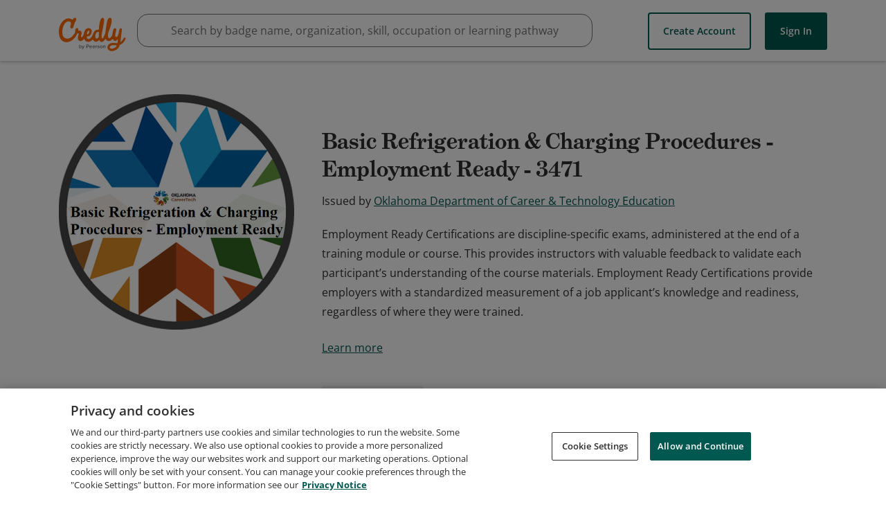

--- FILE ---
content_type: text/html; charset=utf-8
request_url: https://www.credly.com/org/oklahoma-department-of-career-technology-education/badge/basic-refrigeration-charging-procedures-employment-ready-3471
body_size: 16524
content:
<!DOCTYPE html>
<html lang='en'>
<head>
<meta charset='UTF-8'>
  <script src="https://cdn.cookielaw.org/scripttemplates/otSDKStub.js" data-document-language="true" type="text/javascript" charset="UTF-8" data-domain-script="01939cd7-7f26-7c87-af17-d2bfc69700b9" ></script>
  <script nonce="4WHlIkoUB9wJcjmqjFMOKJsIdvHIoqWrR2YuhAkAecM=">
//<![CDATA[

    function OptanonWrapper() { }

//]]>
</script>
<script nonce="4WHlIkoUB9wJcjmqjFMOKJsIdvHIoqWrR2YuhAkAecM=">
//<![CDATA[

        window._trackJs = { token: 'e43bb3a0b11a469ba1ef2ec2b79c6b11', application: 'acclaim-production', version: '1.223.1'};

//]]>
</script><script type="text/javascript" src="https://cdn.trackjs.com/releases/current/tracker.js"></script>

<script nonce="4WHlIkoUB9wJcjmqjFMOKJsIdvHIoqWrR2YuhAkAecM=">
//<![CDATA[

    (function(apiKey){
      (function(p,e,n,d,o){var v,w,x,y,z;o=p[d]=p[d]||{};o._q=[];
        v=['initialize','identify','updateOptions','pageLoad'];for(w=0,x=v.length;w < x;++w)(function(m){
        o[m]=o[m]||function(){o._q[m===v[0]?'unshift':'push']([m].concat([].slice.call(arguments,0)));};})(v[w]);
        y=e.createElement(n);y.async=!0;y.src='https://cdn.pendo.io/agent/static/'+apiKey+'/pendo.js';
        z=e.getElementsByTagName(n)[0];z.parentNode.insertBefore(y,z);})(window,document,'script','pendo');
    })("65460ef3-56d0-45a3-7b3b-fe1ec0463054")

//]]>
</script>
<meta content='Credly is a global Open Badge platform that closes the gap between skills and opportunities. We work with academic institutions, corporations, and professional associations to translate learning outcomes into digital credentials that are immediately validated, managed, and shared.' data-rh name='description'>
<meta content='Credly, Credly badges, Acclaim, open badges, digital badges, badges, web-enabled credentials, Badge Alliance, Mozilla Open Badge standards, Mozilla Open Badges, verified credentials, learning outcomes' name='keywords'>
<meta content='width=device-width,initial-scale=1.0' name='viewport'>
<meta content='1B97012E4CB3B07611090D1A0B4D9D19' name='msvalidate.01'>
<meta content='d20lZjrSJJ_n0jc1HHlADZBDmn5wZfiBDucFzzOzHCY' name='google-site-verification'>
<meta property="og:title" content="Basic Refrigeration &amp; Charging Procedures - Employment Ready - 3471">
<meta property="og:image" content="https://images.credly.com/images/51bdaa85-967a-4235-86f1-93ee43f85248/image.png">
<meta property="og:description" content="Employment Ready Certifications are discipline-specific exams, administered at the end of a training module or course. This provides instructors with valuable feedback to validate each participant’s understanding of the course materials. Employment Ready Certifications provide employers with a standardized measurement of a job applicant’s knowledge and readiness, regardless of where they were trained.">
<meta property="twitter:card" content="summary">
<meta property="twitter:site" content="@Credly">
<meta property="twitter:image" content="https://images.credly.com/images/51bdaa85-967a-4235-86f1-93ee43f85248/twitter_thumb_201604_image.png">
<meta property="og:type" content="og:object">
<meta property="og:url" content="https://www.credly.com/badge_templates/51da0bcf-71ce-4997-b3f4-5b295c16ab7e">
<meta property="og:site_name" content="Credly">
<meta name="csrf-param" content="authenticity_token" />
<meta name="csrf-token" content="Rwk8ZURSPH4iUOgnsgG7Kp0nr5Ht0XcPCWAbaz7F2nkYk8uwituTINc2F8URRbkWyrL0c4Mw39PDsgpxP6u3ew" />
<link rel="stylesheet" href="//fonts.googleapis.com/css?family=Open+Sans:300,400,400i,600,700" media="all" />
<link rel="stylesheet" href="//use.typekit.net/bcc0eop.css" media="all" />
<script async='true' src='https://www.googletagmanager.com/gtag/js?id=G-5D8QQR0C2M'></script>
<script nonce="4WHlIkoUB9wJcjmqjFMOKJsIdvHIoqWrR2YuhAkAecM=">
//<![CDATA[
window.dataLayer = window.dataLayer || [];
function google_tag(){dataLayer.push(arguments);}
google_tag('js', new Date());
google_tag('config', 'G-5D8QQR0C2M');
(function() {
var tests = [];
for (var k in {}) {tests.push(k);}
google_tag('set', 'dimension1', tests.join(';'));
})();
google_tag('send', 'pageview');

//]]>
</script><title>Basic Refrigeration &amp; Charging Procedures - Employment Ready - 3471 - Credly</title>
<link rel="stylesheet" href="https://cdn.credly.com/assets/transitional-ad74f2218752f8e97ea9f0c032d42d718238f0c822804b91c85e86ccd244f4f6.css" media="all" />
<link rel="stylesheet" href="https://cdn.credly.com/assets/application-7dae78f94915c04b63275ca08ab3924edde321b7a771b49bdb2902c15c3f4dc2.css" media="all" />
</head>
<body class=''>
<script src="https://cdn.credly.com/assets/ie_polyfills.legacy-browser-eb3f8596e1c5f284c28e29674c90aed1b5afae6dd3ec51117298e5a75b8dcde9.js" crossorigin="anonymous"></script>
<script nonce="4WHlIkoUB9wJcjmqjFMOKJsIdvHIoqWrR2YuhAkAecM=">
//<![CDATA[
setTimeout(function(){pendo.initialize({"visitor":{},"account":{}});}, 1000)

//]]>
</script><header class='transitional' id='website-header' style=''>
<div class='website-header-main-links-container website-header-placeholder'></div>
<div>
<a href='#skip-target' id='skip-to-content'>Skip to content</a>
</div>
<div class='website-header-main-links-container non-react-header'>
<div class='grid website-header-main-links'>
<a class="acclaim-logo" href="https://www.credly.com/">Credly</a>
<nav data-behavior='container' name='main_navigation'>
<div class='header-nav-item header-nav-item--btn-container header-nav-item--btn-container--create-account-btn-container'>
<a class='create-account-btn button white' href='/users/sign_up'>
Create Account
</a>

</div>
<div class='header-nav-item header-nav-item--btn-container header-nav-item--btn-container--sign-in-btn-container'>
<a class='sign-in-btn button' href='/users/sign_in'>
Sign In
</a>

</div>
</nav>
</div>
</div>

</header>
<div class='search-bar' data-container='search-bar'></div>
<div class='badge_templates' id='flash'>
<div class='grid'>
<div class='l1-0 r1-0' data-behavior='flash-container'>
<noscript>
<div class='flash notice'>
<i class='icon-error'></i>
<div>
We've detected that your browser has JavaScript disabled. Some features of Credly require Javascript to be enabled. For the best experience, please enable JavaScript in your browser settings or try using a different browser.
</div>
</div>
</noscript>

</div>
</div>
</div>
<main id="root">
<div class='cr-public-badge-templates-show-badge-template container'>
<div class='cr-public-badge-templates-show-badge-template__body'>
<div class='cr-badges-full-badge row'>
<div class='cr-badges-full-badge__sidebar col-12 col-md-4'>
<img class="cr-badges-full-badge__img" alt="Basic Refrigeration &amp; Charging Procedures - Employment Ready - 3471" src="https://images.credly.com/images/51bdaa85-967a-4235-86f1-93ee43f85248/image.png" />
<ul class='cr-badges-template-attributes cr-badges-template-attributes--normal hide-mobile'>
<li class='cr-badges-template-attributes__item'>
<span class='cr-badges-template-attributes__label'>
Type
</span>
<span class='cr-badges-template-attributes__value'>
Certification
</span>
</li>
</ul>

<a class="cr-badges-full-badge__addtl-details hide-mobile" href="https://oklahoma.gov/content/dam/ok/en/careertech/educators/certifications-and-badging/3471-basic-refrigeration-and-charging-procedures-employment-ready.pdf">Additional Details</a>
</div>
<div class='cr-badges-full-badge__metadata col-12 col-md-8'>
<div class='cr-badges-full-badge__basic-info'>
<div class='cr-badges-full-badge__head-group'>
<h1 class="ac-heading ac-heading--badge-name-hero">Basic Refrigeration &amp; Charging Procedures - Employment Ready - 3471
</h1><div class='cr-badges-badge-issuer'>
<div class='cr-badges-badge-issuer__entity'>
Issued by
<a href="/org/oklahoma-department-of-career-technology-education">Oklahoma Department of Career &amp; Technology Education</a>
</div>
</div>

</div>
<p class='cr-badges-full-badge__description'>
Employment Ready Certifications are discipline-specific exams, administered at the end of a training module or course. This provides instructors with valuable feedback to validate each participant’s understanding of the course materials. Employment Ready Certifications provide employers with a standardized measurement of a job applicant’s knowledge and readiness, regardless of where they were trained.
</p>
<ul class='cr-badges-template-attributes cr-badges-template-attributes--compact hide-tablet hide-desktop'>
<li class='cr-badges-template-attributes__item'>
<span class='cr-badges-template-attributes__label'>
Type
</span>
<span class='cr-badges-template-attributes__value'>
Certification
</span>
</li>
</ul>

<a class="cr-badges-full-badge__addtl-details cr-badges-full-badge__addtl-details--mobile" href="https://oklahoma.gov/content/dam/ok/en/careertech/educators/certifications-and-badging/3471-basic-refrigeration-and-charging-procedures-employment-ready.pdf">Additional Details</a>
</div>
<div class='cr-badges-badge-skills'>
<h1 class="ac-heading ac-heading--settings-head">Skills
</h1><ul class='cr-badges-badge-skills__skills'>
<li class='cr-badges-badge-skills__skill cr-badges-badge-skills__skill--linked'>
<a href="/skills/refrigerant">Refrigerant</a>
</li>
<li class='cr-badges-badge-skills__skill cr-badges-badge-skills__skill--linked'>
<a href="/skills/refrigeration">Refrigeration</a>
</li>
<li class='cr-badges-badge-skills__skill cr-badges-badge-skills__skill--linked'>
<a href="/skills/refrigeration-system-controls">Refrigeration System Controls</a>
</li>
</ul>
</div>

<div class='cr-badges-earning-criteria'>
<h1 class="ac-heading ac-heading--settings-head">Earning Criteria
</h1><ul class='cr-badges-earning-criteria__criteria'>
<li class='cr-badges-earning-criteria__criterion'>
<div class='cr-badges-earning-criterion' title='Assessment'>
<div class='ac-icon cr-badges-earning-criterion__icon'>
<svg class="ac-icon__image" xmlns="http://www.w3.org/2000/svg" viewBox="0 0 384 512"><path d="M336 64h-88.6c.4-2.6.6-5.3.6-8 0-30.9-25.1-56-56-56s-56 25.1-56 56c0 2.7.2 5.4.6 8H48C21.5 64 0 85.5 0 112v352c0 26.5 21.5 48 48 48h288c26.5 0 48-21.5 48-48V112c0-26.5-21.5-48-48-48zM192 32c13.3 0 24 10.7 24 24s-10.7 24-24 24-24-10.7-24-24 10.7-24 24-24zm160 432c0 8.8-7.2 16-16 16H48c-8.8 0-16-7.2-16-16V112c0-8.8 7.2-16 16-16h48v20c0 6.6 5.4 12 12 12h168c6.6 0 12-5.4 12-12V96h48c8.8 0 16 7.2 16 16v352zm-58.9-236.4c-4.7-4.7-12.3-4.7-17-.1L158.4 344.3 108 293.7c-4.7-4.7-12.3-4.7-17 0l-8.5 8.5c-4.7 4.7-4.7 12.3 0 17l67.4 67.6c4.7 4.7 12.3 4.7 17 0l134.8-133.7c4.7-4.7 4.7-12.3.1-17l-8.7-8.5z"/></svg>
</div>
<div class='cr-badges-earning-criterion__title'>
Complete any course work in an Oklahoma Department of Career and Technology Education approved program that encompasses the areas included in the objectives/blueprint for the certification assessment. All approved programs lead to industry-recognized credentials within our network of accredited technology centers.
</div>
</div>

</li>
</ul>
</div>

<div class='cr-badges-badge-standards'>
<h1 class="ac-heading ac-heading--settings-head">Standards
</h1><div class='cr-badges-badge-standards__stds'>
<div class='cr-badges-badge-standards__std'>
<a href="https://oklahoma.gov/content/dam/ok/en/careertech/educators/certifications-and-badging/3471-basic-refrigeration-and-charging-procedures-employment-ready.pdf">Basic Refrigeration &amp; Charging Procedures - Employment Ready</a>
</div>
</div>
</div>


</div>
</div>

</div>
</div>

</main><div data-container='global-search-results'></div>
<footer class='transitional' id='footer'>
<div class='grid non-react-footer'>
<section class='l1-0 r1-0 footer-margin'>
<div class='links'>
<div class='footer-link-wrapper'>
<a class="footer-link" href="https://resources.credly.com/schedule-a-demo">Request Demo</a>
</div>
<div class='footer-link-wrapper'>
<a class="footer-link" href="https://info.credly.com/about-us">About Credly</a>
</div>
<div class='footer-link-wrapper'>
<a class="footer-link" href="https://info.credly.com/legal">Terms</a>
</div>
<div class='footer-link-wrapper'>
<a class="footer-link" href="https://www.pearson.com/en-gb/privacy-center/privacy-notices.html">Privacy</a>
</div>
<div class='footer-link-wrapper'>
<a class="footer-link" href="/docs/web_service_api">Developers</a>
</div>
<div class='footer-link-wrapper'>
<a class="footer-link" target="_blank" href="/support">Support</a>
</div>
</div>
<div class='cookie-links'>
<div class='cookie-link-wrapper'>
<a class="footer-link" target="_blank" href="https://info.credly.com/cookie-policy">Cookies</a>
</div>
<div class='cookie-link-wrapper'>
<a class="footer-link" target="_blank" href="https://info.credly.com/cookie-policy">Do Not Sell My Personal Information</a>
</div>
</div>
</section>
</div>

<span></span>
</footer>
<script nonce="4WHlIkoUB9wJcjmqjFMOKJsIdvHIoqWrR2YuhAkAecM=">
//<![CDATA[
(function() {
  document.addEventListener("click", function(e) {
    const eventTarget = e.target;
    if (eventTarget.id == "skip-to-content" || eventTarget.id == "skip-nav") {
      let href, target;
      href = eventTarget.getAttribute("href").substr(1);
      target = document.getElementById(href);
      if (!target.getAttribute("tabindex")) {
        target.setAttribute("tabindex", "-1");
      }
      target.focus();
    }
  });
})();


//]]>
</script><script src="https://cdn.credly.com/assets/utilities/set_time_zone_cookie-aca1fcb79ea4e90d8e963d7850b867a9bbeb077b05a6cad141c1ce7d945fd20d.js" crossorigin="anonymous"></script>
<script nonce="4WHlIkoUB9wJcjmqjFMOKJsIdvHIoqWrR2YuhAkAecM=">
//<![CDATA[
(function(){
  if (typeof(App) !== 'undefined' && App.Behaviors && App.Behaviors.TrackStat) {
    App.Behaviors.TrackStat.init(
      {"url":"https:\/\/stats.credly.com\/stats\/interaction","request_data":{"session_id":"3fce3410-01ce-498a-8dee-69c770f0116a","flexible_params_auth":["snapshot_json","stat_object_id","stat_object_type","stat_type"],"auth_version":"1.0","auth_key":"user:8d768abb-4e6a-4f38-8cb3-86dc95196f75","auth_timestamp":"1768727382","auth_signature":"dff53deacf5126af71c3f8c9c7fe6fd91c4f22c31776d085777e5dc758bfef1f"}},
        null
    );
  }
})();


(function(){
  const vals = window.initialAppValues = window.initialAppValues || {};
  vals.locationData = {
    allowedCountries: JSON.parse("[{\"id\":227,\"name\":\"United States\",\"zip_required\":false,\"org_state_required\":true},{\"id\":38,\"name\":\"Canada\",\"zip_required\":false,\"org_state_required\":true},{\"id\":3,\"name\":\"Afghanistan\",\"zip_required\":false},{\"id\":15,\"name\":\"Aland Islands\",\"zip_required\":false},{\"id\":6,\"name\":\"Albania\",\"zip_required\":false},{\"id\":61,\"name\":\"Algeria\",\"zip_required\":false},{\"id\":11,\"name\":\"American Samoa\",\"zip_required\":false},{\"id\":1,\"name\":\"Andorra\",\"zip_required\":false},{\"id\":8,\"name\":\"Angola\",\"zip_required\":false},{\"id\":5,\"name\":\"Anguilla\",\"zip_required\":false},{\"id\":9,\"name\":\"Antarctica\",\"zip_required\":false},{\"id\":4,\"name\":\"Antigua and Barbuda\",\"zip_required\":false},{\"id\":10,\"name\":\"Argentina\",\"zip_required\":false},{\"id\":7,\"name\":\"Armenia\",\"zip_required\":false},{\"id\":14,\"name\":\"Aruba\",\"zip_required\":false},{\"id\":13,\"name\":\"Australia\",\"zip_required\":false},{\"id\":12,\"name\":\"Austria\",\"zip_required\":false},{\"id\":16,\"name\":\"Azerbaijan\",\"zip_required\":false},{\"id\":32,\"name\":\"Bahamas\",\"zip_required\":false},{\"id\":23,\"name\":\"Bahrain\",\"zip_required\":false},{\"id\":19,\"name\":\"Bangladesh\",\"zip_required\":false},{\"id\":18,\"name\":\"Barbados\",\"zip_required\":false},{\"id\":36,\"name\":\"Belarus\",\"zip_required\":false},{\"id\":20,\"name\":\"Belgium\",\"zip_required\":false},{\"id\":37,\"name\":\"Belize\",\"zip_required\":false},{\"id\":25,\"name\":\"Benin\",\"zip_required\":false},{\"id\":27,\"name\":\"Bermuda\",\"zip_required\":false},{\"id\":33,\"name\":\"Bhutan\",\"zip_required\":false},{\"id\":29,\"name\":\"Bolivia\",\"zip_required\":false},{\"id\":30,\"name\":\"Bonaire, Sint Eustatius and Saba\",\"zip_required\":false},{\"id\":17,\"name\":\"Bosnia and Herzegovina\",\"zip_required\":false},{\"id\":35,\"name\":\"Botswana\",\"zip_required\":false},{\"id\":34,\"name\":\"Bouvet Island\",\"zip_required\":false},{\"id\":31,\"name\":\"Brazil\",\"zip_required\":false},{\"id\":105,\"name\":\"British Indian Ocean Territory\",\"zip_required\":false},{\"id\":28,\"name\":\"Brunei Darussalam\",\"zip_required\":false},{\"id\":22,\"name\":\"Bulgaria\",\"zip_required\":false},{\"id\":21,\"name\":\"Burkina Faso\",\"zip_required\":false},{\"id\":24,\"name\":\"Burundi\",\"zip_required\":false},{\"id\":115,\"name\":\"Cambodia\",\"zip_required\":false},{\"id\":47,\"name\":\"Cameroon\",\"zip_required\":false},{\"id\":51,\"name\":\"Cape Verde\",\"zip_required\":false},{\"id\":121,\"name\":\"Cayman Islands\",\"zip_required\":false},{\"id\":41,\"name\":\"Central African Republic\",\"zip_required\":false},{\"id\":209,\"name\":\"Chad\",\"zip_required\":false},{\"id\":46,\"name\":\"Chile\",\"zip_required\":false},{\"id\":48,\"name\":\"China\",\"zip_required\":false},{\"id\":53,\"name\":\"Christmas Island\",\"zip_required\":false},{\"id\":39,\"name\":\"Cocos (Keeling) Islands\",\"zip_required\":false},{\"id\":49,\"name\":\"Colombia\",\"zip_required\":false},{\"id\":117,\"name\":\"Comoros\",\"zip_required\":false},{\"id\":42,\"name\":\"Congo\",\"zip_required\":false},{\"id\":40,\"name\":\"Congo, The Democratic Republic Of The\",\"zip_required\":false},{\"id\":45,\"name\":\"Cook Islands\",\"zip_required\":false},{\"id\":50,\"name\":\"Costa Rica\",\"zip_required\":false},{\"id\":44,\"name\":\"Côte D'Ivoire\",\"zip_required\":false},{\"id\":97,\"name\":\"Croatia\",\"zip_required\":false},{\"id\":52,\"name\":\"Curaçao\",\"zip_required\":false},{\"id\":54,\"name\":\"Cyprus\",\"zip_required\":false},{\"id\":55,\"name\":\"Czech Republic\",\"zip_required\":false},{\"id\":58,\"name\":\"Denmark\",\"zip_required\":false},{\"id\":57,\"name\":\"Djibouti\",\"zip_required\":false},{\"id\":59,\"name\":\"Dominica\",\"zip_required\":false},{\"id\":60,\"name\":\"Dominican Republic\",\"zip_required\":false},{\"id\":62,\"name\":\"Ecuador\",\"zip_required\":false},{\"id\":64,\"name\":\"Egypt\",\"zip_required\":false},{\"id\":205,\"name\":\"El Salvador\",\"zip_required\":false},{\"id\":87,\"name\":\"Equatorial Guinea\",\"zip_required\":false},{\"id\":66,\"name\":\"Eritrea\",\"zip_required\":false},{\"id\":63,\"name\":\"Estonia\",\"zip_required\":false},{\"id\":68,\"name\":\"Ethiopia\",\"zip_required\":false},{\"id\":71,\"name\":\"Falkland Islands (Malvinas)\",\"zip_required\":false},{\"id\":73,\"name\":\"Faroe Islands\",\"zip_required\":false},{\"id\":70,\"name\":\"Fiji\",\"zip_required\":false},{\"id\":69,\"name\":\"Finland\",\"zip_required\":false},{\"id\":74,\"name\":\"France\",\"zip_required\":false},{\"id\":79,\"name\":\"French Guiana\",\"zip_required\":false},{\"id\":172,\"name\":\"French Polynesia\",\"zip_required\":false},{\"id\":210,\"name\":\"French Southern Territories\",\"zip_required\":false},{\"id\":75,\"name\":\"Gabon\",\"zip_required\":false},{\"id\":84,\"name\":\"Gambia\",\"zip_required\":false},{\"id\":78,\"name\":\"Georgia\",\"zip_required\":false},{\"id\":56,\"name\":\"Germany\",\"zip_required\":false},{\"id\":81,\"name\":\"Ghana\",\"zip_required\":false},{\"id\":82,\"name\":\"Gibraltar\",\"zip_required\":false},{\"id\":88,\"name\":\"Greece\",\"zip_required\":false},{\"id\":83,\"name\":\"Greenland\",\"zip_required\":false},{\"id\":77,\"name\":\"Grenada\",\"zip_required\":false},{\"id\":86,\"name\":\"Guadeloupe\",\"zip_required\":false},{\"id\":91,\"name\":\"Guam\",\"zip_required\":false},{\"id\":90,\"name\":\"Guatemala\",\"zip_required\":false},{\"id\":80,\"name\":\"Guernsey\",\"zip_required\":false},{\"id\":85,\"name\":\"Guinea\",\"zip_required\":false},{\"id\":92,\"name\":\"Guinea-Bissau\",\"zip_required\":false},{\"id\":93,\"name\":\"Guyana\",\"zip_required\":false},{\"id\":98,\"name\":\"Haiti\",\"zip_required\":false},{\"id\":95,\"name\":\"Heard and McDonald Islands\",\"zip_required\":false},{\"id\":230,\"name\":\"Holy See (Vatican City State)\",\"zip_required\":false},{\"id\":96,\"name\":\"Honduras\",\"zip_required\":false},{\"id\":94,\"name\":\"Hong Kong\",\"zip_required\":false},{\"id\":99,\"name\":\"Hungary\",\"zip_required\":false},{\"id\":107,\"name\":\"Iceland\",\"zip_required\":false},{\"id\":104,\"name\":\"India\",\"zip_required\":false},{\"id\":100,\"name\":\"Indonesia\",\"zip_required\":false},{\"id\":106,\"name\":\"Iraq\",\"zip_required\":false},{\"id\":101,\"name\":\"Ireland\",\"zip_required\":false},{\"id\":103,\"name\":\"Isle of Man\",\"zip_required\":false},{\"id\":102,\"name\":\"Israel\",\"zip_required\":false},{\"id\":108,\"name\":\"Italy\",\"zip_required\":false},{\"id\":110,\"name\":\"Jamaica\",\"zip_required\":false},{\"id\":112,\"name\":\"Japan\",\"zip_required\":false},{\"id\":109,\"name\":\"Jersey\",\"zip_required\":false},{\"id\":111,\"name\":\"Jordan\",\"zip_required\":false},{\"id\":122,\"name\":\"Kazakhstan\",\"zip_required\":false},{\"id\":113,\"name\":\"Kenya\",\"zip_required\":false},{\"id\":116,\"name\":\"Kiribati\",\"zip_required\":false},{\"id\":119,\"name\":\"Korea, Republic of\",\"zip_required\":false},{\"id\":283,\"name\":\"Kosovo\",\"zip_required\":false},{\"id\":120,\"name\":\"Kuwait\",\"zip_required\":false},{\"id\":114,\"name\":\"Kyrgyzstan\",\"zip_required\":false},{\"id\":123,\"name\":\"Lao People's Democratic Republic\",\"zip_required\":false},{\"id\":132,\"name\":\"Latvia\",\"zip_required\":false},{\"id\":124,\"name\":\"Lebanon\",\"zip_required\":false},{\"id\":129,\"name\":\"Lesotho\",\"zip_required\":false},{\"id\":128,\"name\":\"Liberia\",\"zip_required\":false},{\"id\":133,\"name\":\"Libya\",\"zip_required\":false},{\"id\":126,\"name\":\"Liechtenstein\",\"zip_required\":false},{\"id\":130,\"name\":\"Lithuania\",\"zip_required\":false},{\"id\":131,\"name\":\"Luxembourg\",\"zip_required\":false},{\"id\":145,\"name\":\"Macao\",\"zip_required\":false},{\"id\":139,\"name\":\"Madagascar\",\"zip_required\":false},{\"id\":153,\"name\":\"Malawi\",\"zip_required\":false},{\"id\":155,\"name\":\"Malaysia\",\"zip_required\":false},{\"id\":152,\"name\":\"Maldives\",\"zip_required\":false},{\"id\":142,\"name\":\"Mali\",\"zip_required\":false},{\"id\":150,\"name\":\"Malta\",\"zip_required\":false},{\"id\":140,\"name\":\"Marshall Islands\",\"zip_required\":false},{\"id\":147,\"name\":\"Martinique\",\"zip_required\":false},{\"id\":148,\"name\":\"Mauritania\",\"zip_required\":false},{\"id\":151,\"name\":\"Mauritius\",\"zip_required\":false},{\"id\":240,\"name\":\"Mayotte\",\"zip_required\":false},{\"id\":154,\"name\":\"Mexico\",\"zip_required\":false},{\"id\":72,\"name\":\"Micronesia, Federated States Of\",\"zip_required\":false},{\"id\":136,\"name\":\"Moldova, Republic of\",\"zip_required\":false},{\"id\":135,\"name\":\"Monaco\",\"zip_required\":false},{\"id\":144,\"name\":\"Mongolia\",\"zip_required\":false},{\"id\":137,\"name\":\"Montenegro\",\"zip_required\":false},{\"id\":149,\"name\":\"Montserrat\",\"zip_required\":false},{\"id\":134,\"name\":\"Morocco\",\"zip_required\":false},{\"id\":156,\"name\":\"Mozambique\",\"zip_required\":false},{\"id\":143,\"name\":\"Myanmar\",\"zip_required\":false},{\"id\":157,\"name\":\"Namibia\",\"zip_required\":false},{\"id\":166,\"name\":\"Nauru\",\"zip_required\":false},{\"id\":165,\"name\":\"Nepal\",\"zip_required\":false},{\"id\":163,\"name\":\"Netherlands\",\"zip_required\":false},{\"id\":158,\"name\":\"New Caledonia\",\"zip_required\":false},{\"id\":168,\"name\":\"New Zealand\",\"zip_required\":false},{\"id\":162,\"name\":\"Nicaragua\",\"zip_required\":false},{\"id\":159,\"name\":\"Niger\",\"zip_required\":false},{\"id\":161,\"name\":\"Nigeria\",\"zip_required\":false},{\"id\":167,\"name\":\"Niue\",\"zip_required\":false},{\"id\":160,\"name\":\"Norfolk Island\",\"zip_required\":false},{\"id\":146,\"name\":\"Northern Mariana Islands\",\"zip_required\":false},{\"id\":141,\"name\":\"North Macedonia\",\"zip_required\":false},{\"id\":164,\"name\":\"Norway\",\"zip_required\":false},{\"id\":169,\"name\":\"Oman\",\"zip_required\":false},{\"id\":175,\"name\":\"Pakistan\",\"zip_required\":false},{\"id\":182,\"name\":\"Palau\",\"zip_required\":false},{\"id\":180,\"name\":\"Palestine, State of\",\"zip_required\":false},{\"id\":170,\"name\":\"Panama\",\"zip_required\":false},{\"id\":173,\"name\":\"Papua New Guinea\",\"zip_required\":false},{\"id\":183,\"name\":\"Paraguay\",\"zip_required\":false},{\"id\":171,\"name\":\"Peru\",\"zip_required\":false},{\"id\":174,\"name\":\"Philippines\",\"zip_required\":false},{\"id\":178,\"name\":\"Pitcairn\",\"zip_required\":false},{\"id\":176,\"name\":\"Poland\",\"zip_required\":false},{\"id\":181,\"name\":\"Portugal\",\"zip_required\":false},{\"id\":179,\"name\":\"Puerto Rico\",\"zip_required\":false},{\"id\":184,\"name\":\"Qatar\",\"zip_required\":false},{\"id\":185,\"name\":\"Réunion\",\"zip_required\":false},{\"id\":186,\"name\":\"Romania\",\"zip_required\":false},{\"id\":188,\"name\":\"Russian Federation\",\"zip_required\":false},{\"id\":189,\"name\":\"Rwanda\",\"zip_required\":false},{\"id\":26,\"name\":\"Saint Barthélemy\",\"zip_required\":false},{\"id\":195,\"name\":\"Saint Helena\",\"zip_required\":false},{\"id\":118,\"name\":\"Saint Kitts And Nevis\",\"zip_required\":false},{\"id\":125,\"name\":\"Saint Lucia\",\"zip_required\":false},{\"id\":138,\"name\":\"Saint Martin\",\"zip_required\":false},{\"id\":177,\"name\":\"Saint Pierre And Miquelon\",\"zip_required\":false},{\"id\":231,\"name\":\"Saint Vincent And The Grenadines\",\"zip_required\":false},{\"id\":238,\"name\":\"Samoa\",\"zip_required\":false},{\"id\":200,\"name\":\"San Marino\",\"zip_required\":false},{\"id\":204,\"name\":\"Sao Tome and Principe\",\"zip_required\":false},{\"id\":190,\"name\":\"Saudi Arabia\",\"zip_required\":false},{\"id\":201,\"name\":\"Senegal\",\"zip_required\":false},{\"id\":187,\"name\":\"Serbia\",\"zip_required\":false},{\"id\":192,\"name\":\"Seychelles\",\"zip_required\":false},{\"id\":199,\"name\":\"Sierra Leone\",\"zip_required\":false},{\"id\":194,\"name\":\"Singapore\",\"zip_required\":false},{\"id\":206,\"name\":\"Sint Maarten\",\"zip_required\":false},{\"id\":198,\"name\":\"Slovakia\",\"zip_required\":false},{\"id\":196,\"name\":\"Slovenia\",\"zip_required\":false},{\"id\":191,\"name\":\"Solomon Islands\",\"zip_required\":false},{\"id\":202,\"name\":\"Somalia\",\"zip_required\":false},{\"id\":241,\"name\":\"South Africa\",\"zip_required\":false},{\"id\":89,\"name\":\"South Georgia and the South Sandwich Islands\",\"zip_required\":false},{\"id\":282,\"name\":\"South Sudan\",\"zip_required\":false},{\"id\":67,\"name\":\"Spain\",\"zip_required\":false},{\"id\":127,\"name\":\"Sri Lanka\",\"zip_required\":false},{\"id\":203,\"name\":\"Suriname\",\"zip_required\":false},{\"id\":197,\"name\":\"Svalbard And Jan Mayen\",\"zip_required\":false},{\"id\":207,\"name\":\"Swaziland\",\"zip_required\":false},{\"id\":193,\"name\":\"Sweden\",\"zip_required\":false},{\"id\":43,\"name\":\"Switzerland\",\"zip_required\":false},{\"id\":222,\"name\":\"Taiwan\",\"zip_required\":false},{\"id\":213,\"name\":\"Tajikistan\",\"zip_required\":false},{\"id\":223,\"name\":\"Tanzania, United Republic of\",\"zip_required\":false},{\"id\":212,\"name\":\"Thailand\",\"zip_required\":false},{\"id\":215,\"name\":\"Timor-Leste\",\"zip_required\":false},{\"id\":211,\"name\":\"Togo\",\"zip_required\":false},{\"id\":214,\"name\":\"Tokelau\",\"zip_required\":false},{\"id\":218,\"name\":\"Tonga\",\"zip_required\":false},{\"id\":220,\"name\":\"Trinidad and Tobago\",\"zip_required\":false},{\"id\":217,\"name\":\"Tunisia\",\"zip_required\":false},{\"id\":219,\"name\":\"Turkey\",\"zip_required\":false},{\"id\":216,\"name\":\"Turkmenistan\",\"zip_required\":false},{\"id\":208,\"name\":\"Turks and Caicos Islands\",\"zip_required\":false},{\"id\":221,\"name\":\"Tuvalu\",\"zip_required\":false},{\"id\":225,\"name\":\"Uganda\",\"zip_required\":false},{\"id\":224,\"name\":\"Ukraine\",\"zip_required\":false},{\"id\":2,\"name\":\"United Arab Emirates\",\"zip_required\":false},{\"id\":76,\"name\":\"United Kingdom\",\"zip_required\":false},{\"id\":226,\"name\":\"United States Minor Outlying Islands\",\"zip_required\":false},{\"id\":228,\"name\":\"Uruguay\",\"zip_required\":false},{\"id\":229,\"name\":\"Uzbekistan\",\"zip_required\":false},{\"id\":236,\"name\":\"Vanuatu\",\"zip_required\":false},{\"id\":232,\"name\":\"Venezuela, Bolivarian Republic of\",\"zip_required\":false},{\"id\":235,\"name\":\"Vietnam\",\"zip_required\":false},{\"id\":233,\"name\":\"Virgin Islands, British\",\"zip_required\":false},{\"id\":234,\"name\":\"Virgin Islands, U.S.\",\"zip_required\":false},{\"id\":237,\"name\":\"Wallis and Futuna\",\"zip_required\":false},{\"id\":65,\"name\":\"Western Sahara\",\"zip_required\":false},{\"id\":239,\"name\":\"Yemen\",\"zip_required\":false},{\"id\":242,\"name\":\"Zambia\",\"zip_required\":false},{\"id\":243,\"name\":\"Zimbabwe\",\"zip_required\":false}]"),
    allowedStatesOrProvinces: {"United Arab Emirates":["Abu Dhabi","Ajman","Dubai","Dubai","Fujairah","Ras al Khaimah","Ras Al Khaimah","Sharjah","Umm Al Quwain"],"Afghanistan":["Badakhshan","Kabul"],"Albania":["Fier County","Qarku i Elbasanit","Tirana County"],"Armenia":["Kotayk Province","Yerevan"],"Angola":["Luanda Province"],"Argentina":["Buenos Aires","Buenos Aires","Buenos Aires Province","Cordoba","Corrientes Province","Mendoza Province","Santa Cruz Province","Santa Fe Province"],"Austria":["Carinthia","Lower Austria","Styria","Tyrol","Upper Austria","Vienna","Vorarlberg"],"Australia":["Australian Capital Territory","New South Wales","Northern Territory","Queensland","South Australia","Tasmania","Victoria","Western Australia"],"Bosnia and Herzegovina":["Federation of Bosnia and Herzegovina","Republika Srpska"],"Barbados":["Saint Michael"],"Bangladesh":["Chittagong Division","Dhaka Division","Khulna Division","Rajshahi Division","Sylhet Division"],"Belgium":["Brussels","Flanders","Wallonia"],"Bulgaria":["Plovdiv Province","Silistra","Sofia City Province","Veliko Tarnovo Province"],"Bahrain":["Capital Governorate","Muharraq Governorate","Northern Governorate","Southern Governorate"],"Burundi":["Bujumbura Mairie"],"Benin":["Atlantique Department","Littoral Department"],"Bermuda":["Pembroke Parish"],"Bolivia":["Santa Cruz Department"],"Brazil":["Espírito Santo","Federal District","Mato Grosso","Pará","State of Bahia","State of Ceará","State of Goiás","State of Minas Gerais","State of Paraná","State of Pernambuco","State of Rio de Janeiro","State of Rio Grande do Norte","State of Rio Grande do Sul","State of Santa Catarina","State of São Paulo"],"Bahamas":["New Providence"],"Bhutan":["Thimphu"],"Botswana":["South-East District"],"Belarus":["Minsk Region","Mogilev Region"],"Canada":["Alberta","British Columbia","Manitoba","New Brunswick","Newfoundland and Labrador","Northwest Territory","Nova Scotia","Nunavut Territory","Ontario","Prince Edward Island","Quebec","Saskatchewan","Yukon"],"Congo, The Democratic Republic Of The":["Kinshasa","North-Kivu","South-Kivu"],"Switzerland":["Aargau","Basel City","Basel-Landschaft","Canton of Bern","Fribourg","Geneva","Schwyz","Solothurn","Thurgau","Ticino","Vaud","Zurich"],"Côte D'Ivoire":["Abidjan Autonomous District","Comoé District"],"Chile":["Antofagasta","Bio Bio","Maule","Santiago Metropolitan Region","Valparaíso"],"Cameroon":["Centre Region","Littoral Region","Northwest Region","Région du Nord","Southwest Region"],"China":["Anhui","Beijing","Fujian","Gansu","Guangdong Province","Henan","Jiangsu","Jiangxi","Jilin","Shandong","Shanghai","Tianjin","Zhejiang"],"Colombia":["Antioquia","Atlantico","Bogota","Bolivar","Cesar","Choco","Cundinamarca","Huila","Magdalena","Risaralda","Santander","Valle del Cauca"],"Costa Rica":["Alajuela Province","Cartago Province","Heredia Province","Provincia de Alajuela","San José Province"],"Curaçao":["Curaçao"],"Cyprus":["Famagusta","Larnaca","Limassol","Nicosia"],"Czech Republic":["Hradec Králové Region","Olomouc Region","Prague","South Moravian Region","Zlín Region"],"Germany":["Baden-Württemberg","Bavaria","Berlin","Brandenburg","Hamburg","Hessen","Lower Saxony","Mecklenburg-Vorpommern","North Rhine-Westphalia","Rhineland-Palatinate","Saarland","Saxony","Schleswig-Holstein","Thuringia"],"Dominican Republic":["Distrito Nacional","Duarte Province","La Altagracia","La Altagracia Province","La Romana Province","Samaná Province","Santiago Province"],"Algeria":["Algiers Province","Batna Province","Béjaïa Province","Constantine Province","Jijel Province","Mila Province","Mostaganem Province","Relizane Province","Sétif Province","Skikda Province","Tlemcen Province"],"Ecuador":["Azuay","Chimborazo","El Oro","Guayas","Imbabura","Pichincha","Santo Domingo de los Tsachilas"],"Estonia":["Harju County","Ida-Viru County"],"Egypt":["Alexandria Governorate","Al-Qalyubia Governorate","Al-Sharqia Governorate","Ash Sharqia Governorate","Beni Suef Governorate","Cairo Governorate","Dakahlia Governorate","Damietta Governorate","Giza Governorate","Ismailia Governorate","Menofia Governorate","Port Said Governorate","The New Valley Governorate"],"Spain":["Andalusia","Aragon","Asturias","Balearic Islands","Basque Country","Canary Islands","Cantabria","Castile and León","Castile-La Mancha","Catalonia","Community of Madrid","Comunitat Valenciana","Galicia","Navarre","Region of Murcia"],"Ethiopia":["Addis Ababa","Oromia"],"Finland":["Central Finland","Central Ostrobothnia","Kainuu","North Ostrobothnia","North Savo","Ostrobothnia","Pirkanmaa","Satakunta","South Karelia","South Savo","Southwest Finland","Uusimaa"],"Fiji":["Central Division","Western Division"],"Micronesia, Federated States Of":["Pohnpei"],"France":["Auvergne-Rhône-Alpes","Bourgogne-Franche-Comté","Brittany","Centre-Val de Loire","Grand Est","Hauts-de-France","Île-de-France","Île-de-France","Nouvelle-Aquitaine","Occitanie","Pays de la Loire","Provence-Alpes-Côte d'Azur"],"Gabon":["Estuaire"],"United Kingdom":["England","Northern Ireland","Scotland","Wales"],"Georgia":["Adjara","Tbilisi"],"Ghana":["Central Region","Greater Accra Region","Northern Region","Western North Region"],"Guinea":["Conakry"],"Guatemala":["Guatemala Department","Quetzaltenango Department"],"Guyana":["Demerara-Mahaica"],"Hong Kong":["Hong Kong Island","New Territories"],"Honduras":["Cortés Department","Francisco Morazán Department"],"Croatia":["Karlovac County","Osijek-Baranja County","Zagreb County"],"Indonesia":["Bali","Banten","Bengkulu","Central Java","East Java","Jakarta","North Sumatra","Riau Islands","South Sulawesi","South Sumatra","West Java","West Kalimantan","West Sumatra"],"Ireland":["County Carlow","County Cork","County Dublin","County Galway","County Kildare","County Limerick","County Louth","County Meath","County Waterford","County Westmeath","County Wexford","County Wicklow"],"Israel":["Center District","South District","Tel Aviv District"],"Isle of Man":["Douglas"],"India":["Andhra Pradesh","Assam","Bihar","Chandigarh","Chhattisgarh","Delhi","Goa","Gujarat","Haryana","Himachal Pradesh","Jharkhand","Karnataka","Kerala","Ladakh","Madhya Pradesh","Maharashtra","Meghalaya","Odisha","Odisha","Puducherry","Punjab","Rajasthan","Tamil Nadu","Telangana","Telangana","Uttarakhand","Uttar Pradesh","West Bengal"],"Iraq":["Baghdad Governorate","Basra Governorate","Duhok Governorate","Erbil Governorate","Karbala Governorate","Kurdistan Region","Maysan Governorate"],"Iceland":["Reykjavíkurborg"],"Italy":["Abruzzo","Apulia","Basilicata","Calabria","Campania","Emilia-Romagna","Friuli-Venezia Giulia","Lazio","Liguria","Lombardia","Lombardy","Marche","Piedmont","Puglia","Sicilia","Sicily","Trentino-South Tyrol","Tuscany","Umbria","Veneto"],"Jamaica":["St. Andrew Parish","St. James Parish","Westmoreland Parish"],"Jordan":["Amman Governorate","Zarqa Governorate"],"Japan":["Aichi","Aomori","Chiba","Fukuoka","Gifu","Gunma","Hiroshima","Hokkaido","Hyogo","Ibaraki","Iwate","Kanagawa","Kumamoto","Kyoto","Mie","Nara","Oita","Okinawa","Osaka","Saitama","Shiga","Shizuoka","Tochigi","Tokyo","Toyama","Yamagata","Yamanashi"],"Kenya":["Kakamega County","Kiambu County","Laikipia County","Machakos County","Mombasa County","Muranga County","Nairobi County","Turkana County","Uasin Gishu County"],"Kyrgyzstan":["Bishkek City"],"Cambodia":["Kandal Province","Phnom Penh","Siem Reap Province"],"Korea, Republic of":["Busan","Gangwon-do","Gyeonggi-do","Gyeongsangbuk-do","Incheon","Jeollanam-do","Seoul"],"Kuwait":["Al Ahmadi Governorate","Al Asimah Governate","Al Farwaniyah Governorate","Hawalli Governorate"],"Cayman Islands":["George Town"],"Kazakhstan":["Almaty Region","Astana","Atyrau Region","Turkistan Region"],"Lao People's Democratic Republic":["Vientiane Prefecture"],"Lebanon":["Beirut Governorate","Beqaa Governorate","South Governorate"],"Saint Lucia":["Gros Islet"],"Liechtenstein":["Gamprin"],"Sri Lanka":["Central Province","Eastern Province","North Central Province","North Western Province","Sabaragamuwa Province","Southern Province","Uva Province","Western Province"],"Liberia":["Montserrado"],"Lithuania":["Alytus County","Kaunas County","Vilnius County"],"Luxembourg":["Grevenmacher","Luxembourg"],"Libya":["Benghazi district","Misrata District","Tripoli District","Zawiya District"],"Morocco":["Casablanca-Settat","Fez-Meknès","Marrakesh-Safi","Rabat-Salé-Kénitra","Souss-Massa","Tangier-Tétouan-Al Hoceima"],"Moldova, Republic of":["Chisinau"],"Madagascar":["Analamanga"],"North Macedonia":["Greater Skopje"],"Mali":["Bamako Capital District"],"Myanmar":["Magway Region","Mandalay Region","Tanintharyi Region","Yangon Region"],"Northern Mariana Islands":["Saipan"],"Mauritania":["Dakhlet Nouadhibou"],"Mauritius":["Pamplemousses District","Plaines Wilhems District","Port Louis District","Rivière du Rempart District"],"Maldives":["Laamu Atoll","Malé","Raa Atoll"],"Malawi":["Northern Region","Southern Region"],"Mexico":["Aguascalientes","Baja California","Baja California Sur","Campeche","Chiapas","Chihuahua","Coahuila","Colima","Durango","Guanajuato","Jalisco","Mexico City","Michoacán","Morelos","Nayarit","Nuevo Leon","Oaxaca","Puebla","Querétaro","Quintana Roo","San Luis Potosi","Sonora","State of Mexico","Tabasco","Tamaulipas","Veracruz","Yucatán"],"Malaysia":["Federal Territory of Kuala Lumpur","Johor","Johor Darul Ta'zim","Kedah","Negeri Sembilan","Penang","Perak","Putrajaya","Sabah","Sarawak","Selangor"],"Mozambique":["Maputo","Nampula Province"],"Namibia":["Khomas Region"],"Nigeria":["Abia","Adamawa","Akwa Ibom","Anambra","Delta","Edo","Ekiti","Enugu","Federal Capital Territory","Gombe","Imo","Jigawa","Kaduna","Kano","Kwara","Lagos","Niger","Ogun State","Osun","Oyo","Plateau","Rivers","Yobe"],"Nicaragua":["Managua"],"Netherlands":["Drenthe","Flevoland","Gelderland","Groningen","Limburg","North Brabant","North Holland","Overijssel","South Holland","Utrecht","Zeeland"],"Norway":["Akershus","Innlandet","Møre og Romsdal","Oslo","Østfold","Rogaland","Telemark","Trøndelag","Vestland","Viken"],"Nepal":["Bagmati Province","Lumbini Province","Sudurpashchim Province"],"New Zealand":["Auckland","Bay of Plenty","Canterbury","Hawke's Bay","Manawatu-Wanganui","Otago Region","Southland","Waikato","Waikato Region","Wellington","Wellington Region"],"Oman":["Ad Dakhiliyah ‍Governorate","Ad Dhahirah Governorate","Al Batinah North Governorate","Musandam Governorate","Muscat Governorate"],"Panama":["Panamá Province"],"Peru":["Callao Region","Lima Province","Loreto"],"Papua New Guinea":["National Capital District"],"Philippines":["Bangsamoro Autonomous Region in Muslim Mindanao","Bicol","Cagayan Valley","Calabarzon","Central Luzon","Central Visayas","Davao Region","Ilocos Region","Metro Manila","MIMAROPA","Northern Mindanao","Western Visayas","Zamboanga Peninsula"],"Pakistan":["Balochistan","Islamabad Capital Territory","Khyber Pakhtunkhwa","Punjab","Sindh"],"Poland":["Greater Poland Voivodeship","Kuyavian-Pomeranian Voivodeship","Lesser Poland Voivodeship","Łódź Voivodeship","Lower Silesian Voivodeship","Lublin Voivodeship","Masovian Voivodeship","Podkarpackie Voivodeship","Pomeranian Voivodeship","Silesian Voivodeship","Województwo podlaskie"],"Puerto Rico":["Arecibo","Bayamón","Carolina","Ceiba","Juncos","Mayagüez","Río Grande","San Juan","San Lorenzo"],"Portugal":["Aveiro District","Braga","Faro District","Guarda District","Leiria District","Lisboa","Lisbon","Porto","Porto District","Setubal"],"Palau":["Koror"],"Paraguay":["Alto Paraná Department","Asunción","Canindeyú"],"Qatar":["Al Daayen Municipality","Al Khor and Al Thakhira Municipality","Al Rayyan Municipality","Al Wakrah Municipality","Al Wakra Municipality","Doha","Doha Municipality","Umm Salal Municipality"],"Romania":["Brașov","Bucharest","Cluj County","Constanța","Dolj County","Ilfov County","Timiș"],"Serbia":["Vojvodina"],"Russian Federation":["Moscow"],"Rwanda":["Kigali City","Northern Province"],"Saudi Arabia":["Al Bahah Province","Al Jowf Province","Al Madinah Province","Al Qassim Province","Aseer Province","Eastern Province","Hail Province","Jazan Province","Makkah Province","Najran Province","Northern Borders Province","Riyadh Province","Tabuk Province","منطقة الرياض"],"Seychelles":["Grand Anse Praslin"],"Sweden":["Dalarna County","Gavleborg County","Halland County","Jonkoping County","Kalmar County","Örebro County","Östergötland County","Skåne County","Stockholm County","Uppsala County","Västerbotten County","Västmanland County","Västra Götaland County"],"Saint Helena":["Ascension"],"Slovenia":["Ljubljana"],"Slovakia":["Bratislava Region","Košice Region","Trenčín Region","Žilina Region"],"Sierra Leone":["Western Area"],"Senegal":["Dakar Region","Kaolack Region"],"Somalia":["Banaadir","Lower Juba"],"Suriname":["Paramaribo District"],"El Salvador":["Cuscatlán Department"],"Swaziland":["Lubombo Region","Manzini"],"Turks and Caicos Islands":["Turks Islands"],"Chad":["N'Djamena"],"Togo":["Maritime Region"],"Thailand":["Bangkok","Chiang Mai","Chiang Rai","Chon Buri","Nakhon Si Thammarat","Nong Khai","Nonthaburi","Pathum Thani","Phra Nakhon Si Ayutthaya","Samut Prakan","Udon Thani"],"Timor-Leste":["Dili"],"Turkmenistan":["Ashgabat","Lebap"],"Tunisia":["Béja Governorate","Le Kef Governorate","Nabeul Governorate","Sfax Governorate","Tunis Governorate"],"Turkey":["Ankara","Antalya","Hatay","İstanbul","İzmir","Kocaeli","Mersin","Muğla","Niğde","Sakarya","Uşak"],"Trinidad and Tobago":["Arima Borough Corporation"],"Tuvalu":["Funafuti"],"Taiwan":["Hsinchu City","Hsinchu County","Kaohsiung City","New Taipei City","Tainan City","Taipei City","Taoyuan City"],"Tanzania, United Republic of":["Arusha Region","Dar es Salam","Mbeya Region","Mjini Magharibi Region"],"Ukraine":["Chernivtsi Oblast","Kharkiv Oblast","Kyiv city","Lviv Oblast","Zhytomyr Oblast"],"Uganda":["Central Region","Eastern Region","Western Region"],"United States":["Alabama","Alaska","American Samoa","Arizona","Arkansas","California","California","Colorado","Connecticut","Delaware","District of Columbia","Florida","Georgia","Guam","Hawaii","Idaho","Illinois","Indiana","Iowa","Kansas","Kentucky","Louisiana","Maine","Marshall Islands","Maryland","Massachusetts","Michigan","Minnesota","Mississippi","Missouri","Montana","Nebraska","Nevada","New Hampshire","New Jersey","New Mexico","New York","North Carolina","North Dakota","Ohio","Oklahoma","Oregon","Palau","Pennsylvania","Puerto Rico","Rhode Island","South Carolina","South Dakota","Tennessee","Texas","Texas","U.S. Virgin Islands","Utah","Vermont","Virginia","Washington","West Virginia","Wisconsin","Wyoming"],"Uruguay":["Colonia Department","Departamento de Canelones","Montevideo Department"],"Uzbekistan":["Tashkent Region"],"Venezuela, Bolivarian Republic of":["Aragua","Capital District","Lara","Mérida"],"Vietnam":["Binh Duong","Da Nang","Dong Nai","Hai Phong","Hanoi","Ho Chi Minh City","Quảng Ninh","Soc Trang","Thai Nguyen"],"Samoa":["Upolu"],"Yemen":["Ibb Governorate","Sana'a City","Ta'izz Governorate"],"South Africa":["Eastern Cape","Free State","Gauteng","KwaZulu-Natal","Limpopo","Mpumalanga","North West","Western Cape"],"Zambia":["Copperbelt Province","Lusaka Province"],"Zimbabwe":["Bulawayo Province","Harare Province","Mashonaland East Province","Masvingo Province","Midlands Province"],"South Sudan":["Central Equatoria"]},
    country: ""
  };

  vals.available_locales = {
   allowedLanguages : [{"code":"en","name":"English"},{"code":"fr","name":"French"},{"code":"fr-CA","name":"French (Canada)"},{"code":"de","name":"German"},{"code":"ja","name":"Japanese"},{"code":"ko","name":"Korean"},{"code":"pt","name":"Portuguese"},{"code":"pt-BR","name":"Portuguese (Brazil)"},{"code":"zh-CN","name":"Simplified Chinese"},{"code":"es-ES","name":"Spanish (Spain)"},{"code":"es-US","name":"Spanish (Latin America)"}]
 };

  vals.cdnHost = "cdn.credly.com" || document.location.host;
  vals.env = 'production';

  vals.faethm = {
    ontology_mapping_url: "https://app.faethm.ai/ontology-mapping/"
  };

  vals.launchDarklyId = "663bdb8143d6f11011f85017";

  vals.recaptchaSitekey = "6Le_oQUrAAAAAAWUjXnKgan1cVo99kylEFA1lfNZ";
  // Google's hostname is blocked in China due to censorship lows.
  window.recaptchaOptions = { useRecaptchaNet: true };

  vals.frontendDebug = false

  vals.alerts = JSON.parse("{\"flashes\":[]}").flashes;

  vals.share = {
    facebookClientId: "126857714151516",
    ziprecruiter: {
      url: "https://www.ziprecruiter.com/credly",
      appName: "ZipRecruiter"
    }
  };

  vals.sso = {
      apple: {
          clientId: "com.credly.signinwithappleservicesid"
      },
      google: { clientId: "40778611547-2akc17g7rv7l4n0gfs8m9ogcn12rvl47.apps.googleusercontent.com" },
      microsoft: {
        clientId: "",
        tenantId: "54e44946-b280-4ccf-b102-2224d7008f17"
      }
  }

  vals.features = [];
  []
    .forEach(function(f) {vals.features.push(f);});
  vals.abTests = {};

  vals.config = {
    sizedImages: true,
    startingOauth: false,
    oauthAppId: ''
  };

  vals.tracking = JSON.parse(
    "{\"url\":\"https://stats.credly.com/stats/interaction\",\"refresh_url\":\"/stat_signatures/interaction\",\"request_data\":{\"session_id\":\"3fce3410-01ce-498a-8dee-69c770f0116a\",\"flexible_params_auth\":[\"snapshot_json\",\"stat_object_id\",\"stat_object_type\",\"stat_type\"],\"auth_version\":\"1.0\",\"auth_key\":\"user:8d768abb-4e6a-4f38-8cb3-86dc95196f75\",\"auth_timestamp\":\"1768727382\",\"auth_signature\":\"dff53deacf5126af71c3f8c9c7fe6fd91c4f22c31776d085777e5dc758bfef1f\"}}"
  );


    vals.currentUser = { anonymous: true };

    vals.launchDarklyOptions = { useReport: true };
    vals.launchDarklyUserContext = {"kind":"guest","key":"3fce3410-01ce-498a-8dee-69c770f0116a","anonymous":true};

  const prerenderData = window.prerenderData = window.prerenderData || {};
    prerenderData[{"a":"/org/oklahoma-department-of-career-technology-education/badge/basic-refrigeration-charging-procedures-employment-ready-3471"}.a] =
      JSON.parse({"a":"{\"data\":{\"id\":\"51da0bcf-71ce-4997-b3f4-5b295c16ab7e\",\"description\":\"Employment Ready Certifications are discipline-specific exams, administered at the end of a training module or course. This provides instructors with valuable feedback to validate each participant’s understanding of the course materials. Employment Ready Certifications provide employers with a standardized measurement of a job applicant’s knowledge and readiness, regardless of where they were trained.\",\"global_activity_url\":\"https://oklahoma.gov/content/dam/ok/en/careertech/educators/certifications-and-badging/3471-basic-refrigeration-and-charging-procedures-employment-ready.pdf\",\"earn_this_badge_url\":null,\"enable_earn_this_badge\":false,\"enable_detail_attribute_visibility\":true,\"job_board_url\":null,\"name\":\"Basic Refrigeration \\u0026 Charging Procedures - Employment Ready - 3471\",\"public\":true,\"recipient_type\":\"User\",\"vanity_slug\":\"basic-refrigeration-charging-procedures-employment-ready-3471\",\"show_badge_lmi\":true,\"show_skill_tag_links\":true,\"settings_enable_related_badges\":true,\"translatable\":false,\"level\":null,\"time_to_earn\":null,\"cost\":null,\"type_category\":\"Certification\",\"image\":{\"id\":\"51bdaa85-967a-4235-86f1-93ee43f85248\",\"url\":\"https://images.credly.com/images/51bdaa85-967a-4235-86f1-93ee43f85248/image.png\"},\"image_url\":\"https://images.credly.com/images/51bdaa85-967a-4235-86f1-93ee43f85248/image.png\",\"url\":\"https://www.credly.com/org/oklahoma-department-of-career-technology-education/badge/basic-refrigeration-charging-procedures-employment-ready-3471\",\"owner_vanity_slug\":\"oklahoma-department-of-career-technology-education\",\"badge_template_earnable\":false,\"recommendable\":true,\"issuer\":{\"summary\":\"issued by Oklahoma Department of Career \\u0026 Technology Education\",\"entities\":[{\"label\":\"Issued by\",\"primary\":true,\"entity\":{\"type\":\"Organization\",\"id\":\"16789089-a347-462b-9695-19d1cbbdd1f3\",\"name\":\"Oklahoma Department of Career \\u0026 Technology Education\",\"url\":\"https://www.credly.com/api/v1/organizations/16789089-a347-462b-9695-19d1cbbdd1f3\",\"vanity_url\":\"https://www.credly.com/org/oklahoma-department-of-career-technology-education\",\"internationalize_badge_templates\":false,\"share_to_ziprecruiter\":true,\"twitter_url\":\"https://twitter.com/okcareertech\",\"verified\":false}}]},\"related_badge_templates\":[{\"id\":\"cd0c94bd-f841-401b-9789-ed61d9f067f7\",\"name\":\"Refrigeration Technician - 3403\",\"image\":{\"id\":\"8aabed8e-5a46-433f-8220-64ba7a29145e\",\"url\":\"https://images.credly.com/images/8aabed8e-5a46-433f-8220-64ba7a29145e/image.png\"},\"image_url\":\"https://images.credly.com/images/8aabed8e-5a46-433f-8220-64ba7a29145e/image.png\",\"updated_at\":\"2024-10-15T17:55:16.365Z\",\"url\":\"https://www.credly.com/org/oklahoma-department-of-career-technology-education/badge/refrigeration-technician-3403\"}],\"alignments\":[{\"id\":\"00527010-641f-43b9-a922-d3f9100c7b91\",\"name\":\"Basic Refrigeration \\u0026 Charging Procedures - Employment Ready\",\"url\":\"https://oklahoma.gov/content/dam/ok/en/careertech/educators/certifications-and-badging/3471-basic-refrigeration-and-charging-procedures-employment-ready.pdf\",\"description\":null}],\"badge_template_activities\":[{\"id\":\"641a38db-4b70-4623-80e0-a48491d5b752\",\"activity_type\":\"Assessment\",\"required_badge_template_id\":null,\"title\":\"Complete any course work in an Oklahoma Department of Career and Technology Education approved program that encompasses the areas included in the objectives/blueprint for the certification assessment. All approved programs lead to industry-recognized credentials within our network of accredited technology centers.\",\"url\":null}],\"endorsements\":[],\"skills\":[{\"id\":\"c8236b87-653f-420a-a4f4-3ea9e178b6bf\",\"name\":\"Refrigerant\",\"vanity_slug\":\"refrigerant\",\"canonical\":false,\"faethm_id\":\"FS006223\"},{\"id\":\"be2e922b-fa86-462a-a3ac-c2280c6f2fc1\",\"name\":\"Refrigeration\",\"vanity_slug\":\"refrigeration\",\"canonical\":true,\"faethm_id\":\"FS006223\"},{\"id\":\"d2a2c096-f7ca-4abd-ac6b-1eed7d1675d2\",\"name\":\"Refrigeration System Controls\",\"vanity_slug\":\"refrigeration-system-controls\",\"canonical\":false,\"faethm_id\":\"FS006223\"}]},\"metadata\":{}}"}.a);
})();


//]]>
</script><script src="https://cdn.credly.com/assets/application.legacy-browser-7d0c2f9e9489ae529e9996a41584c541eaeed2a0472d5d882ed2367eed687ff2.js" crossorigin="anonymous"></script>
</body>
</html>


--- FILE ---
content_type: application/javascript
request_url: https://data.pendo.io/data/guide.js/65460ef3-56d0-45a3-7b3b-fe1ec0463054?id=21&jzb=eJx9kE9P4zAQxb-Lz3WctPypegIJDkgsINGFYzRrTx2rjieaOC0B9bt3UkT3xiWK3rx5837-UrvQh0z84NRK1S_3T3fP9bq-_NOt-_fd4-e2VDMF1tKQ8mRJQ4wzNXAUd5Nz16-M2e_3hWV0cSwstYbYG9pGaKgF7bADzi2mrGmjLTAi64y2SRTJjxrdYCEHSuYfOI_y7YPVjBsOHvk00bYB9iF53TFZWWDsNbZdpPGUywhu1IuL60qqUnRv_4G-27aYwUEGtTrTTr_hF-IIyQ_gURyY6r-vNx314UMdzm_xEzBdEFUgpcrteSaSXJzWq6UpKzMv51cSu0PuhUjkebEol0VVC5LTgdThcARTnoiS&v=2.308.1_prod-io&ct=1768727393153
body_size: 140
content:
pendo.guidesPayload({"guides":[],"normalizedUrl":"http://www.credly.com/org/oklahoma-department-of-career-technology-education/badge/basic-refrigeration-charging-procedures-employment-ready-3471","lastGuideStepSeen":{"isMultiStep":false,"state":""},"guideWidget":{"enabled":false,"hidePoweredBy":false},"guideCssUrl":"","throttling":{"count":1,"enabled":true,"interval":1,"unit":"Day"},"autoOrdering":[],"globalJsUrl":"","segmentFlags":[],"designerEnabled":false,"features":null,"id":"21","preventCodeInjection":false});

--- FILE ---
content_type: application/javascript; charset=utf-8
request_url: https://cdn.pendo.io/agent/static/65460ef3-56d0-45a3-7b3b-fe1ec0463054/pendo.js
body_size: 186358
content:
// Pendo Agent Wrapper
// Copyright 2026 Pendo.io, Inc.
// Environment:    production
// Agent Version:  2.308.1
// Installed:      2026-01-15T19:07:57Z
(function (PendoConfig) {
/*
@license https://agent.pendo.io/licenses
*/
!function(zS,jS,WS){!function(){var u=Array.prototype.slice;try{u.call(jS.documentElement)}catch(Ut){Array.prototype.slice=function(e,t){if(t=void 0!==t?t:this.length,"[object Array]"===Object.prototype.toString.call(this))return u.call(this,e,t);var n,i=[],r=this.length,o=e||0,a=(t<0?r+t:t||r)-(o=0<=o?o:r+o);if(0<a)if(i=new Array(a),this.charAt)for(n=0;n<a;n++)i[n]=this.charAt(o+n);else for(n=0;n<a;n++)i[n]=this[o+n];return i}}String.prototype.trim||(String.prototype.trim=function(){return this.replace(/^[\s\uFEFF\xA0]+|[\s\uFEFF\xA0]+$/g,"")});var e=zS.JSON,F=(e&&"function"==typeof e.stringify&&'{"props":{}}'===e.stringify({props:{}})||(e={}),!function(){function t(e){return e<10?"0"+e:e}"function"!=typeof Date.prototype.toJSON&&(Date.prototype.toJSON=function(e){return isFinite(this.valueOf())?this.getUTCFullYear()+"-"+t(this.getUTCMonth()+1)+"-"+t(this.getUTCDate())+"T"+t(this.getUTCHours())+":"+t(this.getUTCMinutes())+":"+t(this.getUTCSeconds())+"Z":null},String.prototype.toJSON=Number.prototype.toJSON=Boolean.prototype.toJSON=function(e){return this.valueOf()});var n=/[\u0000\u00ad\u0600-\u0604\u070f\u17b4\u17b5\u200c-\u200f\u2028-\u202f\u2060-\u206f\ufeff\ufff0-\uffff]/g,i=/[\\\"\x00-\x1f\x7f-\x9f\u00ad\u0600-\u0604\u070f\u17b4\u17b5\u200c-\u200f\u2028-\u202f\u2060-\u206f\ufeff\ufff0-\uffff]/g,d,c,r={"\b":"\\b","\t":"\\t","\n":"\\n","\f":"\\f","\r":"\\r",'"':'\\"',"\\":"\\\\"},l;function f(e){return i.lastIndex=0,i.test(e)?'"'+e.replace(i,function(e){var t=r[e];return"string"==typeof t?t:"\\u"+("0000"+e.charCodeAt(0).toString(16)).slice(-4)})+'"':'"'+e+'"'}function p(e,t){var n,i,r,o,a,s=d,u=t[e];switch(u&&"object"==typeof u&&"function"==typeof u.toJSON&&(u=u.toJSON(e)),typeof(u="function"==typeof l?l.call(t,e,u):u)){case"string":return f(u);case"number":return isFinite(u)?String(u):"null";case"boolean":case"null":return String(u);case"object":if(!u)return"null";if(d+=c,a=[],"[object Array]"===Object.prototype.toString.apply(u)){for(o=u.length,n=0;n<o;n+=1)a[n]=p(n,u)||"null";r=0===a.length?"[]":d?"[\n"+d+a.join(",\n"+d)+"\n"+s+"]":"["+a.join(",")+"]"}else{if(l&&"object"==typeof l)for(o=l.length,n=0;n<o;n+=1)"string"==typeof l[n]&&(r=p(i=l[n],u))&&a.push(f(i)+(d?": ":":")+r);else for(i in u)Object.prototype.hasOwnProperty.call(u,i)&&(r=p(i,u))&&a.push(f(i)+(d?": ":":")+r);r=0===a.length?"{}":d?"{\n"+d+a.join(",\n"+d)+"\n"+s+"}":"{"+a.join(",")+"}"}return d=s,r}}"function"!=typeof e.stringify&&(e.stringify=function(e,t,n){var i;if(c=d="","number"==typeof n)for(i=0;i<n;i+=1)c+=" ";else"string"==typeof n&&(c=n);if(!(l=t)||"function"==typeof t||"object"==typeof t&&"number"==typeof t.length)return p("",{"":e});throw new Error("JSON.stringify")}),"function"!=typeof e.parse&&(e.parse=function(e,o){var t;function a(e,t){var n,i,r=e[t];if(r&&"object"==typeof r)for(n in r)Object.prototype.hasOwnProperty.call(r,n)&&((i=a(r,n))!==WS?r[n]=i:delete r[n]);return o.call(e,t,r)}if(e=String(e),n.lastIndex=0,n.test(e)&&(e=e.replace(n,function(e){return"\\u"+("0000"+e.charCodeAt(0).toString(16)).slice(-4)})),/^[\],:{}\s]*$/.test(e.replace(/\\(?:["\\\/bfnrt]|u[0-9a-fA-F]{4})/g,"@").replace(/"[^"\\\n\r]*"|true|false|null|-?\d+(?:\.\d*)?(?:[eE][+\-]?\d+)?/g,"]").replace(/(?:^|:|,)(?:\s*\[)+/g,"")))return t=eval("("+e+")"),"function"==typeof o?a({"":t},""):t;throw new SyntaxError("JSON.parse")})}(),e),d=function(){var a="ABCDEFGHIJKLMNOPQRSTUVWXYZabcdefghijklmnopqrstuvwxyz0123456789-_".split("");return{uint8ToBase64:function(e){var t,n,i,r=e.length%3,o="";for(t=0,i=e.length-r;t<i;t+=3)n=(e[t]<<16)+(e[t+1]<<8)+e[t+2],o+=function(e){return a[e>>18&63]+a[e>>12&63]+a[e>>6&63]+a[63&e]}(n);switch(r){case 1:n=e[e.length-1],o=(o+=a[n>>2])+a[n<<4&63];break;case 2:n=(e[e.length-2]<<8)+e[e.length-1],o=(o=(o+=a[n>>10])+a[n>>4&63])+a[n<<2&63]}return o}}}(),Bt="undefined"!=typeof globalThis?globalThis:void 0!==zS?zS:"undefined"!=typeof global?global:"undefined"!=typeof self?self:{};function i(e){return e&&e.__esModule&&Object.prototype.hasOwnProperty.call(e,"default")?e["default"]:e}var r={exports:{}},a=(!function(e){function i(e){e?(a[0]=a[16]=a[1]=a[2]=a[3]=a[4]=a[5]=a[6]=a[7]=a[8]=a[9]=a[10]=a[11]=a[12]=a[13]=a[14]=a[15]=0,this.blocks=a):this.blocks=[0,0,0,0,0,0,0,0,0,0,0,0,0,0,0,0,0],this.h0=1732584193,this.h1=4023233417,this.h2=2562383102,this.h3=271733878,this.h4=3285377520,this.block=this.start=this.bytes=this.hBytes=0,this.finalized=this.hashed=!1,this.first=!0}var s,t,o,n,u,r,a,d,c;t=!(s="object"==typeof zS?zS:{}).JS_SHA1_NO_COMMON_JS&&e.exports,o="0123456789abcdef".split(""),n=[-2147483648,8388608,32768,128],u=[24,16,8,0],r=["hex","array","digest","arrayBuffer"],a=[],d=function(t){return function(e){return new i(!0).update(e)[t]()}},i.prototype.update=function(e){if(!this.finalized){for(var t,n,i="string"!=typeof e,r=0,o=(e=i&&e.constructor===s.ArrayBuffer?new Uint8Array(e):e).length||0,a=this.blocks;r<o;){if(this.hashed&&(this.hashed=!1,a[0]=this.block,a[16]=a[1]=a[2]=a[3]=a[4]=a[5]=a[6]=a[7]=a[8]=a[9]=a[10]=a[11]=a[12]=a[13]=a[14]=a[15]=0),i)for(n=this.start;r<o&&n<64;++r)a[n>>2]|=e[r]<<u[3&n++];else for(n=this.start;r<o&&n<64;++r)(t=e.charCodeAt(r))<128?a[n>>2]|=t<<u[3&n++]:(t<2048?a[n>>2]|=(192|t>>6)<<u[3&n++]:(t<55296||57344<=t?a[n>>2]|=(224|t>>12)<<u[3&n++]:(t=65536+((1023&t)<<10|1023&e.charCodeAt(++r)),a[n>>2]|=(240|t>>18)<<u[3&n++],a[n>>2]|=(128|t>>12&63)<<u[3&n++]),a[n>>2]|=(128|t>>6&63)<<u[3&n++]),a[n>>2]|=(128|63&t)<<u[3&n++]);this.lastByteIndex=n,this.bytes+=n-this.start,64<=n?(this.block=a[16],this.start=n-64,this.hash(),this.hashed=!0):this.start=n}return 4294967295<this.bytes&&(this.hBytes+=this.bytes/4294967296<<0,this.bytes=this.bytes%4294967296),this}},i.prototype.finalize=function(){var e,t;this.finalized||(this.finalized=!0,e=this.blocks,t=this.lastByteIndex,e[16]=this.block,e[t>>2]|=n[3&t],this.block=e[16],56<=t&&(this.hashed||this.hash(),e[0]=this.block,e[16]=e[1]=e[2]=e[3]=e[4]=e[5]=e[6]=e[7]=e[8]=e[9]=e[10]=e[11]=e[12]=e[13]=e[14]=e[15]=0),e[14]=this.hBytes<<3|this.bytes>>>29,e[15]=this.bytes<<3,this.hash())},i.prototype.hash=function(){for(var e,t=this.h0,n=this.h1,i=this.h2,r=this.h3,o=this.h4,a=this.blocks,s=16;s<80;++s)e=a[s-3]^a[s-8]^a[s-14]^a[s-16],a[s]=e<<1|e>>>31;for(s=0;s<20;s+=5)t=(e=(n=(e=(i=(e=(r=(e=(o=(e=t<<5|t>>>27)+(n&i|~n&r)+o+1518500249+a[s]<<0)<<5|o>>>27)+(t&(n=n<<30|n>>>2)|~t&i)+r+1518500249+a[s+1]<<0)<<5|r>>>27)+(o&(t=t<<30|t>>>2)|~o&n)+i+1518500249+a[s+2]<<0)<<5|i>>>27)+(r&(o=o<<30|o>>>2)|~r&t)+n+1518500249+a[s+3]<<0)<<5|n>>>27)+(i&(r=r<<30|r>>>2)|~i&o)+t+1518500249+a[s+4]<<0,i=i<<30|i>>>2;for(;s<40;s+=5)t=(e=(n=(e=(i=(e=(r=(e=(o=(e=t<<5|t>>>27)+(n^i^r)+o+1859775393+a[s]<<0)<<5|o>>>27)+(t^(n=n<<30|n>>>2)^i)+r+1859775393+a[s+1]<<0)<<5|r>>>27)+(o^(t=t<<30|t>>>2)^n)+i+1859775393+a[s+2]<<0)<<5|i>>>27)+(r^(o=o<<30|o>>>2)^t)+n+1859775393+a[s+3]<<0)<<5|n>>>27)+(i^(r=r<<30|r>>>2)^o)+t+1859775393+a[s+4]<<0,i=i<<30|i>>>2;for(;s<60;s+=5)t=(e=(n=(e=(i=(e=(r=(e=(o=(e=t<<5|t>>>27)+(n&i|n&r|i&r)+o-1894007588+a[s]<<0)<<5|o>>>27)+(t&(n=n<<30|n>>>2)|t&i|n&i)+r-1894007588+a[s+1]<<0)<<5|r>>>27)+(o&(t=t<<30|t>>>2)|o&n|t&n)+i-1894007588+a[s+2]<<0)<<5|i>>>27)+(r&(o=o<<30|o>>>2)|r&t|o&t)+n-1894007588+a[s+3]<<0)<<5|n>>>27)+(i&(r=r<<30|r>>>2)|i&o|r&o)+t-1894007588+a[s+4]<<0,i=i<<30|i>>>2;for(;s<80;s+=5)t=(e=(n=(e=(i=(e=(r=(e=(o=(e=t<<5|t>>>27)+(n^i^r)+o-899497514+a[s]<<0)<<5|o>>>27)+(t^(n=n<<30|n>>>2)^i)+r-899497514+a[s+1]<<0)<<5|r>>>27)+(o^(t=t<<30|t>>>2)^n)+i-899497514+a[s+2]<<0)<<5|i>>>27)+(r^(o=o<<30|o>>>2)^t)+n-899497514+a[s+3]<<0)<<5|n>>>27)+(i^(r=r<<30|r>>>2)^o)+t-899497514+a[s+4]<<0,i=i<<30|i>>>2;this.h0=this.h0+t<<0,this.h1=this.h1+n<<0,this.h2=this.h2+i<<0,this.h3=this.h3+r<<0,this.h4=this.h4+o<<0},i.prototype.toString=i.prototype.hex=function(){this.finalize();var e=this.h0,t=this.h1,n=this.h2,i=this.h3,r=this.h4;return o[e>>28&15]+o[e>>24&15]+o[e>>20&15]+o[e>>16&15]+o[e>>12&15]+o[e>>8&15]+o[e>>4&15]+o[15&e]+o[t>>28&15]+o[t>>24&15]+o[t>>20&15]+o[t>>16&15]+o[t>>12&15]+o[t>>8&15]+o[t>>4&15]+o[15&t]+o[n>>28&15]+o[n>>24&15]+o[n>>20&15]+o[n>>16&15]+o[n>>12&15]+o[n>>8&15]+o[n>>4&15]+o[15&n]+o[i>>28&15]+o[i>>24&15]+o[i>>20&15]+o[i>>16&15]+o[i>>12&15]+o[i>>8&15]+o[i>>4&15]+o[15&i]+o[r>>28&15]+o[r>>24&15]+o[r>>20&15]+o[r>>16&15]+o[r>>12&15]+o[r>>8&15]+o[r>>4&15]+o[15&r]},i.prototype.array=i.prototype.digest=function(){this.finalize();var e=this.h0,t=this.h1,n=this.h2,i=this.h3,r=this.h4;return[e>>24&255,e>>16&255,e>>8&255,255&e,t>>24&255,t>>16&255,t>>8&255,255&t,n>>24&255,n>>16&255,n>>8&255,255&n,i>>24&255,i>>16&255,i>>8&255,255&i,r>>24&255,r>>16&255,r>>8&255,255&r]},i.prototype.arrayBuffer=function(){this.finalize();var e=new ArrayBuffer(20),t=new DataView(e);return t.setUint32(0,this.h0),t.setUint32(4,this.h1),t.setUint32(8,this.h2),t.setUint32(12,this.h3),t.setUint32(16,this.h4),e},c=function(){var t=d("hex");t.create=function(){return new i},t.update=function(e){return t.create().update(e)};for(var e=0;e<r.length;++e){var n=r[e];t[n]=d(n)}return t}(),t?e.exports=c:s.sha1=c}(r),r.exports),C=i(a),A,T={createScriptURL:function(e){return e},createHTML:function(e){return e}};function Ae(e){return A||(A=e.trustedTypesPolicy||(zS.trustedTypes&&"function"==typeof zS.trustedTypes.createPolicy?zS.trustedTypes.createPolicy("pendo",T):T),e.trustedTypesPolicy=A),A}var R="stagingServerHashes",E,k={};function L(e){return e.loadAsModule}function O(e){var t=L(e)?{}:zS,n=jS.currentScript||U(jS.getElementsByTagName("script"),e.apiKey),i=e.pendoGlobalKey||"pendo";return n&&(i=n.getAttribute("data-pendo-global-key")||i,e.pendoGlobalKey=i),E=t[i]=t[i]||{}}function M(e){return"staging"===e.environmentName}function P(e){return!e.unminified}function N(e){return"extension"===e.installType}function D(e){return!N(e)&&!M(e)&&j(e)}function G(e,t){return!N(e)&&P(e)&&t}function U(e,t){void 0===e&&(e=[]);for(var n=/^https:\/\/[\w\-.]*cdn[\w\-.]*\.(pendo-dev\.com|pendo\.io)\/agent\/static\/([\w]{8}-[\w]{4}-[\w]{4}-[\w]{4}-[\w]{12}|PENDO_API_KEY)\/pendo\.js$/g,i=0;i<e.length;i++){var r=e[i];if(n.test(r.src)||r.id==="pendo-".concat(t))return r}}function B(e){e=U(e=void 0===e?[]:e);if(e)return e.src.replace(/\.js$/,"-staging.js")}function H(e,t,n){e=B(jS.getElementsByTagName("script"))||e.stagingAgentUrl;return n&&(n="unminified.js",t&&(n="staging-"+n),e=e&&e.replace(/staging\.js$/,n)),e}function z(e,t,n){if(void 0===t&&(t=[]),void 0===n&&(n=[]),e){if(0<n.length)for(var i=W(e),r=0,o=n.length;r<o;++r)if(n[r]===i)return!0;if(0<t.length)for(var a=0,s=t.length;a<s;++a){var u=t[a];if((u="string"==typeof(u="object"==typeof u&&u.value?u.regexp?(u.value.startsWith("/")&&u.value.endsWith("/")&&(u.value=u.value.substring(1,u.value.length-1)),new RegExp(u.value)):u.value:u)?new RegExp("^"+u+"$"):u)instanceof RegExp&&u.test(e))return!0}}return!1}function j(e,t){return!!(e=e||pe())&&(!!M(e)||z((t=t||zS.location).host,e.stagingServers,e[R]))}function W(e){return d.uint8ToBase64(C.create().update(e).digest())}var q=["initialize","identify","updateOptions","pageLoad","track","clearSession"];function K(e,t,n){(e._q=e._q||[])["initialize"===t?"unshift":"push"]([].concat.apply([t],n))}function V(e,t){t[e]=t[e]||function(){K(t,e,arguments)}}function J(e){if(!e._q)for(var t=q,n=0,i=t.length;n<i;++n)V(t[n],e)}function ue(e,t,n){if(D(e)){e=H(e,!0,n);if(e)return J(t),le(e,t),!0}return!1}function de(e,t,n){if(G(e,n)){e=H(e,!1,n);if(e)return J(t),le(e,t),!0}return!1}function ce(e,t,n){return ue(e,t,n)||de(e,t,n)}function le(e,t){var n=jS.createElement("script"),t=(n["async"]=!0,n.src=Ae(t).createScriptURL(e),jS.getElementsByTagName("script")[0]);t&&t.parentNode?t.parentNode.insertBefore(n,t):(jS.head||jS.body).appendChild(n)}function fe(e){k=e}function pe(){return k}function he(){return"undefined"==typeof PendoConfig?{}:PendoConfig}function ge(e){return pe()[e]}var me=ve(zS.setTimeout,zS);function ve(e,t){return"function"==typeof e.bind?e.bind(t):e}var me=function(e){var t="setTimeout",n="__symbol__";if("undefined"!=typeof Zone&&Zone[n]instanceof Function){n=e[Zone[n](t)];if(n instanceof Function)return n}return ve(e[t],e)}(zS),Gt=me,ye={exports:{}},be=(!function(){var e;e=function(){var e="object"==typeof self&&self.self===self&&self||"object"==typeof Bt&&Bt.global===Bt&&Bt||Function("return this")()||{},i=Array.prototype,F=Object.prototype,D="undefined"!=typeof Symbol?Symbol.prototype:null,G=i.push,u=i.slice,l=F.toString,U=F.hasOwnProperty,t="undefined"!=typeof ArrayBuffer,n="undefined"!=typeof DataView&&/\[native code\]/.test(String(DataView)),B=Array.isArray,H=Object.keys,z=Object.create,j=t&&ArrayBuffer.isView,W=isNaN,q=isFinite,K=!{toString:null}.propertyIsEnumerable("toString"),V=["valueOf","isPrototypeOf","toString","propertyIsEnumerable","hasOwnProperty","toLocaleString"],J=Math.pow(2,53)-1;function c(r,o){return o=null==o?r.length-1:+o,function(){for(var e=Math.max(arguments.length-o,0),t=Array(e),n=0;n<e;n++)t[n]=arguments[n+o];switch(o){case 0:return r.call(this,t);case 1:return r.call(this,arguments[0],t);case 2:return r.call(this,arguments[0],arguments[1],t)}for(var i=Array(o+1),n=0;n<o;n++)i[n]=arguments[n];return i[o]=t,r.apply(this,i)}}function o(e){var t=typeof e;return"function"==t||"object"==t&&!!e}function Z(e){return void 0===e}function $(e){return!0===e||!1===e||"[object Boolean]"===l.call(e)}function r(e){var t="[object "+e+"]";return function(e){return l.call(e)===t}}var X=r("String"),Y=r("Number"),Q=r("Date"),ee=r("RegExp"),te=r("Error"),ne=r("Symbol"),ie=r("ArrayBuffer"),a=r("Function"),e=e.document&&e.document.childNodes,f=a="function"!=typeof/./&&"object"!=typeof Int8Array&&"function"!=typeof e?function(e){return"function"==typeof e||!1}:a,e=r("Object"),re=n&&e(new DataView(new ArrayBuffer(8))),a="undefined"!=typeof Map&&e(new Map),n=r("DataView");var p=re?function(e){return null!=e&&f(e.getInt8)&&ie(e.buffer)}:n,h=B||r("Array");function g(e,t){return null!=e&&U.call(e,t)}var oe=r("Arguments"),ae=(!function(){oe(arguments)||(oe=function(e){return g(e,"callee")})}(),oe);function se(e){return Y(e)&&W(e)}function ue(e){return function(){return e}}function de(t){return function(e){e=t(e);return"number"==typeof e&&0<=e&&e<=J}}function ce(t){return function(e){return null==e?void 0:e[t]}}var m=ce("byteLength"),le=de(m),fe=/\[object ((I|Ui)nt(8|16|32)|Float(32|64)|Uint8Clamped|Big(I|Ui)nt64)Array\]/;var pe=t?function(e){return j?j(e)&&!p(e):le(e)&&fe.test(l.call(e))}:ue(!1),v=ce("length");function he(e,t){t=function(t){for(var n={},e=t.length,i=0;i<e;++i)n[t[i]]=!0;return{contains:function(e){return!0===n[e]},push:function(e){return n[e]=!0,t.push(e)}}}(t);var n=V.length,i=e.constructor,r=f(i)&&i.prototype||F,o="constructor";for(g(e,o)&&!t.contains(o)&&t.push(o);n--;)(o=V[n])in e&&e[o]!==r[o]&&!t.contains(o)&&t.push(o)}function y(e){if(!o(e))return[];if(H)return H(e);var t,n=[];for(t in e)g(e,t)&&n.push(t);return K&&he(e,n),n}function ge(e,t){var n=y(t),i=n.length;if(null==e)return!i;for(var r=Object(e),o=0;o<i;o++){var a=n[o];if(t[a]!==r[a]||!(a in r))return!1}return!0}function b(e){return e instanceof b?e:this instanceof b?void(this._wrapped=e):new b(e)}function me(e){return new Uint8Array(e.buffer||e,e.byteOffset||0,m(e))}b.VERSION="1.13.6",b.prototype.valueOf=b.prototype.toJSON=b.prototype.value=function(){return this._wrapped},b.prototype.toString=function(){return String(this._wrapped)};var ve="[object DataView]";function ye(e,t,n,i){var r;return e===t?0!==e||1/e==1/t:null!=e&&null!=t&&(e!=e?t!=t:("function"==(r=typeof e)||"object"==r||"object"==typeof t)&&function c(e,t,n,i){e instanceof b&&(e=e._wrapped);t instanceof b&&(t=t._wrapped);var r=l.call(e);if(r!==l.call(t))return!1;if(re&&"[object Object]"==r&&p(e)){if(!p(t))return!1;r=ve}switch(r){case"[object RegExp]":case"[object String]":return""+e==""+t;case"[object Number]":return+e!=+e?+t!=+t:0==+e?1/+e==1/t:+e==+t;case"[object Date]":case"[object Boolean]":return+e==+t;case"[object Symbol]":return D.valueOf.call(e)===D.valueOf.call(t);case"[object ArrayBuffer]":case ve:return c(me(e),me(t),n,i)}r="[object Array]"===r;if(!r&&pe(e)){var o=m(e);if(o!==m(t))return!1;if(e.buffer===t.buffer&&e.byteOffset===t.byteOffset)return!0;r=!0}if(!r){if("object"!=typeof e||"object"!=typeof t)return!1;var o=e.constructor,a=t.constructor;if(o!==a&&!(f(o)&&o instanceof o&&f(a)&&a instanceof a)&&"constructor"in e&&"constructor"in t)return!1}n=n||[];i=i||[];var s=n.length;for(;s--;)if(n[s]===e)return i[s]===t;n.push(e);i.push(t);if(r){if((s=e.length)!==t.length)return!1;for(;s--;)if(!ye(e[s],t[s],n,i))return!1}else{var u,d=y(e);if(s=d.length,y(t).length!==s)return!1;for(;s--;)if(u=d[s],!g(t,u)||!ye(e[u],t[u],n,i))return!1}n.pop();i.pop();return!0}(e,t,n,i))}function d(e){if(!o(e))return[];var t,n=[];for(t in e)n.push(t);return K&&he(e,n),n}function be(i){var r=v(i);return function(e){if(null==e)return!1;var t=d(e);if(v(t))return!1;for(var n=0;n<r;n++)if(!f(e[i[n]]))return!1;return i!==Se||!f(e[we])}}var we="forEach",e=["clear","delete"],n=["get","has","set"],B=e.concat(we,n),Se=e.concat(n),t=["add"].concat(e,we,"has"),n=a?be(B):r("Map"),e=a?be(Se):r("WeakMap"),B=a?be(t):r("Set"),a=r("WeakSet");function w(e){for(var t=y(e),n=t.length,i=Array(n),r=0;r<n;r++)i[r]=e[t[r]];return i}function Ee(e){for(var t={},n=y(e),i=0,r=n.length;i<r;i++)t[e[n[i]]]=n[i];return t}function Ie(e){var t,n=[];for(t in e)f(e[t])&&n.push(t);return n.sort()}function xe(u,d){return function(e){var t=arguments.length;if(d&&(e=Object(e)),!(t<2||null==e))for(var n=1;n<t;n++)for(var i=arguments[n],r=u(i),o=r.length,a=0;a<o;a++){var s=r[a];d&&void 0!==e[s]||(e[s]=i[s])}return e}}var _e=xe(d),s=xe(y),Ce=xe(d,!0);function Ae(e){var t;return o(e)?z?z(e):((t=function(){}).prototype=e,e=new t,t.prototype=null,e):{}}function Te(e){return h(e)?e:[e]}function S(e){return b.toPath(e)}function Re(e,t){for(var n=t.length,i=0;i<n;i++){if(null==e)return;e=e[t[i]]}return n?e:void 0}function ke(e,t,n){e=Re(e,S(t));return Z(e)?n:e}function Le(e){return e}function E(t){return t=s({},t),function(e){return ge(e,t)}}function Oe(t){return t=S(t),function(e){return Re(e,t)}}function I(r,o,e){if(void 0===o)return r;switch(null==e?3:e){case 1:return function(e){return r.call(o,e)};case 3:return function(e,t,n){return r.call(o,e,t,n)};case 4:return function(e,t,n,i){return r.call(o,e,t,n,i)}}return function(){return r.apply(o,arguments)}}function Me(e,t,n){return null==e?Le:f(e)?I(e,t,n):(o(e)&&!h(e)?E:Oe)(e)}function Pe(e,t){return Me(e,t,Infinity)}function x(e,t,n){return b.iteratee!==Pe?b.iteratee(e,t):Me(e,t,n)}function Ne(){}function Fe(e,t){return null==t&&(t=e,e=0),e+Math.floor(Math.random()*(t-e+1))}b.toPath=Te,b.iteratee=Pe;var _=Date.now||function(){return(new Date).getTime()};function De(t){var n=function(e){return t[e]},e="(?:"+y(t).join("|")+")",i=RegExp(e),r=RegExp(e,"g");return function(e){return i.test(e=null==e?"":""+e)?e.replace(r,n):e}}var t={"&":"&amp;","<":"&lt;",">":"&gt;",'"':"&quot;","'":"&#x27;","`":"&#x60;"},Ge=De(t),t=De(Ee(t)),Ue=b.templateSettings={evaluate:/<%([\s\S]+?)%>/g,interpolate:/<%=([\s\S]+?)%>/g,escape:/<%-([\s\S]+?)%>/g},Be=/(.)^/,He={"'":"'","\\":"\\","\r":"r","\n":"n","\u2028":"u2028","\u2029":"u2029"},ze=/\\|'|\r|\n|\u2028|\u2029/g;function je(e){return"\\"+He[e]}var We=/^\s*(\w|\$)+\s*$/;var qe=0;function Ke(e,t,n,i,r){return i instanceof t?(i=Ae(e.prototype),o(t=e.apply(i,r))?t:i):e.apply(n,r)}var C=c(function(r,o){var a=C.placeholder,s=function(){for(var e=0,t=o.length,n=Array(t),i=0;i<t;i++)n[i]=o[i]===a?arguments[e++]:o[i];for(;e<arguments.length;)n.push(arguments[e++]);return Ke(r,s,this,this,n)};return s}),Ve=(C.placeholder=b,c(function(t,n,i){var r;if(f(t))return r=c(function(e){return Ke(t,r,n,this,i.concat(e))});throw new TypeError("Bind must be called on a function")})),A=de(v);function T(e,t,n,i){if(i=i||[],t||0===t){if(t<=0)return i.concat(e)}else t=Infinity;for(var r=i.length,o=0,a=v(e);o<a;o++){var s=e[o];if(A(s)&&(h(s)||ae(s)))if(1<t)T(s,t-1,n,i),r=i.length;else for(var u=0,d=s.length;u<d;)i[r++]=s[u++];else n||(i[r++]=s)}return i}var Je=c(function(e,t){var n=(t=T(t,!1,!1)).length;if(n<1)throw new Error("bindAll must be passed function names");for(;n--;){var i=t[n];e[i]=Ve(e[i],e)}return e});var Ze=c(function(e,t,n){return Gt(function(){return e.apply(null,n)},t)}),$e=C(Ze,b,1);function Xe(e){return function(){return!e.apply(this,arguments)}}function Ye(e,t){var n;return function(){return 0<--e&&(n=t.apply(this,arguments)),e<=1&&(t=null),n}}var Qe=C(Ye,2);function et(e,t,n){t=x(t,n);for(var i,r=y(e),o=0,a=r.length;o<a;o++)if(t(e[i=r[o]],i,e))return i}function tt(o){return function(e,t,n){t=x(t,n);for(var i=v(e),r=0<o?0:i-1;0<=r&&r<i;r+=o)if(t(e[r],r,e))return r;return-1}}var nt=tt(1),it=tt(-1);function rt(e,t,n,i){for(var r=(n=x(n,i,1))(t),o=0,a=v(e);o<a;){var s=Math.floor((o+a)/2);n(e[s])<r?o=s+1:a=s}return o}function ot(o,a,s){return function(e,t,n){var i=0,r=v(e);if("number"==typeof n)0<o?i=0<=n?n:Math.max(n+r,i):r=0<=n?Math.min(n+1,r):n+r+1;else if(s&&n&&r)return e[n=s(e,t)]===t?n:-1;if(t!=t)return 0<=(n=a(u.call(e,i,r),se))?n+i:-1;for(n=0<o?i:r-1;0<=n&&n<r;n+=o)if(e[n]===t)return n;return-1}}var at=ot(1,nt,rt),st=ot(-1,it);function ut(e,t,n){t=(A(e)?nt:et)(e,t,n);if(void 0!==t&&-1!==t)return e[t]}function R(e,t,n){if(t=I(t,n),A(e))for(r=0,o=e.length;r<o;r++)t(e[r],r,e);else for(var i=y(e),r=0,o=i.length;r<o;r++)t(e[i[r]],i[r],e);return e}function k(e,t,n){t=x(t,n);for(var i=!A(e)&&y(e),r=(i||e).length,o=Array(r),a=0;a<r;a++){var s=i?i[a]:a;o[a]=t(e[s],s,e)}return o}function dt(f){return function(e,t,n,i){var r=3<=arguments.length,o=e,a=I(t,i,4),s=n,u=!A(o)&&y(o),d=(u||o).length,c=0<f?0:d-1;for(r||(s=o[u?u[c]:c],c+=f);0<=c&&c<d;c+=f){var l=u?u[c]:c;s=a(s,o[l],l,o)}return s}}var ct=dt(1),lt=dt(-1);function L(e,i,t){var r=[];return i=x(i,t),R(e,function(e,t,n){i(e,t,n)&&r.push(e)}),r}function ft(e,t,n){t=x(t,n);for(var i=!A(e)&&y(e),r=(i||e).length,o=0;o<r;o++){var a=i?i[o]:o;if(!t(e[a],a,e))return!1}return!0}function pt(e,t,n){t=x(t,n);for(var i=!A(e)&&y(e),r=(i||e).length,o=0;o<r;o++){var a=i?i[o]:o;if(t(e[a],a,e))return!0}return!1}function O(e,t,n,i){return A(e)||(e=w(e)),0<=at(e,t,n="number"==typeof n&&!i?n:0)}var ht=c(function(e,n,i){var r,o;return f(n)?o=n:(n=S(n),r=n.slice(0,-1),n=n[n.length-1]),k(e,function(e){var t=o;if(!t){if(null==(e=r&&r.length?Re(e,r):e))return;t=e[n]}return null==t?t:t.apply(e,i)})});function gt(e,t){return k(e,Oe(t))}function mt(e,i,t){var n,r,o=-Infinity,a=-Infinity;if(null==i||"number"==typeof i&&"object"!=typeof e[0]&&null!=e)for(var s=0,u=(e=A(e)?e:w(e)).length;s<u;s++)null!=(n=e[s])&&o<n&&(o=n);else i=x(i,t),R(e,function(e,t,n){r=i(e,t,n),(a<r||r===-Infinity&&o===-Infinity)&&(o=e,a=r)});return o}var vt=/[^\ud800-\udfff]|[\ud800-\udbff][\udc00-\udfff]|[\ud800-\udfff]/g;function yt(e){return e?h(e)?u.call(e):X(e)?e.match(vt):A(e)?k(e,Le):w(e):[]}function bt(e,t,n){if(null==t||n)return(e=A(e)?e:w(e))[Fe(e.length-1)];for(var i=yt(e),n=v(i),r=(t=Math.max(Math.min(t,n),0),n-1),o=0;o<t;o++){var a=Fe(o,r),s=i[o];i[o]=i[a],i[a]=s}return i.slice(0,t)}function M(o,t){return function(n,i,e){var r=t?[[],[]]:{};return i=x(i,e),R(n,function(e,t){t=i(e,t,n);o(r,e,t)}),r}}var wt=M(function(e,t,n){g(e,n)?e[n].push(t):e[n]=[t]}),St=M(function(e,t,n){e[n]=t}),Et=M(function(e,t,n){g(e,n)?e[n]++:e[n]=1}),It=M(function(e,t,n){e[n?0:1].push(t)},!0);function xt(e,t,n){return t in n}var _t=c(function(e,t){var n={},i=t[0];if(null!=e){f(i)?(1<t.length&&(i=I(i,t[1])),t=d(e)):(i=xt,t=T(t,!1,!1),e=Object(e));for(var r=0,o=t.length;r<o;r++){var a=t[r],s=e[a];i(s,a,e)&&(n[a]=s)}}return n}),Ct=c(function(e,n){var t,i=n[0];return f(i)?(i=Xe(i),1<n.length&&(t=n[1])):(n=k(T(n,!1,!1),String),i=function(e,t){return!O(n,t)}),_t(e,i,t)});function At(e,t,n){return u.call(e,0,Math.max(0,e.length-(null==t||n?1:t)))}function Tt(e,t,n){return null==e||e.length<1?null==t||n?void 0:[]:null==t||n?e[0]:At(e,e.length-t)}function P(e,t,n){return u.call(e,null==t||n?1:t)}var Rt=c(function(e,t){return t=T(t,!0,!0),L(e,function(e){return!O(t,e)})}),kt=c(function(e,t){return Rt(e,t)});function Lt(e,t,n,i){$(t)||(i=n,n=t,t=!1),null!=n&&(n=x(n,i));for(var r=[],o=[],a=0,s=v(e);a<s;a++){var u=e[a],d=n?n(u,a,e):u;t&&!n?(a&&o===d||r.push(u),o=d):n?O(o,d)||(o.push(d),r.push(u)):O(r,u)||r.push(u)}return r}var Ot=c(function(e){return Lt(T(e,!0,!0))});function Mt(e){for(var t=e&&mt(e,v).length||0,n=Array(t),i=0;i<t;i++)n[i]=gt(e,i);return n}var Pt=c(Mt);function Nt(e,t){return e._chain?b(t).chain():t}function Ft(n){return R(Ie(n),function(e){var t=b[e]=n[e];b.prototype[e]=function(){var e=[this._wrapped];return G.apply(e,arguments),Nt(this,t.apply(b,e))}}),b}R(["pop","push","reverse","shift","sort","splice","unshift"],function(t){var n=i[t];b.prototype[t]=function(){var e=this._wrapped;return null!=e&&(n.apply(e,arguments),"shift"!==t&&"splice"!==t||0!==e.length||delete e[0]),Nt(this,e)}}),R(["concat","join","slice"],function(e){var t=i[e];b.prototype[e]=function(){var e=this._wrapped;return Nt(this,e=null!=e?t.apply(e,arguments):e)}});var N=Ft({__proto__:null,VERSION:"1.13.6",restArguments:c,isObject:o,isNull:function(e){return null===e},isUndefined:Z,isBoolean:$,isElement:function(e){return!(!e||1!==e.nodeType)},isString:X,isNumber:Y,isDate:Q,isRegExp:ee,isError:te,isSymbol:ne,isArrayBuffer:ie,isDataView:p,isArray:h,isFunction:f,isArguments:ae,isFinite:function(e){return!ne(e)&&q(e)&&!isNaN(parseFloat(e))},isNaN:se,isTypedArray:pe,isEmpty:function(e){var t;return null==e||("number"==typeof(t=v(e))&&(h(e)||X(e)||ae(e))?0===t:0===v(y(e)))},isMatch:ge,isEqual:function(e,t){return ye(e,t)},isMap:n,isWeakMap:e,isSet:B,isWeakSet:a,keys:y,allKeys:d,values:w,pairs:function(e){for(var t=y(e),n=t.length,i=Array(n),r=0;r<n;r++)i[r]=[t[r],e[t[r]]];return i},invert:Ee,functions:Ie,methods:Ie,extend:_e,extendOwn:s,assign:s,defaults:Ce,create:function(e,t){return e=Ae(e),t&&s(e,t),e},clone:function(e){return o(e)?h(e)?e.slice():_e({},e):e},tap:function(e,t){return t(e),e},get:ke,has:function(e,t){for(var n=(t=S(t)).length,i=0;i<n;i++){var r=t[i];if(!g(e,r))return!1;e=e[r]}return!!n},mapObject:function(e,t,n){t=x(t,n);for(var i=y(e),r=i.length,o={},a=0;a<r;a++){var s=i[a];o[s]=t(e[s],s,e)}return o},identity:Le,constant:ue,noop:Ne,toPath:Te,property:Oe,propertyOf:function(t){return null==t?Ne:function(e){return ke(t,e)}},matcher:E,matches:E,times:function(e,t,n){var i=Array(Math.max(0,e));t=I(t,n,1);for(var r=0;r<e;r++)i[r]=t(r);return i},random:Fe,now:_,escape:Ge,unescape:t,templateSettings:Ue,template:function(o,e,t){e=Ce({},e=!e&&t?t:e,b.templateSettings);var n,t=RegExp([(e.escape||Be).source,(e.interpolate||Be).source,(e.evaluate||Be).source].join("|")+"|$","g"),a=0,s="__p+='";if(o.replace(t,function(e,t,n,i,r){return s+=o.slice(a,r).replace(ze,je),a=r+e.length,t?s+="'+\n((__t=("+t+"))==null?'':_.escape(__t))+\n'":n?s+="'+\n((__t=("+n+"))==null?'':__t)+\n'":i&&(s+="';\n"+i+"\n__p+='"),e}),s+="';\n",t=e.variable){if(!We.test(t))throw new Error("variable is not a bare identifier: "+t)}else s="with(obj||{}){\n"+s+"}\n",t="obj";s="var __t,__p='',__j=Array.prototype.join,print=function(){__p+=__j.call(arguments,'');};\n"+s+"return __p;\n";try{n=new Function(t,"_",s)}catch(Ut){throw Ut.source=s,Ut}return(e=function(e){return n.call(this,e,b)}).source="function("+t+"){\n"+s+"}",e},result:function(e,t,n){var i=(t=S(t)).length;if(!i)return f(n)?n.call(e):n;for(var r=0;r<i;r++){var o=null==e?void 0:e[t[r]];void 0===o&&(o=n,r=i),e=f(o)?o.call(e):o}return e},uniqueId:function(e){var t=++qe+"";return e?e+t:t},chain:function(e){return(e=b(e))._chain=!0,e},iteratee:Pe,partial:C,bind:Ve,bindAll:Je,memoize:function(i,r){var o=function(e){var t=o.cache,n=""+(r?r.apply(this,arguments):e);return g(t,n)||(t[n]=i.apply(this,arguments)),t[n]};return o.cache={},o},delay:Ze,defer:$e,throttle:function(n,i,r){var o,a,s,u,d=0,c=(r=r||{},function(){d=!1===r.leading?0:_(),o=null,u=n.apply(a,s),o||(a=s=null)}),e=function(){var e=_(),t=(d||!1!==r.leading||(d=e),i-(e-d));return a=this,s=arguments,t<=0||i<t?(o&&(clearTimeout(o),o=null),d=e,u=n.apply(a,s),o||(a=s=null)):o||!1===r.trailing||(o=Gt(c,t)),u};return e.cancel=function(){clearTimeout(o),d=0,o=a=s=null},e},debounce:function(t,n,i){var r,o,a,s,u,d=function(){var e=_()-o;e<n?r=Gt(d,n-e):(r=null,i||(s=t.apply(u,a)),r||(a=u=null))},e=c(function(e){return u=this,a=e,o=_(),r||(r=Gt(d,n),i&&(s=t.apply(u,a))),s});return e.cancel=function(){clearTimeout(r),r=a=u=null},e},wrap:function(e,t){return C(t,e)},negate:Xe,compose:function(){var n=arguments,i=n.length-1;return function(){for(var e=i,t=n[i].apply(this,arguments);e--;)t=n[e].call(this,t);return t}},after:function(e,t){return function(){if(--e<1)return t.apply(this,arguments)}},before:Ye,once:Qe,findKey:et,findIndex:nt,findLastIndex:it,sortedIndex:rt,indexOf:at,lastIndexOf:st,find:ut,detect:ut,findWhere:function(e,t){return ut(e,E(t))},each:R,forEach:R,map:k,collect:k,reduce:ct,foldl:ct,inject:ct,reduceRight:lt,foldr:lt,filter:L,select:L,reject:function(e,t,n){return L(e,Xe(x(t)),n)},every:ft,all:ft,some:pt,any:pt,contains:O,includes:O,include:O,invoke:ht,pluck:gt,where:function(e,t){return L(e,E(t))},max:mt,min:function(e,i,t){var n,r,o=Infinity,a=Infinity;if(null==i||"number"==typeof i&&"object"!=typeof e[0]&&null!=e)for(var s=0,u=(e=A(e)?e:w(e)).length;s<u;s++)null!=(n=e[s])&&n<o&&(o=n);else i=x(i,t),R(e,function(e,t,n){((r=i(e,t,n))<a||r===Infinity&&o===Infinity)&&(o=e,a=r)});return o},shuffle:function(e){return bt(e,Infinity)},sample:bt,sortBy:function(e,i,t){var r=0;return i=x(i,t),gt(k(e,function(e,t,n){return{value:e,index:r++,criteria:i(e,t,n)}}).sort(function(e,t){var n=e.criteria,i=t.criteria;if(n!==i){if(i<n||void 0===n)return 1;if(n<i||void 0===i)return-1}return e.index-t.index}),"value")},groupBy:wt,indexBy:St,countBy:Et,partition:It,toArray:yt,size:function(e){return null==e?0:(A(e)?e:y(e)).length},pick:_t,omit:Ct,first:Tt,head:Tt,take:Tt,initial:At,last:function(e,t,n){return null==e||e.length<1?null==t||n?void 0:[]:null==t||n?e[e.length-1]:P(e,Math.max(0,e.length-t))},rest:P,tail:P,drop:P,compact:function(e){return L(e,Boolean)},flatten:function(e,t){return T(e,t,!1)},without:kt,uniq:Lt,unique:Lt,union:Ot,intersection:function(e){for(var t=[],n=arguments.length,i=0,r=v(e);i<r;i++){var o=e[i];if(!O(t,o)){for(var a=1;a<n&&O(arguments[a],o);a++);a===n&&t.push(o)}}return t},difference:Rt,unzip:Mt,transpose:Mt,zip:Pt,object:function(e,t){for(var n={},i=0,r=v(e);i<r;i++)t?n[e[i]]=t[i]:n[e[i][0]]=e[i][1];return n},range:function(e,t,n){null==t&&(t=e||0,e=0),n=n||(t<e?-1:1);for(var i=Math.max(Math.ceil((t-e)/n),0),r=Array(i),o=0;o<i;o++,e+=n)r[o]=e;return r},chunk:function(e,t){if(null==t||t<1)return[];for(var n=[],i=0,r=e.length;i<r;)n.push(u.call(e,i,i+=t));return n},mixin:Ft,"default":b}),Dt=N.toPath;return N.mixin({toPath:function(e){return N.isString(e)?e.split("."):Dt(e)}}),N._=N},ye.exports=e()}(),ye.exports),Z=i(be),we;function I(e){return!(null==e)}function Se(e){return Z.isFunction(e)||Z.isRegExp(e)?e:Z.isArray(e)?Z.map(e,Se):Z.isObject(e)?Z.reduce(e,function(e,t,n){return e[n]=Se(t),e},{}):e}var $=function(){var i=Z.all,r=Z.each,o=Z.filter,a=Z.first,s=Z.find,n=Z.map,u=Z.pluck,d="snippet",c="pendoconfig",l="global",f="default",p={};function e(e,t,n,i){void 0===t&&(t=[c]),e&&!p[e]&&(n={name:e,defaultValue:n,supportedSources:t},null!=i&&(n.useAnySource=i),p[e]=n)}e("additionalPublicAppIds",[c,d]),e("additionalApiKeys",[c,d]),e("allowedOriginServers"),e("allowedOriginServerHashes"),e("allowMixedApplicationFrames",[d,c],!0),e("allowMixedApiKeyFrames",[d,c],!0),e("annotateUrl",[d]),e("publicAppId",[c,d]),e("apiKey",[c,d]),e("assetHost",[d,c]),e("autoFrameInstall",[d,c],!1),e("blockAgentMetadata",[c],!1),e("contentHost",[d,c]),e("cookieDomain",[d,c]),e("dataHost",[d,c]),e("disableAutoInitialize"),e("disableCookies",[d,c]),e("disablePendo",[d,c],!1),e("disablePersistence",[d,c]),e("enableSignedMetadata",[c],!1),e("frameIdentitySync",[d,c],!1),e("frameIdentityTopDownOnly",[d,c],!0),e("forceAnonymous",[d,c],!1),e("identityStorageLifetime",[d,c]),e("identityStorageSuffix",[d,c]),e("ignoreHashRouting",[d,c]),e("initializeImmediately",[d,c],!1),e("installType"),e("localStorageOnly",[d,c]),e("location.pushState",[d,c],!0),e("maxCookieTTLDays",[d,c],Infinity),e("observeShadowRoots",[d,c],!1),e("pendoCore",[c],!0),e("pendoGlobalKey",[c]),e("preferBroadcastChannel",[d,c],!1),e("preferMutationObserver",[d,c],!1),e("preventCookieRefresh"),e("preventUnloadListener",[d,c],!1),e("promotedAgentMetadataConfigurations",[c]),e("queryStringWhitelist",[d]),e("requireSignedMetadata",[c],!1),e("sanitizeUrl",[d]),e("selfHosted"),e("selfHostedAgentUrl",[d,c]),e("sendEventsWithPostOnly",[d,c],!1),e("siblingSelectors"),e("dropAnonymous"),e("allowedText",[d,c],[]),e("analytics.excludeEvents",[d,c],[]),e("analytics.localStorageUnload",[d,c],!1),e("enableDebugEvents",[d,c]),e("eventPropertyConfigurations"),e("eventPropertyMatchParents",[d,c],!0),e("excludeAllText",[c,d],!1,!0),e("excludeNonGuideAnalytics",[d,c],!1),e("htmlAttributeBlacklist"),e("htmlAttributes"),e("interceptElementRemoval",[d,c],!1),e("interceptPreventDefault",[d,c],!0),e("interceptStopPropagation",[d,c],!0),e("syntheticClicks.elementRemoval",[d,c],!1),e("syntheticClicks.targetChanged",[d,c],!0),e("xhrWhitelist"),e("appAutoOrdering",[d,c]),e("cacheGuides",[d,c],!1),e("cacheGuidesTimeout",[c],6e5),e("delayGuides",[d]),e("disableDesigner",[c,d],!1),e("disableDesignerKeyboardShortcut",[c],!1),e("disableGlobalCSS",[d,c],!1),e("disableGuidePseudoStyles",[d,c],!1),e("disableGuides",[d]),e("disablePrefetch",[d,c]),e("enableDesignerKeyboardShortcut",[d]),e("enableGuideTimeout",[c,d],!1),e("guideCssAssetPath"),e("guideSeenTimeoutLength",[c,d],1e4),e("guideTimeout",[d]),e("guideValidation",[d,c],!1),e("guides.attachPoint",[d]),e("guides.delay",[d]),e("guides.disabled",[d]),e("guides.ejectOnTimeout",[d,c],!1),e("guides.globalScripts",[d,c],[]),e("guides.timeout",[d]),e("guides.tooltip.arrowSize",[d]),e("inlineStyleNonce",[d]),e("leaderApplication",[d,c],[]),e("leaderKey",[d,c],[]),e("preventCodeInjection",[c,d,l],!1),e("previewModeAssetPath"),e("useAssetHostForDesigner",[d,c],!1),e("storage.allowKeys",[d],"*"),e("disableFeedback",[d]),e("disableFeedbackAutoInit"),e("feedbackSettings",[c],{}),e("pendoFeedback",[c],!1),e("crossAppGuideStorageSuffix",[d,c]),e("enableCrossOriginIsolation",[d,c],!1),e("adoptHost"),e("adoptAnalyticsForwarding"),e("agentDebuggerPluginLoader"),e("allowPartnerAnalyticsForwarding",[d],!1),e("adoptPrioritizeAdoptGuides",[c],!1),e("designerAgentPluginsLoader",[c,d]),e("guideContentLoader",[c]),e("trainingPartner"),e("oemAccountId",[d]),e("whiteLabelSettings",[c]),e("errorClickLogging",[c],!1),e("enableAllEmbeddedGuideEvents",[c],!1),e("formValidation",[c],!1),e("performanceMetricsEnabled",[d,c],!0),e("performanceMetricsSampleRate",[d,c],0);var h={};function g(e){return p[e]||{name:e}}function m(e,t){if(t)return t=t(),I(e=Z.get(t.lookup,(t=e,Z.get(t,"key")||Z.get(t,"name"))))?e:WS}function v(e,t){var n=m(e,h[t]);return new w(e.name,n,t)}function y(e,t){return t=t||Z.get(e,"supportedSources",[d,c,l]),o(n(t,Z.partial(v,e)),function(e){return I(e.value)})}function b(e,t,n){var i=g(e),e=new w(e,t=t||Z.get(i,"defaultValue",null),f),n=y(i,n);return i.useAnySource&&I(t)?s(n,function(e){return e.value!==t})||e:a(n)||e}function w(e,t,n){this.name=e,this.value=t,this.source=n}function S(){var n=[];return r(p,function(e){var t;n.push({name:e.name,active:b(e.name),conflicts:(e=g(e=e.name),(t=o(y(e),function(e){return e.source!==f})).length<2||i(u(t,"value"),function(e){return e===t[0].value})?[]:t)})}),n}return h[d]=function(){return{lookup:we||zS.pendo_options,name:d}},h[c]=function(){return{lookup:pe(),name:c}},h[l]=function(){return{lookup:E,name:l}},w.prototype.toString=function(){return"Config option `"+this.name+"` with value `"+this.value+"` from source `"+this.source+"`"},{audit:S,get:function(e,t){return b(e,t).value},getLocalConfig:function(e,t){return arguments.length?b(e,t,[d]).value:Se(we)},getHostedConfig:function(e,t){return b(e,t,[c]).value},addOption:e,setLocalConfig:function(e){we=e},options:function(){return u(p,"name")},sources:{SNIPPET_SRC:d,PENDO_CONFIG_SRC:c,GLOBAL_SRC:l,DEFAULT_SRC:f},validate:function(t){t.groupCollapsed("Validate Config options"),r(S(),function(e){t.log(String(e.active)),0<e.conflicts.length&&(t.warn("Multiple sources found with values for "+e.name),r(e.conflicts,function(e){t.warn(String(e))}))}),t.groupEnd()}}}(),Ee="extension",Ie="native";function xe(){return $.get("installType")||he().installType||Ie}function _e(){return xe()===Ee}function Ce(e){return/native/.test(e)}var Te=function(e){e=Z.get(zS,e);return e&&Ce(e)};function Re(e,t){return e=e||10,(t=!isNaN(Le)&&(!t||Le<t))&&ke<e}var ke=Fe(Ne()),Le=De(Ne(),ke);function Oe(e){return parseInt(e,10)}function Me(e){return Z.isString(e)?e.toLowerCase():e}function Pe(e){return!(!isNaN(this.msie)&&null!=this.msie)||this.msie>=e}function Ne(){return(zS.navigator||{}).userAgent}function Fe(e){var t=Oe((/msie (\d+)/.exec(Me(e))||[])[1]);return t=isNaN(t)?Oe((/trident\/.*; rv:(\d+)/.exec(Me(e))||[])[1]):t}function De(e,t){e=Oe((/trident\/(\d+)/.exec(Me(e))||[])[1]);return e=isNaN(e)&&7==t?3:e}var Ge={},Ue=Oe((/android (\d+)/.exec(Me(Ne()))||[])[1]),Be=/Boxee/i.test(Ne()),He=zS.document||{},ze=He.documentMode,je,We=/^(Moz|webkit|O|ms)(?=[A-Z])/,qe=He.body&&He.body.style,Ke=!1,Ve=!1,Je;if(qe){for(var Ze in qe)if(Je=We.exec(Ze),Je){je=Je[0],je=je.substr(0,1).toUpperCase()+je.substr(1);break}je=je||"WebkitOpacity"in qe&&"webkit",Ke=!!("transition"in qe||je+"Transition"in qe),Ve=!!("animation"in qe||je+"Animation"in qe),!Ue||Ke&&Ve||(Ke=Z.isString(He.body.style.webkitTransition),Ve=Z.isString(He.body.style.webkitAnimation))}var $e=zS.chrome&&zS.chrome.runtime&&zS.chrome.runtime.id,Xe=Z.memoize(function Xe(){var e=zS.history&&zS.history.pushState&&zS.history.replaceState,t=zS.history&&Z.isFunction(Object.isFrozen)&&Object.isFrozen(zS.history),n=zS.history&&Z.isFunction(Object.getOwnPropertyDescriptors)&&Object.getOwnPropertyDescriptors(zS.history),n=n&&Z.get(n,"pushState.writable",!0)&&Z.get(n,"replaceState.writable",!0);return!(!e||t||!n||!!(Ue<4)||Be||_e())});function Ye(){return!(!("onhashchange"in zS)||!(!ze||7<ze)||_e())}function Qe(){return/Android|webOS|iPhone|iPod|BlackBerry|IEMobile|Opera Mini/i.test(Ne())}function et(e){return 0<=(e=void 0===e?Ne():e).indexOf("Safari")&&0<=!e.indexOf("Chrome")}var l={supportsHistoryApi:Xe,supportsHashChange:Ye,hasEvent:function(e){var t;return("input"!=e||9!=ke)&&(Z.isUndefined(Ge[e])&&(t=He.createElement("div"),Ge[e]="on"+e in t),Ge[e])},vendorPrefix:je,transitions:Ke,animations:Ve,android:Ue,msie:ke,msieDocumentMode:ze,safari:et(),sri:"integrity"in jS.createElement("script"),addEventListener:Z.isFunction(zS.addEventListener),MutationObserver:Ce(zS.MutationObserver),isMinimumIEVersion:Pe,isMobileUserAgent:Z.memoize(Qe),isChromeExtension:$e},tt=function(){return!isNaN(ke)&&11!=ke&&"CSS1Compat"!==jS.compatMode},nt=function(e,t){var n,i=e.height,r=e.width;return"top"==e.arrowPosition||"bottom"==e.arrowPosition?(n=0,"top"==e.arrowPosition?(e.top=t.top+t.height,n=-1,e.arrow.top=3,ke<=9&&(e.arrow.top=6)):"bottom"==e.arrowPosition&&(e.top=t.top-(i+E.TOOLTIP_ARROW_SIZE),e.arrow.top=i-E.TOOLTIP_ARROW_SIZE,10==ke?e.arrow.top--:ke<=9&&(e.arrow.top+=4),n=1),"left"==e.arrow.hbias?(e.left=t.left+t.width/2-(10+2*E.TOOLTIP_ARROW_SIZE),e.arrow.left=10+E.TOOLTIP_ARROW_SIZE):"right"==e.arrow.hbias?(e.left=t.left-r+t.width/2+(10+2*E.TOOLTIP_ARROW_SIZE),e.arrow.left=r-3*E.TOOLTIP_ARROW_SIZE-10):(e.left=t.left+t.width/2-r/2,e.arrow.left=r/2-E.TOOLTIP_ARROW_SIZE),e.arrow.border.top=e.arrow.top+n,e.arrow.border.left=e.arrow.left):("left"==e.arrow.hbias?(e.left=t.left+t.width,e.arrow.left=1,e.arrow.left+=5,e.arrow.border.left=e.arrow.left-1):"right"==e.arrow.hbias&&(e.left=Math.max(0,t.left-r-E.TOOLTIP_ARROW_SIZE),e.arrow.left=r-E.TOOLTIP_ARROW_SIZE-1,e.arrow.left+=5,e.arrow.border.left=e.arrow.left+1),e.top=t.top+t.height/2-i/2,e.arrow.top=i/2-E.TOOLTIP_ARROW_SIZE,e.arrow.border.top=e.arrow.top),e},it="prod-io",rt="pendo-io-static",ot="pendo-static",at="https://app.pendo.io",st="cdn.pendo.io",ut="agent/releases/2.308.1",dt="https://app.pendo.io",ct="2.308.1_prod-io",lt="2.308.1",ft="script",pt=function(){return tt()?ct+"+quirksmode":ct},ht=function(){it=ge("env")||it,at=ge("server")||at,st=ge("assetHost")||st,ut=ge("assetPath")||ut,dt=ge("designerServer")||dt,rt=ge("globalBucket")||rt,ot=ge("subscriptionBucket")||ot;var e=_e()?it+"_ext":it;ct=lt+"_"+e};function gt(){return-1!==it.indexOf("prod")}function mt(){return-1!==it.indexOf("rc")}var vt=/^\s+|\s+$/g,yt=String.prototype.trim;function bt(e){for(var t=[],n=0;n<e.length;n++){var i=e.charCodeAt(n);i<128?t.push(i):i<2048?t.push(192|i>>6,128|63&i):i<55296||57344<=i?t.push(224|i>>12,128|i>>6&63,128|63&i):(n++,i=65536+((1023&i)<<10|1023&e.charCodeAt(n)),t.push(240|i>>18,128|i>>12&63,128|i>>6&63,128|63&i))}return t}var yt=yt||function(){return this.replace(vt,"")},wt={exports:{}},St=(!function(){var Y=void 0,Q=!0,o=this;function e(e,t){var n,i=e.split("."),r=o;i[0]in r||!r.execScript||r.execScript("var "+i[0]);for(;i.length&&(n=i.shift());)i.length||t===Y?r=r[n]||(r[n]={}):r[n]=t}var ee="undefined"!=typeof Uint8Array&&"undefined"!=typeof Uint16Array&&"undefined"!=typeof Uint32Array;function te(e,t){if(this.index="number"==typeof t?t:0,this.e=0,this.buffer=e instanceof(ee?Uint8Array:Array)?e:new(ee?Uint8Array:Array)(32768),2*this.buffer.length<=this.index)throw Error("invalid index");this.buffer.length<=this.index&&u(this)}function u(e){var t,n=e.buffer,i=n.length,r=new(ee?Uint8Array:Array)(i<<1);if(ee)r.set(n);else for(t=0;t<i;++t)r[t]=n[t];return e.buffer=r}te.prototype.b=function(e,t,n){var i,r=this.buffer,o=this.index,a=this.e,s=r[o];if(n&&1<t&&(e=8<t?(d[255&e]<<24|d[e>>>8&255]<<16|d[e>>>16&255]<<8|d[e>>>24&255])>>32-t:d[e]>>8-t),t+a<8)s=s<<t|e,a+=t;else for(i=0;i<t;++i)s=s<<1|e>>t-i-1&1,8==++a&&(a=0,r[o++]=d[s],s=0,o===r.length)&&(r=u(this));r[o]=s,this.buffer=r,this.e=a,this.index=o},te.prototype.finish=function(){var e=this.buffer,t=this.index;return 0<this.e&&(e[t]<<=8-this.e,e[t]=d[e[t]],t++),ee?e.subarray(0,t):(e.length=t,e)};for(var t=new(ee?Uint8Array:Array)(256),n=0;n<256;++n){for(var i=a=n,r=7,a=a>>>1;a;a>>>=1)i=i<<1|1&a,--r;t[n]=(i<<r&255)>>>0}var d=t;function c(e){this.buffer=new(ee?Uint16Array:Array)(2*e),this.length=0}function s(e,t){this.d=ne,this.i=0,this.input=ee&&e instanceof Array?new Uint8Array(e):e,this.c=0,t&&(t.lazy&&(this.i=t.lazy),"number"==typeof t.compressionType&&(this.d=t.compressionType),t.outputBuffer&&(this.a=ee&&t.outputBuffer instanceof Array?new Uint8Array(t.outputBuffer):t.outputBuffer),"number"==typeof t.outputIndex)&&(this.c=t.outputIndex),this.a||(this.a=new(ee?Uint8Array:Array)(32768))}c.prototype.getParent=function(e){return 2*((e-2)/4|0)},c.prototype.push=function(e,t){var n,i,r=this.buffer,o=this.length;for(r[this.length++]=t,r[this.length++]=e;0<o&&(n=this.getParent(o),r[o]>r[n]);)i=r[o],r[o]=r[n],r[n]=i,i=r[o+1],r[o+1]=r[n+1],r[n+1]=i,o=n;return this.length},c.prototype.pop=function(){var e,t,n,i=this.buffer,r=i[0],o=i[1];for(this.length-=2,i[0]=i[this.length],i[1]=i[this.length+1],n=0;!((t=2*n+2)>=this.length)&&(t+2<this.length&&i[t+2]>i[t]&&(t+=2),i[t]>i[n]);)e=i[n],i[n]=i[t],i[t]=e,e=i[n+1],i[n+1]=i[t+1],i[t+1]=e,n=t;return{index:o,value:r,length:this.length}};for(var ne=2,l={NONE:0,h:1,g:ne,n:3},ie=[],f=0;f<288;f++)switch(Q){case f<=143:ie.push([f+48,8]);break;case f<=255:ie.push([f-144+400,9]);break;case f<=279:ie.push([f-256,7]);break;case f<=287:ie.push([f-280+192,8]);break;default:throw"invalid literal: "+f}function b(e,t){this.length=e,this.k=t}s.prototype.f=function(){var e,t,F,n=this.input;switch(this.d){case 0:for(t=0,F=n.length;t<F;){var D,G,i=r=ee?n.subarray(t,t+65535):n.slice(t,t+65535),r=(t+=r.length)===F,o=Y,a=this.a,s=this.c;if(ee){for(a=new Uint8Array(this.a.buffer);a.length<=s+i.length+5;)a=new Uint8Array(a.length<<1);a.set(this.a)}if(a[s++]=0|(r?1:0),D=65536+~(r=i.length)&65535,a[s++]=255&r,a[s++]=r>>>8&255,a[s++]=255&D,a[s++]=D>>>8&255,ee)a.set(i,s),s+=i.length,a=a.subarray(0,s);else{for(o=0,G=i.length;o<G;++o)a[s++]=i[o];a.length=s}this.c=s,this.a=a}break;case 1:for(var u,d=new te(ee?new Uint8Array(this.a.buffer):this.a,this.c),c=(d.b(1,1,Q),d.b(1,2,Q),re(this,n)),l=0,U=c.length;l<U;l++)if(u=c[l],te.prototype.b.apply(d,ie[u]),256<u)d.b(c[++l],c[++l],Q),d.b(c[++l],5),d.b(c[++l],c[++l],Q);else if(256===u)break;this.a=d.finish(),this.c=this.a.length;break;case ne:var f,p,h,g,m,v,y,B,b,w,S,H,E=new te(ee?new Uint8Array(this.a.buffer):this.a,this.c),z=[16,17,18,0,8,7,9,6,10,5,11,4,12,3,13,2,14,1,15],j=Array(19),I=ne;for(E.b(1,1,Q),E.b(I,2,Q),f=re(this,n),I=ae(m=oe(this.m,15)),P=ae(v=oe(this.l,7)),p=286;257<p&&0===m[p-1];p--);for(h=30;1<h&&0===v[h-1];h--);for(var x,_,C,A,T,W=p,q=h,R=new(ee?Uint32Array:Array)(W+q),k=new(ee?Uint32Array:Array)(316),L=new(ee?Uint8Array:Array)(19),O=x=0;O<W;O++)R[x++]=m[O];for(O=0;O<q;O++)R[x++]=v[O];if(!ee)for(O=0,C=L.length;O<C;++O)L[O]=0;for(O=A=0,C=R.length;O<C;O+=x){for(x=1;O+x<C&&R[O+x]===R[O];++x);if(_=x,0===R[O])if(_<3)for(;0<_--;)L[k[A++]=0]++;else for(;0<_;)(T=_-3<(T=_<138?_:138)&&T<_?_-3:T)<=10?(k[A++]=17,k[A++]=T-3,L[17]++):(k[A++]=18,k[A++]=T-11,L[18]++),_-=T;else if(k[A++]=R[O],L[R[O]]++,--_<3)for(;0<_--;)k[A++]=R[O],L[R[O]]++;else for(;0<_;)_-3<(T=_<6?_:6)&&T<_&&(T=_-3),k[A++]=16,k[A++]=T-3,L[16]++,_-=T}for(e=ee?k.subarray(0,A):k.slice(0,A),y=oe(L,7),S=0;S<19;S++)j[S]=y[z[S]];for(g=19;4<g&&0===j[g-1];g--);for(B=ae(y),E.b(p-257,5,Q),E.b(h-1,5,Q),E.b(g-4,4,Q),S=0;S<g;S++)E.b(j[S],3,Q);for(S=0,H=e.length;S<H;S++)if(b=e[S],E.b(B[b],y[b],Q),16<=b){switch(S++,b){case 16:w=2;break;case 17:w=3;break;case 18:w=7;break;default:throw"invalid code: "+b}E.b(e[S],w,Q)}for(var M,K,I=[I,m],P=[P,v],V=I[0],J=I[1],Z=P[0],$=P[1],N=0,X=f.length;N<X;++N)if(M=f[N],E.b(V[M],J[M],Q),256<M)E.b(f[++N],f[++N],Q),K=f[++N],E.b(Z[K],$[K],Q),E.b(f[++N],f[++N],Q);else if(256===M)break;this.a=E.finish(),this.c=this.a.length;break;default:throw"invalid compression type"}return this.a};var p=function(){for(var e,t=[],n=3;n<=258;n++)e=function(e){switch(Q){case 3===e:return[257,e-3,0];case 4===e:return[258,e-4,0];case 5===e:return[259,e-5,0];case 6===e:return[260,e-6,0];case 7===e:return[261,e-7,0];case 8===e:return[262,e-8,0];case 9===e:return[263,e-9,0];case 10===e:return[264,e-10,0];case e<=12:return[265,e-11,1];case e<=14:return[266,e-13,1];case e<=16:return[267,e-15,1];case e<=18:return[268,e-17,1];case e<=22:return[269,e-19,2];case e<=26:return[270,e-23,2];case e<=30:return[271,e-27,2];case e<=34:return[272,e-31,2];case e<=42:return[273,e-35,3];case e<=50:return[274,e-43,3];case e<=58:return[275,e-51,3];case e<=66:return[276,e-59,3];case e<=82:return[277,e-67,4];case e<=98:return[278,e-83,4];case e<=114:return[279,e-99,4];case e<=130:return[280,e-115,4];case e<=162:return[281,e-131,5];case e<=194:return[282,e-163,5];case e<=226:return[283,e-195,5];case e<=257:return[284,e-227,5];case 258===e:return[285,e-258,0];default:throw"invalid length: "+e}}(n),t[n]=e[2]<<24|e[1]<<16|e[0];return t}(),w=ee?new Uint32Array(p):p;function re(e,t){function n(e,t){var n,i,r,o=e.k,a=[],s=0,u=w[e.length];switch(a[s++]=65535&u,a[s++]=u>>16&255,a[s++]=u>>24,Q){case 1===o:n=[0,o-1,0];break;case 2===o:n=[1,o-2,0];break;case 3===o:n=[2,o-3,0];break;case 4===o:n=[3,o-4,0];break;case o<=6:n=[4,o-5,1];break;case o<=8:n=[5,o-7,1];break;case o<=12:n=[6,o-9,2];break;case o<=16:n=[7,o-13,2];break;case o<=24:n=[8,o-17,3];break;case o<=32:n=[9,o-25,3];break;case o<=48:n=[10,o-33,4];break;case o<=64:n=[11,o-49,4];break;case o<=96:n=[12,o-65,5];break;case o<=128:n=[13,o-97,5];break;case o<=192:n=[14,o-129,6];break;case o<=256:n=[15,o-193,6];break;case o<=384:n=[16,o-257,7];break;case o<=512:n=[17,o-385,7];break;case o<=768:n=[18,o-513,8];break;case o<=1024:n=[19,o-769,8];break;case o<=1536:n=[20,o-1025,9];break;case o<=2048:n=[21,o-1537,9];break;case o<=3072:n=[22,o-2049,10];break;case o<=4096:n=[23,o-3073,10];break;case o<=6144:n=[24,o-4097,11];break;case o<=8192:n=[25,o-6145,11];break;case o<=12288:n=[26,o-8193,12];break;case o<=16384:n=[27,o-12289,12];break;case o<=24576:n=[28,o-16385,13];break;case o<=32768:n=[29,o-24577,13];break;default:throw"invalid distance"}for(u=n,a[s++]=u[0],a[+s]=u[1],a[5]=u[2],i=0,r=a.length;i<r;++i)p[h++]=a[i];m[a[0]]++,v[a[3]]++,g=e.length+t-1,c=null}var i,r,o,a,s,u,d,c,l,f={},p=ee?new Uint16Array(2*t.length):[],h=0,g=0,m=new(ee?Uint32Array:Array)(286),v=new(ee?Uint32Array:Array)(30),y=e.i;if(!ee){for(o=0;o<=285;)m[o++]=0;for(o=0;o<=29;)v[o++]=0}for(m[256]=1,i=0,r=t.length;i<r;++i){for(o=s=0,a=3;o<a&&i+o!==r;++o)s=s<<8|t[i+o];if(f[s]===Y&&(f[s]=[]),u=f[s],!(0<g--)){for(;0<u.length&&32768<i-u[0];)u.shift();if(r<=i+3){for(c&&n(c,-1),o=0,a=r-i;o<a;++o)l=t[i+o],p[h++]=l,++m[l];break}0<u.length?(d=function(e,t,n){var i,r,o,a,s,u,d=0,c=e.length;a=0,u=n.length;e:for(;a<u;a++){if(i=n[u-a-1],(o=3)<d){for(s=d;3<s;s--)if(e[i+s-1]!==e[t+s-1])continue e;o=d}for(;o<258&&t+o<c&&e[i+o]===e[t+o];)++o;if(d<o&&(r=i,d=o),258===o)break}return new b(d,t-r)}(t,i,u),c?c.length<d.length?(l=t[i-1],p[h++]=l,++m[l],n(d,0)):n(c,-1):d.length<y?c=d:n(d,0)):c?n(c,-1):(l=t[i],p[h++]=l,++m[l])}u.push(i)}return p[h++]=256,m[256]++,e.m=m,e.l=v,ee?p.subarray(0,h):p}function oe(e,t){var n,i,r,o,a,s=e.length,u=new c(572),d=new(ee?Uint8Array:Array)(s);if(!ee)for(o=0;o<s;o++)d[o]=0;for(o=0;o<s;++o)0<e[o]&&u.push(o,e[o]);if(n=Array(u.length/2),i=new(ee?Uint32Array:Array)(u.length/2),1===n.length)d[u.pop().index]=1;else{for(o=0,a=u.length/2;o<a;++o)n[o]=u.pop(),i[o]=n[o].value;for(r=function(e,n,t){var i,r,o,a,s,u=new(ee?Uint16Array:Array)(t),d=new(ee?Uint8Array:Array)(t),c=new(ee?Uint8Array:Array)(n),l=Array(t),f=Array(t),p=Array(t),h=(1<<t)-n,g=1<<t-1;for(u[t-1]=n,r=0;r<t;++r)h<g?d[r]=0:(d[r]=1,h-=g),h<<=1,u[t-2-r]=(u[t-1-r]/2|0)+n;for(u[0]=d[0],l[0]=Array(u[0]),f[0]=Array(u[0]),r=1;r<t;++r)u[r]>2*u[r-1]+d[r]&&(u[r]=2*u[r-1]+d[r]),l[r]=Array(u[r]),f[r]=Array(u[r]);for(i=0;i<n;++i)c[i]=t;for(o=0;o<u[t-1];++o)l[t-1][o]=e[o],f[t-1][o]=o;for(i=0;i<t;++i)p[i]=0;for(1===d[t-1]&&(--c[0],++p[t-1]),r=t-2;0<=r;--r){for(a=i=0,s=p[r+1],o=0;o<u[r];o++)(a=l[r+1][s]+l[r+1][s+1])>e[i]?(l[r][o]=a,f[r][o]=n,s+=2):(l[r][o]=e[i],f[r][o]=i,++i);p[r]=0,1===d[r]&&function m(e){var t=f[e][p[e]];t===n?(m(e+1),m(e+1)):--c[t],++p[e]}(r)}return c}(i,i.length,t),o=0,a=n.length;o<a;++o)d[n[o].index]=r[o]}return d}function ae(e){for(var t,n,i=new(ee?Uint16Array:Array)(e.length),r=[],o=[],a=0,s=0,u=e.length;s<u;s++)r[e[s]]=1+(0|r[e[s]]);for(s=1,u=16;s<=u;s++)a=(o[s]=a)+(0|r[s])<<1;for(s=0,u=e.length;s<u;s++)for(a=o[e[s]],o[e[s]]+=1,t=i[s]=0,n=e[s];t<n;t++)i[s]=i[s]<<1|1&a,a>>>=1;return i}function h(e,t){this.input=e,this.a=new(ee?Uint8Array:Array)(32768),this.d=S.g;var n,i={};for(n in(t?"number"==typeof t.compressionType:(t={},0))&&(this.d=t.compressionType),t)i[n]=t[n];i.outputBuffer=this.a,this.j=new s(this.input,i)}var g,m,v,y,S=l,E=(h.prototype.f=function(){var e,t,n=0,i=this.a,r=Math.LOG2E*Math.log(32768)-8<<4|8;switch(i[n++]=r,8,this.d){case S.NONE:t=0;break;case S.h:t=1;break;case S.g:t=2;break;default:throw Error("unsupported compression type")}i[+n]=(e=t<<6|0)|31-(256*r+e)%31;var o=this.input;if("string"==typeof o){for(var a=o.split(""),s=0,u=a.length;s<u;s++)a[s]=(255&a[s].charCodeAt(0))>>>0;o=a}for(var d,c=1,l=0,f=o.length,p=0;0<f;){for(f-=d=1024<f?1024:f;l+=c+=o[p++],--d;);c%=65521,l%=65521}return r=(l<<16|c)>>>0,this.j.c=2,n=(i=this.j.f()).length,ee&&((i=new Uint8Array(i.buffer)).length<=n+4&&(this.a=new Uint8Array(i.length+4),this.a.set(i),i=this.a),i=i.subarray(0,n+4)),i[n++]=r>>24&255,i[n++]=r>>16&255,i[n++]=r>>8&255,i[+n]=255&r,i},e("Zlib.Deflate",h),e("Zlib.Deflate.compress",function(e,t){return new h(e,t).f()}),e("Zlib.Deflate.prototype.compress",h.prototype.f),{NONE:S.NONE,FIXED:S.h,DYNAMIC:S.g});if(Object.keys)g=Object.keys(E);else for(m in g=[],v=0,E)g[v++]=m;for(v=0,y=g.length;v<y;++v)e("Zlib.Deflate.CompressionType."+(m=g[v]),E[m])}.call(wt.exports),wt.exports),Et=i(St),It={Deflate:Et.Zlib.Deflate},xt={base64Url:"base64url",binary:"binary"};function _t(e,t){t=t||xt.base64Url;e=bt("string"==typeof e?e:F.stringify(e)),e=new It.Deflate(e).compress();return t===xt.base64Url?d.uint8ToBase64(e):e}function Ct(e,t,n){void 0===n&&(n=zS);var i="__symbol__";if("undefined"!=typeof Zone&&e.isFunction(Zone[i])){i=n[Zone[i](t)];if(e.isFunction(i))return i}return n[t]}var At={exports:{}},Tt=(!function(){var o=this;function e(e,t){var n,i=e.split("."),r=o;i[0]in r||!r.execScript||r.execScript("var "+i[0]);for(;i.length&&(n=i.shift());)i.length||void 0===t?r=r[n]||(r[n]={}):r[n]=t}var a={c:function(e,t,n){return a.update(e,0,t,n)},update:function(e,t,n,i){var r=a.a,o="number"==typeof n?n:n=0,i="number"==typeof i?i:e.length;for(t^=4294967295,o=7&i;o--;++n)t=t>>>8^r[255&(t^e[n])];for(o=i>>3;o--;n+=8)t=(t=(t=(t=(t=(t=(t=(t=t>>>8^r[255&(t^e[n])])>>>8^r[255&(t^e[n+1])])>>>8^r[255&(t^e[n+2])])>>>8^r[255&(t^e[n+3])])>>>8^r[255&(t^e[n+4])])>>>8^r[255&(t^e[n+5])])>>>8^r[255&(t^e[n+6])])>>>8^r[255&(t^e[n+7])];return(4294967295^t)>>>0},d:function(e,t){return(a.a[255&(e^t)]^e>>>8)>>>0},b:[0,1996959894,3993919788,2567524794,124634137,1886057615,3915621685,2657392035,249268274,2044508324,3772115230,2547177864,162941995,2125561021,3887607047,2428444049,498536548,1789927666,4089016648,2227061214,450548861,1843258603,4107580753,2211677639,325883990,1684777152,4251122042,2321926636,335633487,1661365465,4195302755,2366115317,997073096,1281953886,3579855332,2724688242,1006888145,1258607687,3524101629,2768942443,901097722,1119000684,3686517206,2898065728,853044451,1172266101,3705015759,2882616665,651767980,1373503546,3369554304,3218104598,565507253,1454621731,3485111705,3099436303,671266974,1594198024,3322730930,2970347812,795835527,1483230225,3244367275,3060149565,1994146192,31158534,2563907772,4023717930,1907459465,112637215,2680153253,3904427059,2013776290,251722036,2517215374,3775830040,2137656763,141376813,2439277719,3865271297,1802195444,476864866,2238001368,4066508878,1812370925,453092731,2181625025,4111451223,1706088902,314042704,2344532202,4240017532,1658658271,366619977,2362670323,4224994405,1303535960,984961486,2747007092,3569037538,1256170817,1037604311,2765210733,3554079995,1131014506,879679996,2909243462,3663771856,1141124467,855842277,2852801631,3708648649,1342533948,654459306,3188396048,3373015174,1466479909,544179635,3110523913,3462522015,1591671054,702138776,2966460450,3352799412,1504918807,783551873,3082640443,3233442989,3988292384,2596254646,62317068,1957810842,3939845945,2647816111,81470997,1943803523,3814918930,2489596804,225274430,2053790376,3826175755,2466906013,167816743,2097651377,4027552580,2265490386,503444072,1762050814,4150417245,2154129355,426522225,1852507879,4275313526,2312317920,282753626,1742555852,4189708143,2394877945,397917763,1622183637,3604390888,2714866558,953729732,1340076626,3518719985,2797360999,1068828381,1219638859,3624741850,2936675148,906185462,1090812512,3747672003,2825379669,829329135,1181335161,3412177804,3160834842,628085408,1382605366,3423369109,3138078467,570562233,1426400815,3317316542,2998733608,733239954,1555261956,3268935591,3050360625,752459403,1541320221,2607071920,3965973030,1969922972,40735498,2617837225,3943577151,1913087877,83908371,2512341634,3803740692,2075208622,213261112,2463272603,3855990285,2094854071,198958881,2262029012,4057260610,1759359992,534414190,2176718541,4139329115,1873836001,414664567,2282248934,4279200368,1711684554,285281116,2405801727,4167216745,1634467795,376229701,2685067896,3608007406,1308918612,956543938,2808555105,3495958263,1231636301,1047427035,2932959818,3654703836,1088359270,936918e3,2847714899,3736837829,1202900863,817233897,3183342108,3401237130,1404277552,615818150,3134207493,3453421203,1423857449,601450431,3009837614,3294710456,1567103746,711928724,3020668471,3272380065,1510334235,755167117]};a.a="undefined"!=typeof Uint8Array&&"undefined"!=typeof Uint16Array&&"undefined"!=typeof Uint32Array?new Uint32Array(a.b):a.b,e("Zlib.CRC32",a),e("Zlib.CRC32.calc",a.c),e("Zlib.CRC32.update",a.update)}.call(At.exports),At.exports),Rt=i(Tt),kt={CRC32:Rt.Zlib.CRC32},Lt=function(e,n){var i;return 200<=(n=n||0)?e:Z.isArray(e)?Z.map(e,function(e){return Lt(e,n+1)}):!Z.isObject(e)||Z.isDate(e)||Z.isRegExp(e)||Z.isElement(e)?Z.isString(e)?Z.escape(e):e:(i={},Z.each(e,function(e,t){i[t]=Lt(e,n+1)}),i)},Ot=function(e){e=bt(e);return d.uint8ToBase64(e)},Mt=function(e){if(void 0!==e)return e=bt(e=Z.isString(e)?e:F.stringify(e)),kt.CRC32.calc(e,0,e.length)};function Pt(e){return e[Math.floor(Math.random()*e.length)]}function Nt(e){for(var t="abcdefghijklmnopqrstuvwxyz",n="",i=(t+t.toUpperCase()+"1234567890").split(""),r=0;r<e;r++)n+=Pt(i);return n}var Ft=function(e,t,n){return!(!I(e)||!I(t))&&(n&&(e=e.toLowerCase(),t=t.toLowerCase()),-1<e.indexOf(t))};function S(){return(new Date).getTime()}function Dt(){return"undefined"!=typeof $A&&Z.isFunction($A.get)&&Z.isString($A.get("$Browser.formFactor"))}function Ht(e,t){return Ct(Z,e,t=void 0===t?zS:t)}function zt(e){return Z.isFunction(e.isFinite)?e.isFinite:e.Number&&Z.isFunction(e.Number.isFinite)?e.Number.isFinite:function(e){return e!=Infinity&&e!=-Infinity&&!isNaN(e)}}var jt=zt(zS);function Wt(e){return"number"==typeof e&&jt(e)&&Math.floor(e)===e}function qt(e,t,n,i){(t=t||{}).maxRetries=Wt(t.maxRetries)?t.maxRetries:10,t.delay=Wt(t.delay)?t.delay:50,t.exponentialBackoff=t.exponentialBackoff||!1;var r=function(e){return e&&"[object Function]"==={}.toString.call(e)},o=r(n)?n:function(){},a=r(i)?i:function(){},n=e();n?o(n):0<t.maxRetries?Gt(function(){t.maxRetries=--t.maxRetries,t.delay=t.exponentialBackoff?2*t.delay:t.delay,qt(e,t,o,a)},t.delay):(a||function(){})()}var Kt=function(e){e=e.match(/-?[\d,]+\.?([\d,]+)*/);return e?parseFloat(e[0].replace(/,/g,"")):null};function Vt(e){return Z.isObject(e)&&Z.isFunction(e.then)}function Jt(e){return e&&e.hasOwnProperty("wrappedJSObject")?e.wrappedJSObject:e}var Zt=Z.isFunction(zS.decodeURIComponent)?zS.decodeURIComponent:Z.identity,$t=Z.isFunction(zS.encodeURIComponent)?zS.encodeURIComponent:Z.identity,Xt=zS.Promise,Xt=function(e){var t=zS.Promise;return"function"==typeof t&&/native/.test(t)?t:e()}(function(){var t=Gt;function d(e){return Boolean(e&&"undefined"!=typeof e.length)}function i(){}function o(e){if(!(this instanceof o))throw new TypeError("Promises must be constructed via new");if("function"!=typeof e)throw new TypeError("not a function");this._state=0,this._handled=!1,this._value=WS,this._deferreds=[],l(e,this)}function r(n,i){for(;3===n._state;)n=n._value;0===n._state?n._deferreds.push(i):(n._handled=!0,o._immediateFn(function(){var e,t=1===n._state?i.onFulfilled:i.onRejected;if(null===t)(1===n._state?a:s)(i.promise,n._value);else{try{e=t(n._value)}catch(Ut){return void s(i.promise,Ut)}a(i.promise,e)}}))}function a(e,t){try{if(t===e)throw new TypeError("A promise cannot be resolved with itself.");if(t&&("object"==typeof t||"function"==typeof t)){var n=t.then;if(t instanceof o)return e._state=3,e._value=t,void u(e);if("function"==typeof n)return void l((i=n,r=t,function(){i.apply(r,arguments)}),e)}e._state=1,e._value=t,u(e)}catch(Ut){s(e,Ut)}var i,r}function s(e,t){e._state=2,e._value=t,u(e)}function u(e){2===e._state&&0===e._deferreds.length&&o._immediateFn(function(){e._handled||o._unhandledRejectionFn(e._value)});for(var t=0,n=e._deferreds.length;t<n;t++)r(e,e._deferreds[t]);e._deferreds=null}function c(e,t,n){this.onFulfilled="function"==typeof e?e:null,this.onRejected="function"==typeof t?t:null,this.promise=n}function l(e,t){var n=!1;try{e(function(e){n||(n=!0,a(t,e))},function(e){n||(n=!0,s(t,e))})}catch(i){n||(n=!0,s(t,i))}}return o.prototype["catch"]=function(e){return this.then(null,e)},o.prototype.then=function(e,t){var n=new this.constructor(i);return r(this,new c(e,t,n)),n},o.prototype["finally"]=function(t){var n=this.constructor;return this.then(function(e){return n.resolve(t()).then(function(){return e})},function(e){return n.resolve(t()).then(function(){return n.reject(e)})})},o.all=function(t){return new o(function(r,o){if(!d(t))return o(new TypeError("Promise.all accepts an array"));var a=Array.prototype.slice.call(t);if(0===a.length)return r([]);var s=a.length;function u(t,e){try{if(e&&("object"==typeof e||"function"==typeof e)){var n=e.then;if("function"==typeof n)return void n.call(e,function(e){u(t,e)},o)}a[t]=e,0==--s&&r(a)}catch(i){o(i)}}for(var e=0;e<a.length;e++)u(e,a[e])})},o.allSettled=function(n){return new this(function(i,e){if(!n||"undefined"==typeof n.length)return e(new TypeError(typeof n+" "+n+" is not iterable(cannot read property Symbol(Symbol.iterator))"));var r=Array.prototype.slice.call(n);if(0===r.length)return i([]);var o=r.length;for(var t=0;t<r.length;t++)!function a(t,e){if(e&&("object"==typeof e||"function"==typeof e)){var n=e.then;if("function"==typeof n)return void n.call(e,function(e){a(t,e)},function(e){r[t]={status:"rejected",reason:e},0==--o&&i(r)})}r[t]={status:"fulfilled",value:e},0==--o&&i(r)}(t,r[t])})},o.resolve=function(t){return t&&"object"==typeof t&&t.constructor===o?t:new o(function(e){e(t)})},o.reject=function(n){return new o(function(e,t){t(n)})},o.race=function(r){return new o(function(e,t){if(!d(r))return t(new TypeError("Promise.race accepts an array"));for(var n=0,i=r.length;n<i;n++)o.resolve(r[n]).then(e,t)})},o._immediateFn="function"==typeof setImmediate?function(e){setImmediate(e)}:function(e){t(e,0)},o._unhandledRejectionFn=function(e){"undefined"!=typeof console&&console&&console.warn("Possible Unhandled Promise Rejection:",e)},o}),Yt=Xt,Qt=function(e,t){return(Qt=Object.setPrototypeOf||({__proto__:[]}instanceof Array?function(e,t){e.__proto__=t}:function(e,t){for(var n in t)Object.prototype.hasOwnProperty.call(t,n)&&(e[n]=t[n])}))(e,t)};function en(e,t){if("function"!=typeof t&&null!==t)throw new TypeError("Class extends value "+String(t)+" is not a constructor or null");function n(){this.constructor=e}Qt(e,t),e.prototype=null===t?Object.create(t):(n.prototype=t.prototype,new n)}var tn=function(){return(tn=Object.assign||function tn(e){for(var t,n=1,i=arguments.length;n<i;n++)for(var r in t=arguments[n])Object.prototype.hasOwnProperty.call(t,r)&&(e[r]=t[r]);return e}).apply(this,arguments)};function nn(e,a,s,u){return new(s=s||Yt)(function(n,t){function i(e){try{o(u.next(e))}catch(Ut){t(Ut)}}function r(e){try{o(u["throw"](e))}catch(Ut){t(Ut)}}function o(e){var t;e.done?n(e.value):((t=e.value)instanceof s?t:new s(function(e){e(t)})).then(i,r)}o((u=u.apply(e,a||[])).next())})}function rn(t,n){var i,r,o,a={label:0,sent:function(){if(1&o[0])throw o[1];return o[1]},trys:[],ops:[]},s=Object.create(("function"==typeof Iterator?Iterator:Object).prototype);return s.next=e(0),s["throw"]=e(1),s["return"]=e(2),"function"==typeof Symbol&&(s[Symbol.iterator]=function(){return this}),s;function e(t){return function(e){return u([t,e])}}function u(e){if(i)throw new TypeError("Generator is already executing.");for(;a=s&&e[s=0]?0:a;)try{if(i=1,r&&(o=2&e[0]?r["return"]:e[0]?r["throw"]||((o=r["return"])&&o.call(r),0):r.next)&&!(o=o.call(r,e[1])).done)return o;switch(r=0,(e=o?[2&e[0],o.value]:e)[0]){case 0:case 1:o=e;break;case 4:return a.label++,{value:e[1],done:!1};case 5:a.label++,r=e[1],e=[0];continue;case 7:e=a.ops.pop(),a.trys.pop();continue;default:if(!(o=0<(o=a.trys).length&&o[o.length-1])&&(6===e[0]||2===e[0])){a=0;continue}if(3===e[0]&&(!o||e[1]>o[0]&&e[1]<o[3]))a.label=e[1];else if(6===e[0]&&a.label<o[1])a.label=o[1],o=e;else{if(!(o&&a.label<o[2])){o[2]&&a.ops.pop(),a.trys.pop();continue}a.label=o[2],a.ops.push(e)}}e=n.call(t,a)}catch(Ut){e=[6,Ut],r=0}finally{i=o=0}if(5&e[0])throw e[1];return{value:e[0]?e[1]:void 0,done:!0}}}function on(e,t,n){if(n||2===arguments.length)for(var i,r=0,o=t.length;r<o;r++)!i&&r in t||((i=i||Array.prototype.slice.call(t,0,r))[r]=t[r]);return e.concat(i||Array.prototype.slice.call(t))}var an=function(){function e(){this.listeners={}}return e.prototype.addEventListener=function(e,t){var n=this.listeners[e];n||(this.listeners[e]=n=[]),Z.findIndex(n,function(e){return t===e})<0&&n.push(t)},e.prototype.removeEventListener=function(e,t){var n,i=this.listeners[e];i&&0<=(n=Z.findIndex(i,function(e){return t===e}))&&(i.splice(n,1),i.length||delete this.listeners[e])},e.prototype.dispatchEvent=function(t){var e=this.listeners[t.type];e&&Z.each(e,function(e){e(t)})},e}(),sn=function(){function e(e,t,n){this.type="log",this.logged=!1,this.level=e,this.message=t,this.attributes=n}return e.prototype.toString=function(){var e=this.message;return this.error&&e!==this.error.message&&(e="".concat(e,":").concat(this.error.message)),this.attributes&&(e+=": ".concat(Z.map(this.attributes,function(e,t){return"".concat(t,"=").concat(e)}))),e},e.prototype.hashCode=function(){return this.toString()},e}(),un,dn=(!function(e){e.Debug="debug",e.Info="info",e.Warn="warn",e.Error="error",e.Critical="critical"}(un=un||{}),function(e){function t(){return null!==e&&e.apply(this,arguments)||this}return en(t,e),t.prototype.write=function(e,t,n){this.dispatchEvent(new sn(t,e,n))},t.prototype.writeError=function(e,t,n){Z.isString(e)?r={message:i=e}:i=(r=e).message,n&&n.error&&(r=n.error,delete n.error);var i,r,e=new sn(t,i,n);e.error=r,this.dispatchEvent(e)},t.prototype.debug=function(e,t){this.write(e,un.Debug,t)},t.prototype.info=function(e,t){this.write(e,un.Info,t)},t.prototype.warn=function(e,t){this.writeError(e,un.Warn,t)},t.prototype.error=function(e,t){this.writeError(e,un.Error,t)},t.prototype.critical=function(e,t){this.writeError(e,un.Critical,t)},t}(an)),X=new dn;function cn(e){if(e)return e.replace(/[.*+?^${}()|[\]\\]/g,"\\$&")}var ln=function(){var e=$.get("storage.allowKeys")||"*";return Z.isArray(e)?Z.indexBy(e):e};function fn(e){var t=ln();return"*"===t||t[e]}function pn(e,t,n){return function(){try{return t.apply(e,arguments)}catch(Ut){return n}}}function hn(t){Z.forEach(Z.keys(t),function(e){try{/^_?pendo_/.test(e)&&t.removeItem(e)}catch(Ut){}})}function gn(e){return{getItem:pn(e,e.getItem,null),setItem:pn(e,e.setItem),removeItem:pn(e,e.removeItem),clearPendo:Z.partial(hn,e)}}function mn(e){var t=Z.noop,t={getItem:function(){return null},setItem:t,removeItem:t,clearPendo:t};try{var n=e();return n?gn(n):t}catch(Ut){return t}}var vn=mn(function(){return zS.localStorage}),yn=mn(function(){return zS.sessionStorage});function bn(e){try{return F.parse(e)}catch(t){return null}}var wn={},Sn,En=!0,In=function(){return $.get("localStorageOnly")},xn=function(){return!!$.get("disableCookies")};function _n(e){En=e}var Cn=function(e){var t=xn()||In()?wn[e]:jS.cookie;return(e=new RegExp("(^|; )"+e+"=([^;]*)").exec(t))?Zt(e[2]):null},An=function(e,t,n,i){var r,o;!En||$.get("preventCookieRefresh")&&Cn(e)===t||(o=Nn(n),(r=new Date).setTime(r.getTime()+o),o=e+"="+$t(t)+(n?";expires="+r.toUTCString():"")+"; path=/"+("https:"===jS.location.protocol||i?";secure":"")+"; SameSite=Strict",Sn&&(o+=";domain="+Sn),xn()||In()?wn[e]=o:jS.cookie=o)};function Tn(e,t){var n,i;e?Z.isString(e)&&(t=t.replace(/:\d+$/,""),e=e.replace(/^\./,""),n=new RegExp("\\."+cn(e)+"$"),i=new RegExp("^"+cn(e)+"$"),n.test(t)||i.test(t))&&(Sn="."+e):Sn=e}function Rn(){return Sn}function kn(e){Rn()?An(e,""):jS.cookie=e+"=; path=/; expires=Thu, 01 Jan 1970 00:00:00 GMT"}var Ln=function(e,t){return"_pendo_".concat(e,".").concat(t||E.apiKey)},On=function(e,t){return Cn(Ln(e,t))},Mn=864e5,Pn=100*Mn,Nn=function(e){void 0===e&&(e=Pn);var t=$.get("maxCookieTTLDays"),t=t<Infinity?t*Mn:Infinity;return Math.min(e,t)},Fn=function(e,t,n,i,r){n=n||Pn,An(Ln(e,r),t,n,i)},Dn=function(){function e(){this.keys={}}return e.prototype.addLocal=function(e,t){this._add(e,"local",t)},e.prototype.addSession=function(e,t){this._add(e,"session",t)},e.prototype.hasLocal=function(e){return this._has(e,"local")},e.prototype.hasSession=function(e){return this._has(e,"session")},e.prototype.getKeyConfig=function(e,t,n){return I(n)?n:this.keys[e]?this.keys[e][t]:WS},e.prototype.getKeySerializer=function(e){return this.keys[e]?this.keys[e].serializer:Z.identity},e.prototype.getKeyDeserializer=function(e){return this.keys[e]?this.keys[e].deserializer:Z.identity},e.prototype._add=function(e,t,n){n=Z.extend({type:t,duration:null,isPlain:!1,isSecure:!1,cookieSuffix:WS,serializer:Z.identity,deserializer:Z.identity},n=void 0===n?{}:n),this.keys[e]||(this.keys[e]=n)},e.prototype._has=function(e,t){return!!this.keys[e]&&this.keys[e].type===t},e}(),c=function(){var s=new Dn;function e(t,n){return function(e){if(fn(e))return s[n](e)||X.warn("storage key ".concat(e," is not registered")),t.apply(this,arguments);X.debug("writing storage key ".concat(e," is not allowed"))}}function u(){return!xn()&&!Rn()&&d("localStorage")}var d=Z.memoize(function(e){try{var t=zS[e],n="__storage_test__";return t.setItem(n,n),t.removeItem(n),!0}catch(Ut){return Ut instanceof DOMException&&(22===Ut.code||1014===Ut.code||"QuotaExceededError"===Ut.name||"NS_ERROR_DOM_QUOTA_REACHED"===Ut.name)&&t&&0!==t.length}});function c(e){e.cache&&(e.cache={})}function r(e,t,n){t=s.getKeyConfig(e,"isPlain",t),n=s.getKeyConfig(e,"cookieSuffix",n);t=t?e:Ln(e,n);if(u())return localStorage.removeItem(t);kn(t)}var t=Z.extend({},yn),n=(t.setItem=e(t.setItem,"hasSession"),Z.extend({},vn));return n.setItem=e(n.setItem,"hasLocal"),{read:function(e,t,n){var i;return t=s.getKeyConfig(e,"isPlain",t),n=s.getKeyConfig(e,"cookieSuffix",n),u()?(i=t?e:Ln(e,n),null===(i=function(e){if(null===e)return null;try{var t=F.parse(e);return t.ttl?t.ttl<(new Date).getTime()?null:String(t.value||t):e}catch(Ut){return e}}(localStorage.getItem(i)))&&r(e,t,n)):i=t?Cn(e):On(e,n),s.getKeyDeserializer(e)(i)},write:e(function(e,t,n,i,r,o){if(n=s.getKeyConfig(e,"duration",n),i=s.getKeyConfig(e,"isPlain",i),r=s.getKeyConfig(e,"isSecure",r),o=s.getKeyConfig(e,"cookieSuffix",o),t=s.getKeySerializer(e)(t),c(d),u())try{var a=i?e:Ln(e,o);return localStorage.setItem(a,function(e,t){if(null===t)return e;t=(new Date).getTime()+Nn(t);return F.stringify({ttl:t,value:e})}(t,n)),void c(d)}catch(Ut){}if(!i)return Fn(e,t,n,r,o);An(e,t,n,r)},"hasLocal"),clear:r,registry:s,getLocal:function(){return n},getSession:function(){return t}}}(),Gn=function(){var e={},d=function(){var t=!1;return function(e){return function(){t||(t=!0,e.apply(null,arguments))}}},c=function(n,i){var r=e.defer(),o=function(t,n){Gt(function(){var e;try{e=t(n)}catch(Ut){return void r.reject(Ut)}e===r.promise?r.reject(new TypeError("Cannot resolve promise with itself")):r.resolve(e)},1)};return{promise:r.promise,handle:function(e,t){e===l?(e=t,n&&n.call?o(n,e):r.resolve(e)):(e=t,i&&i.call?o(i,e):r.reject(e))}}},l=1;return e.defer=function(){var n,i=0,r=[],o=function(e,t){i=e,n=t,Z.each(r,function(e){e.handle(i,n)}),r=null},a=function(e){o(2,e)},t=function(e,t){e=c(e,t);return 0===i?r.push(e):e.handle(i,n),e.promise},s=function(e){var t=d();try{e(t(u),t(a))}catch(Ut){t(a)(Ut)}},u=function(e){var t;try{t=function(e){var t=e&&e.then;if("object"==typeof e&&"function"==typeof t)return function(){return t.apply(e,arguments)}}(e)}catch(Ut){return void a(Ut)}t?s(t):o(l,e)},e=d();return{resolve:e(u),reject:e(a),promise:{then:t,"catch":function(e){return t(null,e)}}}},e}(),Y;function Un(e){var n,i=Y.defer(),r=Z.isArray(e)?[]:{},o=Z.size(e);return o?(n=!1,Z.each(e,function(e,t){Y.resolve(e).then(function(e){r[t]=e,0!=--o||n||i.resolve(r)},function(e){n||(n=!0,i.reject(e))})}),i.promise):Y.resolve(e)}!_e()&&l.isMinimumIEVersion(11)?Y={all:function(e){return Z.isArray(e)?Yt.all.apply(Yt,arguments):Un(e)},reject:function(){return Yt.reject.apply(Yt,arguments)},resolve:function(){return Yt.resolve.apply(Yt,arguments)},defer:function(){var n={};return n.promise=new Yt(function(e,t){n.resolve=e,n.reject=t}),n}}:(Y=Gn,Y.all=Un,Y.reject=function(e){var t=Y.defer();return t.reject(e),t.promise},Y.resolve=function(e){var t=Y.defer();return t.resolve(e),t.promise});var Bn=c.getSession(),Hn="pendo_frameId",zn="pendo_tabId",jn="pendo_parentTabId";function Wn(n){var e=Z.partial,t=Z.extend,i=Z.omit,r={data:{},getItem:function(e){return r.data[e]},setItem:function(e,t){r.data[e]=t},removeItem:function(e){r.data[e]=null,delete r.data[e]}};var o=e(d,zn,c),a=e(d,Hn,r);function s(e,t){return(Z.isFunction(t)?t():t).getItem(e)}function u(e,t,n){(Z.isFunction(n)?n():n).setItem(e,t)}function d(e,t){var n=s(e,t);return n||u(e,n=Nt(16),t),n}function c(){return n=r,i=Bn,{getItem:function(e){var t=n.getItem(e);return t===WS&&(t=i.getItem(e),n.setItem(e,t)),t},setItem:function(e,t){n.setItem(e,t),i.setItem(e,t)},removeItem:function(e){n.removeItem(e),i.removeItem(e)}};var n,i}return{addTracerIds:function(e){return i(t(e,{parentTabId:s(jn,c),tabId:o(),frameId:a()}),function(e){return e===WS})},setParentTabId:function(e){u(jn,e,c)},newTabId:function(){var e=Nt(16);return u(zn,e,c),e},getTabId:o,getFrameId:a,tabIdChanged:function(t){var e;if(l.addEventListener)return n.addEventListener("storage",e=function(e){e.key===zn&&(r.removeItem(zn),t())}),function(){n.removeEventListener("storage",e)}}}}var qn=Wn(zS);function Kn(){var i=this._handlers={};return this.addEventListener=function(){this.on.apply(this,arguments)},this.removeEventListener=function(){this.off.apply(this,arguments)},this.on=function(e,t){var n;return(Z.isString(e)||Z.isFunction(t))&&(n=(n=i[e])||(i[e]=[]),Z.indexOf(n,t)<0)&&n.push(t),this},this.one=function(e,t){var n=this,i=function(){n.off(e,i),t.apply(this,arguments)};return this.on(e,i)},this.once=this.one,this.off=function(e,t){var n,e=i[e];return Z.isFunction(t)?(n=Z.indexOf(e,t),e&&0<=n&&e.splice(n,1)):e&&t===WS&&(e.length=0),this},this.trigger=function(e){var t=i[e]?i[e].slice():[],n=Z.toArray(arguments).slice(1);return Z.map(t,function(e){return e.apply(E,n)})},this.triggerCancelable=function(e,t){e=i[e]?i[e].slice():[];return Z.map(e,function(e){if(!t.cancel)return e.apply(E,[t])})},this.triggerAsync=function(){var e=Z.map(this.trigger.apply(this,arguments),function(e){return!1===e?Y.reject():e});return Y.all(e)},this}Kn.clear=function(t){t&&Z.each(Z.keys(t._handlers),function(e){t.off(e),delete t._handlers[e]})};var m=function(){function e(e,t){this.name=e,this.groups=t||[]}var t="debug",n="lifecycle",i="runtime",r="frames",o={DEBUG:t,FRAMES:r,LIFECYCLE:n,RUNTIME:i},a=[new e("ready",[t,n]),new e("deliverablesLoaded",[t,n]),new e("guidesFailed",[t,n]),new e("guidesLoaded",[t,n]),new e("guideListChanged",[t,n]),new e("guideSeen",[t,n]),new e("guideNotSeen",[t,n]),new e("guideAdvanced",[t,n]),new e("guideDismissed",[t,n]),new e("guideSnoozed",[t,n]),new e("beforeGuideShow",[n]),new e("beforeMount",[i]),new e("beforeAdvance",[i]),new e("beforePrevious",[i]),new e("beforeSnooze",[i]),new e("beforeDismiss",[i]),new e("beforeUnmount",[i]),new e("unmounted",[i]),new e("beforeUpdate",[i]),new e("updated",[i]),new e("guideSnoozeCancelled",[t,n]),new e("guideTimeout",[t,n]),new e("guideLoopStopped",[t,n]),new e("guideUpdateComplete",[n]),new e("designerLaunched",[t,n]),new e("debuggerLaunched",[t,n]),new e("stepEligibility",[t]),new e("identify",[t,n]),new e("metadata",[t,n]),new e("appUnloaded",[t,n]),new e("appHidden",[t,n]),new e("startPreview",[t]),new e("resourceFetchFail",[t]),new e("contentVerificationFail",[t]),new e("contentValidationFail",[t]),new e("renderFail",[t]),new e("appUsage",[n]),new e("eventCaptured",[t]),new e("error",[t,n]),new e("onClickCaptured",[t]),new e("urlChanged",[n]),new e("leaderChanged",[n,r]),new e("transmit:locked",[n]),new e("transmit:unlocked",[n]),new e("sessionChanged",[n]),new e("ptm:unpaused",[n]),new e("ptm:paused",[n]),new e("recording:unpaused",[n]),new e("recording:paused",[n]),new e("childFrameJoined",[r]),new e("tabIdChanged:self",[t,n])],s=Kn.call({});function u(e,t){e={type:e,ts:S()};return I(t)&&Z.isObject(t)&&(e.data=t),e}var d={debug:function(){return qn.addTracerIds(u.apply(null,arguments))},lifecycle:u,runtime:u,frames:u};var c=s.trigger;function l(t){var e=Z.findWhere(a,{name:t}),n=Z.toArray(arguments).slice(1),i={};return Z.each(e.groups,function(e){i.cancel||(i=d[e](t,n),c.apply(s,[e].concat(i)))}),i.cancel||(i=u(t,n),c.apply(s,[t].concat(i))),i}return s.trigger=l,Z.each(Z.values(o),function(e){s[e]={on:Z.partial(s.on,e),one:Z.partial(s.one,e),off:Z.partial(s.off,e)}}),Z.each(a,function(e){e=e.name,s[e]={on:Z.partial(s.on,e),one:Z.partial(s.one,e),off:Z.partial(s.off,e),trigger:Z.partial(l,e)}}),s}();function Vn(e){var i=[],r=[],o={},a={},s={state:{},commit:function(t,n){var e=o[t];if(!e)throw new Error("mutation "+t+" not found");e(n),Z.each(i,function(e){e({type:t,payload:n},s.state)})},dispatch:function(t,n){var e=a[t];if(e)return e=e(n),Z.each(r,function(e){e({type:t,payload:n},s.state)}),e;throw new Error("action "+t+" not found")},subscribe:Z.partial(t,i),subscribeAction:Z.partial(t,r),registerModule:function p(n,e){Z.isString(n)&&(n=[n]);var t=d(s.state,e,n);Z.extend(s.getters,f(e,t,s,n));Z.extend(o,c(e,t,n));Z.extend(a,l(e,t,s,n));Z.each(e.modules,function(e,t){p(n.concat([t]),e)})},getters:{}};return e&&s.registerModule([],e),s;function t(e,t){return Z.isFunction(t)?(e.push(t),n=e,i=t,function(){var e=n.indexOf(i);0<=e&&n.splice(e,1)}):Z.noop;var n,i}function u(e,t){return(e=t?e.concat([t]):e).join("/")}function d(e,t,n){var i=e;return Z.each(n,function(e){i[e]||(i[e]={}),i=i[e]}),Z.extend(i,Se(t.state||{}))}function c(e,n,i){var r={};return Z.each(e.mutations,function(e,t){r[u(i,t)]=Z.partial(e,n)}),r}function l(e,t,i,r){var n={},o={state:t,rootState:i.state,commit:function(e,t,n){n=n&&n.root?e:u(r,e);i.commit(n,t)},dispatch:function(e,t,n){n=n&&n.root?e:u(r,e);return i.dispatch(n,t)},getters:function(e,t){var i=u(t);i&&(i+="/");return Z.reduce(e,function(e,t,n){return 0===n.indexOf(i)&&(e[n.replace(i,"")]=t),e},{})}(i.getters,r),rootGetters:i.getters};return Z.each(e.actions,function(e,t){n[u(r,t)]=Z.partial(e,o)}),n}function f(e,n,i,r){var o={},a={};return Z.each(e.getters,function(e,t){a[t]=o[u(r,t)]=function(){return e(n,a,i.state,i.getters)}}),o}}function Jn(){return Vn()}var Q=Jn(),Zn=(Q.subscribe(function(e,t){}),"_PENDO_T_"),$n=11,Xn="visitorId",Yn="oldVisitorId",Qn="accountId",ei=function(e){return(e=void 0===e?"":e)+Nt($n)};function ti(e){return e&&"string"==typeof e&&0===yt.call(e).length}var ni=function(e){return I(e)&&""!==e&&e!==ui&&"boolean"!=typeof e&&"object"!=typeof e&&!ti(e)},ii=function(e){return!(!e||"number"==typeof e)&&e.substring(0,Zn.length)===Zn},ri=function(){return!$.get("disablePersistence")},oi=function(e){e=e||[Xn,Qn,Yn];var t=$.get("identityStorageSuffix")||E.apiKey;Z.each(e,function(e){kn(Ln(e,t)),c.clear(e,!1,t)})},ai="VISITOR-UNIQUE-ID",si=function(e){return ai===e},ui="::",di=function(e){return new RegExp(ui).test(e)};function ci(e){return e.old_visitor_id!==e.visitor_id}var li=function(e){return ci(e)||e.old_account_id!==e.account_id},fi=function(e,t){var n={old_visitor_id:ee(),old_account_id:Si()};ni(e)?(bi(e),Ei(t),n.visitor_id=ee({generate:!0}),n.account_id=Si(),li(n)&&(ci(n)&&wi(n.old_visitor_id),m.identify.trigger(n))):X.info("Invalid visitor id "+e)},pi;function hi(){return ei(Zn)}function gi(e){E.visitorId!==e&&(ri()&&Ii(Xn,e),E.visitorId=e)}function mi(){if(ni(E.visitorId))return E.visitorId;var e=$.get("forceAnonymous");if(ri()){var t=xi(Xn);if(ni(t)&&(!e||ii(t)))return t}return WS}function ee(e){void 0===e&&(e={});var t=mi();return gi(t=!t&&e.generate?hi():t),t}function vi(){return pi=pi===WS&&ri()?xi(Yn):pi}function yi(){return ee()||hi()}var bi=function(e){ni(e)?gi(""+e):X.info("Invalid visitor id "+e)};function wi(e){e&&Ii(Yn,pi=e)}var Si=function(){var e=$.get("forceAnonymous");return ni(E.accountId)||!ri()||e||(e=xi(Qn),E.accountId=e),E.accountId},Ei=function(e){Z.isUndefined(e)?X.info("No account id provided"):ni(e)?(E.accountId=""+e,ri()&&Ii(Qn,E.accountId)):(_i(),X.info("Invalid account id: "+e+". Account cleared"))};function Ii(e,t){var n=$.get("identityStorageLifetime")||Pn,i=$.get("identityStorageSuffix")||E.apiKey;c.write(e,t,n,!1,!0,i)}function xi(e){var t=$.get("identityStorageSuffix"),n=t||E.apiKey,n=c.read(e,!1,n)||c.read(e,!1,E.apiKey);return t&&c.clear(e,!1,E.apiKey),n}function _i(){delete E.accountId;var e=$.getLocalConfig();delete e.account,$.setLocalConfig(e),Q.commit("metadata/clearAccount"),ri()&&c.clear(Qn)}function Ci(){var e={old_visitor_id:ee({generate:!1}),old_account_id:Si(),wasCleared:!0};oi(),delete E.visitorId,delete E.accountId,ee({generate:!0}),Z.extend(e,{visitor_id:ee(),account_id:Si()}),m.identify.trigger(e)}function Ai(e){e=e.data[0];return Z.get(e,"wasCleared")}var Ti=function(e,t){return t=!!t,function(){try{return e.apply(this,arguments)}catch(Ut){t||X.critical(Ut)}}};function Ri(n){return function w(e){var t=n.createElement("a");if(t.href=e,":"===t.protocol)throw new Error("Uncaught TypeError: Failed to construct 'URL': Invalid URL");if(t.href!==e&&t.href!==encodeURI(e))throw new Error("Uncaught TypeError: Failed to construct 'URL': Invalid URL");return t.toString||(t.toString=function(){return t.href}),null==t.origin&&(t.origin=t.protocol+"//"+t.hostname,"80"!==t.port)&&"443"!==t.port&&(t.origin+=":"+t.port),t}}var w=function(e){var t=zS.URL;return"function"==typeof t&&/native/.test(t)?t:e(jS)}(Ri);function ki(e){return e&&"function"==typeof e.composedPath}function Li(e){if(ki(e))try{return e.composedPath()}catch(Ut){return e.path}return null}function Oi(e){return e.shadowRoot}function Mi(e,t){return"undefined"!=typeof(t=t||zS).ShadowRoot&&e instanceof t.ShadowRoot&&e.host}function Pi(e,t){return Mi(e,t)?e.host:e.parentNode}function Ni(e,t,n){for(var i=t;i;){if(i===e)return 1;i=Pi(i,n)}}var f=function(){function c(e){return!!e&&-1<e.indexOf(f.PSEUDO_ELEMENT)}function l(e){return Z.reduce(e,function(e,t){return t.value===f.PSEUDO_SAFE?e+f.PSEUDO_ELEMENT:e+t.value},"")}return{PSEUDO_ELEMENT:"::shadow",PSEUDO_SAFE:":shadow",PSEUDO_REGEX:/::shadow/g,getComposedPath:Li,getShadowRoot:Oi,isElementShadowRoot:Mi,getParent:Pi,isShadowSelector:c,wrapSizzle:function(i,d){i.intercept(function(a,t,n,i,r){var o,e,s;return c(t)?Z.isFunction(jS.documentElement.attachShadow)?(s=a,e=(e=t).replace(f.PSEUDO_REGEX,f.PSEUDO_SAFE),e=Z.map(s.tokenize(e),l),Z.reduce(e,function(e,t){return e.concat(u(t,n,i,r))},[])):a(t.replace(f.PSEUDO_REGEX,""),n,i,r):(o=a(t,n,i,r),0<d.cache.size&&d.cache.forEach(function(e){n&&n!==jS&&!Ni(n,e)||o.push.apply(o,a(t,e,i,r))}),o);function u(e,t,n,i){var r,o;return c(e)?(o=u((r={baseCss:(o=(o=e).split(f.PSEUDO_ELEMENT)).splice(0,1)[0],shadowCss:o.join(f.PSEUDO_ELEMENT)}).baseCss,t),Z.reduce(o,function(e,t){return f.getShadowRoot(t)?e.concat(u(r.shadowCss,f.getShadowRoot(t),n,i)):e},[])):a(e,t,n,i)}}),i.intercept(function(e,t,n){return!f.isElementShadowRoot(t)&&(c(n)?0<i(n,jS,null,[t]).length:e(t,n))},"matchesSelector")}}}(),Fi={exports:{}},Di=(!function(F){var e,p,w,o,D,h,G,U,S,u,d,E,I,n,x,g,i,r,m,a=zS,_="sizzle"+ +new Date,c=a.document,C=0,B=0,H=L(),z=L(),j=L(),v=L(),W=L(),q=function(e,t){return e===t&&(d=!0),0},K={}.hasOwnProperty,t=[],V=t.pop,J=t.push,A=t.push,Z=t.slice,T=function(e,t){for(var n=0,i=e.length;n<i;n++)if(e[n]===t)return n;return-1},$="checked|selected|async|autofocus|autoplay|controls|defer|disabled|hidden|ismap|loop|multiple|open|readonly|required|scoped",s="[\\x20\\t\\r\\n\\f]",l="(?:\\\\[\\da-fA-F]{1,6}"+s+"?|\\\\[^\\r\\n\\f]|[\\w-]|[^\0-\\x7f])+",X="\\["+s+"*("+l+")(?:"+s+"*([*^$|!~]?=)"+s+"*(?:'((?:\\\\.|[^\\\\'])*)'|\"((?:\\\\.|[^\\\\\"])*)\"|("+l+"))|)"+s+"*\\]",Y=":("+l+")(?:\\((('((?:\\\\.|[^\\\\'])*)'|\"((?:\\\\.|[^\\\\\"])*)\")|((?:\\\\.|[^\\\\()[\\]]|"+X+")*)|.*)\\)|)",Q=new RegExp(s+"+","g"),R=new RegExp("^"+s+"+|((?:^|[^\\\\])(?:\\\\.)*)"+s+"+$","g"),ee=new RegExp("^"+s+"*,"+s+"*"),te=new RegExp("^"+s+"*([>+~]|"+s+")"+s+"*"),ne=new RegExp(s+"|>"),ie=new RegExp(Y),re=new RegExp("^"+l+"$"),f={ID:new RegExp("^#("+l+")"),CLASS:new RegExp("^\\.("+l+")"),TAG:new RegExp("^("+l+"|[*])"),ATTR:new RegExp("^"+X),PSEUDO:new RegExp("^"+Y),CHILD:new RegExp("^:(only|first|last|nth|nth-last)-(child|of-type)(?:\\("+s+"*(even|odd|(([+-]|)(\\d*)n|)"+s+"*(?:([+-]|)"+s+"*(\\d+)|))"+s+"*\\)|)","i"),bool:new RegExp("^(?:"+$+")$","i"),needsContext:new RegExp("^"+s+"*[>+~]|:(even|odd|eq|gt|lt|nth|first|last)(?:\\("+s+"*((?:-\\d)?\\d*)"+s+"*\\)|)(?=[^-]|$)","i")},oe=/HTML$/i,ae=/^(?:input|select|textarea|button)$/i,se=/^h\d$/i,ue=/^[^{]+\{\s*\[native \w/,de=/^(?:#([\w-]+)|(\w+)|\.([\w-]+))$/,ce=/[+~]/,y=new RegExp("\\\\[\\da-fA-F]{1,6}"+s+"?|\\\\([^\\r\\n\\f])","g"),b=function(e,t){e="0x"+e.slice(1)-65536;return t||(e<0?String.fromCharCode(65536+e):String.fromCharCode(e>>10|55296,1023&e|56320))},le=/([\0-\x1f\x7f]|^-?\d)|^-$|[^\0-\x1f\x7f-\uFFFF\w-]/g,fe=function(e,t){return t?"\0"===e?"\ufffd":e.slice(0,-1)+"\\"+e.charCodeAt(e.length-1).toString(16)+" ":"\\"+e},pe=function(){E()},he=Ee(function(e){return!0===e.disabled&&"fieldset"===e.nodeName.toLowerCase()},{dir:"parentNode",next:"legend"});try{A.apply(t=Z.call(c.childNodes),c.childNodes),t[c.childNodes.length].nodeType}catch(Ut){A={apply:t.length?function(e,t){J.apply(e,Z.call(t))}:function(e,t){for(var n=e.length,i=0;e[n++]=t[i++];);e.length=n-1}}}function ge(e){return e[0].length?e.map(ge).join(","):N(e)}function me(e,t,n){var i=n[e+" "];i=i||ge(function o(e,t){return e[0].length?e.map(function(e){return o(e,t)}):e.filter(t)}(h(e),function(e){return!("PSEUDO"===(e=e).type&&e.matches.length&&"contains"===e.matches[0].replace(R,"$1").toLowerCase())}));try{var r=[];return A.apply(r,t.querySelectorAll(i)),n(e,i),r}catch(Ut){}}function k(e,t,n,i){var r,o,a,s,u,d,c=t&&t.ownerDocument,l=t?t.nodeType:9;if(n=n||[],"string"!=typeof e||!e||1!==l&&9!==l&&11!==l)return n;if(!i&&(E(t),t=t||I,x)){if(11!==l&&(s=de.exec(e)))if(r=s[1]){if(9===l){if(!(d=t.getElementById(r)))return n;if(d.id===r)return n.push(d),n}else if(c&&(d=c.getElementById(r))&&m(t,d)&&d.id===r)return n.push(d),n}else{if(s[2])return A.apply(n,t.getElementsByTagName(e)),n;if((r=s[3])&&p.getElementsByClassName&&t.getElementsByClassName)return A.apply(n,t.getElementsByClassName(r)),n}if(p.qsa&&(!v[e+" "]||W[e+" "])&&(!g||!g.test(e))&&(1!==l||"object"!==t.nodeName.toLowerCase())){if(d=e,c=t,1===l&&(ne.test(e)||te.test(e))){for((c=ce.test(e)&&we(t.parentNode)||t)===t&&p.scope||((a=t.getAttribute("id"))?a=a.replace(le,fe):t.setAttribute("id",a=_)),o=(u=h(e)).length;o--;)u[o]=(a?"#"+a:":scope")+" "+N(u[o]);d=u.join(",")}try{return A.apply(n,c.querySelectorAll(d)),n}catch(f){v(e,!0)}finally{a===_&&t.removeAttribute("id")}!i&&v[e+" "]&&(i=me(e,c,W))}}return U(e.replace(R,"$1"),t,n,i)}function L(){var n=[];function i(e,t){return n.push(e+" ")>w.cacheLength&&delete i[n.shift()],i[e+" "]=t}return i}function O(e){return e[_]=!0,e}function M(e){var t=I.createElement("fieldset");try{return!!e(t)}catch(Ut){return!1}finally{t.parentNode&&t.parentNode.removeChild(t)}}function ve(e,t){for(var n=e.split("|"),i=n.length;i--;)w.attrHandle[n[i]]=t}function ye(e,t){var n=t&&e,i=n&&1===e.nodeType&&1===t.nodeType&&e.sourceIndex-t.sourceIndex;if(i)return i;if(n)for(;n=n.nextSibling;)if(n===t)return-1;return e?1:-1}function be(t){return function(e){return"form"in e?e.parentNode&&!1===e.disabled?"label"in e?"label"in e.parentNode?e.parentNode.disabled===t:e.disabled===t:e.isDisabled===t||e.isDisabled!==!t&&he(e)===t:e.disabled===t:"label"in e&&e.disabled===t}}function P(a){return O(function(o){return o=+o,O(function(e,t){for(var n,i=a([],e.length,o),r=i.length;r--;)e[n=i[r]]&&(e[n]=!(t[n]=e[n]))})})}function we(e){return e&&"undefined"!=typeof e.getElementsByTagName&&e}for(e in p=k.support={},D=k.isXML=function(e){var t=e.namespaceURI,e=(e.ownerDocument||e).documentElement;return!oe.test(t||e&&e.nodeName||"HTML")},E=k.setDocument=function(e){var e=e?e.ownerDocument||e:c;return e!=I&&9===e.nodeType&&e.documentElement&&(n=(I=e).documentElement,x=!D(I),c!=I&&(e=I.defaultView)&&e.top!==e&&(e.addEventListener?e.addEventListener("unload",pe,!1):e.attachEvent&&e.attachEvent("onunload",pe)),p.scope=M(function(e){return n.appendChild(e).appendChild(I.createElement("div")),"undefined"!=typeof e.querySelectorAll&&!e.querySelectorAll(":scope fieldset div").length}),p.attributes=M(function(e){return e.className="i",!e.getAttribute("className")}),p.getElementsByTagName=M(function(e){return e.appendChild(I.createComment("")),!e.getElementsByTagName("*").length}),p.getElementsByClassName=!!I.getElementsByClassName,p.getById=M(function(e){return n.appendChild(e).id=_,!I.getElementsByName||!I.getElementsByName(_).length}),p.getById?(w.filter.ID=function(e){var t=e.replace(y,b);return function(e){return e.getAttribute("id")===t}},w.find.ID=function(e,t){if("undefined"!=typeof t.getElementById&&x)return(e=t.getElementById(e))?[e]:[]}):(w.filter.ID=function(e){var t=e.replace(y,b);return function(e){e="undefined"!=typeof e.getAttributeNode&&e.getAttributeNode("id");return e&&e.value===t}},w.find.ID=function(e,t){if("undefined"!=typeof t.getElementById&&x){var n,i,r,o=t.getElementById(e);if(o){if((n=o.getAttributeNode("id"))&&n.value===e)return[o];for(r=t.getElementsByName(e),i=0;o=r[i++];)if((n=o.getAttributeNode("id"))&&n.value===e)return[o]}return[]}}),w.find.TAG=p.getElementsByTagName?function(e,t){return"undefined"!=typeof t.getElementsByTagName?t.getElementsByTagName(e):p.qsa?t.querySelectorAll(e):void 0}:function(e,t){var n,i=[],r=0,o=t.getElementsByTagName(e);if("*"!==e)return o;for(;n=o[r++];)1===n.nodeType&&i.push(n);return i},w.find.CLASS=p.getElementsByClassName&&function(e,t){return"undefined"!=typeof t.getElementsByClassName&&x?t.getElementsByClassName(e):p.qsa&&x?t.querySelectorAll("."+e):void 0},i=[],g=[],(p.qsa=!!I.querySelectorAll)&&(M(function(e){var t;n.appendChild(e).innerHTML=Ae().createHTML("<a id='"+_+"'></a><select id='"+_+"-\r\\' msallowcapture=''><option selected=''></option></select>"),e.querySelectorAll("[msallowcapture^='']").length&&g.push("[*^$]="+s+"*(?:''|\"\")"),e.querySelectorAll("[selected]").length||g.push("\\["+s+"*(?:value|"+$+")"),e.querySelectorAll("[id~="+_+"-]").length||g.push("~="),(t=I.createElement("input")).setAttribute("name",""),e.appendChild(t),e.querySelectorAll("[name='']").length||g.push("\\["+s+"*name"+s+"*="+s+"*(?:''|\"\")"),e.querySelectorAll(":checked").length||g.push(":checked"),e.querySelectorAll("a#"+_+"+*").length||g.push(".#.+[+~]"),e.querySelectorAll("\\\f"),g.push("[\\r\\n\\f]")}),M(function(e){e.innerHTML=Ae().createHTML("<a href='' disabled='disabled'></a><select disabled='disabled'><option/></select>");var t=I.createElement("input");t.setAttribute("type","hidden"),e.appendChild(t).setAttribute("name","D"),e.querySelectorAll("[name=d]").length&&g.push("name"+s+"*[*^$|!~]?="),2!==e.querySelectorAll(":enabled").length&&g.push(":enabled",":disabled"),n.appendChild(e).disabled=!0,2!==e.querySelectorAll(":disabled").length&&g.push(":enabled",":disabled"),e.querySelectorAll("*,:x"),g.push(",.*:")})),(p.matchesSelector=ue.test(r=n.matches||n.webkitMatchesSelector||n.mozMatchesSelector||n.oMatchesSelector||n.msMatchesSelector))&&M(function(e){p.disconnectedMatch=r.call(e,"*"),r.call(e,"[s!='']:x"),i.push("!=",Y)}),g=g.length&&new RegExp(g.join("|")),i=i.length&&new RegExp(i.join("|")),e=!!n.compareDocumentPosition,m=e||n.contains?function(e,t){var n=9===e.nodeType?e.documentElement:e,t=t&&t.parentNode;return e===t||!(!t||1!==t.nodeType||!(n.contains?n.contains(t):e.compareDocumentPosition&&16&e.compareDocumentPosition(t)))}:function(e,t){if(t)for(;t=t.parentNode;)if(t===e)return!0;return!1},q=e?function(e,t){var n;return e===t?(d=!0,0):(n=!e.compareDocumentPosition-!t.compareDocumentPosition)||(1&(n=(e.ownerDocument||e)==(t.ownerDocument||t)?e.compareDocumentPosition(t):1)||!p.sortDetached&&t.compareDocumentPosition(e)===n?e==I||e.ownerDocument==c&&m(c,e)?-1:t==I||t.ownerDocument==c&&m(c,t)?1:u?T(u,e)-T(u,t):0:4&n?-1:1)}:function(e,t){if(e===t)return d=!0,0;var n,i=0,r=e.parentNode,o=t.parentNode,a=[e],s=[t];if(!r||!o)return e==I?-1:t==I?1:r?-1:o?1:u?T(u,e)-T(u,t):0;if(r===o)return ye(e,t);for(n=e;n=n.parentNode;)a.unshift(n);for(n=t;n=n.parentNode;)s.unshift(n);for(;a[i]===s[i];)i++;return i?ye(a[i],s[i]):a[i]==c?-1:s[i]==c?1:0}),I},k.matches=function(e,t){return k(e,null,null,t)},k.matchesSelector=function(e,t){if(E(e),p.matchesSelector&&x&&!v[t+" "]&&(!i||!i.test(t))&&(!g||!g.test(t)))try{var n=r.call(e,t);if(n||p.disconnectedMatch||e.document&&11!==e.document.nodeType)return n}catch(Ut){v(t,!0)}return 0<k(t,I,null,[e]).length},k.contains=function(e,t){return(e.ownerDocument||e)!=I&&E(e),m(e,t)},k.attr=function(e,t){(e.ownerDocument||e)!=I&&E(e);var n=w.attrHandle[t.toLowerCase()],n=n&&K.call(w.attrHandle,t.toLowerCase())?n(e,t,!x):WS;return n!==WS?n:p.attributes||!x?e.getAttribute(t):(n=e.getAttributeNode(t))&&n.specified?n.value:null},k.escape=function(e){return(e+"").replace(le,fe)},k.error=function(e){throw new Error("Syntax error, unrecognized expression: "+e)},k.uniqueSort=function(e){var t,n=[],i=0,r=0;if(d=!p.detectDuplicates,u=!p.sortStable&&e.slice(0),e.sort(q),d){for(;t=e[r++];)t===e[r]&&(i=n.push(r));for(;i--;)e.splice(n[i],1)}return u=null,e},o=k.getText=function(e){var t,n="",i=0,r=e.nodeType;if(r){if(1===r||9===r||11===r){if("string"==typeof e.textContent)return e.textContent;for(e=e.firstChild;e;e=e.nextSibling)n+=o(e)}else if(3===r||4===r)return e.nodeValue}else for(;t=e[i++];)n+=o(t);return n},(w=k.selectors={cacheLength:50,createPseudo:O,match:f,attrHandle:{},find:{},relative:{">":{dir:"parentNode",first:!0}," ":{dir:"parentNode"},"+":{dir:"previousSibling",first:!0},"~":{dir:"previousSibling"}},preFilter:{ATTR:function(e){return e[1]=e[1].replace(y,b),e[3]=(e[3]||e[4]||e[5]||"").replace(y,b),"~="===e[2]&&(e[3]=" "+e[3]+" "),e.slice(0,4)},CHILD:function(e){return e[1]=e[1].toLowerCase(),"nth"===e[1].slice(0,3)?(e[3]||k.error(e[0]),e[4]=+(e[4]?e[5]+(e[6]||1):2*("even"===e[3]||"odd"===e[3])),e[5]=+(e[7]+e[8]||"odd"===e[3])):e[3]&&k.error(e[0]),e},PSEUDO:function(e){var t,n=!e[6]&&e[2];return f.CHILD.test(e[0])?null:(e[3]?e[2]=e[4]||e[5]||"":n&&ie.test(n)&&(t=(t=h(n,!0))&&n.indexOf(")",n.length-t)-n.length)&&(e[0]=e[0].slice(0,t),e[2]=n.slice(0,t)),e.slice(0,3))}},filter:{TAG:function(e){var t=e.replace(y,b).toLowerCase();return"*"===e?function(){return!0}:function(e){return e.nodeName&&e.nodeName.toLowerCase()===t}},CLASS:function(e){var t=H[e+" "];return t||(t=new RegExp("(^|"+s+")"+e+"("+s+"|$)"))&&H(e,function(e){return t.test("string"==typeof e.className&&e.className||"undefined"!=typeof e.getAttribute&&e.getAttribute("class")||"")})},ATTR:function(t,n,i){return function(e){e=k.attr(e,t);return null==e?"!="===n:!n||(e+="","="===n?e===i:"!="===n?e!==i:"^="===n?i&&0===e.indexOf(i):"*="===n?i&&-1<e.indexOf(i):"$="===n?i&&e.slice(-i.length)===i:"~="===n?-1<(" "+e.replace(Q," ")+" ").indexOf(i):"|="===n&&(e===i||e.slice(0,i.length+1)===i+"-"))}},CHILD:function(h,e,t,g,m){var v="nth"!==h.slice(0,3),y="last"!==h.slice(-4),b="of-type"===e;return 1===g&&0===m?function(e){return!!e.parentNode}:function(e,t,n){var i,r,o,a,s,u,d=v!=y?"nextSibling":"previousSibling",c=e.parentNode,l=b&&e.nodeName.toLowerCase(),f=!n&&!b,p=!1;if(c){if(v){for(;d;){for(a=e;a=a[d];)if(b?a.nodeName.toLowerCase()===l:1===a.nodeType)return!1;u=d="only"===h&&!u&&"nextSibling"}return!0}if(u=[y?c.firstChild:c.lastChild],y&&f){for(p=(s=(i=(r=(o=(a=c)[_]||(a[_]={}))[a.uniqueID]||(o[a.uniqueID]={}))[h]||[])[0]===C&&i[1])&&i[2],a=s&&c.childNodes[s];a=++s&&a&&a[d]||(p=s=0,u.pop());)if(1===a.nodeType&&++p&&a===e){r[h]=[C,s,p];break}}else if(!1===(p=f?s=(i=(r=(o=(a=e)[_]||(a[_]={}))[a.uniqueID]||(o[a.uniqueID]={}))[h]||[])[0]===C&&i[1]:p))for(;(a=++s&&a&&a[d]||(p=s=0,u.pop()))&&((b?a.nodeName.toLowerCase()!==l:1!==a.nodeType)||!++p||(f&&((r=(o=a[_]||(a[_]={}))[a.uniqueID]||(o[a.uniqueID]={}))[h]=[C,p]),a!==e)););return(p-=m)===g||p%g==0&&0<=p/g}}},PSEUDO:function(e,o){var t,a=w.pseudos[e]||w.setFilters[e.toLowerCase()]||k.error("unsupported pseudo: "+e);return a[_]?a(o):1<a.length?(t=[e,e,"",o],w.setFilters.hasOwnProperty(e.toLowerCase())?O(function(e,t){for(var n,i=a(e,o),r=i.length;r--;)e[n=T(e,i[r])]=!(t[n]=i[r])}):function(e){return a(e,0,t)}):a}},pseudos:{not:O(function(e){var i=[],r=[],s=G(e.replace(R,"$1"));return s[_]?O(function(e,t,n,i){for(var r,o=s(e,null,i,[]),a=e.length;a--;)(r=o[a])&&(e[a]=!(t[a]=r))}):function(e,t,n){return i[0]=e,s(i,null,n,r),i[0]=null,!r.pop()}}),has:O(function(t){return function(e){return 0<k(t,e).length}}),contains:O(function(t){return t=t.replace(y,b),function(e){return-1<(e.textContent||o(e)).indexOf(t)}}),lang:O(function(n){return re.test(n||"")||k.error("unsupported lang: "+n),n=n.replace(y,b).toLowerCase(),function(e){var t;do{if(t=x?e.lang:e.getAttribute("xml:lang")||e.getAttribute("lang"))return(t=t.toLowerCase())===n||0===t.indexOf(n+"-")}while((e=e.parentNode)&&1===e.nodeType);return!1}}),target:function(e){var t=a.location&&a.location.hash;return t&&t.slice(1)===e.id},root:function(e){return e===n},focus:function(e){return e===I.activeElement&&(!I.hasFocus||I.hasFocus())&&!!(e.type||e.href||~e.tabIndex)},enabled:be(!1),disabled:be(!0),checked:function(e){var t=e.nodeName.toLowerCase();return"input"===t&&!!e.checked||"option"===t&&!!e.selected},selected:function(e){return e.parentNode&&e.parentNode.selectedIndex,!0===e.selected},empty:function(e){for(e=e.firstChild;e;e=e.nextSibling)if(e.nodeType<6)return!1;return!0},parent:function(e){return!w.pseudos.empty(e)},header:function(e){return se.test(e.nodeName)},input:function(e){return ae.test(e.nodeName)},button:function(e){var t=e.nodeName.toLowerCase();return"input"===t&&"button"===e.type||"button"===t},text:function(e){return"input"===e.nodeName.toLowerCase()&&"text"===e.type&&(null==(e=e.getAttribute("type"))||"text"===e.toLowerCase())},first:P(function(){return[0]}),last:P(function(e,t){return[t-1]}),eq:P(function(e,t,n){return[n<0?n+t:n]}),even:P(function(e,t){for(var n=0;n<t;n+=2)e.push(n);return e}),odd:P(function(e,t){for(var n=1;n<t;n+=2)e.push(n);return e}),lt:P(function(e,t,n){for(var i=n<0?n+t:t<n?t:n;0<=--i;)e.push(i);return e}),gt:P(function(e,t,n){for(var i=n<0?n+t:n;++i<t;)e.push(i);return e})}}).pseudos.nth=w.pseudos.eq,{radio:!0,checkbox:!0,file:!0,password:!0,image:!0})w.pseudos[e]=function(t){return function(e){return"input"===e.nodeName.toLowerCase()&&e.type===t}}(e);for(e in{submit:!0,reset:!0})w.pseudos[e]=function(n){return function(e){var t=e.nodeName.toLowerCase();return("input"===t||"button"===t)&&e.type===n}}(e);function Se(){}function N(e){for(var t=0,n=e.length,i="";t<n;t++)i+=e[t].value;return i}function Ee(a,e,t){var s=e.dir,u=e.next,d=u||s,c=t&&"parentNode"===d,l=B++;return e.first?function(e,t,n){for(;e=e[s];)if(1===e.nodeType||c)return a(e,t,n);return!1}:function(e,t,n){var i,r,o=[C,l];if(n){for(;e=e[s];)if((1===e.nodeType||c)&&a(e,t,n))return!0}else for(;e=e[s];)if(1===e.nodeType||c)if(r=(r=e[_]||(e[_]={}))[e.uniqueID]||(r[e.uniqueID]={}),u&&u===e.nodeName.toLowerCase())e=e[s]||e;else{if((i=r[d])&&i[0]===C&&i[1]===l)return o[2]=i[2];if((r[d]=o)[2]=a(e,t,n))return!0}return!1}}function Ie(r){return 1<r.length?function(e,t,n){for(var i=r.length;i--;)if(!r[i](e,t,n))return!1;return!0}:r[0]}function xe(e,t,n,i,r){for(var o,a=[],s=0,u=e.length,d=null!=t;s<u;s++)!(o=e[s])||n&&!n(o,i,r)||(a.push(o),d&&t.push(s));return a}function _e(p,h,g,m,v,e){return m&&!m[_]&&(m=_e(m)),v&&!v[_]&&(v=_e(v,e)),O(function(e,t,n,i){var r,o,a,s=[],u=[],d=t.length,c=e||function(e,t,n){for(var i=0,r=t.length;i<r;i++)k(e,t[i],n);return n}(h||"*",n.nodeType?[n]:n,[]),l=!p||!e&&h?c:xe(c,s,p,n,i),f=g?v||(e?p:d||m)?[]:t:l;if(g&&g(l,f,n,i),m)for(r=xe(f,u),m(r,[],n,i),o=r.length;o--;)(a=r[o])&&(f[u[o]]=!(l[u[o]]=a));if(e){if(v||p){if(v){for(r=[],o=f.length;o--;)(a=f[o])&&r.push(l[o]=a);v(null,f=[],r,i)}for(o=f.length;o--;)(a=f[o])&&-1<(r=v?T(e,a):s[o])&&(e[r]=!(t[r]=a))}}else f=xe(f===t?f.splice(d,f.length):f),v?v(null,t,f,i):A.apply(t,f)})}Se.prototype=w.filters=w.pseudos,w.setFilters=new Se,h=k.tokenize=function(e,t){var n,i,r,o,a,s,u,d=z[e+" "];if(d)return t?0:d.slice(0);for(a=e,s=[],u=w.preFilter;a;){for(o in n&&!(i=ee.exec(a))||(i&&(a=a.slice(i[0].length)||a),s.push(r=[])),n=!1,(i=te.exec(a))&&(n=i.shift(),r.push({value:n,type:i[0].replace(R," ")}),a=a.slice(n.length)),w.filter)w.filter.hasOwnProperty(o)&&(i=f[o].exec(a))&&(!u[o]||(i=u[o](i)))&&(n=i.shift(),r.push({value:n,type:o,matches:i}),a=a.slice(n.length));if(!n)break}return t?a.length:a?k.error(e):z(e,s).slice(0)},G=k.compile=function(e,t){var n,m,v,y,b,i,r=[],o=[],a=j[e+" "];if(!a){for(n=(t=t||h(e)).length;n--;)((a=function l(e){for(var i,t,n,r=e.length,o=w.relative[e[0].type],a=o||w.relative[" "],s=o?1:0,u=Ee(function(e){return e===i},a,!0),d=Ee(function(e){return-1<T(i,e)},a,!0),c=[function(e,t,n){return e=!o&&(n||t!==S)||((i=t).nodeType?u:d)(e,t,n),i=null,e}];s<r;s++)if(t=w.relative[e[s].type])c=[Ee(Ie(c),t)];else{if((t=w.filter[e[s].type].apply(null,e[s].matches))[_]){for(n=++s;n<r&&!w.relative[e[n].type];n++);return _e(1<s&&Ie(c),1<s&&N(e.slice(0,s-1).concat({value:" "===e[s-2].type?"*":""})).replace(R,"$1"),t,s<n&&l(e.slice(s,n)),n<r&&l(e=e.slice(n)),n<r&&N(e))}c.push(t)}return Ie(c)}(t[n]))[_]?r:o).push(a);(a=j(e,(m=o,y=0<(v=r).length,b=0<m.length,i=function(e,t,n,i,r){var o,a,s,u=0,d="0",c=e&&[],l=[],f=S,p=e||b&&w.find.TAG("*",r),h=C+=null==f?1:Math.random()||.1,g=p.length;for(r&&(S=t==I||t||r);d!==g&&null!=(o=p[d]);d++){if(b&&o){for(a=0,t||o.ownerDocument==I||(E(o),n=!x);s=m[a++];)if(s(o,t||I,n)){i.push(o);break}r&&(C=h)}y&&((o=!s&&o)&&u--,e)&&c.push(o)}if(u+=d,y&&d!==u){for(a=0;s=v[a++];)s(c,l,t,n);if(e){if(0<u)for(;d--;)c[d]||l[d]||(l[d]=V.call(i));l=xe(l)}A.apply(i,l),r&&!e&&0<l.length&&1<u+v.length&&k.uniqueSort(i)}return r&&(C=h,S=f),c},y?O(i):i))).selector=e}return a},U=k.select=function(e,t,n,i){var r,o,a,s,u,d="function"==typeof e&&e,c=!i&&h(e=d.selector||e);if(n=n||[],1===c.length){if(2<(o=c[0]=c[0].slice(0)).length&&"ID"===(a=o[0]).type&&9===t.nodeType&&x&&w.relative[o[1].type]){if(!(t=(w.find.ID(a.matches[0].replace(y,b),t)||[])[0]))return n;d&&(t=t.parentNode),e=e.slice(o.shift().value.length)}for(r=f.needsContext.test(e)?0:o.length;r--&&(a=o[r],!w.relative[s=a.type]);)if((u=w.find[s])&&(i=u(a.matches[0].replace(y,b),ce.test(o[0].type)&&we(t.parentNode)||t))){if(o.splice(r,1),e=i.length&&N(o))break;return A.apply(n,i),n}}return(d||G(e,c))(i,t,!x,n,!t||ce.test(e)&&we(t.parentNode)||t),n},p.sortStable=_.split("").sort(q).join("")===_,p.detectDuplicates=!!d,E(),p.sortDetached=M(function(e){return 1&e.compareDocumentPosition(I.createElement("fieldset"))}),M(function(e){return e.innerHTML=Ae().createHTML("<a href='#'></a>"),"#"===e.firstChild.getAttribute("href")})||ve("type|href|height|width",function(e,t,n){if(!n)return e.getAttribute(t,"type"===t.toLowerCase()?1:2)}),p.attributes&&M(function(e){return e.innerHTML=Ae().createHTML("<input/>"),e.firstChild.setAttribute("value",""),""===e.firstChild.getAttribute("value")})||ve("value",function(e,t,n){if(!n&&"input"===e.nodeName.toLowerCase())return e.defaultValue}),M(function(e){return null==e.getAttribute("disabled")})||ve($,function(e,t,n){if(!n)return!0===e[t]?t.toLowerCase():(n=e.getAttributeNode(t))&&n.specified?n.value:null});var Ce=a.Sizzle;k.noConflict=function(){return a.Sizzle===k&&(a.Sizzle=Ce),k},F.exports?F.exports=k:a.Sizzle=k}(Fi),Fi.exports),Gi=i(Di);function Ui(e){var n=Z.extend(function(){return n.Sizzle.apply(this,arguments)},e);return n.reset=function(){n.Sizzle=e,n.matchesSelector=e.matchesSelector,n.matches=e.matches},n.intercept=function(e,t){n[t=void 0===t?"Sizzle":t]=Z.wrap(n[t],e)},n.reset(),n}var s=Ui(Gi);function te(e,t){var i,n=this;if(e&&e instanceof te)return e;if(!(n instanceof te))return new te(e,t);if(e)if(e.nodeType)i=[e];else if(r=/^<(\w+)\/?>$/.exec(e))i=[jS.createElement(r[1])];else if(/^<[\w\W]+>$/.test(e)){var r=jS.createElement("div");r.innerHTML=e,i=Z.toArray(r.childNodes)}else if(Z.isString(e)){t instanceof te&&(t=0<t.length?t[0]:null);try{i=s(e,t)}catch(Ut){i=[]}}else i=[e];else i=[];return Z.each(i,function(e,t){n[t]=e}),n.context=t,n.length=i.length,"undefined"!=typeof Symbol&&Symbol.iterator&&(n[Symbol.iterator]=function(){var t,n;return rn(this,function(e){switch(e.label){case 0:t=0,n=i,e.label=1;case 1:return t<n.length?[4,n[t]]:[3,4];case 2:e.sent(),e.label=3;case 3:return t++,[3,1];case 4:return[2]}})}),n}function Bi(){this.ownerKey="_pendo_"+Nt(8)}Z.extend(Bi.prototype,{cache:function(e){var t;return Z.isObject(e)?((t=e[this.ownerKey])||(e[this.ownerKey]=t={}),t):{}},set:function(e,t,n){e=this.cache(e);return e[t]=n,e},get:function(e,t){return t===WS?this.cache(e):e[this.ownerKey]&&e[this.ownerKey][t]},remove:function(e,t){var n=this.cache(e);delete n[t],t!==WS&&!Z.isEmpty(n)||(e[this.ownerKey]=WS)}});var Hi=new Bi,zi=1,ji=2,Wi=3;function qi(e){return Z.isNumber(e.eventPhase)&&e.eventPhase===zi}function Ki(e){return Z.isNumber(e.eventPhase)&&e.eventPhase===ji}function ne(e,t,n,i){return e&&t&&n?(i=i||!1,e.addEventListener?Ht("addEventListener",e).call(e,t,n,i):e.attachEvent&&e.attachEvent("on"+t,n),function(){Vi(e,t,n,i)}):Z.noop}function Vi(e,t,n,i){e&&t&&n&&(i=i||!1,e.removeEventListener?Ht("removeEventListener",e).call(e,t,n,i):e.detachEvent&&e.detachEvent("on"+t,n))}var Ji=function(e){var t=f.getComposedPath(e);return t&&0<t.length?t[0]:e.target||e.srcElement},Zi={add:function(t,e){var n=Hi.get(t),i=(n.handle||(n.handle=function(e){Zi.dispatch(t,e)}),e.id=Z.uniqueId(),e.capture?"captureEvents":"bubbleEvents"),i=n[i]=n[i]||{},i=i[e.type]=i[e.type]||[];return i.length||ne(t,e.type,n.handle,e.capture),i.push(e),function(){te.event.remove(t,e.type,e.handler,e.capture)}},dispatch:function(i,r){var e,t,o;i&&(e=(Hi.get(i,"captureEvents")||{})[r.type]||[],t=(Hi.get(i,"bubbleEvents")||{})[r.type]||[],(t=e.concat(t)).length)&&!(o=Hi.get(r)).ignore&&(o.handled=o.handled||{},Z.each(t.slice(),function(e){var t=!!e.capture===qi(r),n=Ki(r),t=!t&&!n;if(!(Ji(r)!==i&&t||o.handled[e.id])){o.handled[e.id]=!0;try{(!I(e.selector)||0<te(Ji(r)).closest(e.selector).length)&&e.handler.call(i,r)}catch(Ut){X.error(Ut)}}}))},remove:function(e,t,n,i){var r=Hi.get(e);if(r){if(Z.isFunction(n)){var o=i?r.captureEvents:r.bubbleEvents;if(!o)return;var a=o[t];if(!a)return;var s=Z.findIndex(a,function(e){return e.handler===n});0<=s&&a.splice(s,1),a.length||(delete o[t],Vi(e,t,r.handle,i))}else n===WS&&(r.captureEvents&&r.captureEvents[t]&&(delete r.captureEvents[t],Vi(e,t,r.handle,!0)),r.bubbleEvents)&&r.bubbleEvents[t]&&(delete r.bubbleEvents[t],Vi(e,t,r.handle));Z.isEmpty(r.captureEvents)&&Z.isEmpty(r.bubbleEvents)&&(Hi.remove(e,"captureEvents"),Hi.remove(e,"bubbleEvents"),Hi.remove(e,"handle"))}},trigger:function(e){var t=Hi.get(e);if(!t.pendoStopped)if(e.bubbles){var n=Ji(e);if(n){for(var i,r=n,o=[];r;)o.unshift(r),r=f.isElementShadowRoot(r)?r.host:r.parentNode;if(o.unshift(zS),qi(e)){for(i=0;i<o.length-1&&!t.pendoStopped;++i)Zi.dispatch(o[i],e);(e=Zi.clone(e)).eventPhase=ji}for(e.eventPhase!==ji||t.pendoStopped||(Zi.dispatch(n,e),(e=Zi.clone(e)).eventPhase=Wi),i=o.length-(null==e.eventPhase?1:2);0<=i&&!t.pendoStopped;--i)Zi.dispatch(o[i],e)}}else Zi.dispatch(Ji(e),e)},clone:function(e){var t=Z.pick(e,["type","target","srcElement","altKey","ctrlKey","shiftKey","metaKey","button","which","eventPhase","bubbles",Hi.ownerKey]),e=f.getComposedPath(e);return e&&(t.composedPath=Z.constant(e)),t},$:{on:function(e,n,i,r){return Z.isFunction(n)&&(r=i,i=n,n=null),e=e.split(" "),this.each(function(t){Z.each(e,function(e){Zi.add(t,{type:e,selector:n,handler:i,capture:r})})})}}},$i=function(){function i(){return zS.XMLHttpRequest||ActiveXObject}function r(e){var t=Y.defer(),n=new(i())("MSXML2.XMLHTTP.3.0");return n.open(e.method||"GET",e.url,!e.sync),Z.each(e.headers,function(e,t){n.setRequestHeader(t.toLowerCase(),e)}),n.onreadystatechange=function(){var e;4===n.readyState&&(e=function(e){var t={status:e.status};try{t.data=F.parse(e.responseText)}catch(Ut){t.data=e.responseText}return t}(n),200<=n.status&&n.status<300?t.resolve(e):t.reject(e))},e.withCredentials&&(n.withCredentials=!0),e.data?n.send(e.data):n.send(),t.promise}function o(e,t,n){return r({method:"POST",url:e,data:t,headers:n})}return Z.extend(r,{get:function(e,t){return r({method:"GET",url:e,headers:t})},post:o,postJSON:function(e,t,n){return(n=n||{})["content-type"]="application/json",o(e,t=F.stringify(t),n)},urlFor:function(e,t,n){if(Z.isArray(t))i=t;else{if(!Z.isObject(t))return e||"";i=Z.keys(t)}var i=Z.map(i,function(e){return Z.isArray(t)?$t(e):$t(e)+"="+$t(t[e])}).join("&"),r=(e=e.split("#",2))[0],o=Z.contains(r,"?");return[r,i?(o?"&":"?")+i:"",(n=void 0!==n?n:e[1])?"#"+n:""].join("")},supported:function(){return void 0!==i()}})}(),Xi=function(){return zS&&zS.process&&zS.process.versions&&zS.process.versions.electron},Yi=function(){return zS.process.resourcesPath||""},Qi=function(){return zS.process.env.PWD||""},er=function(){return zS.process.env.HOME||""},tr=function(){return zS.process.env.npm_package_name||""},nr=function(){return $.get("annotateUrl")||sr()||$.get("sanitizeUrl")||$.get(yr)||$.get("xhrWhitelist")},ir=function(){return sr()?{href:ar(location.href),origin:location.origin}:{href:location.href,origin:location.origin}},rr=function(){return new w(zS.location.href)},or=function(){var e,t,n,i;return nr()?(e=rr(),sr()&&(e.href=ar(e.href)),Xi()?(t=p.electronResourcesPath(),n=p.electronUserDirectory(),i=p.electronAppName(),("https://"+e.href.replace(t,i)).replace(e.origin+n,i).replace(p.electronUserHomeDirectory(),"").replace("file:///","")):wr(e.href)):Q.getters["location/href"]()},ar=function(e){return e.match(/(.+?)(?:#|$)/)[1]},sr=function(){return!0===$.get("ignoreHashRouting")},ur,dr=500;function cr(){return Z.isUndefined(ur)&&function e(){gr(),ur=Gt(e,dr)}(),function(){clearTimeout(ur),ur=WS}}var lr=function(e){var t;try{t=or()}catch(Ut){}return t},fr=[],pr=!1,hr=null;function gr(){var t=ir().href;hr!=t&&(hr=t,Z.map(fr,function(e){e(t)}))}var mr=function(e){var n,i=[],t=(X.info("Initializing Pendo URL Watcher"),$.get("location.pushState")&&l.supportsHistoryApi());return pr||(t&&(n=zS.history,Z.each(["pushState","replaceState"],function(e){var t=n[e];n[e]=Z.wrap(n[e],function(e){var t=e.apply(n,Z.toArray(arguments).slice(1));return Gt(gr,0),t}),n[e]._pendoUnwrapped=t,i.push(function(){n[e]=t})}),i.push(ne(zS,"popstate",gr))),l.supportsHashChange()&&i.push(ne(zS,"hashchange",gr)),!1!==t&&l.supportsHashChange()||i.push(cr()),pr=!0),fr.push(e),function(){Z.each(i,function(e){e()}),fr.length=0,pr=!1}},vr=function(){fr=[]},yr="queryStringWhitelist";function br(e){var t=$.get("sanitizeUrl");return Z.isFunction(t)?t(e):e}function wr(e){e=e||ir().href;var t=$.get("annotateUrl");if(t)if(Z.isFunction(t))try{var n,i,r,o=t();return o&&(Z.isObject(o)||Z.isArray(o))?(n=o.exclude,i=o.include,r=o.fragment,delete o.fragment,(n&&Z.isArray(n)||i&&(Z.isArray(i)||Z.isObject(i)))&&(n&&(e=Er(e,null,n,!0)),o=i||{}),$i.urlFor(e,o,r)):e}catch(Ut){X.error("customer-provided `annotateUrl` function threw an exception",{error:Ut})}else X.error("customer-provided `annotateUrl` must be of type: function");return e}function Sr(e){var t,n;return!e||(t=e.indexOf("?"))<0?"":(n=e.indexOf("#"))<0?e.substring(t):n<t?"":e.substring(t,n)}function Er(e,t,n,i){e=e||lr(),t=t||Sr(e).substring(1),o=(r=e.indexOf(t))+t.length;var r=e.substring(0,r),o=e.substring(o);return(r=(t=Z.isArray(n)?xr(t,n,i):t).length||"?"!==r.charAt(r.length-1)?r:r.substr(0,r.length-1))+t+o}var Ir=function(e,t,n){n=n||$.get(yr);return br(Er(e,t,n=Z.isFunction(n)?n():n,!1))},xr=function(e,t,n){return n&&Z.contains(t,"*")?"":(e=_r(e),e=n?Z.omit(e,t):Z.pick(e,t),Cr(e))},_r=function(e){e=e.split("&");return Z.reduce(e,function(e,t){return(t=t.split("="))[0]&&(e[t[0]]=t[1]&&Zt(t[1])),e},{})},Cr=function(e){return Z.reduce(e,function(e,t,n){return t&&(n+="="+t),e&&(e+="&"),e+n},"")},p={watch:mr,get:lr,externalizeURL:Ir,startPoller:cr,getWindowLocation:ir,clear:vr,isElectron:Xi,electronUserDirectory:Qi,electronAppName:tr,electronUserHomeDirectory:er,electronResourcesPath:Yi},Ar;function Tr(){var e=$.getLocalConfig("dataHost");return e||((e=$.getHostedConfig("dataHost"))?-1===e.indexOf("://")?"https://"+e:e:at)}function Rr(){Ar=Tr()}function kr(e){e.HOST=Ar}function Lr(){return $.get("assetHost")||Or()}function Or(){var e=$.get("contentHost")||st;return e=e&&-1===e.indexOf("://")?"https://"+e:e}function Mr(e){return 0<=e.indexOf("localhost")||0<=e.indexOf("local.pendo.io")}function Pr(e){var t=Lr(),e=Mr(t)?e.replace(".min.js",".js"):e;return"".concat(t,"/").concat(ut?ut+"/":"").concat(e)}function Nr(){var e=$.get("allowPartnerAnalyticsForwarding",!1)&&$.get("adoptAnalyticsForwarding",!1);return $.get("trainingPartner",!1)||e}function Fr(e,t,n){return n?e.acc=Ot(n):t&&"ACCOUNT-UNIQUE-ID"!==t&&(e.acc=Ot(t)),e}var Dr=3,Gr=1,Ur=9,Br=11,Hr=4;function zr(e){return e&&e.nodeType===Gr}function ie(e){if(zr(e))try{return zS.getComputedStyle?getComputedStyle(e):e.currentStyle||void 0}catch(Ut){}}function jr(e,t){var n;return!(!e||!Z.isFunction(e.getPropertyValue))&&(n=[e.getPropertyValue("transform")],void 0!==t&&Z.isString(t)&&n.push(e.getPropertyValue("-"+t.toLowerCase()+"-transform")),Z.any(n,function(e){return e&&"none"!==e}))}function Wr(e){var t=(e=e||zS).document.documentElement;return e.pageYOffset||t.scrollTop}function qr(e){var t=(e=e||zS).document.documentElement;return e.pageXOffset||t.scrollLeft}function Kr(e){return Z.isNumber(e)?e:0}function Vr(e,t){e=e.offsetParent;return t=t||zS,e=e&&e.parentElement===t.document.documentElement&&!Zr(e)?null:e}function Jr(e){return jr(ie(e),je)&&isNaN(ke)}function Zr(e){if(e)return(e=ie(e))&&(Z.contains(["relative","absolute","fixed"],e.position)||jr(e,je))}function $r(e,t,n){if(!e)return{width:0,height:0};n=n||zS;var t=Zr(t)?t:Vr(t,n),i=t?Xr(t):{top:0,left:0},e=Xr(e),r=Yr(t),r=(r&&(i=no(r,i),e=no(r,e)),{top:e.top-i.top,left:e.left-i.left,width:e.width,height:e.height});return t?(t!==n.document.scrollingElement&&(r.top+=Kr(t.scrollTop),r.left+=Kr(t.scrollLeft)),r.top-=Kr(t.clientTop),r.left-=Kr(t.clientLeft)):(r.top+=Wr(n),r.left+=qr(n)),r.bottom=r.top+r.height,r.right=r.left+r.width,r}function Xr(e){var t;return e?e.getBoundingClientRect?{top:(t=e.getBoundingClientRect()).top,left:t.left,bottom:t.bottom,right:t.right,width:t.width||Math.abs(t.right-t.left),height:t.height||Math.abs(t.bottom-t.top)}:{top:0,left:0,width:e.offsetWidth,height:e.offsetHeight,right:e.offsetWidth,bottom:e.offsetHeight}:{width:0,height:0}}function Yr(e){var t;return e&&(t=Qr((e=ie(e)).transform))&&/^0px\s+0px/.test(e.transformOrigin)?eo(t):void 0}function Qr(e){if(/^matrix\(/.test(e))return e.split(/\(|,|\)/).slice(1,-1).map(function(e){return parseFloat(e)})}function eo(e){var t=e[0],n=e[1],i=e[2],r=e[3],o=e[4],e=e[5],a=t*r-n*i;return 0==a?null:[r/a,-n/a,-i/a,t/a,(i*e-r*o)/a,(n*o-t*e)/a]}function to(e,t){var n=e[0],i=e[1],r=e[2],o=e[3],a=e[4],e=e[5],s=t[0],t=t[1];return[n*s+r*t+a,i*s+o*t+e]}function no(e,t){var n=to(e,[t.left,t.top]),e=to(e,[t.right,t.bottom]),t={top:n[1],left:n[0],bottom:e[1],right:e[0]};return t.width=t.right-t.left,t.height=t.bottom-t.top,t}function io(){var e=$.get("pendoCore");return void 0===e||e}var ro=io(),oo=function(e,t,n){e=Ar+"/data/"+e+"/"+t,t=Z.map(n,function(e,t){return t+"="+e});return 0<t.length&&(e+="?"+t.join("&")),e};function ao(){return Z.compact([E.apiKey].concat(E.additionalApiKeys))}var so=function(e){return e+="v"+ct,lo(oo("log.gif",E.apiKey,{msg:e,version:ct}))};function uo(e){try{var t=Ar+"/data/errorlog?apiKey="+E.apiKey,n={error:e,version:"v"+ct,visitorId:ee()},i=fo.supported()?fetch(t,{method:"POST",keepalive:!0,body:F.stringify(n),headers:{"Content-Type":"application/json"}}):$i.postJSON(t,n);return i.then(function(){X.info("successfully wrote error")},function(e){X.info("error writing error:"+e)})}catch(Ut){return X.info("Failed to write error to server using POST endpoint: "+Ut),so("Failed to write error to server using POST endpoint: "+Ut)}}function co(e){try{var t=oo("metrics",E.apiKey,{v:ct});X.debug("Sending ".concat(F.stringify(e)," to ").concat(t," using ").concat(fo.supported()?"fetch":"xhr")),fo.supported()?fetch(t,{method:"POST",keepalive:!0,body:F.stringify(e),headers:{"Content-Type":"application/json"}}):$i.postJSON(t,e)}catch(Ut){X.critical("Failed to write metrics payload to server: ".concat(Ut))}}function lo(e){var t,n;return vo()?(t=Y.defer(),ne(n=new Image,"load",t.resolve),ne(n,"error",t.reject),n.src=e,t.promise):Y.resolve()}function fo(e,t){t=Z.extend({},{method:"GET",keepalive:!0},t=void 0===t?{}:t);return fetch(e,t)}function po(e,t){return navigator.sendBeacon(e,t)}fo.supported=function(){try{return Z.isFunction(zS.fetch)&&"undefined"!=typeof Request&&"keepalive"in new Request("")}catch(e){return!1}},po.supported=function(){return Z.isFunction(navigator.sendBeacon)};var ho=!1,go=function(){var e=vo();return ho=!0,e&&m["transmit:locked"].trigger(),"Pendo Web SDK locked.  No more events will be written."},mo=function(){var e=!vo();return ho=!1,e&&m["transmit:unlocked"].trigger(),"Pendo Web SDK unlocked.  Events will be written."},vo=function(){return!ho&&ro},yo=function(e,t){try{return new RegExp("(\\s|^)"+t+"(\\s|$)").test(Eo(e))}catch(Ut){return!1}},bo=function(e,t){try{var n;yo(e,t)||(n=yt.call(Eo(e))+" "+t,So(e,n))}catch(Ut){}},wo=function(e,t){try{var n,i;yo(e,t)&&(n=new RegExp("(\\s|^)"+t+"(\\s|$)"),i=Eo(e).replace(n," "),So(e,i))}catch(Ut){}},So=function(e,t){Z.isString(e.className)?e.className=t:e.setAttribute("class",t)},Eo=function(e){try{var t=e.className;return(Z.isString(t)||!I(t)?t:e.getAttribute("class"))||""}catch(Ut){return""}},Io=function(e){e=e.replace(/-([a-z])/gi,function(e,t){return t.toUpperCase()});return e=e.substr(0,1).toLowerCase()+e.substr(1)},xo={columnCount:!0,fillOpacity:!0,flexGrow:!0,flexShrink:!0,fontWeight:!0,lineHeight:!0,opacity:!0,order:!0,orphans:!0,widows:!0,zIndex:!0,zoom:!0},_o=function(e,t){t=Co(t);Ao(e,t)},Co=function(e){if(Z.isString(e)){var t,n,i,r=e.split(";");for(e={},n=0;n<r.length;n++)i=(t=r[n]).indexOf(":"),e[t.substring(0,i)]=t.substring(i+1)}return e},Ao=function(o,e){Z.each(e,function(e,t){if(""!==(t=yt.call(t))){var n=Io(t),i=(!Z.isNumber(e)||isNaN(e)||xo[n]?Z.isString(e)||(e=""+e):e+="px",e.indexOf("!important"));if(-1!==i)try{var r=yt.call(r.substring(0,i));o.style.setProperty(t,r,"important")}catch(Ut){o.style.cssText+=";"+t+":"+e}else try{o.style[n]=yt.call(e)}catch(Ut){X.info("failed to set style: "+t+" with value "+e)}}})},To=function(e){return void 0===e&&(e=zS),tt()?{width:e.document.documentElement.offsetWidth||0,height:e.document.documentElement.offsetHeight||0}:{width:e.innerWidth||e.document.documentElement.clientWidth,height:e.innerHeight||e.document.documentElement.clientHeight}},Ro=function(e){var t=To(),n=Wr(),i=qr();return e.top>=n&&e.left>=i&&e.top+e.height<=n+t.height&&e.left+e.width<=i+t.width};function ko(t){return Z.each(["left","top","width","height"],function(e){t[e]=Math.round(t[e])}),t}function Lo(e,t){var n;return void 0===t&&(t=zS),zo(e)?((n=Xr(e)).fixed=!0,ko(n)):ko($r(e,Fo(t.document),t))}var Oo=function(e,t){var n;"string"==typeof e?(n=te(e),Z.map(n,function(e){wo(e,t)})):wo(e,t)},Mo=function(e,t){var n;"string"==typeof e?(n=te(e),Z.map(n,function(e){bo(e,t)})):bo(e,t)},Po=function(e){e&&e.parentNode&&e.parentNode.removeChild(e)},No=function(e,t){try{return t.children.length+t.offsetHeight+t.offsetWidth-(e.children.length+e.offsetHeight+e.offsetWidth)}catch(Ut){return X.info("error interrogating body elements: "+Ut),so("error picking best body:"+Ut),0}},Fo=function(e){void 0===e&&(e=jS);try{var t=Array.prototype.slice.call(e.getElementsByTagName("body"));return t&&1<t.length?(t.sort(No),t[0]||e.body):e.body&&e.body.tagName&&"body"!==e.body.tagName.toLowerCase()?e.documentElement:e.body}catch(Ut){return so("Error getting body element: "+Ut),e.body}};function Do(e,t){if(!e)return[];var n=[];if(e.childNodes)for(var i=0;i<e.childNodes.length;i++){var r=e.childNodes[i];1===r.nodeType&&r!==t&&n.push(r)}return n}function Go(e){return e&&e.parentNode?Do(e.parentNode,e):[]}function Uo(e,t){if(s.contains(t=void 0===t?jS:t,e))return!0;for(;e&&e.parentNode||f.isElementShadowRoot(e);)e=f.getParent(e);return e===t}var re=function(e){var t,n,i;if(null!=e)return t=(n=e.ownerDocument||jS).defaultView||zS,i=Fo(n),e===n||e===t?((n={left:t.pageXOffset||i.scrollLeft,top:t.pageYOffset||i.scrollTop,width:t.innerWidth,height:t.innerHeight}).right=n.left+n.width,n.bottom=n.top+n.height,n):((i=Lo(e,t)).right=i.left+i.width,i.bottom=i.top+i.height,i)},Bo=function(e,t){return!(e.top>=t.bottom||e.bottom<=t.top||e.left>=t.right||e.right<=t.left)};function Ho(e){for(var t=e&&e.parentNode;t;){if(jr(ie(t),je))return 1;t=t.parentNode}}function zo(e){for(var t,n=e;n;){if(!(t=ie(n)))return;if("fixed"===t.position)return!isNaN(ke)||!Ho(n);n=n.parentNode}}var jo=function(e,t,n){t=t||/(auto|scroll|hidden)/;var i,r=(n=n||zS).document.documentElement;if(Uo(e))for(i=e;i;)if(f.isElementShadowRoot(i))i=i.host;else{if(i===r)return null;if(!(o=ie(i)))return null;var o,a=o.position;if(i!==e&&t.test(o.overflow+o.overflowY+o.overflowX))return i.parentNode!==r||(o=ie(r))&&!Z.contains([o.overflow,o.overflowY,o.overflowX],"visible")?i:null;if("absolute"===a||"fixed"===a&&Ho(i))i=Vr(i);else{if("fixed"===a)return null;i=i.assignedSlot||i.parentNode}}return null};function Wo(e,t){e=ie(e);return t=t||/(auto|scroll|hidden)/,!e||"inline"===e.display?qo.NONE:t.test(e.overflowY)&&t.test(e.overflowX)?qo.BOTH:t.test(e.overflowY)?qo.Y:t.test(e.overflowX)?qo.X:t.test(e.overflow)?qo.BOTH:qo.NONE}var qo={X:"x",Y:"y",BOTH:"both",NONE:"none"};function Ko(e){return e&&e.nodeName&&"body"===e.nodeName.toLowerCase()&&Uo(e)}function Vo(e){var t=jS.createElement("script"),n=jS.head||jS.getElementsByTagName("head")[0]||jS.body;t.type="text/javascript",e.src?t.src=e.src:t.text=e.text||e.textContent||e.innerHTML||"",n.appendChild(t),n.removeChild(t)}function Jo(e){var e=Xr(e),t=To();return Z.extend(t,{top:0,left:0,bottom:t.height,right:t.width}),Bo(t,e)}function Zo(e){var t=Z.contains(["A","INPUT","LABEL","SELECT","TEXTAREA","BUTTON","FIELDSET","LEGEND","DATALIST","OUTPUT","OPTION","OPTGROUP"],e.nodeName),n=!!e.tabIndex,i=!e.hidden,e=!e.disabled;return(t||n)&&i&&e}function $o(e){if(e){if(Z.isFunction(e.getRootNode))return e.getRootNode();if(null!=e.ownerDocument)return e.ownerDocument}return jS}function Xo(e,t,n){for(var i=[],r=$o(jS.documentElement),o=$o(jo(t)),a=0;o!==r&&a<20;)i.push(e(o,"scroll",n,!0)),o=$o(jo(o)),a++;return function(){Z.each(Z.compact(i),function(e){e()}),i.length=0}}var Yo=['a[href]:not([disabled]):not([tabindex="-1"])','button:not([disabled]):not([tabindex="-1"])','textarea:not([disabled]):not([tabindex="-1"])','input:not([disabled]):not([tabindex="-1"])','select:not([disabled]):not([tabindex="-1"])','[tabindex]:not([tabindex="-1"])',"iframe"].join(", ");function Qo(e,t,n){var i=re(t),t=Wo(t,n);if(t!==qo.BOTH||Bo(e,i)){if(t===qo.Y){if(e.top>=i.bottom)return;if(e.bottom<=i.top)return}if(t===qo.X){if(e.left>=i.right)return;if(e.right<=i.left)return}return 1}}function ea(e){if(e){if(Ko(e))return 1;var t=re(e);if(0!==t.width&&0!==t.height){var n=ie(e);if(!n||"hidden"!==n.visibility){for(var i=e;i&&n;){if("none"===n.display)return;if(parseFloat(n.opacity)<=0)return;n=ie(i=i.parentNode)}return 1}}}}function ta(e,t){if(!ea(e))return!1;if(!Ko(e)){for(var n=re(e),i=jo(e,t=t||/hidden/),r=null;i&&i!==jS&&i!==r;){if(!Qo(n,i,t))return!1;i=jo(r=i,t)}if(e.getBoundingClientRect){var e=e.getBoundingClientRect(),o=e.right,e=e.bottom;if(n.fixed||(o+=qr(),e+=Wr()),o<=0||e<=0)return!1}}return!0}function na(e){var t,n,i,r,o,a=/(auto|scroll)/,s=/(auto|scroll|hidden)/,u=re(e),d=jo(e,s);if(!ea(e))return!1;for(;d;){if(t=re(d),(o=Wo(d,a))!==qo.NONE&&(i=n=0,o!==qo.Y&&o!==qo.BOTH||(u.bottom>t.bottom&&(n+=u.bottom-t.bottom,u.top-=n,u.bottom-=n),u.top<t.top&&(n-=r=t.top-u.top,u.top+=r,u.bottom+=r)),o!==qo.X&&o!==qo.BOTH||(u.right>t.right&&(i+=u.right-t.right,u.left-=i,u.right-=i),u.left<t.left&&(i-=r=t.left-u.left,u.left+=r,u.right+=r))),!Qo(u,d,s))return!1;d=jo(d,s)}return!0}function ia(e,t){var n,e=re(e),i=re(t),r=0,o=0;e.bottom>i.bottom&&(r+=e.bottom-i.bottom,e.top-=r,e.bottom-=r),e.top<i.top&&(r-=n=i.top-e.top,e.top+=n,e.bottom+=n),e.right>i.right&&(o+=e.right-i.right,e.left-=o,e.right-=o),e.left<i.left&&(o-=n=i.left-e.left,e.left+=n,e.right+=n),Z.isFunction(t.scrollBy)?t.scrollBy(o,r):(t.scrollTop+=r,t.scrollLeft+=o)}function ra(e){for(var t=/(auto|scroll)/,n=Fo(),i=jo(e,t);i&&i!==n;)ia(e,i),i=jo(i,t)}var oa={$:{findOrCreate:function(e){return 0<this.length?this:te(e)},find:function(e){var t=te();return t.context=this.context,this.each(function(){te(e,this).each(function(){t[t.length++]=this})}),t},each:function(e){for(var t=0,n=this.length;t<n;++t)e.call(this[t],this[t],t);return this},html:function(e){return e===WS?this.length?this[0].innerHTML:this:this.each(function(){this.innerHTML=e})},text:function(e){var t="innerText"in jS.body;return e===WS?t?this.length?this[0].innerText:this:this.length?this[0].textContent:this:this.each(function(){_o(this,{"white-space":"pre-wrap"}),t?this.innerText=e:this.textContent=e})},addClass:function(e){return e=e.split(/\s+/),this.each(function(t){Z.each(e,function(e){bo(t,e)})})},removeClass:function(e){return e=e.split(/\s+/),this.each(function(t){Z.each(e,function(e){wo(t,e)})})},hasClass:function(e){e=e.split(/\s+/);var n=!0;return 0!==this.length&&(this.each(function(t){Z.each(e,function(e){n=n&&yo(t,e)})}),n)},toggleClass:function(e){return e=e.split(/\s+/),this.each(function(t){Z.each(e,function(e){(yo(t,e)?wo:bo)(t,e)})})},css:function(e){return this.each(function(){_o(this,e)}),this},appendTo:function(e){return te(e).append(this),this},append:function(e){var t=this;return te(e).each(function(){t.length&&t[0].appendChild(this),Uo(this)&&Z.each(s("script",this),Vo)}),t},prependTo:function(e){return te(e).prepend(this),this},prepend:function(e){var t,n;return this.length&&(t=this[0],n=t.childNodes[0],te(e).each(function(){n?te(this).insertBefore(n):te(this).appendTo(t)})),this},getParent:function(){var e=te(this)[0];if(e&&e.parentNode)return te(e.parentNode)},insertBefore:function(e){e=te(e)[0];e&&e.parentNode&&(e.parentNode.insertBefore(this[0],e),Uo(this[0]))&&Z.each(s("script",this[0]),Vo)},remove:function(){return this.each(function(){this.parentNode&&this.parentNode.removeChild(this)}),this},attr:function(e,t){return Z.isObject(e)?(this.each(function(){Z.each(e,function(e,t){this.setAttribute(t,e)},this)}),this):t!==WS?(this.each(function(){this.setAttribute(e,t)}),this):0<this.length?this[0].getAttribute(e):void 0},closest:function(e,t){for(var n=this[0];n&&!s.matchesSelector(n,e);)if((n=Pi(n))===jS||t&&s.matchesSelector(n,t))return te();return te(n)},eq:function(e){return te(this[e])},height:function(e){if(this.length)return e===WS?this[0].offsetHeight:(this[0].style.height=e+"px",this)},width:function(e){if(this.length)return e===WS?this[0].offsetWidth:(this[0].style.width=e+"px",this)},focus:function(){return this.each(function(){Z.isFunction(this.focus)&&this.focus()})}}},aa=function(){function e(e,t){void 0===e&&(e=Fo()),void 0===t&&(t={attributes:!0,childList:!0,subtree:!0});var n,i,r=this;this.listeners=[],this._teardown=function(){},l.MutationObserver?((n=new(Ht("MutationObserver"))(function(e,t){r.signal()})).observe(e,t),this._teardown=function(){return n.disconnect}):(i=setInterval(function(){r.signal()},500),this._teardown=function(){clearInterval(i)})}return e.prototype.signal=function(){Z.each(this.listeners,function(e){e.get()})},e.prototype.addObservers=function(){for(var e=[],t=0;t<arguments.length;t++)e[t]=arguments[t];this.listeners=[].concat(this.listeners,e)},e.prototype.teardown=function(){this._teardown()},e}();function sa(){function e(e){this._object=e}return e.prototype.deref=function(){return this._object},e}var ua=function(e){var t=zS.WeakRef;return"function"==typeof t&&/native/.test(t)?t:e()}(sa),da=function(e,t){return e.length<=t?e:ga(e.substring(0,t))};function ca(e,t){return e.tagName&&Z.contains(["textarea","input"],e.tagName.toLowerCase())?da(e.value,t):la(e,t)}function la(e,t){void 0===t&&(t=128);var n="",i=e.nodeType;if(i===Dr||i===Hr)return e.nodeValue;if(!fa(e)&&(i===Gr||i===Ur||i===Br)){if(!e.childNodes)return n;for(var r,o=0;o<e.childNodes.length;++o){if(t<=(n+(r=la(e.childNodes[o],t-n.length))).length)return n+ga(r.substring(0,t-n.length));n+=r}}return n}function fa(e){return!e.tagName||"textarea"==e.tagName.toLowerCase()}function pa(e){return 55296<=e&&e<=56319}function ha(e){return 56320<=e&&e<=57343}function ga(e){if(!(e.length<1)){var t=e.slice(-1).charCodeAt(0);if(pa(t)||ha(t)){if(1===e.length)return e.slice(0,-1);if(pa(t))return e.slice(0,-1);if(ha(t))if(!pa(e.slice(-2).charCodeAt(0)))return e.slice(0,-1)}}return e}var ma=function(){function e(e){this.listeners={},this.events=[],this.cssSelector=e}return e.prototype.get=function(){var t=this,n=this.elRef&&this.elRef.deref(),e=Uo(n);if(!n||!e){if(n&&!e&&this.teardown(n),!(n=te(this.cssSelector)[0]))return WS;Z.each(this.events,function(e){n.addEventListener(e,function(e){return t.onEvent(e)})}),this.elRef=new ua(n)}return n},e.prototype.getText=function(e){return void 0===e&&(e=1024),ca(this.get(),e)},e.prototype.addEventListener=function(e,t){var n=this,i=this.get();this.events.indexOf(e)<0&&(this.events.push(e),i)&&i.addEventListener(e,function(e){return n.onEvent(e)}),this.listeners[e]=this.listeners[e]||[],this.listeners[e].push(t)},e.prototype.onEvent=function(t){var e=t.type;Z.each(this.listeners[e],function(e){return e(t)})},e.prototype.teardown=function(t){var n=this;(t=void 0===t?this.get():t)&&Z.each(this.events,function(e){return t.removeEventListener(e,n.onEvent)})},e}();function va(t){if(!t)return!1;if(t===zS.location.origin)return!0;if(t===Tr())return!0;if(t===Lr())return!0;if(t===Or())return!0;var e=$.get("adoptHost");if(e&&t==="https://"+e)return!0;return!!z(t,$.get("allowedOriginServers",[]),$.get("allowedOriginServerHashes",[]))||Z.any([/^https:\/\/(adopt\.)?((us1)\.)?(app|via|adopt|cdn)(\.(au|eu|gov|hsbc|jpn))?\.pendo\.io$/,/^https:\/\/([0-9]{8}t[0-9]{4}-dot-)pendo-(au|eu|govramp|hsbc|io|jp-prod|us1)\.appspot\.com$/,/^https:\/\/hotfix-(ops|app)-([0-9]+-dot-)pendo-(au|eu|govramp|hsbc|io|jp-prod|us1)\.appspot\.com$/,/^https:\/\/pendo-(au|eu|govramp|hsbc|io|jp-prod|us1)-static\.storage\.googleapis\.com$/],function(e){return e.test(t)})}function ya(){var e=$.get("allowedOriginServers",[]);return e&&0<e.length}function ba(){var e=$.get("allowedOriginServerHashes",[]);return e&&0<e.length}function wa(e){if(Z.isString(e)){try{var t,n=new w(e),i=Z.last(n.pathname.split("/")).split("."),r={filename:Z.first(i),extension:i.slice(1).join("."),query:{}};return n.search.length&&(r.query=_r(n.search.substring(1))),n.hash.length&&0<=(o=n.hash.indexOf("?"))&&(t=n.hash.substring(o+1),r.fragmentQuery=_r(t)),r}catch(Ut){}var i=Sr(e).substring(1),o=i&&i.length?_r(i):{},n=Z.last(Z.first(e.split(/[?#]/)).split("/")).split(".");return{filename:Z.first(n),extension:n.slice(1).join("."),query:o}}}function Sa(e){return Z.isString?e.replace(/-/g,"+").replace(/_/g,"/"):e}function Ea(e,t){var n;$.get("guideValidation")&&l.sri&&(n=wa(t),t=Z.find(["sha512","sha384","sha256"],function(e){return!!n.query[e]}))&&(e.integrity=t+"-"+Sa(n.query[t]),e.setAttribute("crossorigin","anonymous"))}Z.extend(te,{data:Hi,event:Zi,removeNode:Po,getClass:Eo,hasClass:yo,addClass:Mo,removeClass:Oo,getBody:Fo,getComputedStyle:ie,getClientRect:re,intersectRect:Bo,getScrollParent:jo,isElementVisible:ta,Observer:aa,Element:ma,scrollIntoView:ra,getRootNode:$o}),Z.extend(te.prototype,Zi.$,oa.$);var Ia=function(e){var t=!ya()&&!ba(),n=Nr();return!(!t&&!n)||va(e)},xa=function(e){return new w(e).origin},_a=function(e,t,n){void 0===n&&(n=!1);try{var i,r="text/css",o="text/javascript";if(Z.isString(e)&&(e={url:e}),!Ia(xa(e.url)))throw new Error;e.type=e.type||/\.css/.test(e.url)?r:o;var a=null,s=jS.getElementsByTagName("head")[0]||jS.getElementsByTagName("body")[0],u=$.get("guideContentLoader");if(e.type===r){var d=jS.createElement("link");d.type=r,d.rel="stylesheet",d.href=e.url,Ea(d,e.url),a=d}else{if(Dt())return(i=jS.createElement("script")).addEventListener("load",function(){t(),Po(i)}),i.type=o,i.src=Ae(E).createScriptURL(e.url),Ea(i,e.url),jS.body.appendChild(i),i;if(Z.isFunction(u))return u(e),{};(i=jS.createElement("script")).type=o,i["async"]=!0,i.src=Ae(E).createScriptURL(e.url),Ea(i,e.url),a=i,t=Z.wrap(t,function(e,t){if(te.removeNode(i),t)return n&&e(t),{};e.apply(this,Z.toArray(arguments).slice(1))})}return s.appendChild(a),Ca(a,e.url,t),a}catch(Ut){return{}}},Ca=function(e,t,n){var i=!1;I(n)&&(e.onload=function(){!0!==i&&(i=!0,n(null,t))},e.onerror=function(){!0!==i&&(i=!0,n(new Error("Failed to load script"),t))},e.onreadystatechange=function(){i||e.readyState&&"loaded"!=e.readyState&&"complete"!=e.readyState||(i=!0,n(null,t))},"link"===e.tagName.toLowerCase())&&(Gt(function(){var e;i||((e=new Image).onload=e.onerror=function(){!0!==i&&(i=!0,n(null,t))},e.src=t)},500),Gt(function(){i||X.critical("Failed to load "+t+" within 10 seconds")},1e4))},Aa=function(e){var t=F.parse(e.data),n=e.origin;X.debug(E.app_name+": Message: "+F.stringify(t)+" from "+n),Va(e.source,{status:"success",msg:"ack",originator:"messageLogger"},n)},Ta=function(e){La(Ga)(Ra(e))},Ra=function(e){if(e.data)try{var t="string"==typeof e.data?F.parse(e.data):e.data,n=e.origin,i=e.source;if(!t.action&&!t.mutation){if(t.type&&"string"==typeof t.type)return{data:t,origin:n,source:i};X.debug("Invalid Message: Missing 'type' in data format")}}catch(Ut){}},ka;function La(t){return function(e){if(e&&va(e.origin))return t.apply(this,arguments)}}function Oa(e){ka=e}var Ma=function(e){Ka(e.moduleURL)},Pa=function(e){Xa(Aa)},Na={disconnect:function(e){},module:Ma,debug:Pa},Fa=function(e,t){Na[e]=t},Da=function(e){delete Na[e]},Ga=function(e){var t;e&&(t=e.data)&&I(Na[t.type])&&Na[t.type](t,e)},Ua={},Ba=function(e){if(Ua[e]={},"undefined"!=typeof CKEDITOR)try{CKEDITOR.config.customConfig=""}catch(Ut){}},Ha=function(e){return I(Ua[e])},za=function(e){if(Ua)for(var t in Ua)if(0<=t.indexOf(e))return t;return null},ja=[],Wa=function(){var e;ja.length<1||(e=ja.shift(),Ha(e))||_a(e,function(){Ba(e),Wa()})};function qa(e){var t={"/js/lib/ckeditor/ckeditor.js":1};Z.each(["depres.js","tether.js","sortable.js","selection.js","selection.css","html2canvas.js","ckeditor/ckeditor.js"],function(e){t["/modules/pendo.designer/plugins/"+e]=1,t["/engage-app-ui/assets/classic-designer/plugins/"+e]=1});try{var n=new w(e);return va(n.origin)&&t[n.pathname]}catch(Ut){X.debug("Invalid module URL: "+e)}}var Ka=function(e){qa(e)&&(ja.push(e),1<ja.length||Wa())},Va=function(e,t,n){var i,r=Z.uniqueId("pendo-");try{void 0===t&&void 0===n&&(t=e,e=ka||Za(),n="*"),t.guid=r,e&&Z.isFunction(e.postMessage)&&(i=F.stringify(t),e.postMessage(i,n))}catch(Ut){t=Ut&&Ut.message||"";X.info("Failed to postMessage: "+t)}return r},Ja=function(){return zS!=zS.top},Za=function(){return new RegExp("^"+cn(Ar).replace(/^https?:/,"https?:")).test(location.href)?zS.parent:zS.top},$a=function(){var e;Ja()&&(e=Za(),Va(e,{type:"load",url:location.toString()},"*"))},Xa=function(e){var t;return I(zS.addEventListener)&&Z.isFunction(zS.addEventListener)&&(t=La(e),zS.addEventListener("message",t,!1)),function(){I(zS.removeEventListener)&&Z.isFunction(zS.removeEventListener)&&t&&zS.removeEventListener("message",t,!1)}},Ya=Z.memoize(function(){return $.get("restrictP1Access")}),Qa=[],es=[],ts=[],ns=12e4,is=16,rs=1900,os=65536,as=function(e){return!(!e||""===e)},ss=function(){return p.get()},us={flush:Z.noop,flushBy:Z.noop,flushEvents:ps,flushTrackEvents:ps,flushAgenticEvents:ps,flushSilos:ps,flushTrackEventSilos:ps,flushAgenticEventSilos:ps,flushBeacons:ps,flushNow:ps,flushLater:hs,flushEvery:gs,flushStop:ms,beacons:[],silos:[],trackEventSilos:[],agenticEventSilos:[],lock:go,unlock:ys},ds=[];function cs(e){ds.push(e)}function ls(e){e=ds.indexOf(e);0<=e&&ds.splice(e,1)}function fs(e,t){var n;return t=parseInt(t,10)||0,e[t]||(n=Gt(function(){e(),e[t]()},t),e[t]=function(){zS.clearTimeout(n),delete e[t]})}function ps(e,t){try{Z.each(ds,function(e){e.flush&&e.flush(t)})}catch(Ut){X.critical("unhandled error while flushing event cache",{error:Ut})}}function hs(e){return fs(Z.partial(ps,!0),e)}function gs(e){var t;if(e=parseInt(e,10)||0,Z.isObject(gs.intervals)||(gs.intervals={}),!gs.intervals[e])return t=zS.setInterval(ps,e),gs.intervals[e]=function(){clearInterval(t),delete gs.intervals[e]}}function ms(){var e=Z.values(gs.intervals).concat([ps]);Z.map(e,function(e){Z.isFunction(e)&&e()})}function vs(){Z.each(ds,function(e){e.clear&&e.clear()}),ms()}function ys(){if(!vo())return vs(),mo()}function bs(e){e=atob(e);return Uint8Array.from(e,function(e){return e.codePointAt(0)})}function ws(e){return Z.isString(e)&&/^[a-zA-Z0-9\-_]+?\.[a-zA-Z0-9\-_]+?\.([a-zA-Z0-9\-_]+)?$/.test(e)}function Ss(e){try{return zS.TextDecoder?F.parse((new TextDecoder).decode(bs(e.split(".")[1]))):F.parse(atob(e.split(".")[1]))}catch(Ut){return null}}function Es(e,t){return t=t?t+": ":"",e.jwt||e.signingKeyName?e.jwt&&!e.signingKeyName?(X.debug(t+"The jwt is supplied but missing signingKeyName."),!1):e.signingKeyName&&!e.jwt?(X.debug(t+"The signingKeyName is supplied but missing jwt."),!1):!!ws(e.jwt)||(X.debug(t+"The jwt is invalid."),!1):(X.debug(t+"Missing jwt and signingKeyName."),!1)}var Is=function(){var t=null;return{set:function(e){t=F.parse(F.stringify(e||{}))},get:function(){return null!==t?t:{}},getJwtOptions:function(e,t){var n;return t=t||"",!!$.get("enableSignedMetadata")&&(n=Es(e,t),$.get("requireSignedMetadata")&&!n?(X.debug("Pendo will not "+t+"."),!1):n?Ss(e.jwt):void X.debug("JWT is enabled but not being used, falling back to unsigned metadata."))}}}();function xs(e){var t,n;return null==e?""+e:"object"==(t=typeof e)?(n=e._pendo_set_key||Z.uniqueId("obj_"),e._pendo_set_key=n):"".concat(t,"_").concat(e)}var _s=function(){function e(){this.clear()}return e.prototype.add=function(e){this.has(e)||this.size++,this.data[xs(e)]=e},e.prototype.has=function(e){return this.data.hasOwnProperty(xs(e))},e.prototype["delete"]=function(e){this.has(e)&&this.size--,delete this.data[xs(e)]},e.prototype.clear=function(){this.data={},this.size=0},e.prototype.forEach=function(e,t){for(var n in this.data)this.data.hasOwnProperty(n)&&(n=this.data[n],e.call(t,n,n,this))},e}(),Cs=Te("Set")?zS.Set:_s,As=function(){function e(){this.clear()}return e.prototype.get=function(e){return this.data[xs(e)]},e.prototype.set=function(e,t){this.data[xs(e)]=t},e.prototype.clear=function(){this.data={}},e}(),Ts=Te("Map")?zS.Map:As,Rs=6,ks=100,Ls=function(){function e(e,t){void 0===t&&(t=ks),this.queue=[],this.unloads=new Cs,this.pending=new Cs,this.failures=new Ts,this.sendFn=e,this.maxFailures=t}return e.prototype.isEmpty=function(){return this.queue.length<=0},e.prototype.stop=function(){this.queue.length=0,this.unloads.clear(),this.pending.clear(),this.failures.clear(),this.stopped=!0,clearTimeout(this.timer),delete this.timer},e.prototype.start=function(){this.stopped=!1},e.prototype.push=function(){for(var e,t=[],n=0;n<arguments.length;n++)t[n]=arguments[n];(e=this.queue).push.apply(e,t),this.next()},e.prototype.next=function(){var e;if(this.queue.length&&this.pending.size<1)return e=this.queue[0],this.send(e,!1,!0)},e.prototype.incrementFailure=function(e){var t=(this.failures.get(e)||0)+1;return this.failures.set(e,t),t},e.prototype.pass=function(e,t){void 0===t&&(t=!0),this.unloads["delete"](e),this.pending["delete"](e),this.failures.clear();e=this.queue.indexOf(e);0<=e&&this.queue.splice(e,1),!this.stopped&&t&&this.next()},e.prototype.fail=function(e,t){void 0===t&&(t=!0),this.unloads["delete"](e),this.pending["delete"](e);var n=this.incrementFailure(e);!this.stopped&&t&&(n>=this.maxFailures&&(this.onTimeout&&this.onTimeout(),this.pass(e,!1)),this.retryLater(1e3*Math.pow(2,Math.min(n-1,Rs))))},e.prototype.retryLater=function(e){var t=this;this.timer=Gt(function(){delete t.timer,t.next()},e)},e.prototype.failed=function(){return 0<this.failures.get(this.queue[0])&&null!=this.timer},e.prototype.send=function(e,t,n){var i=this;return this.pending.add(e),t&&this.unloads.add(e),this.sendFn(e,t,this.failures.get(e)||0).then(function(){return i.pass(e,n)},function(){return i.fail(e,n)})},e.prototype.drain=function(e,t){var n;if(void 0===t&&(t=!0),(n=this.queue).push.apply(n,e),this.failed())return Yt.reject();for(var i=[],r=0,o=this.queue;r<o.length;r++){var a=o[r];this.pending.has(a)?this.retryPending&&t&&!this.unloads.has(a)&&(this.incrementFailure(a),i.push(this.send(a,t,!1))):i.push(this.send(a,t,!1))}return Yt.all(i)},e}(),Os="unsentEvents",Ms=5184e5,Ps=function(){function e(){this.events={}}return e.prototype.send=function(e,t){var n=this.events[e];if(n){for(var i=n.shift();i;)t.push(i),i=n.shift();delete this.events[e]}},e.prototype.push=function(e,t){var n=this.events[e]||[];n.push(t),this.events[e]=n},e.prototype.read=function(e){e.registry.addLocal(Os);try{this.events=F.parse(e.read(Os)||"{}"),e.clear(Os)}catch(Ut){this.events={}}},e.prototype.write=function(e){0<Z.size(this.events)?e.write(Os,F.stringify(this.events),Ms):e.clear(Os)},e}(),Ns=new Ps,Fs=function(e){return Z.reduce(e,function(e,t){return e+Z.get(t,"detail.increment",1)},0)},Ds="pendo-guide-loop-timeout",Gs={ptm:"pendo-ptm-gif-failure",guide:"pendo-guide-gif-failure",poll:"pendo-poll-gif-failure",agentic:"pendo-agentic-gif-failure"},Us={name:"pendo-guide-loop",debuggingOnly:!0},Bs={name:"pendo-event-captured",debuggingOnly:!0},Hs="pendo-initialize",zs="pendo-teardown",js={},Ws=(js[Ds]={name:Ds,type:"counter",instrument:Fs},Z.each(Gs,function(e){js[e]={name:e,type:"counter",instrument:Fs}}),js[Us.name]=Us,js[Bs.name]=Bs,js[Hs]={name:Hs},js[zs]={name:zs},"debug-enabled");function qs(){try{var e=c.read(Ws)||F.parse(Cn(Ws));return"boolean"==typeof e?{enabled:e}:e||{}}catch(Ut){return{}}}function Ks(e){var t;return void 0===e&&(e=!0),t=Q&&Q.getters&&Q.getters["debugger/debuggingEnabled"]?Q.getters["debugger/debuggingEnabled"]():!0===qs().enabled,e?t:t?"Yes":"No"}var Vs=6e5,Js=function(){function e(){this._isPerformanceApiAvailable=this._checkPerformanceApi(),this._sending=!1,this._measuringPerformance=!1,this._debugging=!1,this._setDebuggingBound=Z.bind(this._setDebugging,this),this.marks=new Cs,this.measures=new Cs}return e.prototype.initialize=function(){var e=this;if(!$.get("performanceMetricsEnabled"))return Z.noop;this._measuringPerformance=!0,this._markPerformance(Hs),this._setDebugging(),m.debuggerLaunched.on(this._setDebuggingBound);var t=100*Math.random()<$.get("performanceMetricsSampleRate");return this._setSending(t),this.interval=setInterval(function(){e.send()},Vs),function(){e.teardown()}},e.prototype.teardown=function(){this._markPerformance(zs),this.send(),this._measuringPerformance=!1,this._setDebugging(),m.debuggerLaunched.off(this._setDebuggingBound),this._clearMarksAndMeasures(),clearInterval(this.interval)},e.prototype.startTimer=function(e,t){var n=e.name;void 0===t&&(t=null),e.debuggingOnly&&!this._debugging||this._markPerformance("".concat(n,"-start"),{detail:t})},e.prototype.stopTimer=function(e,t){var n=e.name;void 0===t&&(t=null),e.debuggingOnly&&!this._debugging||(this._markPerformance("".concat(n,"-stop"),{detail:t}),this._measurePerformance(n,{detail:t}))},e.prototype.count=function(e,t){this._markPerformance(e,{detail:1<(t=void 0===t?1:t)?{type:"counter",increment:t}:null})},e.prototype.send=function(){var e=Z.reduce(js,function(e,t){var n=t.name,i=t.type,t=t.instrument;return t&&0<(t=t(performance.getEntriesByName(n)))&&e.push({name:n,type:i,value:t,timestamp:Date.now()}),e},[]);this._clearMarksAndMeasures(),Z.size(e)&&this._sending&&co(e)},e.prototype._checkPerformanceApi=function(){return Te("performance.mark")&&Te("performance.measure")&&Te("performance.getEntries")&&Te("performance.getEntriesByName")&&Te("performance.clearMarks")&&Te("performance.clearMeasures")},e.prototype._shouldMeasurePerformance=function(){return this._isPerformanceApiAvailable&&this._measuringPerformance},e.prototype._setDebugging=function(){this._debugging=Ks()},e.prototype._setSending=function(e){this._sending=e},e.prototype._markPerformance=function(e,t){this._shouldMeasurePerformance()&&(performance.mark(e,t),this.marks.add(e))},e.prototype._measurePerformance=function(e,t){var n,i;this._shouldMeasurePerformance()&&(n="".concat(e,"-start"),i="".concat(e,"-stop"),performance.getEntriesByName(n).length)&&performance.getEntriesByName(i).length&&(performance.measure(e,n,i,t),this.measures.add(e))},e.prototype._clearMarksAndMeasures=function(){this.marks.forEach(function(e){performance.clearMarks(e)}),this.marks.clear(),this.measures.forEach(function(e){performance.clearMeasures(e)}),this.measures.clear()},e}(),Zs=new Js,$s="_PENDO_UNNAMED_",Xs=5;function Ys(e,t,n,i,r,o){n={type:e,browser_time:S(),visitor_id:ee({generate:!0}),account_id:Si(),url:p.externalizeURL(n),props:t||{},eventProperties:r},n=qn.addTracerIds(n);return"track"===e&&(n.track_event_name=i||$s),m.eventCaptured.trigger(n,o),n}function Qs(){var e=$.get("dropAnonymous"),t=ii(ee());return ro&&(!e||!t)}function eu(e,t,n,i,r,o){Qs()&&(t=Ys(e,t,n,i,r,o),as(t.url))&&("track"===e?Ku:"agentic"===i?Vu:qu).push(t)}function tu(){var r=Z.toArray(arguments);return function(e,t){var n=r.concat([t]);!function i(t,e){t<n.length&&n[t](e,function(e){i(t+1,e)})}(0,e)}}var nu=0;function iu(e,t){e.sequence=nu++,t(e)}function ru(n,e){var i=e;return function(e,t){t(i=n(i,e))}}function ou(e){return ru(function(e,t){return e.push(t),e},e)}function au(e,t){return Nr()?su("account_id")(e,t):t(e)}function su(s){return function(e,t){if(!e.length)return t(e);for(var n=Z.get(e[0],s),i=!0,r=1;r<e.length;r++)if(n!==Z.get(e[r],s)){i=!1;break}if(i)return t(e);var o=e.slice(0,r),a=e.slice(r);t(o),t(a)}}function uu(e){return null==e.bytes&&(e.bytes=F.stringify(e).length),e}function du(e,t,n){t=n[t-1]||Z.last(n);return Math.ceil(e/t)}function cu(e,t){for(var n,i=0,r=(Z.isFunction(t.overhead)?t.overhead:Z.constant(0))(),o=0;o<e.length;++o){if(du(n=uu(e[o]).bytes,1,t.compressionRatio)+r<=t.lower){if(0<o)return o;break}if(du(i+n,o+1,t.compressionRatio)+r>t.upper)return o;i+=n}if(!(0<o))for(o=i=0;o<e.length;++o){if(du(i+(n=uu(e[o]).bytes),o+1,t.compressionRatio)+r>t.lower)return o;i+=n}return-1}function lu(){var e=Is.get();return Z.isEmpty(e)?0:e.jwt.length+e.signingKeyName.length}function fu(i){return function(e,t){for(var n=cu(e,i);0<=n;)t(e.splice(0,Math.max(n,1))),n=cu(e,i)}}var pu=2e3;function hu(t){return t=Z.defaults(t||{},{fields:[],siloMaxLength:os}),function(n,e){var i;1===n.length&&n.JZB.length>t.siloMaxLength&&(i=n[0],X.debug("Max length exceeded for an event"),Z.each(t.fields,function(e){var t=i[e];t&&t.length>pu&&(X.debug("shortening "+t+" and retrying"),i[e]=t.substring(0,pu),delete n.JZB)})),e(n)}}function gu(e,t){var n;if(0!==e.length)return e.JZB||(e.JZB=E.squeezeAndCompress(e.slice()),e.JZB.length<=os)||1===e.length?t(e):(n=e.length/2,gu(e.slice(0,n),t),void gu(e.slice(n),t))}function mu(e,t){vo()&&t(e)}function vu(){return function(e,t){1===e.length&&e.JZB.length>os?(X.debug("Couldn't write event"),so("Single item is: "+e.JZB.length+". Dropping."),uo(e.JZB)):t(e)}}function yu(e){return Z.isFunction(e.apiKey)?[].concat(e.apiKey()):[].concat(e.apiKey)}function bu(e,t){return oo(t.beacon+".gif",e,Z.extend({v:ct,ct:S(),jzb:t.JZB},t.params,t.auth))}function wu(e,t){return oo(t.beacon+".gif",e,Z.extend({v:ct,ct:S(),s:t.JZB.length},t.params))}function Su(i){return function(e,t){e.params=Z.extend({},e.params,i.params),e.beacon=i.beacon,e.eventLength=e.JZB.length;var n=Is.get();Z.isEmpty(n)||(e.auth=n,e.eventLength+=n.jwt.length,e.eventLength+=n.signingKeyName.length),t(e)}}function Eu(e,t){var n,i;Nr()&&(i=Z.first(e),n=Z.get(i,"account_id"),i=Z.get(i,"oem_account_id"),Fr(e.params||(e.params={}),n,i)),t(e)}function Iu(e,t){var n=Z.first(e),n=Z.get(n,"props.source");n&&(e.params=Z.extend({},e.params,{source:n})),t(e)}function xu(e){return F.stringify(Z.extend({events:e.JZB},e.auth))}function _u(e,t){return lo(bu(e,t))}function Cu(e){return e.status<200||300<=e.status?Y.reject(new Error("received status code ".concat(e.status,": ").concat(e.statusText))):Y.resolve()}function Au(e,t){return fo(bu(e,t)).then(Cu)}function Tu(e,t){return fetch(wu(e,t),{method:"POST",keepalive:!0,body:xu(t),headers:{"Content-Type":"application/json"}}).then(Cu)}function Ru(e,t){var n=xu(t);return po(wu(e,t),n)?Y.resolve():Y.reject()}function ku(e,t){return $i({method:"GET",url:bu(e,t)})}function Lu(e,t){return $i({method:"POST",url:wu(e,t),data:xu(t),headers:{"Content-Type":"application/json"}})}function Ou(e,t){return $i({method:"GET",url:bu(e,t),sync:!0})}function Mu(e,t){return $i({method:"POST",url:wu(e,t),data:xu(t),sync:!0,headers:{"Content-Type":"application/json"}})}function Pu(n){return function(e,t){return t.JZB?t.eventLength<=rs&&!$.get("sendEventsWithPostOnly")?(n.preferFetch&&!t.auth&&fo.supported()?Au:t.auth?ku:_u)(e,t):n.allowPost&&t.eventLength<=os?(fo.supported()?Tu:po.supported()?Ru:Lu)(e,t):Y.resolve():Y.resolve()}}function Nu(n){return function(e,t){if(t.JZB){if(t.eventLength<=rs&&!$.get("sendEventsWithPostOnly",!1)){if(!t.auth&&fo.supported())return Au(e,t);if(l.msie<=11)return Ou(e,t)}if(t.eventLength<=os&&n.allowPost){if(fo.supported())return Tu(e,t);if(po.supported())return Ru(e,t);if(l.msie<=11)return Mu(e,t)}}return Y.resolve()}}function Fu(e,t){e.length=0;var n,i={};for(n in e)e.hasOwnProperty(n)&&(i[n]=e[n]);t(i)}function Du(e){return tu(mu,au,gu,hu(e.shorten),gu,vu(),Su(e),Eu,Iu,Fu)}var Gu=function(){function e(e){this.queues=e}return e.prototype.isEmpty=function(){return Z.all(this.queues,function(e){return e.isEmpty()})},e.prototype.stop=function(){Z.each(this.queues,function(e){return e.stop()})},e.prototype.push=function(){var t=Z.toArray(arguments);Z.each(this.queues,function(e){return e.push.apply(e,t)})},e.prototype.drain=function(){var t=Z.toArray(arguments);return Y.all(Z.map(this.queues,function(e){return e.drain.apply(e,t)}))},e}();function Uu(o,a,s){a=a||Pu(o),s=s||Nu(o);var e=yu(o),e=Z.map(e,function(i,r){var e=new Ls(function(e,t,n){return n&&(e.params=Z.extend({},e.params,{rt:n})),o.localStorageUnload&&t?(0===r&&Ns.push(o.beacon,e),Y.resolve()):(t?s:a)(i,e)});return e.onTimeout=function(){Zs.count(Gs[o.beacon])},e.retryPending=!0,e}),e=new Gu(e);return Ns.send(o.beacon,e),e}function Bu(i){return function(e,t){var n=$.get("excludeNonGuideAnalytics");"ptm"===i&&n||t(e)}}function Hu(e,t){var n=$.get("analytics.excludeEvents");0<=Z.indexOf(n,e.type)||t(e)}var zu=function(){function e(e){this.locks={},this.cache=e.cache||[],this.silos=e.silos||[],this.packageSilos=e.packageSilos,this.processSilos=e.processSilos,this.sendQueue=Uu(e)}return e.prototype.pause=function(e){var t=this,n=(void 0===e&&(e=1e4),Z.uniqueId()),i=this.locks,r=(i[n]=1,function(){i[n]&&(m.trigger("ptm:unpaused"),clearTimeout(o),delete i[n],t.flush())}),o=Gt(r,e);return m.trigger("ptm:paused"),r},e.prototype.push=function(e){var t=this;this.packageSilos(e,function(e){t.silos.push(e)})},e.prototype.clear=function(){this.cache.length=0,this.silos.length=0,this.sendQueue.stop()},e.prototype.flush=function(e){var t,e=void 0===e?{}:e,n=e.unload,n=void 0!==n&&n,e=e.hidden,e=void 0!==e&&e,i=this.cache,r=this.silos;0===i.length&&0===r.length&&this.sendQueue.isEmpty()||Z.isEmpty(this.locks)&&(r.push(i.slice()),i.length=0,i=r.slice(),r.length=0,t=[],Z.each(i,function(e){this.processSilos(e,function(e){t.push(e)})},this),n||e?this.sendQueue.drain(t,n):(r=this.sendQueue).push.apply(r,t))},e}(),ju,Wu,qu,Ku,Vu,Ju;function Zu(e){var t=Du(e),n=tu(Bu(e.beacon),Hu,iu,ou(e.cache),fu({overhead:lu,lower:$.get("sendEventsWithPostOnly")?os:rs,upper:os,compressionRatio:[.5*Xs,.75*Xs,Xs]}));return new zu(Z.extend({processSilos:t,packageSilos:n},e))}function $u(e){return ju=us.events=Qa,Wu=us.trackEvents=es,Ju=us.agenticEvents=ts,qu=Zu(Z.extend({cache:ju,silos:us.silos,apiKey:ao,beacon:"ptm",allowPost:!0},e)),Ku=Zu(Z.extend({cache:Wu,silos:us.trackEventSilos,apiKey:ao,beacon:"ptm",allowPost:!0,params:{type:"track"}},e)),Vu=Zu(Z.extend({cache:Ju,silos:us.agenticEventSilos,apiKey:ao,beacon:"agentic","class":"agentic",allowPost:!0},e)),cs(qu),cs(Ku),cs(Vu),function(){vs(),ls(qu),ls(Ku),ls(Vu),qu=Ku=Vu=WS}}var Xu=Ti(function(e){var t,n;if((e=e||p.get())&&e!==Xu.lastUrl)return Xu.lastUrl=e,n=-1,Ya()||$a(),X.debug("sending load event for url "+e),t={load_time:n="undefined"!=typeof performance&&Z.isFunction(performance.getEntriesByType)&&!Z.isEmpty(performance.getEntriesByType("navigation"))?(t=performance.getEntriesByType("navigation")[0]).loadEventStart-t.fetchStart:n},Ja()&&(t.is_frame=!0),"*"!==(n=ln())&&(t.allowed_storage_keys=Z.keys(n)),eu("load",t,e),hs(),m.urlChanged.trigger(),!0});function Yu(e){return"hidden"===e.visibilityState}Xu.reset=function(){Xu.lastUrl=null};var Qu="visibilitychange",ed="pagehide",td="unload";function nd(e,t){var n;return t?((n=[]).push(ne(jS,Qu,function(){Yu(jS)&&e(!0,!1)})),n.push(ne(zS,ed,Z.partial(e,!1,!0))),function(){return Z.each(n,function(e){e()})}):ne(zS,td,Z.partial(e,!0,!0))}function id(){this.serializers=Z.toArray(arguments)}function rd(e,t){return e.tag=f.isElementShadowRoot(t)?"#shadow-root":t.nodeName||"",e}function od(e){return I(e)?""+e:""}function ad(e,t){return e.id=od(t.id),e}function sd(e,t){return e.cls=od(te.getClass(t)),e}Z.extend(id.prototype,{add:function(e){this.serializers.push(e)},remove:function(e){e=Z.indexOf(this.serializers,e);0<=e&&this.serializers.splice(e,1)},serialize:function(n,i){return n?(i=i||n,Z.reduce(this.serializers,function(e,t){return t.call(this,e,n,i)},{},this)):{}}});var ud=256,dd=64,cd={a:{events:["click"],attr:["href"]},button:{events:["click"],attr:["value","name"]},img:{events:["click"],attr:["src","alt"]},select:{events:["mouseup"],attr:["name","type","selectedIndex"]},textarea:{events:["mouseup"],attr:["name"]},'input[type="submit"]':{events:["click"],attr:["name","type","value"]},'input[type="button"]':{events:["click"],attr:["name","type","value"]},'input[type="radio"]':{events:["click"],attr:["name","type"]},'input[type="checkbox"]':{events:["click"],attr:["name","type"]},'input[type="password"]':{events:["click"],attr:["name","type"]},'input[type="text"]':{events:["click"],attr:["name","type"]}},ld=function(e){return e&&0===e.indexOf("data:")?(X.debug("Embedded data provided in URI."),e.substring(0,e.indexOf(","))):e+""};function fd(e,t){return Q.getters["nodeAttr/getAttribute"]()(e,t)}var pd=function(e,t,n){if(!e||!e.nodeName)return null;var i=e.nodeName.toLowerCase();if(("img"==i&&"src"==t||"a"==i&&"href"==t)&&nr())return i=e.getAttribute(t),br(ld(i));i=fd(e,t);return(!n||typeof i===n)&&i?Z.isString(i)?yt.call(i).substring(0,ud):i:null};function hd(t){var e,n,i;return Z.isRegExp(t)&&Z.isFunction(t.test)?function(e){return t.test(e)}:Z.isArray(t)?(e=Z.map(Z.filter(t,Z.isObject),function(e){var t;return e.regexp?(t=(t=/\/([a-z]*)$/.exec(e.value))&&t[1]||"",new RegExp(e.value.replace(/^\//,"").replace(/\/[a-z]*$/,""),t)):new RegExp("^"+e.value+"$","i")}),function(t){return Z.any(e,function(e){return e.test(t)})}):Z.isObject(t)&&t.regexp?(n=(n=/\/([a-z]*)$/.exec(t.value))&&n[1]||"",i=new RegExp(t.value.replace(/^\//,"").replace(/\/[a-z]*$/,""),n),function(e){return i.test(e)}):Z.constant(!1)}function gd(e,t,n,i){try{var r,o=Z.indexBy(t),a=Z.filter(Z.filter(e,function(e){return n(e.nodeName)||o[e.nodeName]}),function(e){return!i(e.nodeName)});return a.length<=dd?Z.pluck(a,"nodeName"):(r=Z.groupBy(e,function(e){return o[e.nodeName]?"defaults":Z.isString(e.value)&&e.value.length>ud?"large":"small"}),Z.pluck([].concat(Z.sortBy(r.defaults,"nodeName")).concat(Z.sortBy(r.small,"nodeName")).concat(Z.sortBy(r.large,"nodeName")).slice(0,dd),"nodeName"))}catch(Ut){return X.error("Error collecting DOM Node attributes: ".concat(Ut)),[]}}function md(t,n){var e=hd($.get("htmlAttributes")),i=hd($.get("htmlAttributeBlacklist")),r=(i("title")||(t.title=pd(n,"title","string")),(t.tag||"").toLowerCase()),r=("input"===r&&(r+='[type="'+n.type+'"]'),t.attrs={},gd(n.attributes,cd[r]&&cd[r].attr,e,i));return Z.each(r,function(e){t.attrs[e.toLowerCase()]=pd(n,e)}),t}function vd(e,t){var n;return t.parentNode&&t.parentNode.childNodes&&(n=Z.chain(t.parentNode.childNodes),e.myIndex=n.indexOf(t).value(),n=n.filter(function(e){return e.nodeType==Gr}),e.childIndex=n.indexOf(t).value()),e}function yd(i,e){var r;return $.get("siblingSelectors")&&e.previousElementSibling&&(r="_pendo_sibling_",this.remove(yd),e=this.serialize(e.previousElementSibling),this.add(yd),i.attrs=i.attrs||{},Z.each(e,function(e,t){var n={cls:"class",txt:"pendo_text"}[t]||t;Z.isEmpty(e)||(Z.isObject(e)?Z.each(e,function(e,t){e&&!Z.isEmpty(e)&&(i.attrs[r+n+"_"+t]=e)}):i.attrs[r+n]=e)})),i}function bd(){return new id(rd,ad,sd,md,vd,yd)}var wd=bd(),Sd=function(e){return"BODY"===e.nodeName&&e===Fo()||null===e.parentNode&&!f.isElementShadowRoot(e)},Ed="pendo-ignore",Id="pendo-analytics-ignore",xd=function(e){var t={},n=t,i=e,r=!1;if(!e)return t;do{var o=i,a=wd.serialize(o,e)}while(r||!Ft(a.cls,Ed)&&!Ft(a.cls,Id)||(r=!0),n.parentElem=a,n=a,(i=f.getParent(o))&&!Sd(o));return r&&(t.parentElem.ignore=!0),t.parentElem},_d=["","left","right","middle"],Cd=function(e,t){return _d[t]},Ad=function(){return!0},Td=function(e){return e.which||e.button},Rd=function(e){return e},kd=function(e,t){return e[t]},Ld=[["button",Td,Ad,Cd],["altKey",kd,Rd,Rd],["ctrlKey",kd,Rd,Rd],["metaKey",kd,Rd,Rd],["shiftKey",kd,Rd,Rd]],Od=function(e,t){for(var n=[],i=0;i<Ld.length;i++){var r=Ld[i],o=r[0],a=r[1],s=r[2],r=r[3],a=a(e,o);s(a)&&n.push(r(o,a))}return t.flags=n,t},Md={click:Od},Pd=function(e){return e.nodeType===Dr?e.parentNode:e.nodeType===Hr?null:e.correspondingUseElement||e},Nd=function(e){try{var t,n,i,r,o,a;Zs.startTimer(Bs),te.data.get(e,"counted")||(te.data.set(e,"counted",!0),t=Ji(e),n=e.type,i={},(r=Md[n])&&(i=r(e,i)),te.data.get(e,"stopped")&&(i.stopped=!0),e.from&&Z.isString(e.from)&&(i.from=e.from),(t=Pd(t))?(o=xd(t),Z.extend(o,i),Xu()&&p.startPoller(),o.ignore||(a=void 0,"click"===n&&(a=Fd(t)),eu(n,{target:o},WS,WS,a,e),m.trigger("appUsage",o,e))):X.info("Invalid HTML target",{contexts:["event","dom","processing"]}))}catch(Ut){X.critical("pendo.io while handling event",{error:Ut})}finally{Zs.stopTimer(Bs)}};function Fd(e){e=Dd(e),m.onClickCaptured.trigger(e),e=e.getEventProperties();if(!Z.isEmpty(e))return e}function Dd(e){var n={};return{getEventProperties:function(){return n},addEventProperty:function(e,t){Z.isString(e)&&!Z.isUndefined(t)?n[e]=t:X.error("Failed to add click event property")},target:e}}var Gd=function(e){var t=Z.map(e,function(e){return g(jS,e,Nd,!0)});return function(){Z.each(t,function(e){e()})}},Ud=5e3,Bd=Z.debounce(Nd,Ud,!0),Hd=function(e){var t=[],n=(Z.contains(e=e||["click","focus","submit","change"],"change")&&(e=Z.without(e,"change"),t.push(function(){Bd.cancel()}),t.push(ne(jS,"change",Bd,!0))),$.get("interceptElementRemoval")||$.get("syntheticClicks.elementRemoval")),i=$.get("syntheticClicks.targetChanged"),n=(t.push(zd(te.event.trigger,l.addEventListener,n,i).teardown),t.push(Gd(e)),t.push(nd(function(e,t){t&&m.appUnloaded.trigger(),e&&m.appHidden.trigger()},$.get("preventUnloadListener"))),$.get("interceptStopPropagation",!0)),i=$.get("interceptPreventDefault",!0);return n&&t.push(qd(zS.Event,e)),i&&t.push(Kd(zS.Event,["touchend"])),function(){Z.each(t,function(e){e()})}};function zd(t,e,n,i){var r,o,a=[],s=l.hasEvent("pointerdown"),u=s?"pointerdown":"mousedown",s=s?"pointerup":"mouseup",d=[],c={cloneEvent:function(e){e=te.event.clone(e);return e.type="click",e.from=u,e.bubbles=!0,e},down:function(e){o=!1,e&&(r=c.cloneEvent(e),n)&&c.intercept(e)},up:function(e){o=!1,e&&r&&i&&Ji(r)!==Ji(e)&&Uo(Ji(r))&&(o=!0,t(r))},click:function(e){r=null,o&&te.data.set(e,"ignore",!0),o=!1,n&&c.unwrap()},intercept:function(e){e=jd(Ji(e));Z.each(e,function(e){e=Wd(e,c.remove);a.push(e)})},remove:function(){r&&(t(r),r=null),c.unwrap()},unwrap:function(){0<a.length&&(Z.each(a,function(e){e()}),a=[])},teardown:function gy(){c.unwrap(),Z.each(d,function(e){e()})}};return e&&(d.push(ne(jS,u,c.down,!0)),d.push(ne(jS,s,c.up,!0)),d.push(ne(jS,"click",c.click,!0))),c}function jd(e){for(var t=[];e&&!Sd(e);)t.push(e),e=e.parentNode;return t}function Wd(n,i){var e=["remove","removeChild"];try{if(!n)return Z.noop;Z.each(e,function(e){var t=n[e];if(!t)return Z.noop;n[e]=Z.wrap(t,function(e){return i&&i(),e.apply(this,Z.toArray(arguments).slice(1))}),n[e]._pendoUnwrap=function(){if(!n)return Z.noop;n[e]=t,delete n[e]._pendoUnwrap}})}catch(Ut){X.critical("ERROR in interceptRemove",{error:Ut})}return function(){Z.each(e,function(e){if(!n[e])return Z.noop;e=n[e]._pendoUnwrap;Z.isFunction(e)&&e()})}}function qd(n,e){var t=["stopPropagation","stopImmediatePropagation"];try{if(!n||!n.prototype)return Z.noop;var i=Z.indexBy(e);Z.each(t,function(e){var t=n.prototype[e];t&&(n.prototype[e]=Z.wrap(t,function(e){var t=e.apply(this,arguments);return i[this.type]&&(te.data.set(this,"stopped",!0),te.event.trigger(this)),t}),n.prototype[e]._pendoUnwrap=function(){n.prototype[e]=t,delete n.prototype[e]._pendoUnwrap})})}catch(Ut){X.critical("ERROR in interceptStopPropagation",{error:Ut})}return function(){Z.each(t,function(e){e=n.prototype[e]._pendoUnwrap;Z.isFunction(e)&&e()})}}function Kd(t,e){try{if(!t||!t.prototype)return Z.noop;var i=Z.indexBy(e),n=t.prototype.preventDefault;if(!n)return Z.noop;t.prototype.preventDefault=Z.wrap(n,function(e){var t,n=e.apply(this,arguments);return i[this.type]&&((t=te.event.clone(this)).type="click",t.from=this.type,t.bubbles=!0,t.eventPhase=zi,te.event.trigger(t)),n}),t.prototype.preventDefault._pendoUnwrap=function(){t.prototype.preventDefault=n,delete t.prototype.preventDefault._pendoUnwrap}}catch(Ut){X.critical("ERROR in interceptPreventDefault",{error:Ut})}return function(){var e=t.prototype.preventDefault._pendoUnwrap;Z.isFunction(e)&&e()}}function g(e,t,n,i){return e&&t&&n?(i&&!l.addEventListener&&(i=!1),te.event.add(e,{type:t,handler:n,capture:i})):Z.noop}function v(e,t,n,i){e&&t&&n&&(i&&!l.addEventListener&&(i=!1),te.event.remove(e,t,n,i))}var Vd=function(e){te.data.set(e,"pendoStopped",!0),e.stopPropagation?e.stopPropagation():e.cancelBubble=!0,e.preventDefault?e.preventDefault():e.returnValue=!1},Jd=function(e,t){var n=(t=t||zS).document;return"complete"!==n.readyState?ne(t,"load",function(){"complete"===n.readyState&&e()}):(e(),Z.noop)};function Zd(){return E.normalizedUrl||$d(p.externalizeURL())}function $d(e){try{var t=new w(e),n=Z.tail(t.search).join("").split("&");return t.search=n.sort().join("&"),t.href}catch(Ut){return X.error("Invalid URL provided to normalize"),e}}function Xd(e,t,n){if(void 0===n&&(n={}),!I(e))return!0;var i=t||Zd(),r=n.logger,o=n.context,a=n.id;if(Array.isArray(e)){if(0===e.length)return!0;for(var s=0;s<e.length;s++){var u=e[s];if(I(u))try{if(new RegExp(u).test(i))return!0}catch(Ut){r&&o&&a&&r.error("Invalid page rule regex for ".concat(o," (rule ").concat(s,"):"),a,Ut)}}}else if("string"==typeof e)try{return new RegExp(e).test(i)}catch(Ut){r&&o&&a&&r.error("Invalid page rule regex for ".concat(o,":"),a,Ut)}return!1}function Yd(e,t){return Xd(e,t,{logger:X,context:"guide",id:"unknown"})}var Qd=[],ec=[],tc={},nc={};function ic(e){tc=e}function b(){return Qd}function rc(){return oc(b())}function oc(e){return Z.filter(e,function(e){return!e.isFrameProxy})}function ac(e){Z.isArray(e)?(Qd=e,m.guideListChanged.trigger({guideIds:Z.pluck(e,"id")})):X.info("bad guide array input to `setActiveGuides`")}var sc=function(){var n=[];return{addGuide:function(e){var t;Z.isEmpty(e)||(n=n.concat(e),Z.each(n,function(e){return e.hide&&e.hide()}),e=b(),(t=Z.difference(e,n)).length<e.length&&(ac(t),Q.dispatch("frames/changeGuideList",t)))}}}();function uc(t,n){return Z.find(lc(),function(e){return Z.get(e,t)===n})||null}function x(e){return uc("id",e)}function dc(e){return uc("name",e)}function cc(e,t){return e&&e.id?(e=x(e.id)).findStepById(t):null}function lc(){var e=Z.values(nc);return e.length?Qd.concat(Z.flatten(e)):b()}function fc(){nc={}}function pc(e,t){Z.isArray(t)&&(nc[e]=t)}function hc(e){delete nc[e]}var gc="_pendo-guide-tt_",mc="_pendo-guide-mobile-tt_",vc=function(e){return e&&e.launchMethod&&0<=e.launchMethod.indexOf("badge")},yc=function(e){return e&&e.isMultiStep&&!(e.attributes&&"group"===e.attributes.type)},bc=function(e){return!!Z.get(e,"attributes.form")};function wc(){return"undefined"!=typeof selmo&&selmo.isPreviewing}function Sc(){return!!(wc()&&To().width<=320)||l.isMobileUserAgent()}function oe(e){void 0===e&&(e=jS);var t=oe.attachPoint;if(null==t){var n=$.get("guides.attachPoint");if(Z.isString(n)){try{t=s(n)[0]}catch(Ut){X.info('Error finding guide attach point "'+n+'"')}t=t||jS.createElement("div")}else t=!!Z.isFunction(n)&&n();oe.attachPoint=t}return t||Fo(e)}var Ec=function(e){var t=tc[e.guideId];if(t){t=t.element();if(Uo(t)&&t.id==="_pendo-badge_"+e.id)return t}},Ic=function(e,t){var n;return e?(n=e.getGuide(),n="building-block"===Z.get(n,"attributes.type")||!yc(n),!e.overrideElement&&n&&(e.overrideElement=Ec(e)),e.targetElement=xc(e,t),e.overrideElement||e.targetElement):(X.info("Can't get element for null step"),null)},xc=function(e,t){e=e.elementPathRule||null,e=e?s(e,t):[Fo(t)];return 0===e.length?null:Z.first(e)};function _c(e){var t=Z.get(e,"attributes.activation.selector");return t||e.steps[0].elementPathRule}function Cc(e,t,n){var i,r,o,e=Lo(e),t=Lo(t),a=(e=e,a=t,i=Math.min(e.top,a.top),r=Math.min(e.left,a.left),o=Math.max(e.top+e.height,a.top+a.height),e=Math.max(e.left+e.width,a.left+a.width),{height:Math.abs(o-i),width:Math.abs(e-r),top:i,left:r});!1!==Ro(a)||t.fixed||(o=Ac(a,To(),n,Wo(Fo(),/hidden/)),zS.scrollTo({left:o.x,top:o.y,behavior:"instant"}))}function Ac(e,t,n,i){var r={x:e.left+e.width-t.width,y:0};return r.y="top"===n?e.top:e.top+e.height-t.height,r.y=Math.max(r.y,0),r.x=Math.max(r.x,0),Z.contains([qo.X,qo.BOTH],i)&&(r.x=0),Z.contains([qo.Y,qo.BOTH],i)&&(r.y=0),r}function Tc(e,t,n,i,r){var o,a=Z.toArray(arguments).slice(1),s=e.apply(this,a);return n||$o(o=oe())!==jS&&(a[1]=o,s=s.concat(e.apply(this,a))),s}function Rc(){return Q.getters["frames/isLeader"]()}function kc(){return Q.getters["frames/leaderExists"]()}function Lc(e){return Q.dispatch("frames/updateFrameVisibility",{visibility:e})}var Oc={validateGuide:1,validateLauncher:1,validateGlobalScript:1},Mc={ready:1,deliverablesLoaded:1,guidesFailed:1,guidesLoaded:1,onClickCaptured:1},Pc={ready:1},Nc=["ready","onClickCaptured","deliverablesLoaded","guidesFailed","guidesLoaded","validateGuide","validateLauncher","validateGlobalScript"];function Fc(r){var e=Z.reduce(Nc,function(e,t){var n,i;return Mc[t]&&(r[t].on(n=function(e){return Gc[t].apply(Gc[t],e.data)}),e.push(function(){return r[t].off(n)})),Pc[t]&&(r[t].on(i=function(e){return Dc(t,e.data[0])}),e.push(function(){return r[t].off(i)})),e},[]);return function(){return Z.each(e,function(e){return e()})}}function Dc(e,t){var n;try{n=new CustomEvent("pendo_".concat(e),{detail:t})}catch(i){if(!jS.createEvent)return;(n=jS.createEvent("Event")).initEvent("pendo_".concat(e),!0,!0),n.detail=t}jS.dispatchEvent(n)}var Gc=function(){var i=Kn.call({});return Z.each(Nc,function(n){i[n]=function(e){var t;return Z.isFunction(e)?i.on(n,e):(t=Oc[n]?"triggerAsync":"trigger",i[t].apply(i,[n].concat(Z.toArray(arguments))))}}),i}();function Uc(e,t,n,i){return n.ajax.postJSON(e.replace(/\/guides\.js\//,"/guides.json/"),t).then(function(e){n.guidesPayload(e.data),i()})}var Bc={post:Uc,load:function(e,t,n){return Y.resolve(t.loadResource(e,n))},endpoint:function(){return"guide.js"},usesXhr:function(){return!1}};function Hc(e){e=wa(e);if(e){e=e.filename;if(e)return 54<e.length?e.substring(28,55):e}}var zc=function(){var t,n,e,i,r,o={failed:{},verified:{}};return n=o,i=uo,r=function(e){try{var t=[];return!Bc.usesXhr()&&e.domJsonpUrl?t.push(s(e,"domJsonpUrl")):Bc.usesXhr()&&e.domUrl&&t.push(a(e,"domUrl")),e.contentUrlJs?t.push(s(e,"contentUrlJs")):e.contentUrl&&t.push(s(e,"contentUrl")),Y.all(t)}catch(Ut){throw m.contentVerificationFail.trigger(e,Ut),Ut}},e=function(e){return r(e).then(Z.noop,function(e){return/verify/.test(e)&&i(e),Y.reject(e)})},t=function(t){return n.failed[t.id]?Y.reject():n.verified[t.id]?Y.resolve():e(t).then(function(){n.verified[t.id]=!0},function(e){return n.failed[t.id]=!0,Y.reject(e)})},{verify:function(e){return $.get("guideValidation")?t(e):Y.resolve()},reset:function(){o.failed={},o.verified={}}};function a(e,t){var n,i=e[t];return Z.isString(i)?(n=(e=e)[{domUrl:"domHash",domJsonpUrl:"domJsonpHash",contentUrl:"contentHash",contentUrlJs:"contentJsHash"}[t=t]]||Hc(e[t]),$i.get(i).then(function(e){var t;if("object"==typeof(e=e.data)&&(e=F.stringify(e)),(t=C.create()).update(e),d.uint8ToBase64(t.digest())!==n)return Y.reject('Unable to verify content at "'+i+'"')})):Y.reject('unable to parse "'+i+'"')}function s(e,t){var n=e[t];return l.sri&&/[?&]sha(256|384|512)=/.test(n)?Y.resolve():a(e,t)}}(),jc=function(){var o="allow",a="deny",s="pending",u={},i=function(){return 0<Z.size(Gc._handlers.validateGuide)};function r(i){var r=u[i.id];return r||(r={},u[i.id]=r),r.contentPromise||(r.contentPromise=i.fetchContent()),r.contentPromise.then(function(){var e=F.stringify(i.signature()),t=i.id+"-"+Mt(e),n=(r[t]||(r[t]={status:s},r.status=s),r[t].promise);return n||(n=Gc.validateGuide(e,i).then(function(){r[t].status=o,r.status=o},function(e){return r[t].status=a,r.status=a,Y.reject(e)}),r[t].promise=n),n})}var d=function(e,n){var i=[];return Z.each(e,function(e,t){n&&(t=n+"."+t),Z.isObject(e)?Z.each(d(e,t),function(e){i.push(e)}):i.push([t,e])}),i};return{state:u,Step:function(e){var n=this;function i(e){return Z.filter([["content",Hc(e.contentUrl)],["contentCss",Hc(e.contentUrlCss)],["contentJs",Hc(e.contentUrlJs)],["dom",Hc(e.domUrl)],["domJsonp",Hc(e.domJsonpUrl)]],function(e){return e[1]})}return this.signature=function(){var e,t;return this.domUrl?this.guide.authoredLanguage===this.language?i(this):i({contentUrl:n.contentUrl,contentUrlCss:n.contentUrlCss,contentUrlJs:n.contentUrlJs,domUrl:n.domUrl,domJsonpUrl:n.domJsonpUrl}):(e=[["content",this.content]],(t=this.attributes&&this.attributes.variables)&&(t=d(t)).length&&(t=Z.sortBy(t,function(e){return e[0]}),e.push(["variables",t])),e)},n},Guide:function(){return this.signature=function(){return Z.map(this.steps,function(e){return e.signature()})},this},Launcher:function(){var n=this,i=!1,r=function(){return 0<Z.size(Gc._handlers.validateLauncher)&&n.data.template};return n.before("update",function(){if(r()&&i)return!1}),n.before("render",function(){var e,t;if(r())return!i&&(t="launcher-"+Mt(n.signature()),(t=u[t])!==a)&&(t!==o?(i=!0,t=F.stringify(n.signature()),e="launcher-"+Mt(t),Gc.validateLauncher(t).then(function(){u[e]=o},function(){u[e]=a}).then(function(){i=!1,n.render(),n.update(b())},function(){i=!1}),!1):void 0)}),n.signature=function(){var e=[],t=d(this.data);return t.length&&(t=Z.chain(t).filter(function(e){return!/^contentUrl/.test(e[0])}).sortBy(function(e){return e[0]}).value(),e.push(["variables",t])),e},n},validate:function(e){if(!i())return Y.resolve();try{return Z.get(e,"attributes.resourceCenter.isTopLevel",!1)?(t=e,n=se.findResourceCenterModules(t,b()),t=[t].concat(n),Y.all(Z.map(t,r))):r(e)}catch(Ut){throw m.contentValidationFail.trigger(e,Ut),Ut}var t,n},valid:function(e){return!i()||!!(e=u[e.guideId])&&e.status===o},invalid:function(e){return!!i()&&!!(e=u[e.guideId])&&e.status===a},reset:function(){u={}}}}();function Wc(e,t){var n=Z.toArray(arguments).slice(2);return Z.reduce(e,function(e,t){return t.apply(e,n)},t)}function qc(e){return Z.isFunction(e.before)?e:(e=Jt(e),Wc(qc.behaviors,e))}function Kc(e,t){return e=Jt(e),t=Jt(t),Wc(Kc.behaviors,e,t)}function Vc(e){for(var t="ABCDEFGHIJKLMNOPQRSTUVWXYZ234567",n=e.length,i=0,r=0,o="",a=0;a<n;a++)for(r=r<<8|e[a],i+=8;5<=i;)o+=t[r>>>i-5&31],i-=5;return 0<i&&(o+=t[r<<5-i&31]),o}function Jc(e){var t,n,i=$.getLocalConfig("contentHost");return i&&e?(t=new RegExp("(https:)?\\/\\/".concat(ot,"-\\d+\\.storage\\.googleapis\\.com"),"g"),n=new RegExp("(https:)?\\/\\/".concat(rt,"\\.storage\\.googleapis\\.com"),"g"),e.replace(t,i).replace(n,i).replace(new RegExp("(https:)?\\/\\/".concat(cn(st)),"g"),i)):e}function Zc(e){return $.getLocalConfig("contentHost")?F.parse(Jc(F.stringify(e))):e}function $c(){var e=cn($.getHostedConfig("contentHost"));if(e)return e+"*"}function Xc(e){return!!(Z.isObject(e)&&e.hasOwnProperty("type")&&e.hasOwnProperty("children")&&e.hasOwnProperty("props"))}qc.behaviors=[],Kc.behaviors=[];var Yc=function(){var u={},d=Z.compose(function(e){var t=$c();return t&&!new RegExp(t).test(e)&&X.debug("Failed to verify URL: "+e+" vs "+t),e},Jc);var c=[function(e,t,n){return t="var guide = pendo.findGuideById('".concat(t,"');\nvar step = guide && guide.findStepById('").concat(n,"');"),e.replace("<% if (typeof guide !== 'undefined') { %>\nvar guide = pendo.findGuideById('<%= guide.id %>');\nvar step = guide && guide.findStepById('<%= step.id %>');\n<% } %>",t)}];return{load:function(t){try{var e=u[t.id];if(e&&e.language!==t.language&&delete u[t.id],!u[t.id]){var n,i=[],r={deferred:{},language:t.language},o=!1;if(u[t.id]=r,Bc.usesXhr()&&t.domUrl?(r.deferred.domJson=Y.defer(),$i.get(d(t.domUrl)).then(function(e){r.domJson=Zc(e.data),Xc(e.data)?r.deferred.domJson.resolve():(X.critical(new Error("Response from the guide was not in proper JSON format")),r.deferred.domJson.reject())})["catch"](function(e){X.critical(e),m.resourceFetchFail.trigger(t,e),r.deferred.domJson.reject("Failed to load content")}),i.push(r.deferred.domJson.promise),o=!0):t.domJsonpUrl&&(r.deferred.domJson=Y.defer(),n=_a(d(t.domJsonpUrl),function(e){te.removeNode(n),e&&m.resourceFetchFail.trigger(t,e)},!0),i.push(r.deferred.domJson.promise),o=!0),t.contentUrlJs&&!$.get("preventCodeInjection")){r.deferred.content=Y.defer();var a=_a(d(function(e){if(Dt()){var t=e.replace(/^https?:\/\/[^/]+\/guide-content\//,"").split("/"),n=t[0],n=$A.get("$Resource.pendoGuide"+Vc(bt(n)));if(Z.isString(n))return n+"/"+t.join("/")}return e}(t.contentUrlJs)),function(e){te.removeNode(a),e&&m.resourceFetchFail.trigger(t,e)},!0);i.push(r.deferred.content.promise),t.contentUrlCss&&(r.deferred.css=Y.defer(),_a({url:d(t.contentUrlCss),type:"text/css"},function(){r.deferred.css.resolve()}),i.push(r.deferred.css.promise))}else if(t.contentUrl&&!$.get("preventCodeInjection")){r.deferred.content=Y.defer();var s=_a(function(e,t){if(!Z.isString(e))return e;var n=Z.indexOf(e,"?");return n<0?e+t:e.substring(0,n)+t+e.substring(n)}(d(t.contentUrl),".js"),function(e){te.removeNode(s),e&&m.resourceFetchFail.trigger(t,e)},!0);i.push(r.deferred.content.promise)}else if(!o)return Y.reject("fetchedDomContent is still false");r.deferred.promise=Y.all(i).then(function(){return Z.omit(r,"deferred")})}return u[t.id].deferred.promise}catch(Ut){throw m.resourceFetchFail.trigger(t,Ut),Ut}},reset:function(){u={}},guideContent:function(e,t,n,i,r){var o,a,s;Z.isString(n)&&(o=n,a=e,s=t,n=Z.reduce(c,function(e,t){return t(e,a,s)},o),Z.isFunction(i)||(o=n,i=/<%/.test(o)&&/%>/.test(o)?Z.template(n):Z.constant(n)),o=u[e+t])&&o.deferred.content&&(o.content=n,o.template=i,o.script=r,o.deferred.content.resolve())},receiveDomStructureJson:function(e,t,n){(e=u[e+t])&&e.deferred.domJson&&(e.domJson=Zc(n),e.deferred.domJson.resolve())}}}(),Qc=function(){function a(n){var i=this,t=1;return(i.contentUrl||i.domJsonpUrl)&&(Z.extend(i,{fetchContent:function(e){void 0===e&&(e=!1);return e?a.prefetch(i):a.fetchContent(i)}}),i.after("render",function(e){!function(e){var t=Z.indexOf(n.steps,i);Z.chain(n.steps).rest(t+1).first(e).each(function(e){Z.isFunction(e.fetchContent)&&e.fetchContent()}).value()}(t)})),i}function s(e){var t=e.getGuide(),t=t&&t.language?t.language:"default";return e.id+"."+t}return a.state={},a.queue=[],a.pending=function(){return Z.reduce(a.state,function(e,t){return e+(t.loaded?0:1)},0)},a.reset=function(){Yc.reset(),a.state={},a.queue=[]},a.prefetch=function(e){var t;return a.hasContent(e)?Z.get(a.state[s(e)],"promise"):(t=Y.defer(),a.queue.push([t,e]),t.promise)},a.processPrefetch=function(e){return void 0===e&&(e=10),a.queue.length?(e=a.queue.splice(0,Math.max(e-a.pending(),0)),Y.all(Z.map(e,function(t){return a.fetchContent(t[1]).then(function(e){t[0].resolve(e)})["catch"](function(e){t[0].reject(e)})}))):Y.resolve()},a.fetchContent=function(t){var e=s(t);if(!(i=a.state[e])){var n,i={},r=t.getGuide();if(r.control)return Y.resolve();r&&r.language&&(n=r.language);var r=t.guideId+t.id,o=Z.extend({id:r,language:n,guideId:t.guideId},Z.pick(t,"contentUrl","contentUrlCss","contentUrlJs","domJsonpUrl","domUrl","domHash","contentHash","contentJsHash"));i.promise=zc.verify(o).then(function(){return i.verified=!0,Yc.load(o)}).then(function(e){return i.loaded=!0,e}),a.state[e]=i}return i.promise.then(function(e){Z.extend(t,e)})},a.hasContent=function(e){return I(e.content)||I(e.domJson)},a}(),el=function(){var t=m.runtime,o=[];function r(e,t,n,i){return Z.filter(e,function(e){if(Z.isFunction(e[i])){if(Z.isFunction(e.test))try{return e.test(t,n,E)}catch(Ut){return X.critical("Error in global script test code block",{error:Ut}),!1}return Z.isRegExp(e.regex)?e.regex.test(n.name)||e.regex.test(t.name):!0}})}function e(e,t,n){var i=[];return"script"===(n=void 0===n?"script":n)&&Z.isFunction(e.script)&&i.push(e.script),Z.size(o)&&(e=r(o,e,t,n),Z.each(e,function(e){i.push(e[n])})),i}function i(n,i,r){var o=r.guide;o&&Z.all(e(r,o,"beforeMount"),function(e){try{return e.call(n,i),!i.cancel}catch(t){return X.critical("Exception thrown running beforeMount for: "+F.stringify({guideId:o.id,stepId:r.id}),{error:t}),!1}})}var a=Kn.call({}),s={beforeUnmount:{type:"trigger",fromUnmount:!1},beforeUpdate:{type:"trigger",fromUnmount:!1},updated:{type:"trigger",fromUnmount:!1},unmounted:{type:"trigger",fromUnmount:!0},advanced:{type:"trigger",fromUnmount:!0},dismissed:{type:"trigger",fromUnmount:!0},snoozed:{type:"trigger",fromUnmount:!0},hidden:{type:"trigger",fromUnmount:!0},beforeMount:{type:"triggerCancelable",fromUnmount:!1},beforeAdvance:{type:"triggerCancelable",fromUnmount:!1},beforePrevious:{type:"triggerCancelable",fromUnmount:!1},beforeDismiss:{type:"triggerCancelable",fromUnmount:!1},beforeSnooze:{type:"triggerCancelable",fromUnmount:!1}};function u(e){return s[e]}function n(e){var t,n=e.data[0];if(e.step=n,delete e.data,u(e.type))return-1<Z.indexOf(["beforeUnmount","unmounted"],e.type)&&(t="active"===(t=n).seenState?"hidden":t.seenState,e.reason=t,"unmounted"===e.type)&&a.trigger(t,e),t=s[e.type].type,a[t](e.type,e),"unmounted"===e.type?a.trigger("afterUnmounted",e):"beforeMount"===e.type&&i(this,e,n),"triggerCancelable"!==t&&e.cancel&&delete e.cancel,e}function d(n){this.step=n,Z.each(["read","write","clear"],function(t){this[t]=c[t],this[t+"ByGuide"]=function(){var e=Z.first(arguments)+":"+Z.get(n,"guide.id");return c[t].apply(this,[e].concat(Z.rest(arguments)))}},this);var e=Z.bind(function(e){this.step.id!==e.step.id?X.debug("aborting afterUnmounted b/c step ids don't match"):this.purge()},this);this.purge=Z.partial(a.off,"afterUnmounted",e),a.on("afterUnmounted",e)}return d.prototype.on=function(e,t){var n,i;u(e)?(s[e].fromUnmount&&(t=Z.once(t)),n=this.step,i=t,t=Ti(t=function(e){if(e.step.id===n.id)return i(e);X.debug("called guide runtime callback on wrong step")}),a.on(e,t),this.purge=Z.compose(this.purge,Z.partial(a.off,e,t))):X.info("GUIDE-RUNTIME: Warning! Unregisterable event type "+e)},{initialize:function(){t.on(n);var e=$.get("guides.globalScripts");Z.each(e,el.addGlobalScript)},teardown:function(){t.off(n),Z.each(o,el.removeGlobalScript)},addGlobalScript:function(e){var t,n,i,r;t=e,(i=Z.without(Z.keys(t),"script","test","regex","beforeMount")).length&&(n=t.script,t.script=function(){if(Z.each(i,function(e){u(e)&&this.on(e,t[e])},this),Z.isFunction(n))return n.apply(this,arguments)}),r=e=t,!Z.isFunction(r.script)&&!Z.isFunction(r.beforeMount)||r.test&&!Z.isFunction(r.test)||r.regex&&!Z.isRegExp(r.regex)?X.critical("Error adding invalid GlobalScript via API"):o.push(e)},removeGlobalScript:function(e){0<=(e=Z.indexOf(o,e))&&o.splice(e,1)},getContext:function(e){return new d(e)},runCustomScripts:function(i,r){Z.each(e(i,r),function(e){try{var t=el.getContext(i);e.call(t,i,r,E)}catch(n){X.critical("Exception thrown running code block for: "+F.stringify({guideId:r.id,stepId:i.id}),{error:n})}})},handleEvent:n}}();function tl(e){return e.props&&e.props.id&&0===e.props.id.indexOf("pendo-g-")?e:e.children?Z.find(e.children,function(e){return tl(e)}):void 0}function nl(e,t){if(t(e))return e;if(e.children)for(var n=0;n<e.children.length;n++){var i=nl(e.children[n],t);if(i)return i}return!1}function il(e,t){var n=[];return t(e)&&n.push(e),e.children?n.concat.apply(n,Z.map(e.children,function(e){return il(e,t)})):n}function rl(e,t){if(t.props&&t.props.id===e)return t;if(t.children)for(var n=0;n<t.children.length;n++){var i=rl(e,t.children[n]);if(i)return i}}function ol(e,t,n,i){void 0===i&&(i=jS.head);var r=jS.getElementById(t);return r||((r=jS.createElement("style")).setAttribute("id",t),e.get("inlineStyleNonce")&&r.setAttribute("nonce",e.get("inlineStyleNonce")),r.innerHTML=n,r=i.appendChild(r)),r}var al="data-pendo-dark-mode";function sl(e){var t;e.guideElement&&(t=te("#pendo-guide-container",e.guideElement)[0])&&(e.isDarkMode?t.setAttribute(al,""):t.removeAttribute(al))}function ul(e){var t,n=Z.get(e,"attributes.darkMode.selector","");if(n){if(E.designerEnabled&&Z.has(e,"attributes.darkMode.override"))t=e.attributes.darkMode.override;else try{t=0<E.Sizzle(n).length}catch(Ut){t=!1}e.isDarkMode=t}}function dl(e,t){var n;void 0===t&&(t=!1),Z.get(e,"attributes.darkMode.selector","")&&(n=e.isDarkMode,ul(e),n!==e.isDarkMode)&&(sl(e),t)&&(e.hide(),e.show(e.seenReason))}var cl=function(){var v=["p","h1","h2","h3","h4","h5","h6","span","div","li","ul","ol","strong","em","b","i","small","label"];return{buildNodesFromTemplate:function(e,t,n,i,r){var o=i||b(),a=r||E.BuildingBlockGuides.buildNodeFromJSON;switch(e){case"pendo_resource_center_module_list_item":return function(f,p,h,g){var e=f.templateChildren;return Z.reduce(e,function(e,t,n){var i=se.findResourceCenterHomeView(h),r=Z.find(h,function(e){return e.id===t.id});if(E.designer)r=t,i=Z.find(h,function(e){return Z.get(e,"attributes.resourceCenter.isTopLevel")});else{if(!r)return e;if(!r.hasResourceCenterContent)return Z.each(r.children,function(e){e=x(e);e&&e.control&&e.steps[0].onControlGuide("control")}),e}var o,a,s,u=F.parse(F.stringify(f)),d=(delete u.templateChildren,u.props.id=u.props.id+"-"+n,u.props["data-pendo-module-guide-id"]=r.id,u.actions||(u.actions=[]),{action:"renderResourceCenterModule",source:u.props.id,destination:"EventRouter",parameters:[{name:"guideId",type:"string",value:r.id}],uiMetadata:{},eventType:"click"}),d=(u.props["data-localization-direction"]&&d.parameters.push({name:"transitionDirection",type:"string",value:u.props["data-localization-direction"]}),E.designer||u.actions.push(d),Z.get(i,"attributes.notificationBubble")),c=Z.get(i,"attributes.notifications"),r=(d&&c&&(i.steps&&i.steps[0]&&i.steps[0].isDarkMode&&(c=Z.get(i,"attributes.darkMode.notificationBubble.background-color"),o=Z.get(i,"attributes.darkMode.notificationBubble.color"),c||o)&&(d=Z.clone(d),c&&(d["background-color"]=c),o)&&(d.color=o),"AnnouncementsModule"===Z.get(r,"attributes.resourceCenter.moduleId")&&(s=r.id),s="chat"===Z.get(r,"attributes.resourceCenter.integrationName")?"chat":s)&&(u.props["data-pendo-notification-id"]=s,c=u,o=d,r=s,i=(d=i).attributes.notifications.individualCounts[s],c=nl(c,function(e){return e&&e.props&&e.props.id&&-1!==e.props.id.indexOf("pendo-row")}))&&(s=Z.find(c.children,function(e){return e&&e.props&&e.props.id&&-1!==e.props.id.indexOf("pendo-text")}))&&s.props&&s.props.style&&(l=parseInt(s.props.style.width,10))&&!isNaN(l)&&(a=c.children.indexOf(s),l=l-40+"px","100%"!==s.props.style.width&&(s.props.style.width=l),(l="rtl"===s.props.dir)?s.props.style["padding-left"]="40px":s.props.style["padding-right"]="40px",s.props.style["box-sizing"]="content-box",s={type:"div",children:[{type:"div",content:String(d.attributes.notifications.individualCounts[r]),props:{style:{position:"relative",top:"50%","font-weight":o["font-weight"],"font-family":o["font-family"],color:o.color}}}],props:{id:"pendo-home-view-bubble","class":"_pendo-home-view-bubble",style:tn(tn(tn({position:"absolute","border-radius":"20px",height:"26px","line-height":"0px",padding:"0px 10px"},!l&&{right:"20px"}),l&&{left:"20px"}),{top:"50%","margin-top":"-14px","box-sizing":"content-box","background-color":o["background-color"],display:i?"block":"none"}),"aria-hidden":!0}},c.children.splice(a+1,0,s)),nl(u=m(u,t,u.props.id,n),function(e){e=Z.get(e,"props.class");return e&&0<=e.indexOf("_pendo-resource-center-module-list-item-text-container")})),d=nl(u,function(e){e=Z.get(e,"props.id");return e&&0<=e.indexOf("pendo-right-caret")}),l=nl(u,function(e){e=Z.get(e,"props.id");return e&&0<=e.indexOf("pendo-home-view-bubble-".concat(n))});return r&&(r.props["aria-hidden"]=!0,d)&&(d.props["aria-labelledby"]="".concat(r.props.id," ").concat(l&&l.props.id)),e.concat(g(u,p,h))},[])}(t,n,o,a);case"pendo_resource_center_guide_list_item":return function(o,a,s,u){var e=o.templateChildren;return Z.reduce(e,function(e,t,n){var i,r=f(s,t);return r?(i=F.parse(F.stringify(o)),t.keywords&&(i.props["data-_pendo-text-list-item-1"]=t.keywords),delete i.templateChildren,i.props.id=i.props.id+"-"+n,i.actions||(i.actions=[]),r={action:"showGuide",source:i.props.id,destination:"EventRouter",parameters:[{name:"guideId",type:"string",value:r.id},{name:"reason",type:"string",value:"launcher"}],uiMetadata:{},eventType:"click"},E.designer||i.actions.push(r),i=m(i,t,i.props.id,n),e.concat(u(i,a,s))):e},[])}(t,n,o,a);case"pendo_task_list":return function(e,t,n,i){var r=e.templateChildren;Z.filter(r,function(e){return f(n,e)}).length?(e.children=Z.filter(e.children,function(e){return"pendo_task_list_fallback_text"!==e.templateName}),function o(e,t){e.templateName&&(e.templateChildren=t);if(!e.children||!e.children.length)return;for(var n=0;n<e.children.length;n++)o(e.children[n],t)}(e,r)):e.children=Z.filter(e.children,function(e){return"pendo_task_list_item"!==e.templateName&&"pendo_task_list_progress_bar"!==e.templateName});return se.updatePseudoStyleSelectors(e),[i(e,t,n)]}(t,n,o,a);case"pendo_resource_center_onboarding_item":case"pendo_task_list_item":return function(s,u,d,c){var e=s.templateChildren;return Z.reduce(e,function(e,t,n){var i,r,o,a=f(d,t);return a?(delete(i=F.parse(F.stringify(s))).templateChildren,i.props.id=i.props.id+"-"+n,i.props["data-pendo-show-guide-id"]=a.id,i.props["class"]+=" pendo-task-list-item",i.actions||(i.actions=[]),r={action:"showGuide",source:i.props.id,destination:"EventRouter",parameters:[{name:"guideId",type:"string",value:a.id},{name:"reason",type:"string",value:"launcher"}],uiMetadata:{},eventType:"click"},E.designer||i.actions.push(r),r=a.getTotalSteps(),o=a.getSeenSteps(),a.isComplete()&&(o=r),a=parseInt(o/r*100,10),nl(i,function(e){return e.svgWidgetId}).svgAttributes.fillCircle.percentComplete=a,t.hasOwnProperty("subtitle")?t.stepProgress=l(t.subtitle,{currentStep:o,totalSteps:r}):t.stepProgress="Step "+o+" of "+r,i=m(i,t,i.props.id,n),e.concat(c(i,u,d))):e},[])}(t,n,o,a);case"pendo_resource_center_onboarding_progress_bar":case"pendo_task_list_progress_bar":return function(e,t,n,i){var r=e.templateChildren||t.getGuide().attributes.resourceCenter.children,o=0,a=0,r=(Z.forEach(r,function(e){e=f(n,e);e&&(e.isComplete()?(o+=e.getTotalSteps(),a+=e.getTotalSteps()):(o+=e.getTotalSteps(),a+=e.getSeenSteps()))}),parseInt(a/o*100,10));isNaN(r)&&(r=0);r={totalPercentComplete:r+"%"};return nl(e=m(e=F.parse(F.stringify(e)),r),function(e){return e.props&&e.props.id&&-1!==e.props.id.indexOf("pendo-progress-bar-fill")}).props.style.width=r.totalPercentComplete,[i(e,t,n)]}(t,n,o,a);case"pendo_task_list_fallback_text":return[a(t,n,o)];case"pendo_resource_center_announcement_item":return function(p,e,n,h){var t=e.getGuide().attributes.resourceCenter.children,t=Z.reduce(t,function(e,t){t=f(n,t);return t&&t.steps&&t.steps.length?e.concat(t):e},[]);if(!Z.every(t,function(e){e=e.steps[0];return!!Qc.hasContent(e)}))return[];var i=se.getResourceCenter(),g=Z.get(i,"attributes.notificationBubble");g&&(delete g.dir,"rtl"===p.props["data-localization-direction"])&&(g.dir="rtl");var m=e.getGuide();return Z.map(t,function(e,t){var n,i,r,o,a,s,u,d,c="whatsnew"===Z.get(e,"attributes.type"),l=F.parse(F.stringify(p));return l.props.id=l.props.id+"-"+t,l.props["data-pendo-announcement-guide-id"]=e.id,l.props["data-pendo-announcement-send-seen-event"]=!0,c?(t=l,c=g,s=h,d=qc(r=e),(u=d.steps[0]).render(),el.runCustomScripts(u,d),n=(d=u.guideElement)[0].id,i="#"+n+" h1::after { display:none; }",ol($,"pendo-whats-new-style-".concat(n),i,d[0]),c&&((o=y(c)).props.style.top="20px"),!se.hasAnnouncementBeenSeen(r)&&o&&(t.props["class"]+=" pendo-unseen-announcement",t.children=[o]),n=s(t,u),d.appendTo(n),n):(i=l,c=g,r=h,o=m,u=qc(t=e),s=t.steps[0],el.runCustomScripts(s,u),u=F.parse(F.stringify(s.domJson)),null!=(d=Z.get(o,"attributes.darkModeColorOverrides"))&&d.enabled&&(o=o.steps[0])&&(dl(o,!1),o.isDarkMode)&&(d.guideBackground||d.textColor||d.linkColor||d.borderColor)&&function f(e,t){var n=Z.get(e,"props");if(!e||!n)return;n.style||(n.style={});var i=n.style;n=Z.get(n,"id","");-1!==n.indexOf("pendo-guide-container")&&(t.guideBackground&&(i["background-color"]=t.guideBackground),t.borderColor)&&(i["border-color"]=t.borderColor);n="a"===e.type;n&&t.linkColor&&(i.color=t.linkColor);var r=t.textColor;!n&&r&&(n=Z.get(e,"content",""),n=n&&"string"==typeof n&&0<n.trim().length,-1===v.indexOf(e.type)&&!n||(i.color=r));n=Z.get(e,"children",[]);Z.isArray(n)&&Z.each(n,function(e){f(e,t)})}(u,d),i.children=[u],c&&(a=y(c),o=nl(i,function(e){return"pendo-guide-container"===e.props.id}),d=parseInt(i.props.style["padding-top"],10),u=parseInt(o.props.style["padding-top"],10),a.props.style.top=u+d+5+"px"),!se.hasAnnouncementBeenSeen(t)&&a&&(i.props["class"]+=" pendo-unseen-announcement",i.children.unshift(a)),delete i.templateName,(c=rl("pendo-guide-container",i))&&(c.props.id=c.props.id+"-"+s.id),r(i,s))})}(t,n,o,a);case"pendo_guide_data_text_block":return function(e,t,n,i){var r=t.getGuide?t.getGuide():Z.find(n,function(e){return e.id===t.guideId}),o=Z.get(r,"attributes.dates."+r.language,!1);o=o?{showsAfter:o}:(o=Z.get(r,"currentFirstEligibleToBeSeenAt")||Z.get(r,"showsAfter")||Z.get(r,"publishedAt"),o=o?new Date(o):new Date,r=["Jan","Feb","Mar","Apr","May","Jun","Jul","Aug","Sep","Oct","Nov","Dec"][o.getMonth()]+" "+o.getDate()+", "+o.getFullYear(),{showsAfter:r});return r=m(r=F.parse(F.stringify(e)),o),[i(r,t,n)]}(t,n,o,a);default:return[]}},generateUnreadAnnouncementMiniBubble:y,getGuidesInResourceCenterModule:function(e,i){e=e.attributes.resourceCenter.children;return Z.reduce(e,function(e,t,n){t=f(i,t);return t&&e.push(t),e},[])}};function l(e,n){return e.replace(/<%=\s*([A-Za-z_0-9$]+)\s*%>/gi,function(e,t){return Z.isNull(n[t])||Z.isUndefined(n[t])?e:n[t]})}function m(e,t,n,i){if(e.content&&(e.content=l(e.content,t)),e.props&&(e.props["aria-label"]&&(e.props["aria-label"]=t.ariaLabel?l(e.props["aria-label"],t):""),e.props.id)&&i!==WS&&e.props.id!==n&&(e.props.id=e.props.id+"-"+i),e.children)for(var r=0;r<e.children.length;r++)m(e.children[r],t,n,i);return e}function f(e,t){e=Z.find(e,function(e){return e.id===(t.id||t)});if(E.designer)return t;if(e){if(!e.ineligibleForRC)return e;e.control&&e.steps[0].onControlGuide("control")}}function y(e){var t={left:"0px"};return"rtl"===e.dir&&(t={right:"0px"}),{type:"div",children:[],props:{"class":"pendo-unread-announcement-mini-bubble",style:tn(tn({position:"absolute","border-radius":"5px",height:"10px",width:"10px","line-height":"0px"},t),{top:"30px","box-sizing":"content-box","background-color":e["background-color"],"z-index":"10"})}}}}(),ll=function(){return{buildSvgNode:function(e,t,n){switch(e){case"onboardingProgressCircle":case"taskListProgressCircle":return i(t,n)}},createProgressCircleSvg:i};function i(e,t){var n,i,r,o,a,s;return Re(9)?(i=(n=u(n=e,i=t)).fillCircle.stroke,r=n.backgroundCircle.stroke,n=100<=(n.fillCircle.percentComplete||0),o=te(Ae(E).createHTML('<div aria-hidden="true" focusable="false" class="pendo-progress-circle-ie"><div class="pendo-progress-circle-fill"></div></div>')),a=o.find(".pendo-progress-circle-fill"),n?a.css({border:"3px solid "+i,height:"10px",width:"10px"}):a.css({border:"3px solid "+r,height:"10px",width:"10px"}),o):100<=((n=u(e,t)).fillCircle.percentComplete||0)?(i=(i=n).fillCircle.stroke,(r=te(Ae(E).createHTML('<svg xmlns="http://www.w3.org/2000/svg" aria-hidden="true" focusable="false" class="pendo-progress-circle-fill" viewBox="0 0 24 24" fill="none" stroke-width="3" stroke-linecap="round" stroke-linejoin="round"><path d="M22 11.08V12a10 10 0 1 1-5.93-9.14"></path><polyline points="22 4 12 14.01 9 11.01"></polyline></svg>')))[0].setAttributeNS(null,"stroke",i),r):(o=(a=n).fillCircle.stroke,e=a.backgroundCircle.stroke,a=a.fillCircle.percentComplete||0,t='<svg xmlns="http://www.w3.org/2000/svg" aria-hidden="true" focusable="false" version="1.1" viewBox="0 0 40 40" preserveAspectRatio="xMidYMid"><circle class="pendo-progress-circle-background" cx="20" cy="20" r="'+(t=100/(2*Math.PI))+'" stroke-width="6px" stroke-linecap="round" fill="none"></circle><circle class="pendo-progress-circle-fill" cx="20" cy="20" r="'+t+'" stroke-width="6px" stroke-linecap="round" transform="rotate(-90 20 20)" fill="none"></circle></svg>',s=(t=te(Ae(E).createHTML(t))).find(".pendo-progress-circle-fill")[0],t.find(".pendo-progress-circle-background")[0].setAttributeNS(null,"stroke",e),a<=0?s.setAttributeNS(null,"stroke-width","0px"):(s.setAttributeNS(null,"stroke",o),s.setAttributeNS(null,"stroke-dasharray",a+", 100")),t)}function u(e,t){var n=Z.clone(e.svgAttributes);return t&&e.darkModeSvgAttributes&&((t=Z.get(e.darkModeSvgAttributes,"backgroundCircle.stroke"))&&(n.backgroundCircle.stroke=t),t=Z.get(e.darkModeSvgAttributes,"fillCircle.stroke"))&&(n.fillCircle.stroke=t),n}}(),fl=function(e,t){return e<t},pl=Z.negate(fl);function hl(e){return{top:0,left:0,right:e.width,bottom:e.height,width:0,height:0}}function gl(){var e=Fo();return Jr(e)?re(e):((e=To()).left=0,e.top=0,e.right=e.width,e.bottom=e.height,e)}function ml(e,t,n){var i={},r=t.top-e.top,e=t.left-e.left;return i.top=r-n.top,i.left=e-n.left,i.height=t.height+n.top+n.bottom,i.width=t.width+n.left+n.right,i.bottom=i.top+i.height,i.right=i.left+i.width,{top:{top:0,height:Math.max(i.top,0),left:i.left,width:i.width},left:{top:0,bottom:0,left:0,width:i.left},bottom:{top:i.bottom,width:i.width,bottom:0,left:i.left},right:{top:0,bottom:0,left:i.right,right:0}}}function vl(e){var t;if(e&&e.length)return t=Jr(Fo())?re:Xr,(e=Z.reduce(e,function(n,e){var i;return ta(e)?(i=t(e))?(Z.each([["top",fl],["right",pl],["bottom",pl],["left",fl]],function(e){var t=e[0],e=e[1];n[t]&&!e(i[t],n[t])||(n[t]=i[t])}),n):void 0:n},{})).height=e.bottom-e.top,e.width=e.right-e.left,e}function yl(e,t){var n=gl(),e=vl(e)||hl(n);return{viewport:n,box:e,overlays:ml(n,e,t)}}function bl(e){var t=[],n=Z.get(e,"attributes.blockOutUI",{});if(n.additionalElements=n.additionalElements||"",n.enabled&&e.element!==Fo()){t.push(e.element);for(var i=n.additionalElements.replace(/\s/g,"").split(","),r=0;r<n.additionalElements.length;r++)try{var o=te(i[r]);o&&Z.each(o,function(e){t.push(e)})}catch(Ut){X.info("Additional element for blockOutUI is invalid selector",{contexts:["error"]})}}return t}var wl=null,Sl=function(e){var t=!Z.isEqual(e,wl);return wl=e,t},El=null,Il=function(e){var t=!Z.isEqual(e,El);return El=e,t},xl=null,_l=function(e){var t=!Z.isEqual(e,xl);return xl=e,t},Cl=function(e){return Il(e.viewport)||Sl(e.box)||_l(e.overlays)};function Al(e){try{var t=yl(bl(e),Z.get(e,"attributes.blockOutUI.padding",{left:0,right:0,top:0,bottom:0}));Cl(t)&&Z.each(e.backdrop.children,function(n){var e=n.getAttribute("pendo-region"),e=t.overlays[e];Z.each(e,function(e,t){n.style[t]=e+"px"})})}catch(Ut){X.info("Failed to update BlockOut ui",{contexts:["error"]})}}function Tl(e){try{var t,n,i,r;if(!kl())return t=yl(bl(e),Z.get(e,"attributes.blockOutUI.padding",{left:0,right:0,top:0,bottom:0})),Cl(t),n={"z-index":1e4,position:"fixed"},i=[],Z.each(t.overlays,function(e,t){t=Rl(t,Z.extend({},e,n));i.push(t)}),r=Ll(i,e),e.backdrop=r[0],r}catch(Ut){X.info("Failed to add BlockOut ui",{contexts:["error"]})}}function Rl(e,t){var n=te("div.pendo-backdrop-region-"+e);return n.length||(n=te(jS.createElement("div")).addClass("pendo-backdrop-region-"+e)),te(n).css(t).attr("pendo-region",e),n}function kl(){return 0<te("._pendo-guide-backdrop_").length}function Ll(e,o){var a=rl("pendo-backdrop",o.domJson),s=(Z.each(["left","right","width","height","bottom","top"],function(e){delete a.props.style[e]}),te(jS.createElement("div")).attr("id","pendo-backdrop").addClass("_pendo-guide-backdrop_"));return Z.each(a.props,function(i,r){Z.each(e,function(e,t){var n;"style"===r?(n=a.props.style,o.isDarkMode&&a.darkModeProps&&(n=tn(tn({},a.props.style),a.darkModeProps.style)),e.css(n)):"class"===r?e.addClass(i):"id"===r?e.attr(r,i+"-"+t):e.attr(r,i),s.append(e)})}),s}var Ol="top",Ml="bottom",Pl="left",Nl="right",Fl="center";function Dl(e,t,n){return n===Nl||n===Pl?n:(n=e.left,(t=(e=t.width)/3)<n&&n<2*t?Fl:n<e/2?Nl:Pl)}function Gl(e,t,n){return n===Ol||n===Ml?n:(n=e.top,(t=(e=t.height)/3)<n&&n<2*t?Fl:n<e/2?Ml:Ol)}var Ul={DEFAULT_CARET_OFFSET:10,BOUNDARY_MARGIN_RIGHT:.98,BOUNDARY_MARGIN_LEFT:.02,Z_INDEX:{DEFAULT:"300000",CARET:11,BORDER_CARET:10}},Bl=function(){return{createBBTooltip:i,getBBTooltipDimensions:f,determineBBHorizontalBias:Dl,determineTooltipPosition:a,positionBBTooltipWithBias:s,calculateToolTipPositionForTopBottom:r,calculateToolTipPositionForLeftRight:o,buildTooltipCaret:h,styleTopOrBottomCaret:m,styleLeftOrRightCaret:v,buildBorderCaret:y,determineBorderCaretColor:w,placeBBTooltip:function(e,t){var n,i,r,o,a,s,t=t||S(e);t&&(r=t.ownerDocument||jS,n=r.defaultView||zS,r=e.element||Ic(e,r),i=Lo(r,n),"none"!==ie(e.elements[0]).display)&&(r=Xr(r),s=e.attributes.layoutDir,e=e.guideElement,o=te(t).find("#pendo-guide-container"),a=o[0].style,t=ie(t),t={height:parseInt(t.height,10),width:parseInt(t.width,10)},o={height:parseInt(o[0].getAttribute("data-caret-height"),10)||0,width:parseInt(o[0].getAttribute("data-caret-width"),10)||0,backgroundColor:o[0].style["background-color"],offset:Ul.DEFAULT_CARET_OFFSET,borderColor:a.borderColor,borderWidth:parseInt(a.borderWidth,10)||0},a=this.getBBTooltipDimensions(i,t,o,s,r,To(n)),o.height&&o.width&&(t=e.find(".pendo-tooltip-caret")[0],s=e.find(".pendo-tooltip-caret-border")[0],t&&g(t,a,o,i),s)&&b(s,o,a.layoutDir,t),e.css({top:a.top,left:a.left,position:i.fixed?"fixed":"absolute"}))},attachBBAdvanceActions:l,attachScrollHandlers:c,isBuildingBlockGuideRelativeToElement:function(e){return!(!e.domJson||!Z.isObject(e.domJson)||!(e=tl(e.domJson))||"Relative to Element"!==e.props["data-vertical-alignment"])},positionStepForGuide:function(e,t,n){e.attributes&&"tooltip"===e.attributes.calculatedType?(i(t,e.element,e,n),e.hasBeenScrolledTo||(ra(e.element),Cc(e.element,n,e.attributes.layoutDir),e.hasBeenScrolledTo=!0)):e.element&&e.element!==te.getBody()&&!e.hasBeenScrolledTo&&(ra(e.element),ia(e.element,zS),e.hasBeenScrolledTo=!0)},patchGuideContainerWidthForResponsiveTooltips:function(e,t,n){var i,r,o,a,s,u,t=t||S(e);t&&(r=e.element||Ic(e,t.ownerDocument||jS))&&(i=t.style.width)&&-1!==i.indexOf("vw")&&(i=d(e,r,n,t))&&(e=t,n=(r=i).elementPos,t=r.tooltipSizes,i=r.screenDimensions,o=r.caretDimensions,r=r.elementIsNotVisible,o=parseInt(o.width,10)||0,a=parseInt(e.style.maxWidth,10),s=parseInt(e.style.minWidth,10),u=parseFloat(e.style.width)/100,r?t.width-=o:"left"===t.layoutDir?(r=n.left-o,t.width=Math.max(0,r*u)):"right"===t.layoutDir&&(r=i.width-n.right-o,t.width=Math.max(0,r*u)),a&&t.width>a&&(t.width=a),s&&t.width<s&&(t.width=s),e.style.width=t.width+"px")}};function d(e,t,n,i){var r,o,a,s,u,d=(t.ownerDocument||jS).defaultView||zS,c=Lo(t,d),t=Xr(t),d=To(d),l=e.attributes.layoutDir||"auto";return(0!==c.height||0!==c.width)&&(r=e&&!e.elementPathRule,n=nl(n,function(e){return"pendo-guide-container"===e.props.id}))?(o={height:parseInt(n.props["data-caret-height"],10)||0,width:parseInt(n.props["data-caret-width"],10)||0,offset:Ul.DEFAULT_CARET_OFFSET,borderWidth:0},a=null,u=Z.get(n,"props.style.border"),s=Z.get(n,"darkModeProps.style.border"),e&&e.isDarkMode&&s?a=s:u&&(a=u),a&&(s=a.split(" "),o.borderColor=s[2],o.borderWidth=parseInt(s[0],10)||0),u=Z.get(n,"props.style"),a=Z.get(n,"darkModeProps.style"),s=Z.get(u,"background-color"),u=Z.get(a,"background-color"),e&&e.isDarkMode&&u?o.backgroundColor=u:s&&(o.backgroundColor=s),{elementPos:c,screenPos:t,screenDimensions:d,caretDimensions:o,tooltipSizes:{width:i.offsetWidth,height:i.offsetHeight,layoutDir:l},containerDomJson:n,elementIsNotVisible:r}):null}function i(e,t,n,i){var r,o,a,s,u;if(n.guideElement)return(t=d(n,t,e,i))?(e=t.elementPos,a=t.tooltipSizes,u=t.screenPos,r=t.caretDimensions,(o=n.guideElement).addClass(Sc()?mc:gc),l(n),a=f(e,{height:a.height,width:a.width},r,n.attributes.layoutDir,u,t.screenDimensions),n&&(n.dim=a),n&&Z.isFunction(n.getGuide)&&(s=n.getGuide()),u=Z.get(s,"attributes.resourceCenter"),e.fixed?(o.css({position:"fixed"}),i.style.position="absolute"):n&&u||(i.style.position="absolute"),r.height&&r.width&&h(o,a,r,e),t=Ul.Z_INDEX.DEFAULT,i&&i.style&&i.style["z-index"]&&(t=i.style["z-index"]),o.css({"z-index":t}),u||o.css({height:"auto",width:"auto",overflow:"visible"}),n.elementPathRule&&o.css({left:a.left,top:a.top,position:e.fixed?"fixed":"absolute"}),"top"===a.layoutDir&&a.hbias===Pl&&o.find("#pendo-watermark").css({top:"auto",bottom:"100%"}),c(n,E),o[0]):null}function c(e,t){e&&Z.isFunction(e.attachEvent)&&(wc()&&e.element===te.getBody()||(t=Z.throttle(Z.bind(t,e,e),10),e.attachEvent(zS,"scroll",t,!0),Xo(Z.bind(e.attachEvent,e),e.targetElement,t)))}function t(t,n){var e=te(n.elementPathRule)[0];n.attachEvent(e,t,function(e){te.data.set(e,"advanced",!0),Mg(t,n)})}function l(e){e.attributes&&e.attributes.advanceActions&&e.elementPathRule&&(e.attributes.advanceActions.elementHover?t("mouseover",e):e.attributes.advanceActions.elementClick&&t("click",e))}function f(e,t,n,i,r,o){i=i||"auto",t={width:Math.min(t.width,o.width),height:t.height},t.layoutDir=i,t.hbias=Dl(e,o,i),t.vbias=Gl(e,o,i),t.layoutDir=a(t,o,r,i),r=s(t,e,o,n);return t.top=r.top,t.left=r.left,"top"===t.layoutDir?t.top-=n.height:"bottom"===t.layoutDir?t.top+=n.height:"right"===t.layoutDir?t.left+=n.height:"left"===t.layoutDir&&(t.left-=n.height),t}function a(e,t,n,i){var r,o,a,s,u,d,c;return i&&"auto"!==i?i:(i=n.top,o=(r=n.left)+n.width,a=n.top-e.height<0,s=n.top+n.height+e.height>t.height,u=n.left-e.width<0,d=n.left+n.width+e.width>t.width,!(s&&a&&u&&d)&&(i<t.height/3&&(c="bottom"),(i>2*t.height/3||e.hbias===Fl)&&(c="top"),"top"===(c=r<e.width&&t.width-o<e.width?"bottom":c)&&n.top-e.height<0&&(c="bottom"),s&&a&&(e.hbias!==Fl&&(c=e.hbias),u&&d||(d||(c="right"),u)||(c="left")),(c=c&&"bottom"!==c||!s||a?c:"top")||e.hbias)||"bottom")}function s(e,t,n,i){return"top"===e.layoutDir||"bottom"===e.layoutDir?r(e,n,t,e.layoutDir,e.hbias,i):o(e,n,t,e.vbias)}function r(e,t,n,i,r,o){var a=e.height,s={top:null,left:null},i=("bottom"===i?s.top=n.top+n.height:"top"===i&&(s.top=n.top-a),{right:t.width*Ul.BOUNDARY_MARGIN_RIGHT,left:t.width*Ul.BOUNDARY_MARGIN_LEFT});return s.left="right"===r?function(e,t,n,i,r,o){var n=u(n),a=t.width,e=e.left+e.width/2-n;e+t.width>i.width&&(e-=e+t.width-i.width);n=e+a;if(r<n)return e-(t=n-r)<o?p(e,a,i):e-t;return e}(n,e,o,t,i.right,i.left):"left"===r?function(e,t,n,i,r,o){n=u(n),t=t.width,e=e.left-t+e.width/2+n;if(e<o)return r<e+t+(n=o-e)?p(e,t,i):e+n;return e}(n,e,o,t,i.right,i.left):function(e,t,n,i,r){var t=t.width,e=e.left+e.width/2-t/2,o=e+t;if(i<o){if((e-=o-i)<r)return p(e,t,n)}else if(e<r){o=(e+=r-e)+t;if(i<o)return p(e,t,n)}return e}(n,e,t,i.right,i.left),s}function u(e){e=(parseInt(e.offset,10)||0)+(parseInt(e.width,10)||0)+(parseInt(e.borderWidth,10)||0);return isNaN(e)?0:e}function p(e,t,n){n=n.width-(e+t);return n<e?e-(e-n)/2:e<n?e+(n-e)/2:e}function o(e,t,n,i){var r=e.height,o=e.width,a={top:null,left:null};return"right"===e.layoutDir?a.left=n.left+n.width:"left"===e.layoutDir&&(a.left=Math.max(0,n.left-o)),"bottom"===i?((o=n.top+n.height/2)+e.height>t.height&&(o-=o+e.height-t.height),a.top=o):a.top="top"===i?n.top-r+n.height/2:n.top-r/2+n.height/2,a}function h(e,t,n,i){var r=jS.createElement("div"),i=(r.setAttribute("class","pendo-tooltip-caret pendo-tooltip-caret--"+t.layoutDir),r.style.position="absolute",r.style.zIndex=Ul.Z_INDEX.CARET,g(r,t,n,i),e.find("#pendo-guide-container")[0].parentNode);i.appendChild(r),n.borderWidth&&(e=y(r,n,t.layoutDir),i.appendChild(e))}function g(e,t,n,i){"top"!==t.layoutDir&&"bottom"!==t.layoutDir||m(e,t,n,i),"left"!==t.layoutDir&&"right"!==t.layoutDir||v(e,t,n)}function m(e,t,n,i){e.style["border-left"]=n.width+"px solid transparent",e.style["border-right"]=n.width+"px solid transparent",e.style.right="";i=i,r=n,o=(a=t).hbias;var r,o,a,i=i&&i.left?i.left+i.width/2-a.left-r.width:"left"===o?a.width-2*r.width-r.offset-r.borderWidth:"right"===o?r.offset+r.borderWidth:a.width/2-r.width;return e.style.left=i+"px","bottom"===t.layoutDir&&(e.style["border-bottom"]=n.height+"px solid "+n.backgroundColor,e.style["border-top"]="",o=-1*n.height,n.borderWidth&&(o+=n.borderWidth),e.style.top=o+"px",e.style.bottom=""),"top"===t.layoutDir&&(e.style["border-top"]=n.height+"px solid "+n.backgroundColor,e.style["border-bottom"]="",a=-1*n.height,n.borderWidth&&(a+=n.borderWidth),e.style.bottom=a+"px",e.style.top=""),e}function v(e,t,n){var i,r=To();return e.style["border-top"]=n.width+"px solid transparent",e.style["border-bottom"]=n.width+"px solid transparent",e.style.bottom="",t.vbias===Ol?(i=t.height-2*n.width-n.offset-n.borderWidth,e.style.top=i+"px",t.top+=n.offset+n.width+n.borderWidth):t.vbias===Ml?(e.style.top=n.offset+n.borderWidth+"px",t.top-=n.offset+n.width+n.borderWidth,t.top+t.height>r.height&&(t.top=t.top-(t.top+t.height-r.height)),t.top=Math.max(0,t.top)):e.style.top=t.height/2-n.width+"px","left"===t.layoutDir&&(e.style["border-left"]=n.height+"px solid "+n.backgroundColor,e.style["border-right"]="",i=-1*n.height,n.borderWidth&&(i+=n.borderWidth),e.style.right=i+"px",e.style.left=""),"right"===t.layoutDir&&(e.style["border-right"]=n.height+"px solid "+n.backgroundColor,e.style["border-left"]="",r=-1*n.height,n.borderWidth&&(r+=n.borderWidth),e.style.left=r+"px",e.style.right=""),e}function y(e,t,n){var i=e.cloneNode();return i.setAttribute("class","pendo-tooltip-caret-border"),i.style.zIndex=Ul.Z_INDEX.BORDER_CARET,b(i,t,n,e),i}function b(e,t,n,i){for(var r={top:"",right:"",bottom:"",left:""},o=["Top","Right","Bottom","Left"],a=0;a<o.length;a++){var s="border"+o[a]+"Width",u="border"+o[a]+"Color",d="border"+o[a]+"Style";i.style[s]?(r[s]=parseInt(i.style[s],10)+t.borderWidth+"px",r[u]=w(i.style[u],t.borderColor),r[d]="solid"):(r[s]="",r[u]="",r[d]="")}"top"===n&&(r.left=parseInt(i.style.left,10)-t.borderWidth+"px",r.bottom=parseInt(i.style.bottom,10)-t.borderWidth+"px"),"bottom"===n&&(r.left=parseInt(i.style.left,10)-t.borderWidth+"px",r.top=parseInt(i.style.top,10)-t.borderWidth+"px"),"right"===n&&(r.top=parseInt(i.style.top,10)-t.borderWidth+"px",r.left=parseInt(i.style.left,10)-t.borderWidth+"px"),"left"===n&&(r.top=parseInt(i.style.top,10)-t.borderWidth+"px",r.right=parseInt(i.style.right,10)-t.borderWidth+"px"),Z.extend(e.style,r)}function w(e,t){return"transparent"===e?e:t}function S(e){var t,n;if(e.guideElement)return t="pendo-resource-center-container"===e.guideElement.attr("id"),n=tl(e.domJson),(t?e.guideElement:e.guideElement.find("#"+n.props.id))[0]}function E(e){ta(e.element)?(Bl.placeBBTooltip(e),te(e.elements[0]).css({display:"block"})):te(e.elements[0]).css({display:"none"})}}();function Hl(i){var e=i.find('[data-pendo-grow-height="true"]');if(e.length)for(var r=Object.entries(e),o=[],t=0;t<r.length;t++)!function(e){if(Number.isInteger(Number.parseInt(r[e][0],10))){var t=r[e][1];if(Z.some(o,function(e){return e.parentNode===t.parentNode}))return;var e=i[0],n=t.parentNode.closest('[data-pendo-grow-height="true"]');if(n){if(!Z.contains(o,n))return;e=n}zl(t,e),o.push(t)}}(t)}function zl(e,t){for(var n=0,i=e.parentNode.children,r=0;r<i.length;r++){var o,a=i[r];a!==e&&(o=ie(a),o=parseInt(o.marginTop,10)+parseInt(o.marginBottom,10),n+=a.offsetHeight+o)}var s=t.offsetHeight,t=ie(t),t=parseInt(t.paddingTop,10)+parseInt(t.paddingBottom,10),u=ie(e),u=parseInt(u.marginTop,10)+parseInt(u.marginBottom,10),s=Math.max(s-t-n-u,0);0<s&&(e.style.height=s+"px")}function jl(e,t){var n,i,r,o,a,s,u,d,c,e=te("#"+e,t)[0];e&&(t=te(e),n=te(t.find("#pendo-guide-container")[0]),r="%"===(i=e.style.height)[i.length-1]?"%":"px",o=parseInt(i,10),a=e.getAttribute("data-pendo-static-height"),t.css({height:"auto"}),a||n.css({"max-height":"none"}),s=parseInt(ie(e).height,10),u=To().height,d=parseInt(e.style.top,10),d=isNaN(d)?0:d,c=parseInt(e.style.bottom,10),(u=u-d-(c=isNaN(c)?0:c))<s&&(n.css({"max-height":u+"px",overflow:"auto"}),s=u),s!==o?(t.css({height:(d=a&&o?o:s)+r}),"Centered"!==(c=e.getAttribute("data-vertical-alignment"))&&"Left Aligned"!==c&&"Right Aligned"!==c||t.css({"margin-top":"-"+(u<s?u:d)/2+"px"})):t.css({height:i}))}function Wl(e,t){e=te("#"+e,t)[0];if(e){t=e.getAttribute("data-pendo-mobile-layout");if(!t){var n=te(e),t=te(n.find("#pendo-guide-container")[0]),i=parseInt(e.style.width,10),r=(t.css({"max-width":"none"}),n.css({"margin-right":"0px"}),parseInt(ie(e).width,10)),o=To().width-parseInt(e.style.left||0,10)-parseInt(e.style.right||0,10);if(o<r&&(t.css({"max-width":o+"px"}),r=o),!isNaN(i))switch(e.getAttribute("data-vertical-alignment")){case"Centered":case"Top Aligned":case"Bottom Aligned":var a=r/2;parseInt(n.css("margin-left"),10)!==a&&n.css({"margin-left":"-"+a+"px"});break;case"Right Aligned":case"Top Right Aligned":case"Bottom Right Aligned":a=i-r;parseInt(n.css("margin-right"),10)!==a&&n.css({"margin-right":"-"+a+"px"})}}}}function ql(e,i){e=Z.isArray(e)?e:[e],e=Z.reduce(e,function(e,t){var t=te("#"+t,i),n=t[0];return n&&!n.getAttribute("data-pendo-mobile-layout")&&(n=t.find("#pendo-guide-container")[0],e.push(n)),e},[]);Kl(e),Z.each(e,function(e){Vl(e),Jl(e)})}function Kl(e){e=Z.reduce(e,function(e,t){return e.concat(Z.toArray(te(['[class*="_pendo-text-"]:not([class*="_pendo-resource-center-"])','.pendo-mock-flexbox-element > [class*="_pendo-button-"]',"._pendo-multi-choice-poll-select"].join(","),t)))},[]);e&&e.length&&Zl(Z.reduce(e,function(e,t){var n,t=te(t),i=Yl(t[0]),i=i.marginLeft+i.marginRight,r=Xl(t);return r&&(n=r.paddingLeft+r.paddingRight,r=r.width-i-n,e.push({$blockElement:t,availableSpace:r})),e},[]))}function Vl(e){e=te("._pendo-open-text-poll-input",e);e&&e.length&&Z.each(e,function(e){var t,n=te(e),i=n.attr("data-_pendo-open-text-poll-resize-base-width"),e=(i||(i=e.style.width,n.attr("data-_pendo-open-text-poll-resize-base-width",i)),Yl(n[0])),r=e.marginLeft+e.marginRight,o=Xl(n);o&&(t=o.paddingLeft+o.paddingRight,o=o.width-r-t,-1!==i.indexOf("%")&&$l(n,e.width,i,o),-1===i.indexOf("%")&&(i=parseInt(i,10))<o&&n.css({width:i}),Zl({$blockElement:n,availableSpace:o}))})}function Jl(e){e=te(["._pendo-video","._pendo-image"].join(","),e);e&&e.length&&Z.each(e,function(e){var t=te(e),n=Yl(t[0]),i=n.width,n=n.marginLeft+n.marginRight,r=t.attr("data-_pendo-media-resize-base-width"),e=(r||(r=e.style.width,t.attr("data-_pendo-media-resize-base-width",r)),-1!==r.indexOf("%"));if(t.hasClass("_pendo-image")){var o=e&&100<parseInt(r,10),a=t.attr("data-pendo-accessible-element");if(o||!a)return void t.css({width:i});t.css({height:"auto"})}o=Xl(t);o&&(a=o.width-(o.paddingLeft+o.paddingRight)-n,e&&$l(t,i,r,a),Zl({$blockElement:t,availableSpace:a}))})}function Zl(e){Z.isArray(e)||(e=[e]),Z.each(e,function(e){e.$blockElement.css({"max-width":"none"})});var n=Z.map(e,function(e){return Yl(e.$blockElement[0]).width});Z.each(e,function(e,t){n[t]>=e.availableSpace&&e.$blockElement.css({"max-width":e.availableSpace})})}function $l(e,t,n,i){var r=-1!==e[0].style.width.indexOf("%"),i=i*(parseInt(n,10)/100);(r||t<i)&&e.css({width:i<0?0:i})}function Xl(e){e=e.closest("._pendo-row");if(e){e=ie(e[0]);if(e)return{width:parseFloat(e.width),paddingLeft:parseInt(e.paddingLeft,10),paddingRight:parseInt(e.paddingRight,10)}}}function Yl(e){e=ie(e);return{width:parseFloat(e.width),marginLeft:parseInt(e.marginLeft||0,10),marginRight:parseInt(e.marginRight||0,10)}}var ae=function(){return{calculateTotalOffsetWidth:s,center:function(e,t){for(var n=t/2,t=e[0],i=e[e.length-1],r=1;r<e.length-1;r++){var o=s(e,r);e[r].style.left=n+o+"px"}1<e.length&&(i.style.right=n+"px");t.style.left=n+"px"},createFlexContainer:function(e,t){var n=jS.createElement("div");n.style.display="inline-block",e||t||(n.style.position="absolute");return n.style["vertical-align"]="top",n.setAttribute("class","pendo-mock-flexbox-element"),n},createFlexRow:function(){var e=jS.createElement("div");return e.setAttribute("class","pendo-mock-flexbox-row"),e.style.display="block",e.style.position="relative",e.style.width="100%",e},findMaxChildHeight:function(e,t){for(var n=[],i=0;i<e.length;i++){var r;t&&-1!==(e[i].children[0].children[0].getAttribute("class")||"").indexOf("pendo-block-wrapper")&&(r=e[i].children[0].offsetHeight+"px",e[i].style.height=r),n.push(e[i].offsetHeight)}return Z.reduce(n,function(e,t){return Math.max(e,t)},20)},flexEnd:function(e,t){for(var n=t,t=e[0],i=e[e.length-1],r=1;r<e.length-1;r++){var o=s(e,r);e[r].style.left=n+o+"px"}1<e.length&&(t.style.left=n+"px");i.style.right="0px"},flexStart:function(e){e[0].style.left="0px";for(var t=1;t<e.length;t++){var n=s(e,t);e[t].style.left=n+"px"}},getPendoInlineUIElements:function(e){return Z.filter(e,t)},getPendoVisualElements:function(e){return Z.filter(e,function(e){return!t(e)})},initializeFlexElements:function(e){var t=e.cloneNode(),n=a(e),i=ae.getPendoInlineUIElements(e.children);if(1===n.length&&0===n[0].id.indexOf("pendo-text"))return e;for(;t.childNodes.length;)t.removeChild(t.childNodes[0]);for(var r=0;r<n.length;r++)u(n[r])?t.appendChild(n[r]):t.appendChild(ae.wrapElementInMockFlexboxContainer(n[r],e,t));for(var o=0;o<i.length;o++)t.appendChild(i[o]);return e.parentNode.replaceChild(t,e),t},isPendoInlineUIElement:t,setElementHorizontalAlignment:function(e,t,n){if(!(e.length<1))switch(n){case"space-between":ae.spaceBetween(e,t);break;case"space-around":ae.spaceAround(e,t);break;case"space-evenly":ae.spaceEvenly(e,t);break;case"center":ae.center(e,t);break;case"flex-start":ae.flexStart(e);break;case"flex-end":ae.flexEnd(e,t)}},setElementVerticalAlignment:function(e,t,n){switch(n){case"top":ae.topAlignment(e);break;case"center":ae.centerAlignment(e,t);break;case"bottom":ae.bottomAlignment(e)}},spaceAround:function(e,t){for(var n=t/(2*e.length),t=e[0],i=e[e.length-1],r=1;r<e.length-1;r++){var o=s(e,r);e[r].style.left=2*n+o+"px"}t.style.left=n+"px",i.style.right=n+"px"},spaceBetween:function(e,t){for(var n=t/Math.max(e.length-1,1),t=e[0],i=e[e.length-1],r=1;r<e.length-1;r++){var o=s(e,r);e[r].style.left=r*n+o+"px"}t.style.left="0px",i.style.right="0px"},spaceEvenly:function(e,t){for(var n=t/(e.length+1),t=e[0],i=e[e.length-1],r=1;r<e.length-1;r++){var o=s(e,r);e[r].style.left=n+o+"px"}t.style.left=n+"px",i.style.right=n+"px"},topAlignment:function(e){for(var t=0;t<e.length;t++)e[t].style.top="0px"},centerAlignment:function(e,t){for(var n=0;n<e.length;n++){var i=e[n],r=i.offsetHeight,o=t/2,o=Math.round(o-r/2);i.style.top=o+"px"}},bottomAlignment:function(e){for(var t=0;t<e.length;t++)e[t].style.bottom="0px"},wrapElementInMockFlexboxContainer:function(e,t,n){var i=e.getAttribute("class")||"",r=-1!==i.indexOf("pendo-block-wrapper"),o=e.style&&"absolute"===e.style.position,a=Z.get(e.style,"width",""),s=ie(e).width,u=-1!==i.indexOf("_pendo-open-text-poll-wrapper")||-1!==i.indexOf("_pendo-image-wrapper")||-1!==i.indexOf("pendo-video-wrapper")||-1!==i.indexOf("_pendo-number-scale-poll-wrapper");r&&!u&&(a=(a?s:null)||ie(e.children[0]).width);(0<=i.indexOf("_pendo-resource-center-onboarding-module-guide-complete-circle-container")||0<=i.indexOf("pendo-task-list-progress-circle"))&&(s=parseInt(ie(t).width,10),d=parseInt(ie(e).width,10)+parseInt(e.style.marginRight||0,10)+parseInt(e.style.marginLeft||0,10),t=(te(t).find("._pendo-simple-text").getParent()||te(n).find("._pendo-simple-text").getParent())[0],n=s-d,"border-box"!==Z.get(t,"style.boxSizing")&&(n=n-parseInt(t.style.paddingLeft||0,10)-parseInt(t.style.paddingRight||0,10)),t.style.width=n.toString()+"px",t.style.maxWidth=n.toString()+"px");{var d;if(!i||i.indexOf("pendo-mock-flexbox-element")<0)return(s=ae.createFlexContainer(o)).appendChild(e),-1<e.id.indexOf("pendo-text")&&"rtl"===e.dir&&(s.style.right="0px"),d=Z.get(e,"children")[0],r&&d&&-1!==(d.getAttribute("class")||"").indexOf("image-preview-placeholder")&&(s.children[0].style.width=a),!r||u||e.style.width||(s.children[0].children[0].style.width=a),s}return e},getVisualElementsWrappedInFlexElements:a,initializeFlexRows:function(e,t,n,i){void 0===i&&(i=!1);{var r;i?(e.style.display="flex",e.style.flexWrap="wrap",e.style.justifyContent=t,e.style.alignItems={top:"flex-start",center:"center",bottom:"flex-end"}[n]||"flex-start"):0!==(i=function(e){return Z.filter(e,function(e){e=e.getAttribute("class")||"";return e&&-1<e.indexOf("pendo-mock-flexbox-element")})}(e.children)).length&&(r=ae.getRowWidth(e),i=ae.wrapFlexElementsInFlexRows(i,e,r),ae.formatFlexRows(i,e,t,n,r))}},getRowWidth:c,wrapFlexElementsInFlexRows:function(e,t,n){for(var i=n||c(t),r=ae.createFlexRow(),o={row:r,rowWidthUsed:0},a=[o],s=0;s<e.length;s++){var u=e[s],d=Xr(u).width,d=parseInt(d,10);o.rowWidthUsed+=d,o.rowWidthUsed>i&&0!==Z.indexOf(e,u)&&(o.rowWidthUsed-=d,(r=ae.createFlexRow()).appendChild(u),a.push(o={row:r,rowWidthUsed:d})),o.row.appendChild(u)}return a},formatFlexRows:function(e,t,n,i,r){for(var o=r||c(t),a=0;a<e.length;a++){var s=e[a],u=(t.appendChild(s.row),ae.findMaxChildHeight(s.row.children,!1)),d=(s.row.style["min-height"]=u+"px",o-parseInt(s.rowWidthUsed,10));ae.setElementHorizontalAlignment(s.row.children,d,n),ae.setElementVerticalAlignment(s.row.children,u,i)}},isElementHiddenInGuide:u,flexAllThings:function(e,t){var n=null==(n=null==t?void 0:t.attributes)?void 0:n.useFlexbox,t=(null==t?void 0:t.guideElement)||jS,e=te("#"+e,t)[0];e&&(i(e),ae.flexElement(e,n))},flexElement:function(e,i){e=te("[data-pendo-display-flex]",e);Z.each(e,function(e){var t=i?e:ae.initializeFlexElements(e),n=e.getAttribute("data-pendo-justify-content"),e=e.getAttribute("data-row-vertical-alignment");ae.initializeFlexRows(t,n,e,i)})},maintainAspectRatios:i};function a(e){return te(["._pendo-button",".pendo-block-wrapper","._pendo-multi-choice-poll-select-border","._pendo-text-subTitle","._pendo-text-paragraph","._pendo-text-title","._pendo-text-custom","._pendo-close-guide","> ._pendo-simple-text","div._pendo-resource-center-module-list-item-text-container","._pendo-resource-center-right-caret",'[id^="pendo-onboarding-guide-progress-circle"]','[id^="pendo-task-list-progress-circle"]','[id^="pendo-a11y-list-item-button-block"]',"._pendo-resource-center-onboarding-module-listed-guide-link","._pendo-home-view-bubble"].join(","),e)}function t(e){e=e.getAttribute("class");return!!(e&&-1<e.indexOf("pendo-inline-ui"))}function s(e,t){for(var n=(e=Array.prototype.slice.call(e)).slice(0,t),i=0,r=0;r<n.length;r++)i+=n[r].offsetWidth;return i}function c(e){var t=Xr(e).width,e=ie(e);return parseInt(t,10)-parseInt(e.paddingLeft,10)-parseInt(e.paddingRight,10)}function u(e){o(e);var t=re(e);if(0===t.width||0===t.height)return!0;if(!e.style||"visible"!==e.style.visibility)for(var n=e,i=e.id||"",r=0;0!==i.indexOf("pendo-g-")&&(o(n),i=(n=n.parentNode).id||"",!(10<++r)););return!1}function o(e){e.style&&"none"===e.style.display||e.style&&"0"===e.style.opacity||e.style&&e.style.visibility}function i(e){var n="data-aspect-ratio",e=te("["+n+"]",e);Z.each(e,function(e){var t=e.getAttribute(n).split(":"),t=1<t.length?parseInt(t[0],10)/parseInt(t[1],10):parseFloat(t[0]);isNaN(t)||(e.style.height=e.offsetWidth/t+"px")})}}(),Ql;function ef(){return!E.designer&&$.get("disableGuidePseudoStyles")}function tf(e,t,n){return e&&e.templateName?cl.buildNodesFromTemplate(e.templateName,e,t,n,af):"style"===e.type&&ef()?[]:[af(e,t,n)]}function nf(e,t,n,i){e='illegal building block key "'+e+'" found on guide "'+t+'" step "'+n+'"';throw i&&(e+=' for node type "'+i+'"'),X.info(e),new Error(e)}function rf(e,t,n,i){e='illegal value "'+e+'" for building block key "'+t+'" found on guide "'+n+'" step "'+i+'"';throw X.info(e),new Error(e)}function of(r,o,a,s){var u={allow:!0,allowfullscreen:!0,alt:!0,"alt-text":!0,autofocus:!0,"class":!0,cols:!0,contenteditable:!0,referrerpolicy:!0,dir:!0,"for":!0,frameborder:!0,href:!0,id:!0,loading:!0,name:!0,placeholder:!0,placement:!0,rows:!0,role:!0,sandbox:!0,scoped:!0,src:!0,start:!0,style:!0,tabindex:!0,target:!0,title:!0,type:!0,value:!0},d={referrerpolicy:["strict-origin","strict-origin-when-cross-origin"]},c={embed:{src:!0}},l=/^data-/,f=/^aria-/,e=Z.keys(r);return Z.reduce(e,function(e,t){c[s]&&c[s][t]&&nf(t,a,o,s),u[t]||l.test(t)||f.test(t)||nf(t,a,o);var n=r[t],i=d[t];return i&&!Z.contains(i,n)&&rf(n,t,a,o),e[t]=r[t],e},{})}function af(i,r,e){r=r||{id:"unknown",guideId:"unknown"},(i=Jt(i)).props=of(i.props,r.id,r.guideId,i.type),r.isDarkMode&&i.darkModeProps&&(i.darkModeProps=of(i.darkModeProps,r.id,r.guideId,i.type));var t,o=te(jS.createElement(i.type));if(jS.createElement("div").appendChild(o[0]),"script"===o[0].tagName.toLowerCase())return te(jS.createElement("noscript"));if("pendo-backdrop"===(i.props&&i.props.id))return r.attributes&&r.attributes.blockOutUI&&r.attributes.blockOutUI.enabled&&Bl.attachScrollHandlers(r,Al),Tl(r);if(Z.each(i.props,function(e,t){var n;"style"===t?(n=i.props.style,r.isDarkMode&&i.darkModeProps&&(n=tn(tn({},i.props.style),i.darkModeProps.style)),o.css(n)):"data-pendo-code-block"!==t||!0!==e||$.get("preventCodeInjection")?o.attr(t,e):(n=r.getContent(),0!==yt.call(n).length&&o.addClass("pendo-code-block").html(n))}),i.content&&o.text(i.content),"style"===i.type&&(E.designer||(i.css=cf(i.css)),(t=$.get("inlineStyleNonce"))&&o.attr("nonce",t),t=i.css,i.forDarkMode&&(t=Z.map(t,function(e){return{styles:e.styles,selector:"[data-pendo-dark-mode] ".concat(e.selector)}})),o.styleSheet?o.styleSheet.cssText=lf(t):o.text(lf(t))),i.svgWidgetId&&ll.buildSvgNode(i.svgWidgetId,i,r.isDarkMode).appendTo(o),i.actions&&i.actions.length)for(var n,a=0;a<i.actions.length;a++)df(o,i.actions[a],r),"renderGuidesListItem"===i.actions[a].action&&((n=x(i.actions[a].parameters[0]))?o.text(n.name):o.attr("style","display: none;"));if(Z.find(i.actions,function(e){return"dismissGuide"===e.action})&&!r.hasEscapeListener&&(r.hasEscapeListener=!0,r.attachEvent(zS,"keyup",function(e){27===e.keyCode&&r.eventRouter.eventable.trigger("pendoEvent",{step:r,action:"dismissGuide"})},!0)),i.children)for(var s=$o(oe()),u=s!==jS,d=0;d<i.children.length;d++){var c=tf(i.children[d],r,e);Z.each(c,function(e){var t;e&&("STYLE"!==e[0].tagName?e.appendTo(o):u?((t=new CSSStyleSheet).replaceSync(e[0].innerHTML),(s.hasOwnProperty("wrappedJSObject")?s.wrappedJSObject:s).adoptedStyleSheets.push(t)):(te.addClass(e[0],"pendo-style-".concat(r.isBadge?r.guideId:r.id)),e.appendTo(jS.head)))})}return o.hasClass("pendo-code-block")?o.find("img").each(function(e){sf(e,r)}):sf(o[0],r),o}function sf(e,t){var n=e.id&&-1!==e.id.indexOf("badge"),i=!!e.getAttribute("src"),r=e.className&&0<=e.className.indexOf("bb-control"),o=e.tagName&&e.tagName.toLowerCase(),a=e.className&&0<=e.className.indexOf("_pendo-video");("img"===o&&i&&!n&&!r||"iframe"===o&&t&&!a)&&"lazy"!==e.getAttribute("loading")&&(t.attributes&&!t.attributes.imgCount?t.attributes.imgCount=1:t.attributes&&t.attributes.imgCount&&t.attributes.imgCount++,uf(te(e),t))}function uf(e,i){e.on("load",function(){var e,t={},t=(!i.containerId&&i.domJson&&(t=tl(i.domJson)),i.containerId||t.props&&t.props.id||""),n=t&&te("#"+t,i.guideElement)[0];i&&i.attributes&&i.attributes.imgCount&&(i.attributes.imgCount--,n)&&i.attributes.imgCount<=0&&(Wl(t,i.guideElement),ql(t,i.guideElement),ae.flexAllThings(t,i),e=i.getGuide(),Z.get(e,"attributes.isAnnouncement")||"AnnouncementsModule"===Z.get(e,"attributes.resourceCenter.moduleId")||(jl(t,i.guideElement),(e=n.children.item("pendo-guide-container"))&&e.style&&"auto"===e.style.overflow&&(ql(t,i.guideElement),ae.flexAllThings(i.containerId,i))),Bl.positionStepForGuide(i,i.domJson,n),n.style.visibility="visible",n.parentNode.style.visibility="visible",te.event.dispatch(n,{type:"imagesLoaded"}))}),e.on("error",function(){var e=te("#"+i.containerId,i.guideElement)[0];e?(Bl.positionStepForGuide(i,i.domJson,e),e.style.visibility="visible",e.parentNode.style.visibility="visible",ae.flexAllThings(i.containerId,i)):X.info("Failed to find guideContainer for id: "+i.containerId)})}function df(n,i,r){n.on(i.eventType,function(e){var t;i.designerAction?E.designerv2&&E.designerv2.designerActions&&E.designerv2.designerActions[i.action](n,i.parameters):(t={action:i.action,params:i.parameters,step:r,ignore:!!i.ignore,srcElement:e.srcElement},("showElements"!==i.action&&"hideElements"!==i.action||e.srcElement&&e.srcElement.getAttribute("id")===i.source||e.target&&e.target.getAttribute("id")===i.source)&&r.eventRouter.eventable.trigger("pendoEvent",t))})}function cf(e){for(var t=["button:focus"],n=[],i=0;i<e.length;i++)Z.contains(t,e[i].selector)||n.push(e[i]);return n}function lf(n){for(var i="",r=0;r<n.length;r++)i+=n[r].selector+"{",n[r].styles instanceof Array?i+=lf(n[r].styles):Z.each(n[r].styles,function(e,t){i+=t+":"+e,n[r].selector.match(/\d+%/)||(i+="!important;")}),i+="}";return i}function ff(t){Z.each(jS.head.childNodes,function(e){e&&te.hasClass(e,"pendo-style-".concat(t))&&Po(e)})}var pf=function(){var e=zS.navigator;return((Z.isArray(e.languages)?e.languages[0]:e.language||e.browserLanguage||e.systemLanguage||e.userLanguage)||"").split("-").join("_")},hf="meta",gf=function(e){return void 0!==(e="object"==typeof e?Mt(e):e)&&e.toString&&(e=e.toString()),""+(Z.isNumber(Ql)?Ql:xi(hf))!==e},mf=Z.compose(F.parse,F.stringify),vf=function(e){var t=Z.extend({},e.visitor),n=Z.extend({},e.account),e=Z.extend({},e.parentAccount);return t.id===ai&&(X.info("Missing visitor id."),delete t.id),ni(n.id)&&ni(e.id)&&(di(n.id)?e.id=n.id.split(ui)[0]:n.id=""+e.id+ui+n.id),ni(n.id)&&(n.id=""+n.id),ni(t.id)?t.id=""+t.id:t.id=ee({generate:!0}),t.language=pf(),{visitor:mf(t),account:mf(n),parentAccount:mf(e),date:yf(),version:E.VERSION}},yf=function(){var e=new Date,t=e.getDate(),n=e.getMonth()+1;return e=(t=t<10?"0"+t:t)+"/"+(n=n<10?"0"+n:n)+"/"+e.getFullYear()},bf=function(e){(e=Z.isObject(e=void 0===e?{}:e)?e:{}).jwt&&e.signingKeyName&&(t=Is.getJwtOptions(e,"updateOptions"))&&(Is.set(Z.pick(e,"jwt","signingKeyName")),e=t),e=vf(e),Q.getters["metadata/selfHosted"]()&&(e.selfHosted=!0);var t=Z.clone(_f()),n=($.setLocalConfig(Z.extend({},$.getLocalConfig(),e)),Q.commit("metadata/setMetadata",e),_f()),i=(ni(e.visitor.id)&&(E.identify(e.visitor.id,e.account.id),e.visitor.id=ee(),e.account.id=Si()),Mt(e)),r=gf(i);return Ql=i,r&&Ii(hf,i),{options:e,hashChanged:r,storeChanged:!Z.isEqual(t,n)}},wf=Ti(function(e){e=bf(e);m.metadata.trigger(e)}),Sf=Ti(function(e,t){Z.isObject(e)?wf(e):fi(e,t)}),Ef=function(){var e=te("script");return If(e)&&!_e()},If=function(e){var t=new RegExp("/agent/static/"+E.apiKey+"/pendo\\.js$");return!Z.any(e,function(e){return t.test(e.src)})},xf=function(){var e=$.get("blockAgentMetadata");return e!==WS&&e};function _f(){return Q.getters["metadata/metadata"]()}function Cf(){return F.parse(F.stringify(_f()))}function Af(e){var t=e.data[0],n=$.getLocalConfig()||{};Ai(e)?(oi([hf]),Q.commit("metadata/reset",t)):(n.visitor=Z.extend({},n.visitor,{id:t.visitor_id}),n.account=Z.extend({},n.account,{id:t.account_id}),$.setLocalConfig(n),Q.commit("metadata/setMetadata",n))}var Tf={Launcher:{addBehavior:Z.noop},Metadata:{getMetadata:_f},Util:{documentScrollTop:Wr,documentScrollLeft:qr,getOffsetPosition:Lo},Events:m,JWT:{getJWT:Is.get}};function Rf(e,t){var n=Tf[e]||{};Z.extend(n,t),Tf[e]=n}var kf={},Lf=function(n){var t=[],i=[],r={};function o(t){var e;return!!Z.every(["name","version","use","type","uri"],Z.partial(Z.has,t))&&(e=t.use,e=r[e]?r[e].validators:[],Z.every(Z.map(e,function(e){return e(t)})))}function a(e){var t;return"behavior"===e.use?!!e.uri(n,Tf)&&(i.push(e),!0):(t=e.use,!!(t=r[t]?r[t].handler||Z.identity:null)&&((e=t(e))&&i.push(e),!!e))}return n.getExtensions=function(){return i},n.tagExtension=function(e,t){e=n.findExtensionByName(e);e.tags=[].concat(e.tags||[],t)},n.findExtensionByTag=function(t){return Z.find(i,function(e){return Z.contains(e.tags,t)})},n.findExtensionByName=function(e){return Z.findWhere(i,{name:e})},n.filterExtensionsByUse=function(t){return Z.filter(i,function(e){return e.use===t})},n.findExtensionByNameAndProvider=function(t,n){return Z.find(i,function(e){e=e.data;return!!e&&e.name===t&&e.provider&&e.provider.name===n})},n.registerExtensionsByUse=function(e,t,n){n=n?[].concat(n):[],r[e]={handler:t,validators:n}},n.getExtensionFrames=function(){return Z.reduce(i,function(e,t){return t.frame&&t.frame[0]&&e.push(t.frame[0]),e},[])},function(e){e=[].concat(e),(e=Z.filter(e,o)).length&&(t=function n(e){if(!e.length)return e;var t=Z.filter(e,a);if(t.length)return n(Z.difference(e,t));return e}(t.concat(e)))}}(kf),se=function(){return{initializeResourceCenter:function(r){if(!(p=d(r)))return Y.resolve();if(Q.getters["frames/isShownInAnotherFrame"]()(p.steps[0]))return Y.resolve();if(se.isFullyCustom(p))return p.hasResourceCenterContent=!0,Y.resolve();var e=c(p,r),t=Z.reduce(e,function(e,t){return u(t)?e.concat(t.steps[0].fetchContent()):e},[]);return t.push(jc.validate(p).then(Z.noop,function(){p.launchMethod="api"})),p.attributes.notifications={totalUnseenCount:0,individualCounts:{chat:0}},Z.forEach(i(),function(e){var t=kf.findExtensionByNameAndProvider("chat",e),t=(t&&w(e,t),kf.findExtensionByNameAndProvider("helpcenter",e));t&&w(e,t)}),Z.forEach(e,function(t){var e=t.attributes.resourceCenter,n=e.children,i=e.moduleId,e=("IframeModule"===i&&(t.hasResourceCenterContent=!0),"SandboxModule"===i&&(t.hasResourceCenterContent=!0),"IntegrationModule"===i&&(t.integrationConfig=l(e.integrationName,e.integrationProvider),t.hasResourceCenterContent=!!t.integrationConfig,t.integrationConfig)&&"chat"===t.integrationConfig.name&&f(e.integrationName,e.integrationProvider),Z.reduce(n,function(e,t){var n=Z.find(r,function(e){return e.id===t});return n?e.concat(n):e},[]));"AnnouncementsModule"===i&&(p.attributes.notifications.individualCounts[t.id]=0,Z.forEach(e,function(e){N(e)||e.isControlGroup()||p.attributes.notifications.individualCounts[t.id]++}));-1<Z.indexOf(["GuideListModule","OnboardingModule","AnnouncementsModule"],i)&&Z.filter(e,function(e){return e.shouldBeAddedToResourceCenter()?!(e.ineligibleForRC=!1):!(e.ineligibleForRC=!0)}).length&&(t.hasResourceCenterContent=!0),t.guidesInModule=e}),p.modules=e,p.badgeHidden=!0,Y.all(t)["catch"](function(){return p=null,X.error("Failed to load one or more Resource Center modules"),Y.resolve()})},findResourceCenterHomeView:d,findResourceCenterModules:c,replaceResourceCenterContent:n,renderResourceCenterModule:function(e,t){n(e.id,WS,!0,t)},showHomeViewOrEmptyState:function(e){te("#pendo-resource-center-container._pendo-guide-walkthrough_").remove(),delete e.activeModule,e.hasResourceCenterContent&&e.skipResourceCenterHomeView?se.replaceResourceCenterContent(e.moduleIdToReplaceHomeViewWith,[{value:"none"},{value:"left"}]):e.showEmptyState&&(se.showResourceCenterEmptyState(),Z.each(e.controlGuidesInAllModules,function(e){e.hasGuideBeenControlled()||e.steps[0].onControlGuide("control")}))},showResourceCenterEmptyState:function(){var e=te("#pendo-resource-center-empty-state-container");e&&e.length&&te(e[0]).css({display:"block"})},launchIntegrationByNameAndProvider:function(e,t,n){var e=kf.findExtensionByNameAndProvider(e,t);return e?(n=te(n))?((e=e.getFrame()).appendTo(n),void e.css({display:"block"})):X.info("could not find target element for "+t+" integration"):X.info(t+" integration has not been loaded into the agent")},appendIntegrationToBodyByNameAndProvider:f,attemptToPreserveIntegrationIframes:function(e){e.step&&(e=e.step.getGuide()).attributes&&e.attributes.resourceCenter&&(e=se.getResourceCenterContainer())&&(e=te(e).find('iframe[id^="_pendo-launcher-ext-frame-chat"]'))&&e.length&&e.each(function(e){e=te(e);e.css({display:"none"}),e.appendTo(oe())})},getResourceCenter:t,getResourceCenterContainer:A,getResourceCenterBadge:r,addNotificationBubbleToResourceCenterBadge:H,addNotificationBubbleToTargetElement:z,updateNotificationBubbles:function(){var e=p,t=Z.get(e,"attributes.notifications");if(t){var n=L(t.individualCounts);if(n<=0)n!==t.totalUnseenCount&&q(),t.totalUnseenCount=n;else{D();var i=n!==t.totalUnseenCount;if(i||!R(s)){if("badge"===e.launchMethod){i=r();if(!i)return;H(i.element(),e.attributes.notificationBubble,n)}if("dom"===e.launchMethod&&Z.get(e,"attributes.activation.selector")){i=te(e.attributes.activation.selector);if(!i.length)return;z(i[0],e.attributes.notificationBubble,n),ne(zS,"resize",Z.debounce(k,50))}t.totalUnseenCount=n}}}},removeNotificationBubble:q,updateNotificationBubbleCount:P,updateNotificationBubbleOnHomeView:G,updateOrCreateNotificationBubble:O,hexToRgb:T,doesIntegrationExist:l,calculateTotalNotificationCount:L,updateNotificationBubblesOnHomeView:D,createNotification:j,appendNotificationBubble:W,hasAnnouncementBeenSeen:N,clearAnnouncementUnseenInterval:g,createAnnouncementUnseenInterval:m,findShownResourceCenterModule:function(){var e=se.getResourceCenterContainer();if(e){e=te(e).find('[id^="pendo-g-"]');if(e){var t=e.attr("data-pendo-guide-id"),e=Z.find(rc(),function(e){return e.id===t});if(Z.get(e,"attributes.resourceCenter.isModule",!1))return e}}},dismissResourceCenter:K,repositionResourceCenter:function(){var e=se.getResourceCenterContainer();{var t,n,i;e&&(i=se.findResourceCenterHomeView(rc()).steps[0],t=Z.get(i,"domJson.props.style.height"),t=parseInt(t,10),t=isNaN(t)?0:t,n=parseInt(Z.get(i,"domJson.props.style.bottom",0),10),i=parseInt(Z.get(i,"domJson.props.style.top",0),10),n=isNaN(n)?0:n,i=isNaN(i)?0:i,(n=To().height-n-i)<=t&&(e.style.height=(n-10).toString()+"px"),i=parseInt(e.style.height,10),i=isNaN(i)?0:i,t<n)&&t!==i&&(e.style.height=t.toString()+"px")}Hl(te(e))},repositionDoubleResourceCenterBadge:function(){var e,t,n;Q.getters["frames/isLeader"]()&&1<(e=Z.unique(Z.compact([].concat(Z.toArray(te("._pendo-resource-center-badge-container"))).concat(Z.toArray(te("._pendo-resource-center-badge-container")))))).length&&function(e){var t=re(e[0]),e=re(e[1]);return Bo(t,e)}(e)&&(t=Lo(e[0]).width+5,n=Lo(e[1]).left-t<0?"":"-",e[1].style.transform="translateX("+n+t+"px)")},resourceCenterIgnoreRtl:function(){return Z.get(this.getResourceCenterBadge(),"ignoreRTL",!1)},adjustResourceCenterWidth:function(e){var t=A();if(t){o=To().width,r=te(t),e=te(e),r.css({"max-width":"none"}),e.css({"max-width":"none"}),i=parseInt(ie(r[0]).width,10),o<i&&(i=parseInt(t.style.left,10),i=isNaN(i)?0:i,t=parseInt(t.style.right,10),t=isNaN(t)?0:t,o=o-t-i,r.css({"max-width":o+"px"}),e.css({"max-width":o+"px"}));var t=e,n=te('button[id^="pendo-a11y-list-item-button-block"]');if(n&&n.length)for(var i=te(t.find("ol._pendo-text-list-ordered"))[0],r=0,o=0,i=(i&&(i=ie(i),o=parseInt(i.paddingLeft,10),r=parseInt(i.paddingRight,10)),te('[id^="pendo-onboarding-guide-progress-circle"]')[0]),e=0,a=0,s=0,u=(i&&(i=ie(i),e=parseInt(i.width,10),a=parseInt(i.marginRight,10),s=parseInt(i.marginLeft,10)),o+r+e+s+a),d=parseInt(ie(t[0]).width,10),c=0;c<n.length;c++){var l=n[c],f=te(l),l=(f.css({"max-width":"none"}),ie(l)),p=parseInt(l.width,10),l=d-u-(parseInt(l.paddingLeft,10)+parseInt(l.paddingRight,10));l<=p&&f.css({"max-width":l})}}},setNativeIntegrationDefaults:w,renderNativeIntegration:_,isSupportedNativeIntegration:v,handleNativeIntegrationContinuation:C,isProviderInstalled:y,adjustNotificationBubbleForResize:k,getNotificationBubbleDefaultCss:M,getModuleId:F,isIframeModule:function(e){return"IframeModule"===F(e)&&e.hasResourceCenterContent},isSandboxModule:function(e){return"SandboxModule"===F(e)&&e.hasResourceCenterContent},isIntegrationModule:function(e){return"IntegrationModule"===F(e)&&e.hasResourceCenterContent},isFullyCustom:function(e){return"FullyCustomModule"===F(e)},integrationModuleHasContent:function(e){e=e.attributes.resourceCenter;return!se.isSupportedNativeIntegration(e.integrationProvider)||se.isProviderInstalled(e.integrationProvider)},fetchAnnouncementGuidesContent:function(e,t){var n=d(e);if(!n)return Y.resolve();if(t.getters["frames/isShownInAnotherFrame"]()(n.steps[0]))return Y.resolve();if(se.isFullyCustom(n))return Y.resolve();var t=c(n,e),i=[],r=Z.indexBy(e,"id");return Z.each(t,function(e){var e=e.attributes.resourceCenter;"AnnouncementsModule"===e.moduleId&&(e=e.children,e=Z.reduce(e,function(e,t){t=r[t];return t?e.concat(t):e},[]),Z.each(e,function(e){u(e)&&i.push(e.steps[0].fetchContent(!0))}))}),Y.all(i)},setFocusForResourceCenterModule:function(e,t){var n;"HomeViewModule"===e[0].getAttribute("data-layout")?t&&(e=te('[data-pendo-module-guide-id="'+t+'"]'),n=e.find('button[id^="pendo-right-caret-"]')[0]):(t=te('[id="pendo-resource-center-module-title-container"]'),n=t.find('button[id^="pendo-left-caret-"')[0]);n&&n.focus()},revertRtlChanges:function(e,t){var n="rtl"===Z.get(t,"data-localization-direction",!1),e=Z.get(e,"attributes.badge.ignoreRTL",!1);n&&e&&!t["data-direction-changed"]&&(n=Z.get(t,"style.left",!1),e=Z.get(t,"style.right",!1),n)&&e&&(t.style.left=e,t.style.right=n,t["data-direction-changed"]=!0)},stashBadgeAriaLabel:U,resetBadgeAriaLabel:function(){var e=se.getResourceCenterBadge();{var t;e&&(e=e.element(),t=e.getAttribute("data-pendo-stashed-aria-label"))&&e.setAttribute("aria-label",t)}},getNotificationBubbleAriaLabelAttribute:B,updatePseudoStyleSelectors:V,hideRCBadge:J};var p,e,h,s,o,a;function u(e){return e.steps&&e.steps.length&&Z.isFunction(e.steps[0].fetchContent)}function d(e){var e=Z.filter(e,function(e){return Z.get(e,"attributes.resourceCenter.isTopLevel")&&!e.isFrameProxy}),t=Z.find(e,function(e){return"staged"===e.state});return t||e[0]}function c(t,e){return Z.filter(e,function(e){return e&&!e.isFrameProxy&&Z.get(e,"attributes.resourceCenter.isModule",!1)&&e.state===t.state})}function n(t,e,n,i){if(void 0===i&&(i=!0),!h){var r="left 200ms",o="left",e=(e&&2<=e.length&&(r=e[0].value,o=e[1].value),A());if(e){var a=te(e).find('[id^="pendo-g-"]')[0];if(a){var s,u=a.getAttribute("data-pendo-guide-id"),d=Z.find(rc(),function(e){return e.id===t}),c=(t!==p.id?(ff(Z.get(p.activeModule||p,"steps.0.id")),p.activeModule=d):(s=p.activeModule,ff(Z.get(s,"steps.0.id")),delete p.activeModule),Z.get(d,"attributes.resourceCenter.integrationProvider")),l=(v(c)&&_(c),d.steps[0]),c=(l.isDarkMode===WS&&ul(l),V(l.domJson)),c=(c.props["data-pendo-guide-id"]=d.id,af(c,l)),f=c[0],r=(-1===f.id.indexOf("pendo-g-")&&(f=c.find('[id^="pendo-g-"]')[0]),n||(f.style.transition=r,a.style.transition=r,"left"===o?f.style.left=e.offsetWidth+"px":"right"===o&&(f.style.left=-1*e.offsetWidth+"px")),n&&(te(a).remove(),s)&&s.steps&&s.steps.length&&(s.steps[0].elements.length=0),te(e).find('[id^="pendo-end-focus-bumper-"]')[0]);if(r?te(f).insertBefore(r):te(f).appendTo(e),l.guideElement=te(e),l.elements.push(l.guideElement[0]),sl(l),se.adjustResourceCenterWidth(f),"AnnouncementsModule"===F(d)&&l.guide.guidesInModule?(ql(r=Z.reduce(l.guide.guidesInModule,function(e,t){var n;return Z.isUndefined(t.steps[0].attributes.imgCount)&&(n=t.steps[0].id,n=te(f).find("#pendo-g-"+n)[0]?n:t.id,e.push("pendo-g-"+n)),e},[]),l.guideElement),Z.each(r,function(e){ae.flexAllThings(e,l)})):ae.flexAllThings("pendo-resource-center-container"),Hl(te(e)),f.style.left="0px",!n){h=!0;try{"left"===o?a.style.left=-1*e.offsetWidth+"px":"right"===o&&(a.style.left=e.offsetWidth+"px"),Gt(function(){te(a).remove(),s&&s.steps&&s.steps.length&&(s.steps[0].elements.length=0),h=!1},200)}catch(Ut){throw h=!1,Ut}}return"AnnouncementsModule"===F(d)&&(m(),r=cl.getGuidesInResourceCenterModule(d,rc()),(n=Z.reduce(r,function(e,t){return t.steps&&t.steps.length&&Qc.hasContent(t.steps[0])||e.push(t.fetchContent()),e},[])).length)&&((o=function(){var i,e,t;if(Z.isFunction(jS.createElementNS))return i="http://www.w3.org/2000/svg",e=function(e,t){var n=te(jS.createElementNS(i,"circle")).attr({cx:e,cy:t,fill:"#9a9ca5",r:5});return Z.each(Z.toArray(arguments).slice(2),function(e){n.append(e)}),n},t=function(e){return te(jS.createElementNS(i,"animate")).attr({attributeName:"fill-opacity",values:"0;1;0;0",keyTimes:"0;0.4;0.8;1",dur:"1.4s",repeatCount:"indefinite",calcMode:"spline",keySplines:"0 0 0.58 1; 0 0 0.58 1; 0 0 0.58 1",begin:e})},t=te(jS.createElementNS(i,"svg")).attr({viewBox:"0 0 70 20",xmlns:"http://www.w3.org/2000/svg",width:"70",height:"20"}).append(e(21,10,t("-0.32s"))).append(e(35,10,t("-0.16s"))).append(e(49,10,t("0s"))),te(jS.createElement("li")).css({padding:"5px 20px","list-style-type":"none","list-style-position":"inside",position:"relative","margin-left":"0em","border-width":"0px","border-style":"solid","border-color":"rgb(255, 255, 255)","float":"none","vertical-align":"baseline","text-align":"center"}).append(t)}())&&c.find("ol").append(o),Y.all(n).then(function(){var e=Y.defer();return Gt(e.resolve,500),e.promise}).then(function(){p.activeModule===d&&se.renderResourceCenterModule(d,i)})),se.setFocusForResourceCenterModule(c,u),i&&l.onShown("launcher"),c}}}}function g(){zS.clearInterval(e),e=null}function m(){e=e||zS.setInterval(function(){var e=A();if(!e)return g();e=te(e).find('[data-layout="AnnouncementsModule"]');if(!e.length)return g();var t=te(e).find('ol[id^="pendo-list"]');if(!t.length)return g();var n=re(t[0]),i=te(t).find("li");if(!i.length)return g();for(var r=e.attr("data-pendo-guide-id"),o=p.attributes.notifications.individualCounts[r],a=n.height/3,s=re(i[i.length-1]).bottom-30<n.top+n.height,u=0;u<i.length;u++){var d=te(i[u]),c=d.hasClass("pendo-unseen-announcement"),l=d.attr("data-pendo-announcement-send-seen-event");if(c||l){if(re(i[u]).top-n.top>n.height-a&&!s)break;var f=d.attr("data-pendo-announcement-guide-id"),l=Z.find(rc(),function(e){return e.id===f});if(!l)break;c&&(d.removeClass("pendo-unseen-announcement"),c=d.find(".pendo-unread-announcement-mini-bubble"),Re(10)?d.find(".pendo-unread-announcement-mini-bubble").remove():(c[0].style.visibility="hidden",c[0].style.opacity="0",c[0].style.transition="visibility 0s 2s, opacity 2s linear"),N(l)||o--,P(o,r)),l.steps[0].seenState="advanced",Xg(l.id,l.steps[0].id,ee(),"whatsnew",l.language,{last_updated_at:l.steps[0].lastUpdatedAt}),d[0].removeAttribute("data-pendo-announcement-send-seen-event"),em(l.id,l.steps[0].id,ee(),"advanced",l.language)}}},500)}function l(e,t){return kf.findExtensionByNameAndProvider(e,t)}function f(e,t){e=kf.findExtensionByNameAndProvider(e,t);if(!e)return X.info(t+" integration has not been loaded into the agent");v(t)&&y(t)?p.hasEligibleNativeIntegrationModule=!0:(Uo((t=e.getFrame())[0])||t.appendTo(oe()),t.css({display:"none"}))}function i(){return["drift-native-chat","intercom-chat","zendesk-chat","zendesk-native-kb","zendesk-messaging"]}function v(e){return!!e&&0<=i().indexOf(e)}function y(e){return!!e&&null!==(e=b(e))&&Z.isFunction(zS[e])}function b(e){if(!e)return null;switch(e){case"zendesk-chat":case"zendesk-messaging":case"zendesk-native-kb":return"zE";case"intercom-chat":return"Intercom";case"drift-native-chat":return"drift";default:return null}}function w(e,t){var n,i,r;e&&(y(e)?S(e,t):(e=e,t=t,"function"==typeof Object.defineProperty&&null!==(i=b(e))&&(o&&o[i]?o[i][e]||(o[i][e]={installed:!1,integrationObj:t}):((o=o||{})[i]=((n={})[e]={installed:!1,integrationObj:t},n),Object.defineProperty(zS,i,{get:function(){return r},set:function(e){r=e,Z.forEach(o[i],function(e,t){var n=e.integrationObj;!e.installed&&y(t)&&(e.installed=!0,S(t,n),f(n.name,t),Z.forEach(p.modules,function(e){e.integrationConfig&&e.integrationConfig.data.name===n.name&&e.integrationConfig.data.provider.name===t&&(e.hasResourceCenterContent=!0)}))})},configurable:!0,enumerable:!0})))))}function S(e,t){switch(e){case"zendesk-chat":case"zendesk-native-kb":var n=(i=t).data.provider.name,i=I(i);E(n,"webWidget","hide"),E(n,"webWidget","updateSettings",{webWidget:{navigation:{popoutButton:{enabled:!1}},position:{vertical:i?i[0]:"bottom",horizontal:i?i[1]:"right"}}}),E(n,"webWidget:on","close",function(){E(n,"webWidget","hide"),x()}),p.isInProgress()&&!p.attributes.doNotResume&&C(p.activeModule),E(n,"webWidget:on","chat:unreadMessages",function(e){P(e,"chat")});break;case"zendesk-messaging":i=t;E(i=i.data.provider.name,"messenger","hide"),E(i,"messenger:on","close",function(){x()}),E(i,"messenger:on","unreadMessages",function(e){P(e,"chat")}),p.isInProgress()&&!p.attributes.doNotResume&&C(p.activeModule);break;case"intercom-chat":var r=t;r=I(r),zS.intercomSettings||(zS.intercomSettings={}),zS.intercomSettings.hide_default_launcher=!0,zS.intercomSettings.alignment=r?r[1]:"right",zS.Intercom("update",{hide_default_launcher:!0,alignment:r?r[1]:"right"}),zS.Intercom("onHide",function(){x()});break;case"drift-native-chat":zS.drift.on("ready",function(e){zS.drift.hide();var t=_f();zS.drift.identify(t.visitor.id,function o(e){var t={};for(var n in e)if("object"!=typeof e[n]||Array.isArray(e[n]))t[n]=e[n];else{var i,r=o(e[n]);for(i in r)r[i]&&(t[n+"."+i]=r[i])}return t}(t)),zS.drift.on("message",function(e){if(!p.isNativeModuleActive)return P(1,"chat")})}),zS.drift.on("chatClose",function(e){P(0,"chat"),zS.drift.hide(),x()})}}function E(e){for(var t,n=[],i=1;i<arguments.length;i++)n[i-1]=arguments[i];try{a&&a[e]||zS.zE.apply(null,n)}catch(r){a?a[e]=!0:((t={})[e]=!0,a=t)}}function I(e){e=Z.get(e,"data.options.labels.position");return e=e&&e.split("-")}function x(){K(p.activeModule),delete p.activeModule,p.continueToNativeModule=!1}function _(e,t){if(e){var n=_f();if(p.isShown()&&p.hide(),a&&a[e])X.info(e+" integration failed to communicate with API, closing"),se.replaceResourceCenterContent(p.id,WS,!0),x();else{var i=r();switch(i&&J(i,p),e){case"zendesk-messaging":E(e,"messenger","show"),E(e,"messenger","open");break;case"zendesk-native-kb":E(e,"webWidget","updateSettings",{webWidget:{helpCenter:{suppress:!1},chat:{suppress:!0}}}),E(e,"webWidget","show"),E(e,"webWidget","open");break;case"zendesk-chat":E(e,"webWidget","updateSettings",{webWidget:{chat:{suppress:!1},helpCenter:{suppress:!0}}}),zS.$zopim.livechat.window.show(),n&&n.visitor&&n.visitor.email&&E(e,"webWidget","prefill",{email:{value:n.visitor.email}});break;case"intercom-chat":zS.Intercom("show"),n&&n.visitor&&n.visitor.email&&zS.Intercom("update",{email:n.visitor.email});break;case"drift-native-chat":zS.drift.api.openChat(),n&&n.visitor&&n.visitor.email&&zS.drift.config({email:n.visitor.email})}P(0,"chat"),!p.activeModule&&t&&(p.activeModule=t).steps[0].onShown("launcher")}}}function C(e){e&&!e.isTopLevel&&(_(Z.get(e,"attributes.resourceCenter.integrationProvider")),p.activeModule||(p.activeModule=e),e.steps[0].onShown("continue"),e.attributes.doNotResume=!0)}function t(){return p}function A(){return Z.get(p,"steps.0.guideElement.0")}function r(){if(p&&p.id)return tc[p.id]}function T(e){e=/^#?([a-f\d]{2})([a-f\d]{2})([a-f\d]{2})$/i.exec(e);return e?{r:parseInt(e[1],16),g:parseInt(e[2],16),b:parseInt(e[3],16)}:null}function R(e){return e&&Z.all(e,function(e){return Uo(e&&e.length?e[0]:e)})}function k(){var e,t=se.getResourceCenter(),n=Z.get(t,"attributes.notifications");n&&(n=se.calculateTotalNotificationCount(n.individualCounts),"dom"===t.launchMethod)&&Z.get(t,"attributes.activation.selector")&&(e=te(t.attributes.activation.selector)).length&&se.addNotificationBubbleToTargetElement(e[0],t.attributes.notificationBubble,n)}function L(e){return Z.reduce(e,function(e,t){return e+t},0)}function D(){var e,t=p;t&&(t=Z.get(t,"attributes.notifications"))&&(e=A())&&te(e).find("._pendo-resource-center-home-list").length&&Z.each(t.individualCounts,function(e,t){G(e,t)})}function G(e,t){var n=se.getResourceCenterContainer();n&&(n=te(n).find('[data-pendo-notification-id="'+t+'"]')).length&&(t=te(n[0]).find("._pendo-home-view-bubble"),n=te(t[0].children[0]),e!==parseInt(n.text(),10))&&(0<e?(n.text(e),te(t[0]).css({display:"block","margin-right":"0"})):(n.text(""),te(t[0]).css({display:"none"})))}function U(e){var t;e.getAttribute("data-pendo-stashed-aria-label")||(t=e.getAttribute("aria-label"),e.setAttribute("data-pendo-stashed-aria-label",t))}function B(e){return 1!==e?"data-pendo-aria-label-alert-plural":"data-pendo-aria-label-alert-singular"}function H(e,t,n){var i=B(n),i=e.getAttribute(i),i=(i&&(U(e),i=i.replace("{UNSEEN_COUNT}",n),e.setAttribute("aria-label",i)),Z.get(t,"position","top-left")),r=ie(e),r=(parseInt(r.width,10)||56)/2,o=r/Math.sqrt(2),r=Math.round(r-o)-10,a=r-10,o=Math.round(2*o),r={"top-left":{top:r+"px",left:a+"px",padding:"0px 10px","margin-left":"0px","margin-top":"0px"},"top-right":{top:r+"px",left:a+o+10+"px",padding:"0px 10px","margin-left":"0px","margin-top":"0px"},"bottom-left":{top:r+o,left:a+"px",padding:"0px 10px","margin-left":"0px","margin-top":"0px"},"bottom-right":{top:r+o,left:a+o+10+"px",padding:"0px 10px","margin-left":"0px","margin-top":"0px"}},a=e.attributes["data-localization-direction"]||!1,o=se.resourceCenterIgnoreRtl();O(e,t,n,r[i=a&&!o?{"top-left":"top-right","top-right":"top-left","bottom-left":"bottom-right","bottom-right":"bottom-left"}[i]:i])}function z(e,t,n){var i=$r(e,e),r=$r(e,Fo());O(e,t,n,{width:"28px",top:i.top-Math.min(r.top,14)+"px",left:i.left-Math.min(r.left,14)+"px",position:"absolute"},{width:"28px","font-size":"16px","text-align":"center",position:"absolute",right:"0px"})}function O(e,t,n,i,r){var o,a;R(s)?(a=(o=M(t)).defaultBubbleCss,o=o.defaultUnseenCountCss,a=Z.extend(a,i),o=Z.extend(o,r),s.bubbleEle.css(a),s.unseenCountEle.css(o),s.unseenCountEle.text()!=""+n&&s.unseenCountEle.text(n)):(a=te(e).find(".pendo-resource-center-badge-notification-bubble")).length?a[0].getElementsByClassName("pendo-notification-bubble-unread-count")[0].textContent=n:n&&W(s=j(t,n,i,r),e)}function M(e){return{defaultBubbleCss:{position:"absolute","border-radius":"20px","line-height":"0px",height:"26px","box-sizing":"content-box","background-color":e["background-color"]},defaultUnseenCountCss:{"font-weight":e["font-weight"],"font-family":e["font-family"],height:"100%",position:"relative",top:"50%",color:e.color}}}function j(e,t,n,i){var r=M(e),o=r.defaultBubbleCss,r=r.defaultUnseenCountCss,a=(t=t||0,te(jS.createElement("div")).addClass("pendo-resource-center-badge-notification-bubble")),s=te(jS.createElement("div")).addClass("pendo-notification-bubble-unread-count"),o=Z.extend(o,n),n=Z.extend(r,i);return a.css(o),s.css(n),Re(10)||ef()||(i="rgb("+(r=T(e["background-color"])).r+", "+r.g+", "+r.b+")",ol($,"pendo-resource-center-bubble-animation","@keyframes pulse { 0% { opacity: 1; transform: scale(1); } 100% { opacity: 0; transform: scale(1.6) } } "+('.pendo-resource-center-badge-notification-bubble::before { content: ""; position: absolute; top: 0; left: 0; width: 100%; height: 100%; background-color: '+i+"; border-radius: 100%; z-index: -1; animation: pulse 2s infinite; will-change: transform; }"))),s.text(t),{bubbleEle:a,unseenCountEle:s}}function W(e,t){e.unseenCountEle.appendTo(e.bubbleEle),e.bubbleEle.appendTo(t)}function q(){var n=s?s.bubbleEle:te(".pendo-resource-center-badge-notification-bubble"),i=s?s.styleEle:te("#pendo-resource-center-bubble-animation");n&&Z.each(n,function(e,t){n[t]&&(t=n[t])&&t.parentNode&&t.parentNode.removeChild(t)}),i&&Z.each(i,function(e,t){i[t]&&(t=i[t])&&t.parentNode&&t.parentNode.removeChild(t)}),s=null,se.resetBadgeAriaLabel()}function P(e,t){var n=p;n&&(n=Z.get(n,"attributes.notifications"))&&n.individualCounts[t]!==e&&(n.individualCounts[t]=e,se.updateNotificationBubbles())}function N(e){return!(!Z.isFunction(e.hasBeenSeen)||!e.hasBeenSeen())||"active"===e.steps[0].seenState}function K(e){var t=Z.get(e,"attributes.resourceCenter.isModule",!1)?e:se.findShownResourceCenterModule();t&&(t=Z.first(t.steps),Rg(t));t=(Z.get(e,"attributes.resourceCenter.isTopLevel",!1)?e:se.findResourceCenterHomeView(rc())).steps[0];return Rg(t)}function F(e){return Z.get(e,"attributes.resourceCenter.moduleId")}function V(e){var t=["pendo-a11y-list-item-button-block","pendo-link-","pendo-right-caret-","pendo-row-","pendo-text-"].join("|"),n=new RegExp("#((".concat(t,")[^:]*)")),t=il(e,function(e){return e.css&&e.css.length});return Z.forEach(t,function(e){Z.forEach(e.css,function(e){e.selector=e.selector.replace(n,"[id^='$1']")})}),e}function J(e,t){e.hide(),t&&t.id&&(t.steps&&t.steps.length&&(t.steps[0].overrideElement=WS),delete tc[t.id])}}(),Of=1e4,Mf="lastStepAdvanced";function Pf(e){Q.dispatch("guideState/updateLastGuideStepSeen",e),Q.dispatch("guideState/write"),Q.dispatch("frames/changeLastGuideStepSeen",e)}function Nf(){var e=[];return Q.dispatch("guideState/init"),e.push(ne(zS,"focus",Ff)),e.push(ne(zS,"storage",function(e){Q.dispatch("guideState/storageChanged",e)})),function(){return Z.each(e,function(e){e()})}}function Ff(){Q.dispatch("guideState/regainFocus")}function Df(){return Q.state.guideState.lastGuideStepSeen}var Gf={actions:{init:function(e){e.getters.storage().registry.addLocal(Mf),e.commit("setScopedStorageKey",Ln(e.state.storageKey)),m.identify.on(function(e){Ai(e)&&oi([Mf])})},load:function(t,e){if(e){var n;try{n=F.parse(e)}catch(Ut){}n&&Z.each([].concat(n),function(e){t.commit("setStepState",e)})}},forceExpire:function(n){Z.each(n.state.steps,function(e,t){n.commit("expireStepState",t)})},expire:function(n){var i=n.getters.now();Z.each(n.state.steps,function(e,t){i-e.time>n.state.ttl&&n.commit("expireStepState",t)})},apply:function(o){var a,s=Z.indexBy(o.getters.guideList(),"id");o.dispatch("expire"),Z.each(o.state.steps,function(e){var t,n,i=e.guideId,r=e.guideStepId;e.visitorId&&e.visitorId!==o.getters.visitorId()||((!a||e.time>a.time)&&(a=e),(i=s[i])&&(t=Z.findWhere(i.steps,{id:r}))&&(n=o.state.storageKey,t.seenState!=e.state&&(X.info("making sure that seenState = '"+e.state+"' for "+n+": "+r),t.seenState=e.state),t.snoozeEndTime!=e.snoozeEndTime&&(X.info("making sure that snoozeEndTime = '"+e.snoozeEndTime+"' for "+n+": "+r),t.snoozeEndTime=e.snoozeEndTime),t.seenReason!=e.seenReason&&(X.info("making sure that seenReason = '"+e.reason+"' for "+n+": "+r),t.seenReason=e.seenReason),e.dismissCount!==WS&&t.dismissCount!=e.dismissCount&&(t.dismissCount===WS?t.dismissCount=e.dismissCount:t.dismissCount=Math.max(e.dismissCount,t.dismissCount),X.info("making sure that dismissCount = '"+t.dismissCount+"' for "+n+": "+r)),e=Z.indexOf(i.steps,t),Z.each(i.steps.slice(0,e),function(e){Z.contains(["advanced","dismissed"],e.seenState)||(e.seenState="advanced")})))}),a&&o.dispatch("updateLastGuideStepSeen",Z.extend({},o.state.lastGuideStepSeen,a))},receiveLastGuideStepSeen:function(e,t){e.commit("setReceivedLastGuideStepSeen",t),e.commit("setLastGuideStepSeen",t)},updateLastGuideStepSeen:function(e,t){var n;t.visitorId&&t.visitorId!==e.getters.visitorId()||(n=Z.some(e.getters.guideList(),function(e){return e.id===t.guideId}),t.guideStepId&&e.commit("setStepState",t),n&&(e.commit("setLastGuideStepSeen",t),E.lastGuideStepSeen=t),tv&&tv.update(t))},updateThrottlingState:function(e,t){e.commit("setThrottlingState",t)},write:function(e){e.dispatch("expire");var t=e.rootState.frames.tabId,n=e.state.storageKey,i=e.getters.cookieSuffix(),r=e.state.ttl,o=e.getters.storage(),a=F.stringify(Z.map(e.state.steps,function(e){return Z.extend({tabId:t},e)}));X.info("writing "+a+" to a cookie named "+n+" for "+r+" and cookieSuffix "+i),o.write(n,a,r,!1,!1,i),e.dispatch("preview/update",e.state.lastGuideStepSeen,{root:!0})},storageChanged:function(e,t){if(t.key===e.state.scopedStorageKey){try{var n=e.getters.storage(),i=e.getters.cookieSuffix(),r=n.read(e.state.storageKey,!1,i),o=[].concat(F.parse(r))}catch(Ut){}e.getters.storageChangedInOtherTab()(o)&&(Vf(),e.dispatch("load",r),e.dispatch("apply"),e.state.receivedStateChangeAt||e.commit("setReceivedStateChange",e.getters.now()))}},regainFocus:function(e){var t=e.getters.tabLostFocus(),n=e.getters.isGuideRequestStale();t&&(e.commit("setReceivedStateChange",null),n||(Jf(),Zf())),n&&Ev()}},mutations:{expireStepState:function(e,t){e.expired[t]=e.steps[t],delete e.steps[t]},setStepState:function(e,t){e.steps[t.guideStepId]=t},setScopedStorageKey:function(e,t){e.scopedStorageKey=t},setLastGuideStepSeen:function(e,t){e.lastGuideStepSeen=t},setReceivedLastGuideStepSeen:function(e,t){e.receivedLastGuideStepSeen=t},setReceivedStateChange:function(e,t){e.receivedStateChangeAt=t},setLastGuideRequestAt:function(e,t){e.lastGuideRequestAt=t},setThrottlingState:function(e,t){e[t.name]=t.value}},state:{steps:{},expired:{},ttl:Of,storageKey:Mf,guideRequestExpiration:36e5,scopedStorageKey:null,receivedStateChangeAt:null,receivedLastGuideStepSeen:null,lastGuideStepSeen:null,lastGuideRequestAt:null,latestDismissedAutoAt:null,latestSnoozedAutoAt:null,finalAdvancedAutoAt:null},getters:{now:function(){return S()},storage:function(){return c},guideList:function(){return b()},tabLostFocus:function(e){return!!e.receivedStateChangeAt},isGuideRequestStale:function(e,t){return null!=e.lastGuideRequestAt&&t.now()-e.lastGuideRequestAt>e.guideRequestExpiration},storageChangedInOtherTab:function(n,e,i){return function(e){var t=Z.get(i,"frames.tabId");return!!e&&!!((e=Z.max(Z.compact(e),"time"))&&e.tabId&&t&&e.tabId!==t)&&(!n.lastGuideStepSeen||!n.lastGuideStepSeen.time||e.time>n.lastGuideStepSeen.time)}},cookieSuffix:function(){return $.get("crossAppGuideStorageSuffix")},visitorId:function(){return ee()}}},Uf=function(){return{canDisplay:function(e,t,n){if(n&&n.enabled&&Z.isFinite(t)){t=i(t,n);if(Z.isNumber(t)&&!isNaN(t))return t<=e}return!0},lastDismissedTime:function(e){return Math.max(e.latestDismissedAutoAt||-Infinity,e.finalAdvancedAutoAt||-Infinity,e.latestSnoozedAutoAt||-Infinity)},sortAndFilter:function(e,t){var n=$.get("appAutoOrdering")||[].concat($.get("leaderKey"));{var i;n.length&&(i=Q.getters["frames/autoOrdering"](),n=Z.reduce(n,function(e,t){return e.concat(i[t]||[])},[]),t=Z.uniq(n.concat(t)))}var r,o,n=function(e){e=Z.defaults(Z.groupBy(e,function(e){return s(e)?"override":"auto"}),{override:[],auto:[]});return e.override.concat(e.auto)}(function(e,t){var n;return Z.isArray(t)&&t.length?(n=Z.indexBy(e,"id"),t=Z.reduce(t,i,[]),Z.chain(e).pluck("id").reduce(i,t).value()):e;function i(e,t){return n[t]&&(e.push(n[t]),delete n[t]),e}}(Z.filter(e,a),t));return Z.find(e,function(e){return e.isTraining})?(t=$.get("adoptPrioritizeAdoptGuides"),e=t,r=[],o=[],Z.each(n,function(e){(e.isTraining?r:o).push(e)}),e?r.concat(o):o.concat(r)):n},tryDisplayGuide:function(e,t){var n=Uf.lastDismissedTime(t),n=Uf.canDisplay(S(),n,t.throttling);if((s(e)||n)&&e.shouldAutoDisplay())return e.autoDisplay()},getNextAutoDisplayTime:i};function a(e){return e&&/auto/.test(e.launchMethod)}function s(e){return(t=e).attributes&&t.attributes.overrideAutoThrottling||Z.isFunction(e.shouldShowSnoozedGuide)&&e.shouldShowSnoozedGuide();var t}function i(e,t){var n=t.interval,t=(t.unit||"").toLowerCase();return Z.isNumber(n)&&jt(e)?"minute"===t?6e4*n+e+1:"hour"===t?36e5*n+e+1:"day"===t?(t=e,e=n,(t=new Date(Math.max(t,0))).setHours(0,0,0,0),t.setDate(t.getDate()+e),t.getTime()):void 0:Z.isNumber(n)?(new Date).getTime():void 0}}();function Bf(t){return m.guideSeen.on(function(e){var e=e.data[0].props||{};"permalink"===e.reason&&(e=t(e.guide_id))&&(e.shownFromPermalink=!0)}),{tryDisplay:function(t){void 0===t&&(t=zS.location);var n=a(t.href),e=this.getGuideFromUrl(n);{var i,r,o;if(e&&this.shouldShowPermalinkGuide(e))return i=this.getStepFromUrl(n,e),r=n.pendo_once,o=function(e){return e&&r&&(delete n.pendo_once,delete n.pendo,delete n.step,delete n.c__pendo,zS.history.replaceState({},jS.title,t.pathname+"?"+Cr(n))),e},(e=this.showPermalinkGuide(e,i)).then?e.then(o):o(e)}},getQueryString:a,getGuideFromUrl:function(e){e=e.pendo||e.c__pendo;return e?t(e):null},getStepFromUrl:function(e,t){e=e.step;return e?function(e,t){return Z.find(e.steps,function(e){return e.id===t})}(t,e):null},showPermalinkGuide:function(e,t){return(t||e).show("permalink")},shouldShowPermalinkGuide:function(e){return!e.shownFromPermalink}};function a(e){var t=Sr(e).substring(1),t=_r(t),n=e.indexOf("#");return!t.pendo&&0<=n&&(n=Sr(e.substring(n+1)).substring(1),Z.extend(t,_r(n))),t}}var Hf=Z.memoize(function(){return Bf(x)});function zf(e,t){var e=Z.find(e,function(e){return e.isContinuation(t)}),n=e&&e.attributes&&e.attributes.doNotResume;if(e&&!n)return e}var jf=function(){function e(){this.name="autoDisplay",this.queue=[]}return e.prototype.markDirty=function(){var e;Rc()&&(this.queue.push("permalink","continuation"),(e=this.queue).push.apply(e,Uf.sortAndFilter(b(),E.autoOrdering)))},e.prototype.process=function(e){if(pg())this.cancel();else{var t=this.queue.shift();if("permalink"===t)return Hf().tryDisplay();if("continuation"===t){var n=zf(b(),Df());if(n)return e.saveContext(n),n.show("continue")}else if(t){if(!zf(b(),Df()))return e.saveContext(t),Uf.tryDisplayGuide(t,E);this.cancel()}}},e.prototype.handleProcessTimeExceeded=function(e){e=e.getContext();e&&X.warn("Auto display ("+e.id+") timeout exceeded")},e.prototype.cancel=function(){this.queue.length=0},e.prototype.isComplete=function(){return!this.queue.length},e}(),Wf=null,qf=500,Kf=function(e){Wf=Z.delay(function(){Wf=null,Zf()},e=e||qf),E.guidesProcessingThreadHandle=Wf},Vf=function(){Wf&&(clearTimeout(Wf),Wf=null,E.guidesProcessingThreadHandle=Wf),Q.dispatch("guideUpdate/stopScheduledUpdate")},Jf=function(){yg(),dp.cancel();for(var e=0;e<ec.length;e++){var t=ec[e];t.parentNode.removeChild(t)}ec.length=0,Q.dispatch("guideUpdate/stopObserver"),m.guideLoopStopped.trigger()},Zf=function(){if(Vf(),bm())X.info("guides are loading.",{contexts:["guides","loading"]});else if(av())X.info("guides are disabled.",{contexts:["guides","disabled"]});else if(sv())X.info("guides are delayed.",{contexts:["guides","delayed"]});else if(!Q.getters["guideState/tabLostFocus"]())try{var e=lc();e&&0!==e.length&&(Q.dispatch("guideUpdate/startObserverIfNeeded"),dp.isComplete()&&dp.markDirty(),kc())&&dp.process()}catch(Ut){dp.cancel(),X.critical("ERROR in guide-loop",{error:Ut})}finally{dp.paused||$f()}};function $f(){dp.isComplete()?(Q.state.guideUpdate.useObserver&&!Q.state.guideUpdate.needsUpdate||Kf(),m.guideUpdateComplete.trigger()):Kf(50)}var Xf=function(){dv(!1),Zf()},Yf=function(){av()||dv(!0),gm()},Qf=function(){function e(e,t){this.dirty=!1,this.name=e,this.processFn=Z.isFunction(t)?t:Z.noop}return e.prototype.markDirty=function(){this.dirty=!0},e.prototype.process=function(){this.processFn(),this.dirty=!1},e.prototype.cancel=function(){this.dirty=!1},e.prototype.isComplete=function(){return!this.dirty},e}();function ep(){var t=_v();t&&(Z.each(t.steps,function(e){tp(t.guide,e)}),t.guide.checkForHiddenGroupSteps())}function tp(e,t){var n,i,r,o,a;t.isLocked()||Q.getters["frames/isShownInAnotherFrame"]()(t)||(n=t.element,i=t.targetElement,o=t.guideElement,r=te("."+ug),(o=o.find("#pendo-guide-container")[0])&&o.textContent&&(o=ie(o).fontSize,t.attributes.currentTextZoomFontSize!==o)&&(t.attributes.currentTextZoomFontSize&&t.redraw(),t.attributes.currentTextZoomFontSize=o),dl(t,!0),t.elementPathRule&&i&&!s.matchesSelector(i,t.elementPathRule)?t.hide():(o=ta(n),a=!0,i&&o&&t.elementContainsRulesList&&(o=a=Hg(i,t.elementContainsRulesList)),n&&(o||r.hasClass("mouseover"))?t.checkPlacement():("tooltip"===t.type||"tooltip"===t.attributes.calculatedType)&&na(n)&&a||t.hide()))}var np=function(){function e(){this.name="badge",this.queue=[]}return e.prototype.markDirty=function(){this.queue.push.apply(this.queue,Z.filter(oc(b()),vc))},e.prototype.process=function(e){var t=this.queue.shift();e.saveContext(t),t&&t.placeBadge()},e.prototype.handleProcessTimeExceeded=function(e){e=e.getContext();X.warn("Badge ("+e.id+") timeout exceeded")},e.prototype.cancel=function(){this.queue.length=0},e.prototype.isComplete=function(){return!this.queue.length},e}();function ip(i,e){var r,o,t,n,a;se.isFullyCustom(i)||(r=!1,o=[],t=Z.filter(i.modules,function(e){var t,n;return!!e&&(!!se.isIframeModule(e)||!!se.isSandboxModule(e)||(se.isIntegrationModule(e)?!!se.integrationModuleHasContent(e)||(e.hasResourceCenterContent=!1):(t=(n=Z.filter(e.guidesInModule,function(e){return e.shouldBeAddedToResourceCenter()?!(e.ineligibleForRC=!1):(e.ineligibleForRC=!0,e.control&&o.push(e),!1)})).length,e.hasResourceCenterContent=!!t,i.activeModule&&e.id===i.activeModule.id&&(n=Mt(Z.map(n,function(e){var t=e.isAnnouncement()||e.isWhatsNew()?null:Z.pluck(e.steps,"seenState");return{id:e.id,seenState:t}})),e.eligibleGuidesInModuleHash&&n!==e.eligibleGuidesInModuleHash&&(r=!0),e.eligibleGuidesInModuleHash=n),t)))}),n=!1,i.activeModule||(a=Mt(Z.map(t,function(e){return{id:e.id}})),i.eligibleModulesHash&&i.eligibleModulesHash!==a&&se.replaceResourceCenterContent(i.id,WS,n=!0),i.eligibleModulesHash=a),e(i,t,o),1===t.length&&(i.skipResourceCenterHomeView=!0,i.moduleIdToReplaceHomeViewWith=t[0].id,a=!i.activeModule&&n,e=i.activeModule&&i.activeModule.id!==t[0].id,a||e||r)&&se.replaceResourceCenterContent(i.moduleIdToReplaceHomeViewWith,WS,!0),t&&(n=Z.find(t,function(e){return e.isContinuation(Df())}),a=Z.get(n,"attributes.doNotResume"),e=Z.get(n,"attributes.resourceCenter.integrationProvider"),se.isSupportedNativeIntegration(e))&&!a&&i&&(i.continueToNativeModule=!0,n.continueToNativeModule=!0),i.activeModule&&((e=Z.find(t,function(e){return e.id===i.activeModule.id}))&&r&&se.replaceResourceCenterContent(i.activeModule.id,WS,!0),e||se.replaceResourceCenterContent(i.id)),se.repositionResourceCenter())}function rp(e,t){var n,i,r,o;se.isFullyCustom(e)||(n=[],o=[],(r=Z.find(e.modules,function(e){return!!se.isIframeModule(e)||!!se.isSandboxModule(e)||!!se.isIntegrationModule(e)&&(!!se.integrationModuleHasContent(e)||(e.hasResourceCenterContent=!1))}))&&n.push(r),r=Z.flatten(Z.pluck(e.modules,"guidesInModule")),o=Z.filter(Z.compact(r),function(e){return e.control}),!n.length&&(i=Z.reduce(e.modules,function(t,n){return Z.each(n.guidesInModule,function(e){t[e.id]=n}),t},{}),r=Z.filter(r,function(e){return e&&e.steps&&e.steps.length}),r=Z.sortBy(r,function(e){return e.steps[0].elementPathRule?1:0}),r=i[(r=Z.find(r,function(e){return e.shouldBeAddedToResourceCenter()}))&&r.id])&&n.push(r),t(e,n,o))}function op(e,t,n){var i,r,o=tc[e.id];t&&t.length||(t=-1!==e.launchMethod.indexOf("badge"),i=-1!==e.launchMethod.indexOf("dom"),r=-1!==e.launchMethod.indexOf("extensionIcon"),e.hasResourceCenterContent=!1,t?(e.isShown()&&e.hide(),o&&se.hideRCBadge(o,e),Z.each(n,function(e){e.hasGuideBeenControlled()||e.steps[0].onControlGuide("control")}),e.badgeHidden=!0,delete e.activeModule):(i||r)&&(e.showEmptyState=!0,e.controlGuidesInAllModules=n)),e.badgeHidden&&e.hasResourceCenterContent&&!e.isNativeModuleActive&&(o||(Z.isFunction(e.placeBadge)&&e.placeBadge(),o=tc[e.id]),o&&o.show(),e.badgeHidden=!1)}function ap(e){var t,n;e&&e.launchMethod&&(e.skipResourceCenterHomeView=!1,e.hasResourceCenterContent=!0,delete e.moduleIdToReplaceHomeViewWith,n=e.activeModule,t=Z.get(n,"attributes.resourceCenter.integrationProvider"),e.isNativeModuleActive=n&&se.isSupportedNativeIntegration(t),se.isFullyCustom(e)?e.hasResourceCenterContent=!0:((e.isShown()||!Q.getters["frames/isLeader"]()?ip:rp)(e,op),e.isNativeModuleActive&&(e.isShown()&&e.hide(),n=tc[e.id])&&se.hideRCBadge(n,e),"dom"===e.launchMethod&&(se.updateNotificationBubbles(),se.adjustNotificationBubbleForResize())))}var sp=function(){function e(e){void 0===e&&(e=50),this.startTime=-1,this.timeLimit=e,this.context=null}return e.prototype.start=function(){this.context=null,this.startTime=S()},e.prototype.isTimeExceeded=function(){return S()-this.startTime>this.timeLimit},e.prototype.saveContext=function(e){this.context=e},e.prototype.getContext=function(){return this.context},e}(),up=function(){function e(e){this.phases=e,this.queue=[],this.paused=!1}return e.prototype.markDirty=function(){for(var e=0,t=this.phases;e<t.length;e++)t[e].markDirty();this.queue=this.phases.slice()},e.prototype.runGuidePhase=function(){for(var e,t,n,i=this.queue[0],r=new sp(50);!this.timedOut()&&!i.isComplete()&&!e;)r.start(),!(e=i.process(r))&&r.isTimeExceeded()&&(Zs.count(Ds),i.handleProcessTimeExceeded&&i.handleProcessTimeExceeded(r),this.ejectGuide(r.getContext()));Vt(e)?(t=this.updateId,n=Z.bind(function(){this.updateId===t&&(this.paused=!1,Zf())},this),this.paused=!0,e.then(n)["catch"](n)):i.isComplete()&&this.queue.shift()},e.prototype.addPhase=function(e,t){t=t||e.name||this.phases.length,Z.isFunction(e)&&(e=new Qf(t,e)),this.phases.push(e)},e.prototype.removePhase=function(t){var e=Z.findIndex(this.phases,function(e){return e.name===t});0<=e&&this.phases.splice(e,1)},e.prototype.timedOut=function(){return!!this.iterationStartTime&&S()-this.iterationStartTime>Q.state.guideUpdate.iterationTimeLimit},e.prototype.ejectGuide=function(e){this.ejectOnTimeout===WS&&(this.ejectOnTimeout=$.get("guides.ejectOnTimeout")),this.ejectOnTimeout&&e&&!e.isShown()&&sc.addGuide(e)},e.prototype.process=function(){var e=S();for(this.updateId||(this.updateId=e,this.updateTotalTime=0,Q.commit("guideUpdate/startUpdate",e)),this.iterationStartTime=e;!this.paused&&this.queue.length&&!this.timedOut();)this.runGuidePhase();e=S(),this.updateTotalTime+=e-this.iterationStartTime,this.isComplete()&&this.complete(e)},e.prototype.complete=function(e){Q.commit("guideUpdate/completeUpdate",e),this.cancel()},e.prototype.cancel=function(){this.updateId=null,this.paused=!1;for(var e=this.queue.length=0,t=this.phases;e<t.length;e++){var n=t[e];Z.isFunction(n.cancel)&&n.cancel()}},e.prototype.isComplete=function(){return!this.queue.length},e}(),dp=new up([new Qf("guideShowing",ep),new jf,new np,new Qf("resourceCenter",function(){ap(se.getResourceCenter())}),new Qf("frameVisibility",function(){Q.dispatch("frames/checkFrameVisibility")})]);function cp(){dp.addPhase.apply(dp,arguments)}function lp(){dp.removePhase.apply(dp,arguments)}function fp(){var s={};return Z.each(["after","before"],function(i){this[i]=function(e,t){var n,r,o,a;this[e]&&((n=s[e])||(n=s[e]={before:[],after:[]},this[e]=(r=this[e],o=n.before,a=n.after,function(){for(var e=Z.toArray(arguments),t=0,n=o.length;t<n;++t)if(!1===o[t].apply(this,e))return;var i=r.apply(this,e);for(t=0,n=a.length;t<n&&!1!==a[t].apply(this,e);++t);return i})),n[i].push(t))}},this),this}var pp=function(){function e(e,t){this.type=t,this.identificationFn=e}return e.prototype.test=function(e){return this.identificationFn(e)},e}(),hp=function(){var i={},e=function(e){var e=e.data,t=e[0];e[1];var n=x(t.guideId),e=(Z.find(i,function(e){return e.GuideType.test(n)})||{}).handler;e&&e(n,"resourceFetchFail")};return{run:function(){m.resourceFetchFail.on(e)},stop:function(){m.resourceFetchFail.off(e)},addTypeHandler:function(e,t){Z.isFunction(t)?i[e.type]={GuideType:e,handler:t}:X.error("Invalid Handler function provided for type ".concat(e.type))}}}(),gp=(hp.addTypeHandler(new pp(vc,"badge"),function(e,t){sc.addGuide(e)}),"_pendo-badge_");function mp(e,t){var n;$.get("disablePrefetch")||(t=Z.keys(t)).length&&(n=Z.indexBy(e,"id"),Z.each(t,function(e){var e=n[e];e&&(e=Z.first(e.steps))&&Z.isFunction(e.fetchContent)&&e.fetchContent(!0)}))}function vp(e){var t;return e&&((t=(t=e.props=e.props||{}).style=t.style||{}).cursor=t.cursor||"pointer"),e}function yp(i){return function(e){var t,n;return Z.get(e,"props.data-localization-direction",!1)&&!i&&(t=Z.get(e,"props.style.left","auto"),n=Z.get(e,"props.style.right","auto"),t)&&n&&(e.props.style.left=n,e.props.style.right=t),e}}function bp(e,t){var n=e?["he","ar"]:[];return function(e){return Z.contains(n,t)&&(e.props["data-localization-direction"]=!0),e}}function wp(t,n){var e,i,r=xc(n),o=!(null==(o=null==t?void 0:t.attributes)||!o.resourceCenter),a=!1;return o&&(a=null==(e=null==(e=null==t?void 0:t.attributes)?void 0:e.badge)?void 0:e.ignoreRTL),"building-block"===t.attributes.type?(e=Z.reduce([bp(o,t.language),yp(a),vp,Zc,function(e){return af(e,{id:n.id,guideId:t.id,isBadge:!0})}],function(e,t){return t(e)},this.domJson)[0],i=e,te.removeNode(e),-1===i.className.indexOf("_pendo-badge_")&&(i.className+=" _pendo-badge_"),this.isP2Badge=!0):((i=jS.createElement("img")).src=Jc(this.imageUrl),i.className="_pendo-badge "+gp,o=this.width||13,a=this.height||13,_o(i,"width:"+o+"px;height:"+a+"px;")),i.id="_pendo-badge_"+n.id,this.activate=function(){var e=Z.isFunction(n.getGuide)&&n.getGuide(),t=Kg(e);!e.isShown()||Q.getters["frames/isShownInAnotherFrame"]()(n)?Jg(n,"badge"):t?n.eventRouter.eventable.trigger("pendoEvent",{step:n,action:"dismissGuide"}):(t=Z.find(e.steps,function(e){return e.isShown()}),Rg(t))},this.shouldShow=function(){return t.canBadgeBeShown()||!1},this.show=function(){if(Z.isFunction(this.shouldShow))return this.shouldShow()},this.hide=function(){te.removeNode(i),ff(t.id),Z.isFunction(this.removeScrollHandlers)&&(this.removeScrollHandlers(),this.removeScrollHandlers=null),n.overrideElement=WS},Kg(t)&&(this.toggleAriaExpanded=function(){var e=!!te("#pendo-resource-center-container")[0],t=te("button._pendo-resource-center-badge-container")[0]||te('._pendo-resource-center-badge-container [id^="pendo-image-badge-"]')[0];t&&t.setAttribute("aria-expanded",e)},i.checkAriaExpanded=this.toggleAriaExpanded),this.step=Z.constant(n),this.target=Z.constant(r),this.element=Z.constant(i),this}function Sp(){return"inline"!==this.position&&"inline-right"!==this.position&&"inline-left"!==this.position||this.before("show",function(){var e,t,n=this.target(),i=this.element();this.isP2Badge&&_o(i,"display:inline-block;vertical-align:text-bottom;"),this.css&&_o(i,this.css),n&&n.tagName&&(e=n.tagName.toLowerCase(),t=function(e){try{if(e.shadowRoot&&!e.shadowRoot.querySelector("slot"))return e.shadowRoot}catch(Ut){}return e}(n),/br|input|img|select|textarea/.test(e)?i.parentNode!==n.parentNode&&n.parentNode.insertBefore(i,n.nextSibling):i.parentNode!==t&&("inline"===this.position||"inline-right"===this.position?t.appendChild(i):"inline-left"===this.position&&t.prepend(i)))}),this}function Ep(s){return this.position&&"top-right"!==this.position&&"top-left"!==this.position||this.before("show",function(){var e,t=this.element(),n=Lo(this.target()),i=0,r=0,o=0;if(this.offsets&&(i=this.offsets.top||0,r=this.offsets.right||0,o=this.offsets.left||0),!Z.get(s,"attributes.resourceCenter",!1)){var a="position:"+(n.fixed?"fixed":"absolute")+";top:"+(n.top+i)+"px;";switch(this.position){case"top-right":a+="left:"+(n.left+n.width-r)+"px";break;case"top-left":a+="left:"+(n.left+o)+"px"}_o(t,a)}t.parentNode||(oe().appendChild(t),e=Xo(ne,this.target(),Op),this.removeScrollHandlers=function(){Op.cancel(),e()})}),this}function Ip(){return"over"===this.position&&this.before("show",function(){var e,t=this.element(),n=Lo(this.target()),i="position:absolute;top:"+n.top+"px;left:"+n.left+"px;";i+="height:"+n.height+"px;width:"+n.width+"px;",_o(t,i+="background-color:transparent;"),t.parentNode||(oe().appendChild(t),e=Xo(Op,t,this.target()),this.removeScrollHandlers=function(){Op.cancel(),e()})}),this}function xp(){var t=this,e=t.element(),n=!1,i=function(e){t.activate(),t.toggleAriaExpanded&&t.toggleAriaExpanded(),Vd(e)};return t.after("show",function(){n||(g(e,"click",i),n=!0)}),t.after("hide",function(){v(e,"click",i),n=!1}),t}function _p(){var t,e,n,i=this.element(),r=this.step(),o=!1;return"yes"!==this.useHover&&!this.showGuideOnBadgeHover||(t=Z.throttle(function(e){Ji(e)===i||function(e){for(;e;){if(/_pendo-guide_|_pendo-guide-tt_|_pendo-backdrop|_pendo-badge_/.test(e.className))return!0;if(/pendo-guide-container/.test(e.id))return!0;e=e.parentNode}return!1}(Ji(e))||n()},50,{trailing:!1}),e=function(e){r.isShown()||Jg(r,"badge"),g(jS,"mousemove",t),Vd(e)},n=function(e){v(jS,"mousemove",t),wc()||Rg(r)},this.after("show",function(){o||(g(i,"mouseover",e),o=!0)}),this.after("hide",function(){v(i,"mouseover",e),v(jS,"mousemove",t),o=!1})),this}function Cp(){var e,t,n,i,s,u=this.element(),d=this.target(),r=!1;return(this.showBadgeOnlyOnElementHover||/hover/.test(this.showOnEvent))&&!wc()&&(e="inline"===this.position?"visibility:visible;":"display:inline;",t="inline"===this.position?"visibility:hidden;":"display:none;",n=Z.throttle(function(e){var t,n,i,r,o,a;Ji(e)===d||Ji(e)===u||yo(u,"triggered")||(t=e.clientX,e=e.clientY,n=re(d),i=re(u),r=Math.min(n.left,i.left),o=Math.min(n.top,i.top),a=Math.max(n.right,i.right),n=Math.max(n.bottom,i.bottom),i=e+jS.documentElement.scrollTop,r<=t&&t<=a&&o<=i&&i<=n)||s()},50,{trailing:!1}),i=function(){_o(u,e),g(jS,"mousemove",n)},s=function(){v(jS,"mousemove",n),_o(u,t)},this.after("show",function(){r||(g(d,"mouseover",i),r=!0,s())}),this.after("hide",function(){r&&(v(d,"mouseover",i),r=!1),s()})),this}wp.create=function(n){var i=wp.findStep(n);if(i)return Z.reduce(wp.behaviors,function(e,t){return t.call(e,n,i)},n.attributes.badge)},wp.findStep=function(e){var t=Z.find(e.steps,function(e){return!!e.elementPathRule});if(t&&e.attributes&&e.attributes.badge)return t},wp.behaviors=[fp,wp,Sp,Ep,Ip,xp,_p,Cp];var Ap=function(e,t){var n,i,r=(t=t||tc)[e.id],o=r?r.step():wp.findStep(e);o&&(i=r?r.target():xc(o),(n=Z.get(e,"attributes.resourceCenter"))&&!Q.getters["frames/canShowRCBadge"]()?r&&Z.isFunction(r.hide)&&(t[e.id]=WS,r.hide()):n&&!e.hasResourceCenterContent||(se.updateNotificationBubbles(),n=!0,o.elementContainsRulesList&&(n=i&&Hg(i,o.elementContainsRulesList)),(i=o.elementPathRule&&ta(i)&&s.matchesSelector(i,o.elementPathRule)&&n)?((r=r||wp.create(e)).show(),t[e.id]=r):r&&!o.isShown()&&(t[e.id]=WS,r.hide()),Ks()&&m.stepEligibility.trigger({stepId:o.id,guideId:e.id,eligible:i,reason:"target_element_badge"}),se.repositionDoubleResourceCenterBadge()))},Tp=function(){Z.map(tc,Rp),ic({})},Rp=function(e,t){e&&(Z.isFunction(e.hide)&&e.hide(),Z.isFunction(e.shouldShow))&&!e.shouldShow()&&t&&delete tc[t.id]},kp=function(e){var t=tc[e.id];t&&Rp(t,e)};function Lp(){Z.map(tc,function(e){e&&e.show&&e.show()})}var Op=Z.throttle(Lp,10);function Mp(e){var n;e&&e.length&&(n=Z.indexBy(e),Z.each(tc,function(e,t){n[t]||(e.hide(),delete tc[t])}))}var Pp=c.getLocal(),Np="pendo-preview",Fp="current-guide-preview",h;function Dp(e){return Q.dispatch("preview/load"),Gp(e)}function Gp(t){var e=dh();if(e)return Bp(t),Q.dispatch("preview/start",Z.extend(e)),c.clear(Mf),_n(!1),us.lock(),Em(ph),qp()&&((e=pe()).allowedOriginServers=[],e.allowedOriginServerHashes=[]),m.startPreview.trigger(),m.leaderChanged.on(function(e){Q.dispatch("preview/write"),e.oldLeaderId||Ev(),Q.getters["frames/isLeader"]()||(te(h).remove(),h=null,t.removeEventListener("message",jp))}),cp(Up),!0}function Up(){return Q.getters["frames/isFollower"]()||ih(jS,lc(),Df()),!0}function Bp(e){if(Q.getters["frames/leaderExists"]()){if(!Q.getters["frames/isFollower"]()){if(h)return!0;Z.isFunction(e.addEventListener)&&e.addEventListener("message",jp),h=Vp(),Fo().appendChild(h)}}else m.one("leaderChanged",Z.partial(Bp,e))}function Hp(e,t,n){yg(),Q.commit("healthCheck/resetStepStatus",null,{root:!0}),Qc.reset(),Ev();var i=e[0],i=(i&&Z.each(i.steps,function(e){e.seenState=null}),c.clear(Mf),Kp(null),dh());return i&&(i=Z.findWhere(e,{id:i.guideId}))&&(i={stepId:i.steps[0].id},n&&(i.language=n),Q.dispatch("preview/restart",i)),th(e,t)}function zp(e){h&&h.style&&(h.style.height=e)}function jp(e){var t,n;e.origin===location.origin&&(t=e.data.type,n=!!e.data.preventWindowClose,t===Np+"::exit"?(ah({preventWindowClose:n}),Q.dispatch("frames/stopPreview",{preventWindowClose:n})):t===Np+"::restart"?(n=Hp(lc(),Df(),e.data.language),Q.dispatch("guideState/forceExpire"),Q.dispatch("guideState/updateLastGuideStepSeen",n),Q.dispatch("frames/restartPreview")):t===Np+"::resize"?zp(e.data.height):t===Np+"::request-preview-mode-type"&&(n=ch(),h)&&h.contentWindow&&n&&h.contentWindow.postMessage({mutation:"preview/setPreviewModeType",payload:{previewModeType:n.previewModeType||"NEW_TAB"}},location.origin))}function Wp(){return Q.getters["preview/isInPreviewMode"]()}function qp(){return Q.getters["preview/isInDesignerPreviewMode"]()}function Kp(e){Q.dispatch("preview/update",e)}function Vp(){var t=jS.createElement("iframe"),e=(t.id=Np,"70px !important");return Ao(t,{border:"none",display:"block !important",height:e,"min-height":e,left:0,position:"fixed",right:0,top:0,visibility:"visible !important",width:"100% !important","z-index":4e5}),t.onload=function(){$.get("inlineStyleNonce")&&(o=t.contentDocument.createElement.bind(t.contentDocument),t.contentDocument.createElement=function(e){for(var t=[],n=1;n<arguments.length;n++)t[n-1]=arguments[n];var i,r=o.apply(void 0,on([e],t,!1));return"style"===e&&(i=$.get("inlineStyleNonce"))&&r.setAttribute("nonce",i),r});var o,e=jS.createElement("script");e.src=sg(),e.onload=function(){var e=$.get("whiteLabelSettings");e&&t.contentWindow&&t.contentWindow.postMessage({mutation:"preview/setWhiteLabelSettings",payload:{whiteLabelSettings:e}},location.origin)},t.contentDocument.body.appendChild(e),t.contentWindow.ignoreIframeMonitor=!0},t}function Jp(){var e=ch();return e?qp()?(Z.each(e.guide.steps,function(t){var e=["domJsonpUrl","domUrl"];t.domUrl&&0===t.domUrl.indexOf("data:")&&(e=["domJson","contentJs","contentCss","content"]),Z.each(e,function(e){delete t[e]})}),e.guide.showsAfter=null,e.guide.expiresAfter=null,[e.guide]):void 0:[]}function Zp(e){var t=dh();return t?(t.isResourceCenter?$p:Qp)(e,t):e}function $p(e,t){var n=se.findResourceCenterHomeView(e),e=Z.filter(e,function(e){return e.id!==n.id}),t=(eh(n,t.stepId),Z.map(e,function(e){return e.launchMethod="launcher",e}));return[n].concat(t)}function Xp(e){"launcher"===e.launchMethod?e.launchMethod="auto-launcher":"api"===e.launchMethod&&(e.launchMethod="auto")}function Yp(e){e.launchMethod="api";e=e.steps[0];e&&(e.seenState="advanced")}function Qp(e,t){var n;return Z.each(e,function(e){e.id===t.guideId?n=e:Yp(e)}),Xp(n),n.showsAfter=null,n.expiresAfter=null,eh(n,t.stepId),e}function eh(e,t){for(var n=Z.find(e.steps,function(e){return e.id===t}),i=n?e.steps.indexOf(n):0,r=0;r<e.steps.length;r++)r<i?(e.steps[r].seenState="advanced",e.steps[r].seenReason="continue"):(e.steps[r].seenState=null,e.steps[r].seenReason=null)}function th(e,t){null==t&&(t={});var n=dh();if(!n)return t;e=Z.findWhere(e,{id:n.guideId});if(!e)return t;if(n.state)return n.state;Xp(e);t=-1<e.launchMethod.indexOf("auto");return n.stepId!==e.steps[0].id||t?{guideId:n.guideId,guideStepId:n.stepId,state:"active"}:{}}function nh(e,t){h&&h.contentWindow&&h.contentWindow.postMessage({mutation:"preview/setGuideLoadError",payload:{guideLoadError:t}},location.origin)}function ih(e,t,n){var i,r,o,a,s,u,d,c;Wp()&&(i=dh())&&h&&h.contentWindow&&(t&&t.length?(h.contentWindow.postMessage({mutation:"preview/setGuideLoaded",payload:{guideLoaded:!0}},location.origin),r=Z.find(t,function(e){return e.id===i.guideId}),o=0,a=r.steps.length,s=n||{},Z.find(r.steps,function(e,t){return s.guideStepId===e.id&&("dismissed"===s.state||"active"===s.state?o=t:"advanced"===s.state&&s.destinationStepId?o=Z.indexOf(r.steps,Z.find(r.steps,function(e){return e.id===s.destinationStepId})):"advanced"===s.state&&t===a-1&&(o=a),!0)}),t="dismissed"===s.state,n=a-1<=o,t=t||n,n=n?a-1:o,d=(u=r.steps[n]).isShown(),h.contentWindow.postMessage({mutation:"preview/setHostname",payload:{hostname:at}},location.origin),(c=$.get("whiteLabelSettings"))&&h.contentWindow.postMessage({mutation:"preview/setWhiteLabelSettings",payload:{whiteLabelSettings:c}},location.origin),h.contentWindow.postMessage({mutation:"preview/setGuidePages",payload:{guidePages:r.previewPages}},location.origin),h.contentWindow.postMessage({mutation:"preview/setGuideProgress",payload:{guideName:r.name,guideAttributes:F.stringify(r.attributes),guideLaunchMethod:r.launchMethod,guideActivationSelector:_c(r),isAdoptGuide:r.isTraining,isResourceCenter:i.isResourceCenter,stepId:u&&u.id,currentStepIndex:n,stepCount:a,elementPathRule:u.elementPathRule,elementContainsRulesList:u.elementContainsRulesList,triggerElementPathRule:u.triggerElementPathRule,isShown:d,pageId:u.pageId,completed:t,languageOptions:Z.get(i,"languageOptions",[]),currentLanguage:i.language}},location.origin),oh(u,n,h)):nh(e,{status:404,data:"Guide not found"}))}function rh(e){var t,n;h&&h.contentWindow&&h.style&&(t=Z.first(te('#pendo-resource-center-container, [id^="pendo-g-"]')))&&(t=ie(t))&&(n={mutation:"preview/setIsPreviewBarTop",payload:{isPreviewBarTop:!1}},"0px"===t.top?(h.style.top="auto",h.style.bottom="0px",h.contentWindow.postMessage(n,location.origin)):"0px"!==t.bottom&&h.style.top||(h.style.top="0px",h.style.bottom="auto",n.payload.isPreviewBarTop=!0,h.contentWindow.postMessage(n,location.origin)))}function oh(a,t,s){var n,e;a&&s&&s.contentWindow&&(n=a.getGuide().id,(e=Z.filter(Q.state.frames.frames,function(e){return"hidden"!==e.visibility&&e.guides&&e.guides[n]})).length)&&(e=Z.map(e,function(e){return y.postMessageOrTimeout({action:"frames/checkGuideEligibility",targetFrame:e.id,stepId:a.id,guideId:n,currentStepIndex:t})}),Y.all(e).then(function(e){for(var t={},n=-1,i=0;i<e.length;i++){var r=F.parse(e[i]).errors;if(!r.GUIDE){var o=Z.keys(r).length;if(!o){t={};break}-1===n?(t=r,n=o):a.regexUrlRule?!r.PAGE&&o<=n&&(t=r,n=o):o<n&&(t=r,n=o)}}s.contentWindow.postMessage({mutation:"preview/setErrors",payload:{errors:t}},location.origin)})["catch"](Z.noop))}function ah(e){var t=ch(),n=!1,i=(t&&(n="SAME_TAB"===t.previewModeType),Pp.getItem("pendo-navigation-state"));if(Q.dispatch("preview/exit"),yg({stayHidden:!0}),c.clear(Mf),us.unlock(),te(h).remove(),Im(),lp(Up),_n(!0),n&&i){Pp.setItem(Fp,F.stringify(Z.extend(t,{isExitBackToDesigner:!0})));try{var r=F.parse(i),o={target:r.baseUrl,gcsBucket:r.gcsBucket,preloader:!0,DADesigner:r.isDADesigner,host:r.host,forceNativeDesigner:"web"===t.guide.appPlatform};Q.dispatch("preview/launchInAppDesigner",o)}catch(a){Q.dispatch("preview/exitDesignerPreview")}}else e&&!e.preventWindowClose&&zS.close(),Ev()}function sh(e,t){e=Z.get(e(),t);if(e)return F.parse(F.stringify(e))}function uh(){return Q}var dh=Z.partial(sh,uh,"state.preview.preview"),ch=Z.partial(sh,uh,"state.preview.designerPreview");function lh(e){var t;if(e.subscriptionId&&e.guideId)return t=e.isResourceCenter&&!e.isWatermark?"/resourcecenter/":"/guide/","/api/s/"+$t(e.subscriptionId)+t+$t(e.guideId)+"/preview"}var fh=function(e){var t;return e.isWatermark=!0,va(e.origin)?(t=lh(e))?(t={url:e.origin+t+"?url="+$t(p.externalizeURL())+"&apiKey="+E.apiKey,withCredentials:!0},e.headers&&(t.headers=e.headers),$i(t).then(function(e){return e.data.guide})):(X.info("Invalid guide url, exiting preview"),Y.reject("invalid guide url")):(X.info("Invalid origin, exiting preview"),Y.reject("invalid origin"))},ph={load:function(e,t,n){return gh(e,n)},post:function(e,t,n,i){return gh(e,i)},endpoint:function(){return""},usesXhr:function(){return!0}};function hh(n,t){var e,i;return va(n.origin)?(e=lh(n))?Q.getters["frames/leaderExists"]()&&n.apiKey===E.apiKey?(e="".concat(n.origin).concat(e,"?url=").concat($t(p.externalizeURL()),"&apiKey=").concat(E.apiKey),n.childGuides&&n.childGuides.length&&(e+="&childGuides="+n.childGuides.toString()),qp()&&(e+="&ignoreGuide=true"),e={url:e,withCredentials:!0},n.headers&&(e.headers=n.headers),i=[],$i(e).then(function(e){e=e.data;return qp()?(i=Jp(),e.guide=i[0]):i=n.isResourceCenter?e.guide:(e.guide.previewPages=e.pages,[e.guide]),e.children&&(i=i.concat(e.children)),n.language&&n.language!==Z.get(i,"[0].authoredLanguage")&&mh(i,n.language.value),n.watermarkConfig&&(e.guide.isTraining=!0),E.guideWidget={enabled:!1,data:{guideCssUrl:e.guideCssUrl}},E.guideCssUrl=e.guideCssUrl,E.normalizedUrl=e.normalizedUrl,E.throttling=WS,e.guide}).then(function(e){var t;return n.watermarkConfig?(t=F.parse(F.stringify(n)),t=Object.assign(t,n.watermarkConfig),fh(t)):e}).then(function(e){e&&e.attributes&&e.attributes.isWatermark&&i.push(e),E.guidesPayload({id:t,lastGuideStepSeen:th(i,E.lastGuideStepSeen),guides:Zp(i)})})["catch"](function(e){return nh(jS,e),Y.reject(e)})):(E.guidesPayload({id:t,lastGuideStepSeen:{},guides:[]}),Y.resolve()):(X.info("Invalid guide url, exiting preview"),Y.reject("invalid guide url")):(X.info("Invalid origin, exiting preview"),Y.reject("invalid origin"))}function gh(e,t){var n=dh();return!n||!lh(n)||!(e=/[?&]id=(\d+)/.exec(e))||e.length<1?Y.reject():hh(n,e[1]).then(t)}function mh(e,c){Z.forEach(e,function(d){Z.forEach(d.steps,function(e){var t=Z.get(d,"translationStates."+c+".stepTranslations."+e.id,{}),n=t.domHash,i=t.domJsonpHash,r=t.translationHash,o=t.originalDomJsonHash,a=t.originalDomJsonpHash,s=t.originalBuildingBlockHash,u=t.domHash256,t=t.domJsonpHash256;e.domUrl=vh(o,e.domUrl,".dom.json",u),e.domJsonpUrl=vh(a,e.domJsonpUrl,".dom.jsonp",t),e.buildingBlocksUrl=vh(s,e.buildingBlocksUrl,".buildingBlocks.json"),n&&i&&r&&(e.domUrl=e.domUrl.replace(".dom.json","-"+n+"-"+c+".dom.json"),e.domJsonpUrl=e.domJsonpUrl.replace(".dom.jsonp","-"+i+"-"+c+".dom.jsonp"),e.buildingBlocksUrl=e.buildingBlocksUrl.replace(".buildingBlocks.json","-"+r+"-"+c+".buildingBlocks.json"))})})}function vh(e,t,n,i){var r,o;if(t)return o=r=(t=t.split("/"))[t.length-1],e&&(o="".concat(e).concat(r.slice(r.indexOf(n)))),i&&-1<(e=o.indexOf("sha256="))&&(o="".concat(o.slice(0,e)).concat("sha256=").concat(i)),t[t.length-1]=o,t.join("/")}var yh=function(){var n=null,i=[],r=function(e){E.apiKey=E.publicAppId=e+="",n=e};return{getApiKey:function(){return E.apiKey},discoverKeys:function(e){var t=e.apiKey,e=e.additionalApiKeys,e=void 0===e?[]:e;n=null,i=[],t=t,(t=$.get("publicAppId")||$.get("apiKey",t))&&r(t),t=e,t=$.get("additionalPublicAppIds")||$.get("additionalApiKeys",t),i=Z.reduce(t,function(e,t){return t&&e.push(t+""),e},[]),i=[].concat(t),E.additionalApiKeys=E.additionalPublicAppIds=i,!n&&i&&i.length&&r(i[0])},getAdditionalApiKeys:function(){return E.additionalApiKeys},tamperedWith:function(){return E.apiKey!==n||E.additionalApiKeys!==i}}}(),bh=c.getLocal(),wh=function(){var a=dt||at,n="in-app-designer",i="latest";function e(e){if(!e.ignoreLocalStorageNavigation){var t,e=bh.getItem("pendo-navigation-state");if(e&&Q.getters["frames/isLeader"]()){try{t=F.parse(e)}catch(n){return}if(!t.apiKey||t.apiKey===yh.getApiKey())if(t.apiKey||!t.agentInstallType||t.agentInstallType===xe())return e=t.isDADesigner?"da-designer":"in-app-designer",e={target:t.baseUrl,preloader:!0,host:t.host,gcsBucket:t.gcsBucket||e,DADesigner:t.isDADesigner,forceNativeDesigner:!!t.forceNativeDesigner,sidebarDesigner:!!t.sidebarDesigner},wh.launchInAppDesigner(e),!0}}}return m.leaderChanged.on(function(){e({ignoreLocalStorageNavigation:/pendo-/.test(zS.name)||qp()})}),{launchDesigner:function(e){var t,n="latest",i="designer";ol($,"designer-styles","@keyframes pendoExtensionSlideIn{from{transform:translate3d(-300px,0,0)}to{transform:translate3d(0,0,0);}}#pendo-draggable-handle{z-index:11;line-height: 15px;text-align:center;font-size:20px;letter-spacing:1.5px;position:absolute;width:100%;height:65px;font-size:16px;background-color:transparent;color:#ABE7DB;user-select:none;cursor: move;cursor: grab;cursor: -moz-grab;cursor: -webkit-grab;}#pendo-draggable-handle:active{cursor: grabbing;cursor: -moz-grabbing;cursor: -webkit-grabbing !important;}#pendo-draggable-handle.hidden{display:none;}#pendo-draggable-handle:hover{color:#2EA2A0;}#pendo-designer-container{animation-duration:375ms;animation-name:pendoExtensionSlideIn;animation-timing-function:cubic-bezier(0.4,0.0,0.2,1); box-shadow: 0px 2px 10px rgba(0,0,0,0.15);height:100vh;width:400px;position:fixed;top:0;left:0;overflow:hidden;border-radius:3px;z-index:1000000;}#pendo-mousemove-cover{position:absolute;height:100%;width:100%;top:0;left:0;z-index:9999999999;display:none;}#pendo-designer-container.fullscreen{width:100%;opacity:0.98;}#pendo-designer-container.closed{left:-400px;}#pendo-designer-iframe{background:#3a3c45;border:0px;height:100%;left:0;z-index:10;top:0;width:100%;}"),p("designer-shims",a+"/"+i+"/"+n+"/plugin.js"),E.DESIGNER_VERSION?l(n,i):t=zS.setInterval(function(){E.DESIGNER_VERSION&&(l(n,i),clearInterval(t))},100)},launchInAppDesigner:s,localStorageNavigation:e,launchOnToken:function(e){if(!h(zS.name)){var t=/pendo-designer=([A-Za-z0-9-]+)/;if(t.test(e)){var n,e=t.exec(e);if(e)return t=function(e){try{return F.parse(atob(Zt(e)))||{}}catch(Ut){return{}}}(e[1]),e=u(t),n=c(t),zS.localStorage.removeItem("pendo-navigation-state"),zS.localStorage.removeItem("pendo-designer-mode"),s({target:n,host:e,preloader:!1,sidebarDesigner:!!t.sidebarDesigner}),!0}}},sendMessageToLocalStorage:function(e){var t=jS.getElementById("pendo-designer-communication-iframe");t&&t.contentWindow.postMessage(e.data,wh.hostConfig.host)},isValidDesignerHost:r,isValidTarget:o,addCommunicationIframe:function(e,t){e=e||{};Z.isFunction(t)||(t=Z.noop);var n=c(e),e=d(e),i=(new Date).getTime(),r=(wh.windowCommunicationId=i,"pendo-designer-communication-iframe");if(jS.getElementById(r))return t(),jS.getElementById(r);var o="pendo-designer-communication-embedded";o+="__"+i;i=f(r,a+"/"+e+"/"+n+"/communication.html","border-width:0;height:0;width:0;");return i.setAttribute("name",o),i.onload=t,jS.body.appendChild(i),i},hostConfig:{host:a},isDesignerFrame:h,addScriptToPage:p};function r(e){return!!e&&va(e)}function u(e){var e=(e=e||{}).host||a,t=r(e),n=t?e:at;return e&&!t&&X.info("Invalid host, falling back to "+at),n}function d(e){var e=(e=e||{}).gcsBucket||n,t="in-app-designer"===(t=e)||"da-designer"===t||"adopt-studio"===t,e=t?e:n;return t||X.info("Invalid bucket, falling back to "+n),e}function o(e){return"latest"===e||"strict"===e||"beta"===e||"via"===e||"mobile"===e||new RegExp("^[0-9]+.[0-9]+.[0-9]+(-[a-z0-9-]+[a-z0-9]+)?$").test(e)}function c(e){e=e||{};var t=$.get("enableCrossOriginIsolation")?"strict":i,e=e.target||e.baseFolder||t,t=o(e),e=t?e:i;return t||X.info("Invalid target, falling back to "+i),e}function s(e){if(!h(zS.name)&&!E.designerLaunched)if($.get("disableDesigner"))X.info("Unable to launch the Visual Design Studio, set to disabled in configuration.");else{var t,n,i,r,o,a=!1;try{a=!!zS.top.pendo}catch(s){}wh.crossFrameChannel===WS&&(wh.crossFrameChannel=y,wh.useCrossFrameChannel=!0),Ja()&&a&&!e.allowChildFrame&&!e.selectionOnly?X.info("skipping designer launch from a child frame. pass `allowChildFrame: true` to override"):E.isReady()?(E.designerLaunchTime=(new Date).getTime(),a=u(e=e||{}),r=d(e),o=c(e),i=e.preloader?"preloader.js":"plugin.js",t=e.preloader?"preloader-shims":"designer-shims",n=a+"/"+r+"/"+o+"/"+i,$.get("useAssetHostForDesigner")&&(n=Pr(i)),wh.hostConfig={gcsBucket:r,baseFolder:o,uniqueWindowId:e.uniqueWindowId,host:a,adoptv2:e.adoptv2,DADesigner:e.DADesigner,agentInstallType:xe(),forceNativeDesigner:!!e.forceNativeDesigner,sidebarDesigner:!!e.sidebarDesigner,apiKey:yh.getApiKey()},i={},e.selectionOnly&&(i["selection-only"]=!0),$.get("pendoGlobalKey")&&(i["data-pendo-global-key"]=$.get("pendoGlobalKey")),r=$.get("designerAgentPluginsLoader"),o=zS.__pendoExtensions&&e.forceNativeDesigner,a=!zS.__pendoExtensions&&!Z.isFunction(r),(o||a)&&(wh.addScriptToPage(t,n,i),E.designerLaunched=!0),!e.forceNativeDesigner&&Z.isFunction(r)&&(r(t,n,i),E.designerLaunched=!0)):X.error("Unable to launch the designer, the agent has not been initialized. Please use `pendo.initialize` prior to launching the designer")}}function l(e,t){zS.postMessage({type:"connect",source:"pendo-designer-content-script",destination:"pendo-designer-agent"},location.origin);var n;jS.getElementById("pendo-designer-container")||(n="pendo-designer-embedded",n+="__"+wh.windowCommunicationId,(t=f("pendo-designer-iframe",a+"/"+t+"/"+e+"/designer.html")).setAttribute("name",n),e=function(e){var t=jS.createElement("div");return t.setAttribute("id","pendo-designer-container"),t.appendChild(e),t}(t),jS.body.appendChild(e))}function f(e,t,n){var i=jS.createElement("iframe");return i.setAttribute("id",e),n&&_o(i,n),i.setAttribute("sandbox","allow-scripts allow-same-origin allow-top-navigation allow-forms allow-pointer-lock allow-popups allow-storage-access-by-user-activation"),i.src=t,i}function p(e,t,n){var i;jS.getElementById(e)||((i=jS.createElement("script")).setAttribute("charset","utf-8"),i.setAttribute("id",e),i.src=Ae(E).createScriptURL(t),n&&Z.forEach(n,function(e,t){i.setAttribute(t,e)}),jS.body.appendChild(i))}function h(e){try{var t=F.parse(e);return/^pendo-/.test(t.frameName)||/^pendo-/.test(t.frame)}catch(Ut){return!1}}}(),Sh=function(){var a={body:"pendo-launch-modal-body",closeButton:"pendo-launch-modal-close-button",container:"pendo-launch-modal",footer:"pendo-launch-modal-footer",header:"pendo-launch-modal-header",launchButton:"pendo-launch-modal-launch-button",title:"pendo-launch-modal-title",logoContainer:"pendo-launch-modal-logo-container",style:"pendo-launch-modal-style",commIframeId:"pendo-designer-communication-iframe"},s={GRAY_LIGHTER_6:"#EAECF1",GRAY_PRIMARY:"#2A2C35",PENDO_PINK:"#FF4876",TEAL_DARKER:"#036463",TEAL_PRIMARY:"#008180",WHITE:"#FFFFFF"},u={BUTTON_HEIGHT:35,HEADER_HEIGHT:60,MODAL_HEIGHT:235,MODAL_TOP_OFFSET:150,MODAL_WIDTH:370},d=(u.FOOTER_HEIGHT=1.25*u.HEADER_HEIGHT,u.BODY_HEIGHT="calc(100% - "+u.HEADER_HEIGHT+"px - "+u.FOOTER_HEIGHT+"px)",'<svg xmlns="http://www.w3.org/2000/svg" viewBox="0 0 164.12 164.12"><defs><style>.cls-1{fill:#fff;}</style></defs><title>chevron</title><g id="Layer_2" data-name="Layer 2"><g id="Layer_1-2" data-name="Layer 1"><polygon class="cls-1" points="82.06 0 0 82.06 82.06 82.06 82.06 164.13 164.13 82.06 164.13 0 82.06 0"/></g></g></svg>'),c={},l=(c["#"+a.closeButton+":hover"]={"background-color":s.GRAY_LIGHTER_6},c["#"+a.launchButton+":hover"]={"background-color":s.TEAL_DARKER+" !important"},{PRIMARY_FONT:"Helvetica Neue"});return{listen:function(){return Z.isFunction(jS.addEventListener)?(jS.addEventListener("keyup",e,!1),function(){jS.removeEventListener("keyup",e,!1)}):function(){}},launchOnLocalStorageToken:v,ids:a,removeElement:h,attemptToLaunch:t,loadPluginJs:function(){var t;E.designerLaunched||(t=Z.once(function(e){v(e,!0)}),Xa(function(e){"pendo-designer-launch-modal"===e.data.destination&&e.data.token&&t(e.data.token)}))}};function e(e){e.shiftKey&&e.altKey&&"Digit7"===e.code&&t(!0),e.shiftKey&&e.altKey&&"Digit8"===e.code&&t(!1,!0)}function f(e,t){var n,i,r,o={"background-color":s.WHITE,height:u.MODAL_HEIGHT+"px","min-height":u.MODAL_HEIGHT+"px",width:u.MODAL_WIDTH+"px",position:"fixed",top:u.MODAL_TOP_OFFSET+"px",left:"50%","margin-left":-u.MODAL_WIDTH/2+"px","border-radius":"4px","box-shadow":"0px 13px 28px rgba(0, 0, 0, 0.17)",overflow:"hidden","z-index":"300000","box-sizing":"border-box"},o=p("div",a.container,o);ol($,a.style,Z.reduce(Z.pairs(c),function(e,t){var n=t[0],t=t[1];return e+n+"{"+Z.reduce(Z.pairs(t),function(e,t){return e+t[0]+":"+t[1]+";"},"")+"} "},""),o),o.appendChild((t=t,r=p("div",a.header,{"background-color":s.GRAY_PRIMARY,height:u.HEADER_HEIGHT+"px","min-height":u.HEADER_HEIGHT+"px",width:"100%",padding:"10px 20px",display:"flex","align-items":"center","box-sizing":"border-box"}),(i=p("div",a.logoContainer,{height:"38px",width:"44px","background-color":s.PENDO_PINK,padding:"8px","border-radius":"3px","box-sizing":"border-box"})).innerHTML=Ae(E).createHTML(d),r.appendChild(i),(i=p("div",a.title,{width:"100%",display:"flex","align-items":"center","font-family":l.PRIMARY_FONT,"font-size":"18px",color:s.WHITE,"margin-left":"10px","box-sizing":"border-box"})).innerText=t?"VIA Designer":"Pendo Designer",r.appendChild(i),r)),o.appendChild(((t=p("div",a.body,{height:u.BODY_HEIGHT,"min-height":u.BODY_HEIGHT,width:"100%",display:"flex",padding:"32px 20px","font-family":l.PRIMARY_FONT,"font-size":"14px","box-sizing":"border-box"})).innerText="Thanks for letting us know you're here. We're ready to try this again. Launch Designer below to begin.",t)),o.appendChild((n=e,i=p("div",a.footer,{"align-items":"center","border-top":"1px solid"+s.GRAY_LIGHTER_6,display:"flex",height:u.FOOTER_HEIGHT+"px","justify-content":"flex-end","min-height":u.FOOTER_HEIGHT+"px",padding:"10px",width:"100%","box-sizing":"border-box"}),(r=p("button",a.closeButton,{"border-radius":"3px",border:"none",height:u.BUTTON_HEIGHT+"px","padding-right":"10px","padding-left":"10px","font-family":l.PRIMARY_FONT,"font-size":"14px",display:"flex","line-height":"120%","margin-right":"10px","min-width":"90px","justify-content":"center","box-sizing":"border-box"})).textContent="Close",r.onclick=function(){h(a.container),h(a.commIframeId)},(t=p("button",a.launchButton,{"background-color":s.TEAL_PRIMARY,"border-radius":"3px",color:s.WHITE,border:"none",height:u.BUTTON_HEIGHT+"px","padding-right":"10px","padding-left":"10px","font-family":l.PRIMARY_FONT,"font-size":"14px",display:"flex","line-height":"120%","min-width":"90px","justify-content":"center","box-sizing":"border-box"})).textContent="Launch Designer",t.onclick=function(){v(n)},i.appendChild(r),i.appendChild(t),i)),jS.body.appendChild(o)}function p(e,t,n){e=jS.createElement(e);return e.setAttribute("id",t),Z.extend(e.style,n),e}function t(t,n){var i,r,o;E.designerLaunched||(o=Z.once(function(e){t||!n?v(e):f(e,t),g()}),Xa(function(e){"pendo-designer-launch-modal"===e.data.destination&&(clearInterval(i),e.data.viaconfirmed?clearInterval(r):e.data.token?(o(e.data.token),e=F.parse(e.data.token),Z.contains(e.host,"via")&&!e.visitorId&&(r=r||setInterval(function(){jS.getElementById(a.commIframeId)&&m()},100))):g())}),wh.addCommunicationIframe({defaultBucket:"in-app-designer"},function(){m(),i=zS.setInterval(m,50)}))}function h(e){jS.getElementById(e)&&jS.getElementById(e).remove()}function g(){var e=jS.querySelector("#"+a.commIframeId+'[src*="pendo"]');e&&e.remove()}function m(){var e=jS.getElementById(a.commIframeId);e&&e.contentWindow&&Z.isFunction(e.contentWindow.postMessage)&&e.contentWindow.postMessage({destination:"pendo-designer-ls",source:"pendo-designer-launch-modal",visitorId:E.visitorId},Z.get(E,"designerv2.hostConfig.host",at))}function v(e,t){var n={},e=F.parse(e);n.target=e.target||"latest",e.host&&(n.host=e.host),e.lookaside&&(n.lookaside=e.lookaside),t&&(n.selectionOnly=t),e.forceNativeDesigner&&(n.forceNativeDesigner=e.forceNativeDesigner),e.sidebarDesigner&&(n.sidebarDesigner=e.sidebarDesigner),h(a.container),wh.launchInAppDesigner(n)}}();function Eh(e){var t=Y.defer();return _a(e,function(){t.resolve()}),t.promise}function Ih(e,t){return 0<Z.size(Gc._handlers.validateGlobalScript)?$i.get(t).then(function(e){return Gc.validateGlobalScript(e.data)}).then(function(){return e(t)}):e(t)}function xh(e,t){return t?e(t):Y.resolve()}function _h(e,t){return $.get("preventCodeInjection")?Y.resolve():e(t)}var Ch=Z.wrap(Z.wrap(Z.once(Z.wrap(Eh,Ih)),xh),_h),Ah={initializeWatermark:function(e){e=Z.filter(e,function(e){return e&&e.attributes&&e.attributes.isWatermark}),Ah.watermarkGuides=e,e=Z.map(e,function(e){return e.fetchContent()});return Y.all(e)},buildWatermark:function(e,t){if((e=e||{}).isTraining&&!e.isEmbedded){var n=e.targetAccount?function(t){return Z.find(Ah.watermarkGuides,function(e){return t===e.targetAccount})}(e.targetAccount):function(t){return Z.find(Ah.watermarkGuides,function(e){return t===e.appId})}(e.appId);if(n&&n.steps){var i,n=n.steps[0];if(n&&n.domJson)return i=n.domJson,(i=t(i,n)).css({position:"absolute",left:"auto",top:e.isBottomAligned?"auto":"100%",bottom:e.isBottomAligned?"100%":"auto",right:"0"}),i}}}},Th=1e4;function Rh(n,i){var r=!1,o=[];return n.addEventListener("message",function(e){u(e.data),i.state.guideUpdate.useObserver&&i.dispatch("guideUpdate/documentChanged")}),{postMessage:a,postMessageAsPromise:s,postMessageOrTimeout:function(e,t){void 0===t&&(t=Th);var n=Y.defer(),i=Nt(32),r=(e=Z.extend(e,{promiseId:i}),Gt(function(){o[i]&&(n.reject(F.stringify({message:"request timed out"})),delete o[i])},t));return s(e).then(function(e){clearTimeout(r),n.resolve(e)}),n.promise},close:function(){r=!0,Z.isFunction(n.close)&&n.close()}};function a(e){var t;r||(t=Z.extend({apiKey:E.apiKey,allowMixedApiKeyFrames:$.get("allowMixedApiKeyFrames"),agentInstallType:xe()},e),n.postMessage(t),Gt(function(){u(t)},0))}function s(e){e.promiseId||(t=Nt(32),e=Z.extend(e,{promiseId:t}));var t=Y.defer();return o[e.promiseId]=t,a(Z.extend(e,{sourceFrame:i.state.frames.frameId})),t.promise}function u(e){try{var t;r||e.apiKey!==E.apiKey&&(!1===e.allowMixedApiKeyFrames||!1===$.get("allowMixedApiKeyFrames"))||e.targetFrame&&e.targetFrame!==i.state.frames.frameId||(e.resolveId?(t=o[e.resolveId])&&(delete o[e.resolveId],t.resolve(F.stringify(e))):/^frames\/|^debugger\//.test(e.action)&&i.dispatch(e.action,e))}catch(Ut){X.critical("ERROR in cross frame channel",{error:Ut})}}}var kh="frames/removeFrame";function Lh(e){if(!Z.isString(e))return e;try{return F.parse(e)}catch(Ut){return e}}function Oh(e,t){return new(Z.isFunction(e.MessageChannel)?Dh:Gh)(e,t)}function Mh(e,t,n){return new Ph(e,t,n,Oh(t,n))}function Ph(e,t,n,i){this.init(e,t,n,i)}Z.extend(Ph.prototype,{init:function(e,t,n,i){this._store=e,this._window=t,this._singletonMessageHandler=n,this._listeners=[],this._targetOrigin=n.targetOrigin(),this._impl=i,this._impl.onconnect=Z.bind(this._frameConnectHandler,this),this._impl.onmessage=Z.bind(this._fireMessageListeners,this),this._impl.onrelay=Z.bind(this._topMessageHandler,this),this._connectToTop(10,0,function(){this._addControlMessageHandler(),this._connectToTop(250,21,function(){this.close(),this._store.commit("frames/setConnectFailed")})})},_fireMessageListeners:function(t){Z.each(this._listeners,function(e){e(t)})},_controlMessageHandler:function(e){e=this._impl._parseMessage(e);e.data&&("pendo::connect"===e.data.action&&this._impl.frameConnect(e),e.data.action===kh)&&this._topMessageHandler(e)},_topMessageHandler:function(e){!e.data||/^pendo::/.test(e.data.action)||this._closed||(e.data.action===kh&&this._impl.frameDisconnect(e),this._impl.broadcast(e))},_connectToTop:function(e,t,n){this._impl.connectToTop({action:"pendo::connect",frameId:this._store.state.frames.frameId},this._targetOrigin),Gt(Z.bind(function(){this._connected||(0===t?Z.isFunction(n)&&n.call(this):0<t&&this._connectToTop(Math.min(2*e,1e4),t-1,n))},this),e)},_addControlMessageHandler:function(){this._singletonMessageHandler.addEventListener(Z.bind(this._controlMessageHandler,this))},_frameConnectHandler:function(e){e.data&&"pendo::connectSuccess"===e.data.action&&(this._connected=!0,this._impl.connectSuccess(e),this._store.dispatch("frames/join"))},addEventListener:function(e,t){"message"===e&&this._listeners.push(t)},postMessage:function(e){this._closed||this._impl.postMessage(e)},close:function(){this._closed=!0,this._listeners.length=0,this._impl.close()}});var Nh={_frameConnectHandler:function(e){Z.isFunction(this.onconnect)&&this.onconnect(this._parseMessage(e))},_messageReceived:function(e){Z.isFunction(this.onmessage)&&this.onmessage(this._parseMessage(e))},_relayMessage:function(e){Z.isFunction(this.onrelay)&&this.onrelay(this._parseMessage(e))},_parseMessage:function(e){var t;return Z.isString(e.data)?((t=Z.pick(e,"type","origin","source","ports","lastEventId","target")).data=Lh(e.data),t):e}};function Fh(t){return t&&Z.all(["addEventListener","start"],function(e){return Z.isFunction(t[e])})}function Dh(e,t){this._window=e,this._ports={},this._singletonMessageHandler=t,this._targetOrigin=t.targetOrigin()}function Gh(e,t){this._window=e,this._frames={},this._isTop=e==e.top,this._singletonMessageHandler=t,this._boundMessageReceived=Z.bind(this._messageReceived,this),this._isTop||(this._boundFrameConnectHandler=Z.bind(this._frameConnectHandler,this),t.addEventListener(this._boundFrameConnectHandler))}function Uh(t,e){var n=[],i=!1;return{targetOrigin:function(){return i?location.origin:"*"},secure:function(e){i=e},addEventListener:function(e){0===n.length&&t.addEventListener("message",r),n.push(e)},removeEventListener:function(e){e=n.indexOf(e);0<=e&&n.splice(e,1),0===n.length&&t.removeEventListener("message",r)},close:function(){t.removeEventListener("message",r),n.length=0}};function r(t){i&&!e(t.origin)||Z.each(n,function(e){Z.isFunction(e)&&e(t)})}}Z.extend(Dh.prototype,Nh,{connectToTop:function(e,t){this._closeChannel(),this._openChannel();var n=[];this._channel.port2&&n.push(this._channel.port2),this._window.top.postMessage(e,t,n)},frameConnect:function(e){var t=e.ports[0];Fh(t)&&((this._ports[e.data.frameId]=t).addEventListener("message",Z.bind(this._relayMessage,this)),t.start(),t.postMessage({action:"pendo::connectSuccess"}),t.postMessage({action:"frames/receiveFrame",frame:Q.state.frames.frames[Q.state.frames.frameId],"pendo-preview":Q.state.preview.preview}))},frameDisconnect:function(e){delete this._ports[e.data.frameId]},connectSuccess:function(){this._port.removeEventListener("message",this._boundFrameConnectHandler),this._port.addEventListener("message",Z.bind(this._messageReceived,this))},broadcast:function(t){Z.each(this._ports,function(e){t.target!==e&&e.postMessage(t.data)})},postMessage:function(e){this._port&&this._port.postMessage(e),e.action===kh&&this._window.top.postMessage(e,this._targetOrigin)},close:function(){Z.each(this._ports,function(e){e.close()}),this._ports={},this._closeChannel()},_openChannel:function(){this._channel=new this._window.MessageChannel,this._port=this._channel.port1,this._boundFrameConnectHandler=Z.bind(this._frameConnectHandler,this),this._port.addEventListener("message",this._boundFrameConnectHandler),this._port.start()},_closeChannel:function(){this._port&&Z.isFunction(this._port.close)&&(this._port.close(),this._port=null,this._channel=null)}}),Z.extend(Gh.prototype,Nh,{connectToTop:function(e,t){this._isTop||this._window.top.postMessage(F.stringify(e),t)},frameConnect:function(e){this._frames[e.data.frameId]=e.source,this._relayHandlerAdded||(this._relayHandlerAdded=!0,this._boundRelayMessage=Z.bind(this._relayMessage,this),this._singletonMessageHandler.addEventListener(this._boundRelayMessage)),e.source.postMessage(F.stringify({action:"pendo::connectSuccess"}))},frameDisconnect:function(e){delete this._frames[e.data.frameId]},connectSuccess:function(){this._singletonMessageHandler.removeEventListener(this._boundFrameConnectHandler),this._singletonMessageHandler.addEventListener(this._boundMessageReceived)},broadcast:function(t){var n=this._singletonMessageHandler.targetOrigin();Z.each(this._frames,function(e){t.source!=e&&e.postMessage(F.stringify(t.data),n)}),t.source!=this._window&&this._messageReceived(t)},postMessage:function(e){this._isTop?this._relayMessage({data:e,source:this._window}):this._window.top.postMessage(F.stringify(e),this._singletonMessageHandler.targetOrigin())},close:function(){var e=this._singletonMessageHandler;e.removeEventListener(this._boundFrameConnectHandler),e.removeEventListener(this._boundMessageReceived),e.removeEventListener(this._boundRelayMessage)}});var Bh=Uh(zS,va);function Hh(e,o){var a=[];return e.removeEventListener=Z.wrap(e.removeEventListener,function(e,t,n){var i,r=Z.toArray(arguments).slice(1);return"message"===t&&0<=(i=Z.findIndex(a,function(e){return e[0]===n}))&&(r[1]=a[i][1],a.splice(i,1)),e.apply(this,r)}),e.addEventListener=Z.wrap(e.addEventListener,function(e,t,n){var i,r=Z.toArray(arguments).slice(1);return"message"===t&&(r[1]=i=function(e){if(e.data.tabId===o.getTabId())return n.apply(this,arguments)},a.push([n,i])),e.apply(this,r)}),e.postMessage=Z.wrap(e.postMessage,function(e,t){return t.tabId=o.getTabId(),e.apply(this,Z.toArray(arguments).slice(1))}),e}function zh(e){if(!l.addEventListener)return{addEventListener:Z.noop,postMessage:Z.noop,close:Z.noop};var t=!!zS.__pendoExtensions;if($.get("preferBroadcastChannel")&&!t&&Z.isFunction(zS.BroadcastChannel)){e.commit("frames/setChannelType","BroadcastChannel");t=Hh(new BroadcastChannel("pendo"),qn);if(t&&Z.isFunction(t.postMessage))return t}return e.commit("frames/setChannelType","TopFrameRelay"),Mh(e,zS,Bh)}function jh(e,t,n){var i,r,o,a=zS.Turbolinks,s=zS.Turbo;return a&&(i=a.EVENTS&&a.EVENTS.LOAD),(i=s&&s.visit?"turbo:load":i)?(r=ne(e,i,t),o=ne(e,"turbo:before-cache",n),function(){r(),o()}):function(){}}var Wh="eJwFwIEIAAAAwDDQd3-N1QABFQC5",qh="guides_blocked",Kh=18e5,Vh=144e5,Jh="1",Zh="0",$h="Guides disabled: unreachable endpoint guide.gif";function Xh(){return c.read(qh)===Jh}function Yh(e){e.cached||(e.success?c.write(qh,Zh,Vh):(X.info($h),c.write(qh,Jh,Kh)))}function Qh(e,t){var n=c.read(qh);return n===Jh?(X.info($h),Y.resolve({success:!1,cached:!0})):n===Zh?Y.resolve({success:!0,cached:!0}):(n=oo("guide.gif",t,{jzb:Wh,ct:S(),v:ct}),(e.usesXhr()?$i.get(n):lo(n)).then(function(){return{success:!0}},function(e){return e&&e.status?{success:!0}:{success:!1}}))}function eg(e){return F.parse(F.stringify(e))}var tg=function(){function e(e,t){this.apiKey=e,this.cacheGuides=t.get("cacheGuides"),this.cacheGuidesTimeout=t.get("cacheGuidesTimeout"),this.cacheGuidesPersistent=t.get("cacheGuidesPersistent"),this.cache=null,this.db=null}return e.prototype.openDB=function(e,t){var n=this;if(void 0===t&&(t=zS.indexedDB),!this.cacheGuidesPersistent)return Y.resolve();if(this.db)return Y.resolve(this.db);var i=Y.defer();try{var r=t.open("pendo-".concat(e),1);r.onerror=function(){n.dbError(new Error("open.request.onerror")),i.resolve()},r.onsuccess=function(e){e=e.target.result;(n.db=e).onclose=function(){n.db=null},i.resolve(e)},r.onupgradeneeded=function(e){var t=e.target.result;t.createObjectStore("guides",{keyPath:"guide.id"}).transaction.oncomplete=function(){n.db=t,i.resolve(t)}}}catch(o){this.dbError(o),i.resolve()}return i.promise},e.prototype.dbError=function(e){X.critical("indexedDB cache error",{error:e}),this.cacheGuidesPersistent=!1,this.db=null},e.prototype.load=function(t){var n=this;if(void 0===t&&(t=S()),this.cache)return Y.resolve(this.cache);if(this.cache={},!this.db)return Y.resolve(this.cache);var i=Y.defer();try{var r=this.db.transaction(["guides"],"readwrite").objectStore("guides"),e=r.getAll();e.onerror=function(){n.dbError(new Error("load.request.onerror")),i.resolve(n.cache)},e.onsuccess=function(e){e=e.target.result;Z.each(e,function(e){e.expires>t?n.cache[e.guide.id]=e:r["delete"](e.guide.id)}),i.resolve(n.cache)}}catch(o){this.dbError(o),i.resolve(this.cache)}return i.promise},e.prototype.add=function(e,t,n){if((void 0===n&&(n=S()),this.cacheGuides)&&this.cache)return n={expires:n+this.cacheGuidesTimeout,visitorId:t,guide:eg(e)},this.cache[e.id]=n,this.save(n)},e.prototype.save=function(e){var t=this;if(this.db){var n=Y.defer();try{var i=this.db.transaction(["guides"],"readwrite").objectStore("guides").put(e);i.onerror=function(){t.dbError(new Error("save.request.onerror")),n.resolve()},i.onsuccess=function(){n.resolve()}}catch(r){this.dbError(r),n.resolve()}return n.promise}},e.prototype.update=function(t){if(this.cache){var e=this.cache[t.guideId];if(e){var n=Z.find(e.guide.steps,function(e){return e.id===t.guideStepId});if(n)return n.seenState=t.state,n.seenReason=t.seenReason,n.lastSeenAt=t.time,null!=t.dismissCount&&(n.dismissCount=t.dismissCount),null!=t.snoozeEndTime&&(n.snoozeEndTime=t.snoozeEndTime),this.save(e)}}},e.prototype.list=function(n,i){var r=this;return void 0===i&&(i=S()),this.cacheGuides?this.openDB(this.apiKey).then(function(){return r.load(i)}).then(function(){var t=[];return Z.each(r.cache,function(e){e.expires>i&&e.visitorId===n?t.push(Z.pick(e.guide,"id","lastUpdatedAt","language")):delete r.cache[e.guide.id]}),t}):Y.resolve([])},e.prototype.get=function(e){if(this.cache&&this.cache[e])return eg(this.cache[e].guide)},e.prototype.clear=function(){this.cache={},this.db&&this.db.transaction(["guides"],"readwrite").objectStore("guides").clear()},e}(),ng=c.getLocal(),ig=[],rg="Guide was not shown because this visitor is in a control group of an active experiment for the guide",og=[];function ag(){var e=$.get("guideCssAssetPath");return e||Pr("guide.css")}function sg(){var e=$.get("previewModeAssetPath");return e||Pr("pendo.preview.min.js")}var ug="_pendo-guide_",dg="_pendo_g_",cg=0;function lg(e){cg=e}function fg(){return cg}var pg=function(){return Z.any(b(),function(e){return e.isShown()})},hg=function(e,t){var n=te("._pendo-close-guide_",e);return n.length||(n=te(jS.createElement("button")).attr("id","_pendo-close-guide_").attr("aria-label","close").addClass("_pendo-close-guide_").text("\xd7"),tt()?9<ke&&n.css({top:3}):8===ke?n.css({top:9,right:2}):9===ke?n.css({right:2,top:3}):9<ke&&n.css({top:3}),e=te("._pendo-guide-container_",e)[0]||e,n.appendTo(e),n[0].onclick=function(){t()}),n[0]},gg=function(n){return Z.reduce(b(),function(e,t){return n(t)&&e.push(t),e},[])},mg=function(e,t,n,i,r,o){e=cc(x(e),t);e&&(e.seenState=n,e.lastSeenAt=i,e.destinationStepId=o,r!==WS)&&(e.dismissCount=r)},vg=function(e){for(var t=new RegExp("^"+dg);e;){if(Z.isString(e.id)&&t.test(e.id))return e.id.replace(t,"");e=e.parentNode}return null};function yg(t){Z.each(b(),function(e){Z.isFunction(e.isShown)&&e.isShown()&&e.hide(t)})}var bg=function(e){return e&&e.guideId};function wg(e){return e&&Z.isFunction(e.render)}var Sg=function(e,t){var n,i;return bg(e)&&(t=e,e=null),wg(t)?t:t?(n=x(t.guideId))&&n.findStepById(t.id):(n=Z.find(b(),function(e){return e.isShown()}))?((i=e?vg(e.target||e.srcElement||e):i)?(t=n.findStepById(i))||so("findStepForGuideEvent: step with id "+i):(t=Z.find(n.steps,function(e){return e.isShown()}))||so("findStepForGuideEvent: no step shown"),t):void 0},Eg=function(e){var t="element"===e.advanceMethod?"click":"mouseover",n=Ic(e);"tooltip"===e.type&&Z.isFunction(e.teardownElementEvent)?e.teardownElementEvent(n,t):v(n,t,Mg,!0)};function Ig(e){return e.isLocked()&&(!e.elements||!e.elements.length||void uo('guide "'+e.guideId+'", step "'+e.id+'" locked and rendered'))}var xg=function(e){var e=te("#_pendo-badge_"+e.id),t=e.find("input"),t=0<t.length?t:e;t.length<1||t[0].focus()},_g=function(e){e=Z.get(e,"attributes.activation.selector",""),e=s(e);e.length<1||e[0].focus()},Cg=function(){var e=se.getResourceCenterBadge();e?e.element().focus():(e=se.getResourceCenter(),_g(e))},Ag=function(e){if(!E.designer&&e&&"building-block"===Z.get(e,"attributes.type","")){var t=e.steps[0],n=t.seenReason,i=Z.get(e,"launchMethod","").split("-"),r=Z.contains(i,"dom"),o=Z.contains(i,"badge"),i=Kg(e);if(Z.get(t,"attributes.isAutoFocus")||i)switch(n){case"badge":o&&xg(t);break;case"dom":r&&_g(e);break;case"launcher":Cg();break;default:return}}};function Tg(e,t){return!e.isMultiApp&&("auto"===t||"repeatGuide"===t)}var Rg=function(e,t){var n,i,r,o,a,s=null;e&&e instanceof Object&&e.until&&(s=e.until),(t=Sg(e,t))&&t.id?Ig(t)||("dismissed"===t.seenState?X.info("step already dismissed.  can't dismiss again",{contexts:["guides","error"]}):(X.info("onGuideDismissed called",{contexts:["guides"]}),m.beforeDismiss.trigger(t).cancel?X.info("Guide dismiss canceled during runtime in step: "+t.id):s?t.hide({stayHidden:!0}):(Eg(t),e=t.id,n=x(s=t.guideId),i=(i=Z.first(n&&n.steps))&&i.seenReason,o=n&&n.language,r=Z.get(t,"dismissCount",0)+1,Yg(s,e,ee(),i,o),o=S(),mg(s,e,"dismissed",o,r),(a=Z.isFunction(t.getGuide)&&t.getGuide())&&a.attributes&&a.attributes.doNotResume||Pf({guideId:s,guideStepId:e,time:o,state:"dismissed",seenReason:i,visitorId:ee(),dismissCount:r}),Tg(n,i)&&rm(o,im.DISMISSED),t.hide(),Ag(a),pg()||(Jf(),Zf())))):Jf()},kg=function(e,t,n){var i,r,o,a,s,u,d;X.info("onGuideSnoozed called",{contexts:["guides"]}),(t=Sg(e,t))?"snoozed"===t.seenState?X.info("step already snoozed.  can't snooze again",{contexts:["guides","error"]}):m.beforeSnooze.trigger(t).cancel?X.info("Guide snooze canceled during runtime in step: "+t.id):(n||(n=864e5,X.info("no snooze duration provided, defaulting to 1 day")),Ig(t)||(Eg(t),e=t.id,i=t.guideId,r=ee(),a=(o=x(i))&&o.language,s=(s=Z.first(o&&o.steps))&&s.seenReason,u=S(),X.info("snoozing guide for "+n+" ms"),t.snoozeEndTime=d=u+n,Qg(i,e,r,s,a,n),mg(i,e,"snoozed",u),o&&o.attributes&&o.attributes.doNotResume||Pf({guideId:i,guideStepId:e,time:u,state:"snoozed",seenReason:s,visitorId:ee(),snoozeEndTime:d}),Tg(o,s)&&rm(u,im.SNOOZED),t.hide(),Ag(o),pg())||(Jf(),Zf())):(X.info("missing step.  can't snooze",{contexts:["guides","error"]}),Jf(),so("onGuideSnoozed: missing step"))},Lg=function(){var e=_v();e&&Z.each(e.steps,function(e){var t="element"==e.advanceMethod?"click":"mouseover",n=Ic(e);"tooltip"===e.type&&Z.isFunction(e.teardownElementEvent)?e.teardownElementEvent(n,t):v(n,t,Mg,!0)})},Og=function(e){var t,n,i,r=(r=e&&e.step)||Sg(e);r?(i=e&&e.params,i=Z.find(i,function(e){return"goToStepId"===e.name}),t=i&&i.value,(t=e&&e.destinationStepId?e.destinationStepId:t)?t===r.id?X.info("[goToStep] step id matches the current step",{contexts:["guides","error"]}):(i=x(r.guideId),(n=Z.find(i.steps,function(e){return e.id===t}))?(n=Z.indexOf(i.steps,n),i=Z.indexOf(i.steps,r),e.steps=Math.abs(n-i),e.action=e.action||"goToStep",e.destinationStepId=t,i<n?Mg(e,r,!1):Pg(e,r)):X.info("[goToStep] guide has no step matching the step id",{contexts:["guides","error"]})):X.info("[goToStep] missing step id to go to",{contexts:["guides","error"]})):X.info("[goToStep] missing current step",{contexts:["guides","error"]})},Mg=function(e,t,n){if(Lg(),1===arguments.length&&bg(e)&&(s=uc(e.guideId),i=Sg(),s)&&i&&Z.first(s.steps).id===i.id&&Z.last(s.steps).id===e.id&&(X.info("Cannot skip to last step from first step"),e=null),X.info("onGuideAdvanced called",{contexts:["guides"]}),(t=Sg(e,t))===e&&(e=null),t){if(!Ig(t))if("advanced"!==t.seenState||n)if(m.beforeAdvance.trigger(t).cancel)X.info("Guide advance canceled during runtime in step: "+t.id);else{var i=e&&e.action&&"goToStep"===e.action||!1,r=x(t.guideId),o=r&&r.language,a=r&&r.steps&&Z.findIndex(r.steps,function(e){return t.id==e.id});if(e&&Z.isNumber(e.steps)&&1<e.steps&&!i){var s=a+(e.steps-1),u=s=s>=r.steps.length?r.steps.length-1:s;!0===e.skip&&(u=a+1);for(var d=a;d<u;++d){t=r.steps[d],em(r.id,t.id,ee(),t.seenReason,o,d!==a);var c=S();Pf({guideId:t.guideId,guideStepId:t.id,time:c,state:"advanced",seenReason:t.seenReason,visitorId:ee()}),mg(r.id,t.id,"advanced",c,WS,p)}return Mg(r.steps[s],t,!0)}var l,i=t.id,s=t.guideId,f=Z.first(r&&r.steps),f=f&&f.seenReason,p=e&&e.destinationStepId,h=(p||(h=e&&Z.isNumber(e.steps)&&1<e.steps?e.steps:1,p=(h=Z.isNumber(a)&&r&&r.steps&&r.steps[a+h])&&h.id||null),p||X.info("missing destination step id"),X.info("advancing guide"),em(s,i,ee(),f,o,n,p),X.info("update guide status"),r&&Z.last(r.steps).id===i&&(l=Z.get(t,"dismissCount",0)+1),(new Date).getTime()),g=(mg(s,i,"advanced",h,l,p),Z.isFunction(t.getGuide)&&t.getGuide());g&&g.attributes&&g.attributes.doNotResume||Pf({guideId:s,guideStepId:i,time:h,state:"advanced",seenReason:f,visitorId:ee(),destinationStepId:p,dismissCount:l}),Tg(r,f)&&rm(h,im.ADVANCED),X.info("stop guide"),Jf(),X.info("start guides"),Zf()}else X.info("step already advanced.  can't advance again",{contexts:["guides","error"]})}else X.info("missing step.  can't advance",{contexts:["guides","error"]}),Jf(),so("onGuideAdvanced: missing step")},Pg=function(e,t){var n,i,r,o,a,s;X.info("onGuidePrevious called",{contexts:["guides"]}),(t=Sg(e,t))?"advanced"===t.seenState?X.info("step already advanced.  can't go to previous again",{contexts:["guides","error"]}):m.beforePrevious.trigger(t).cancel?X.info("Guide previous canceled during runtime in step: "+t.id):(o=x(n=t.guideId),s=e&&e.action&&"goToStep"===e.action||!1,0!==(i=Z.indexOf(o.steps,t))&&(r="element"==t.advanceMethod?"click":"mouseover",a=Ic(t),"tooltip"===t.type&&Z.isFunction(t.teardownElementEvent)?t.teardownElementEvent(a,r):v(a,r,Mg,!0),a=e&&Z.isNumber(e.steps)?e.steps:1,r=Z.first(o&&o.steps),a=0<=(i=i-a)?o.steps[i]:r,i=r&&r.seenReason,r=o&&o.language,o=a.id,(o=s&&e&&e.destinationStepId?e.destinationStepId:o)||X.info("missing destination step id"),X.info("advancing guide"),em(n,t.id,ee(),i,r,!1,o),X.info("update guide status"),a=(new Date).getTime(),mg(t.guideId,t.id,"advanced",a,WS,o),(s=Z.isFunction(t.getGuide)&&t.getGuide())&&s.attributes&&s.attributes.doNotResume||Pf({guideId:t.guideId,guideStepId:t.id,time:a,state:"advanced",seenReason:i,visitorId:ee(),destinationStepId:o}),Jf(),Zf())):(Jf(),so("onGuidePrevious: missing step"))},Ng=function(e){var t;te("._pendo-credits_",e).length||((t=jS.createElement("img")).setAttribute("src",Or()+"/img/tiny-logo.png"),t=te(jS.createElement("div")).addClass("_pendo-credits_").css({bottom:0,right:E.TOOLTIP_ARROW_SIZE}).append(t),ec.push(t[0]),t.appendTo(e))};function Fg(e){return e&&e.attributes&&e.attributes.stayHidden}function Dg(e){return s(e.triggerElementPathRule)[0]}var Gg=function(e,t,n){var i;return Ks()&&(i=e.id,e=e.guideId,m.stepEligibility.trigger({stepId:i,guideId:e,eligible:t,reason:n})),t},Ug=function(e){var t,n,i=Z.partial(Gg,e);return Fg(e)?i(!1,"dismissed"):e.elementPathRule||"lightbox"!==e.type&&"whatsnew"!==e.type?e.triggerElementPathRule&&!ta(Dg(e))?i(!1,"trigger_element"):(t=Ic(e),(n=e.targetElement)&&e.elementContainsRulesList&&!Hg(n,e.elementContainsRulesList)?i(!1,"contains_rules"):(n="tooltip"===e.type||Bl.isBuildingBlockGuideRelativeToElement(e),e=ta(t),n?e?i(e,"target_element_tooltip"):i(na(t),"target_element_tooltip_scroll"):i(e,"target_element"))):i(!0,"")};function Bg(e){var t=(te(e).text()||"").trim().toLowerCase(),e=e.value;return t||e}function Hg(e,t){for(var n=Bg(e),i=0;i<t.length;i++)if(!zg(n,t[i]))return!1;return!0}function zg(e,t){var n=t.matchType,i=t.matchValue,t=t.dataType,e=e||"";if("number"===t){var r=Kt(e);if(null==r)return!1;e=parseFloat(r),i=parseFloat(i);if(isNaN(e)||isNaN(i))return!1}else"string"===t&&(e=e.toLowerCase(),i=i.toLowerCase());return"equal"===n?e===i:"notEqual"===n?e!==i:"contains"===n?-1<String(e).indexOf(i):"notContains"===n?-1===String(e).indexOf(i):"greaterThan"===n?i<e:"lessThan"===n&&e<i}var jg=function(e){return dg+e.id},Wg=function(e){var t=e.element,n=Z.first(te("#"+jg(e)));t&&n?ta(t)||te.hasClass(n,"mouseover")?Gt(function(){Wg(e)},qf):e.hide&&(e.hide(),pg())||(Jf(),Zf()):t||!n||e.hide&&(e.hide(),pg())||(Jf(),Zf())},qg=function(){return!1},Kg=Z.partial(Z.get,Z,"attributes.resourceCenter"),Vg=function(t){var e;pg()&&(e=Sg(),Eg(e),Kg(t)?(e=gg(Kg),(e=Z.filter(e,function(e){return e.id!==t.id})).length&&Q.dispatch("frames/hideGuides",Z.pluck(e,"id"))):(yg(),Q.dispatch("frames/hideGuides")))},Jg=function(e,t){return!(!e||!e.guideId||!(e=x(e.guideId)))&&(Vg(e),e.launch(t),e.isShown())},Zg=function(e,t,n,i,r,o){e=sm({type:"guideNotSeen",guideId:e,stepId:t,visitorId:n,reason:i,language:r});o&&Z.extend(e.props,{step_poll_types:o}),cm(e),m.guideNotSeen.trigger(e)};function $g(e){var t="auto";return e&&(e=(e.launchMethod||t).split("-"),!Z.contains(e,t))&&e.length?Z.first(e):t}var Xg=function(e,t,n,i,r,o){n=sm({type:"guideSeen",guideId:e,stepId:t,visitorId:n,reason:i=i||$g(x(e)),language:r}),Z.extend(n.props,o),cm(n),r=S();Pf({guideId:e,guideStepId:t,time:r,state:"active",seenReason:i,visitorId:ee()}),mg(e,t,"active",r),m.guideSeen.trigger(n)};function Yg(e,t,n,i,r){e=sm({type:"guideDismissed",guideId:e,stepId:t,visitorId:n,seen_reason:i,language:r});cm(e),m.guideDismissed.trigger(e)}function Qg(e,t,n,i,r,o){e=sm({type:"guideSnoozed",guideId:e,stepId:t,visitorId:n,seen_reason:i,language:r,snooze_duration:o});cm(e),m.guideSnoozed.trigger(e)}function em(e,t,n,i,r,o,a){e={type:"guideAdvanced",guideId:e,stepId:t,visitorId:n,seen_reason:i,language:r},a&&(e.destination_step_id=a),t=sm(e);cm(t,null,o),m.guideAdvanced.trigger(t)}function tm(e,t,n,i,r,o){e=sm({type:"guideTimeout",guideId:e,stepId:t,visitorId:n,seen_reason:i,language:r,guideSeenTimeoutLength:o});cm(e),m.guideTimeout.trigger(e)}function nm(e,t,n,i,r){e=sm({type:"guideSnoozeCanceled",guideId:e,stepId:t,visitorId:n,seen_reason:i,language:r});cm(e,null,!0),m.guideSnoozeCancelled.trigger(e)}var im={DISMISSED:"latestDismissedAutoAt",SNOOZED:"latestSnoozedAutoAt",ADVANCED:"finalAdvancedAutoAt"};function rm(e,t){om(e,t);var n={};n[t]=e,Q.dispatch("frames/changeThrottlingState",n)}function om(e,t){Z.contains(Z.values(im),t)&&(Z.isFunction(e.getTime)&&(e=e.getTime()),E[t]=e,c.write(t,e,Of),Q.dispatch("guideState/updateThrottlingState",{name:t,value:e}))}function am(e){var t=$.get("crossAppGuideStorageSuffix");return c.read(e,!1,t)}function sm(e,t,n,i,r,o){var a=e,e=("object"!=typeof a&&(a={type:e,guideId:t,stepId:n,visitorId:i,language:o}),r&&(a.reason=r),Z.isString(a.language)||delete a.language,Z.extend({guide_id:a.guideId,guide_step_id:a.stepId},Z.omit(a,"type","guideId","stepId","visitorId"))),t=qn.addTracerIds({type:a.type,visitor_id:a.visitorId,account_id:Si(),browser_time:(new Date).getTime(),url:p.externalizeURL(),props:e});return m.eventCaptured.trigger(t),t}var um=null,dm=function(e){zS.clearTimeout(um),um=Gt(Vm,e)},cm=function(e,t,n){t=t||500,e.props.duration=n?0:(new Date).getTime()-fg(),iv(),Zm.push(e),dm(t)},lm=function(e,t){return"dismissed"===e.state?null:x(e.guideId).nextStep(e,t||Zd())},fm=function(e,t){e=dc(e);return!!e&&(!(t=Jg(Z.first(e.steps),t||"api"))&&e.control&&X.info(rg),t)},pm=function(e,t){e=x(e);return!!e&&(!(t=Jg(Z.first(e.steps),t||"api"))&&e.control&&X.info(rg),t)};function hm(e,t){return t=parseInt(t,10),isNaN(t)||!Z.isNumber(t)||!(Z.isNumber(e)&&e<t)&&Z.isNumber(e)?e:t}var gm=function(){Jf(),Vf(),se.removeNotificationBubble(),Tp(),hs()},mm;function vm(){Jf(),go(),E.segmentFlags=[],E.doNotProcess=!0,Q.commit("debugger/doNotProcess",!0),X.info("not tracking visitor due to 451 response")}function ym(e){mm&&(451===e.statusCode&&(vm(),mm.deferred.reject(e)),Z.isString(e.id)&&e.id!==mm.id||(Z.extend(E,e),E.guides=Z.map(E.guides,function(e){return 1==Z.keys(e).length&&e.id?tv.get(e.id):(tv.add(e,ee()),e)}),mm.deferred&&mm.deferred.resolve(),mm=null))}function bm(){return Sv.pending||!(!mm||!E.id||E.id===mm.id)}var wm=function(r,o){var e,a=Z.uniqueId(),s=Y.defer();return mm={id:a,deferred:s},xf()||((e=_f())?(X.info("sending metadata: "+F.stringify(e),{contexts:["guides","metadata"]}),o.metadata=e):X.info("no metadata to send",{contexts:["guides","metadata"]})),tv.list(o.visitorId).then(function(e){0<e.length&&(o.cachedGuides=e);var e=_t(o),t={id:a,jzb:e,v:ct,ct:(new Date).getTime()},n=(Nr()&&Fr(t,o.accountId,$.get("oemAccountId")),Ks()&&(t.debug=!0),oo(Sm.endpoint(),r,t)),i=Is.get();return e=n.length>pu||!Z.isEmpty(i)?(delete t.jzb,n=oo("guide.json",r,t),t=Z.extend({events:e},i),Sm.post(n,t,E,Z.noop)):Sm.load(n,E,Z.noop),Y.all([e["catch"](function(e){return 451===e.status&&vm(),Y.reject(e)}),s.promise,Qh(Sm,r)]).then(function(e){e=e[2];if(Yh(e),!e.success)return Y.reject()})})},Sm=Bc;function Em(e){Sm=e}function Im(){Sm=Bc}function xm(e){e=Z.find(e.steps,function(e){return e.pageId&&!e.regexUrlRule});return!e||(X.critical("pendo.io guide validation exception",{guideId:e.guideId,stepId:e.id,error:new Error("missing regexUrlRule for page "+e.pageId+'"')}),!1)}function _m(n){return Z.every(og,function(e){try{return e(n)}catch(t){return console.debug("Error in guide processor",e,n.id),!1}})}function Cm(e){Z.sortBy(e,Am)}function Am(e,t){return e.attributes||(e.attributes={}),!isNaN(e.attributes.priority)&&Z.isNumber(e.attributes.priority)||(e.attributes.priority=t),-e.attributes.priority}function Tm(e){return Z.chain(e).map(qc).filter(xm).filter(_m).sortBy(Am).value()}function Rm(e){var n,t=Z.find(e,function(e){return Z.isFunction(e.isRendered)&&e.isRendered()&&!e.isTopLevel});return t?(n=Z.chain(t.steps).filter(function(e){return e.isRendered()}).indexBy("id").value(),function(e){e=Z.findWhere(e,{id:t.id});e&&!Z.get(e,"attributes.doNotResume")&&Z.each(e.steps,function(e){var t=n[e.id];!t||e.seenState&&"active"!==e.seenState||e.show(t.seenReason)})}):function(){}}var km=function(){return!$.get("disableGlobalCSS")},Lm;function Om(){Sv.reset(),Pm.reqId=null}function Mm(e,t){var n=$.get("dropAnonymous");if(ii(e)&&n)X.info("loading guides blocked for anonymous visitors due to dropAnonymous config setting being set to true"),Z.isFunction(t)&&t("error: guides are blocked");else if(Xh())X.info("guide events are blocked, load guides cancelled"),Z.isFunction(t)&&t("error: guides are blocked");else{if(as(ss()))return 1;X.info("bad url:  probably local file system",{contexts:["guides","error"]}),Z.isFunction(t)&&t("error: invalid url")}}var Pm=function(e,i,r,o){var a,t,s,u=Y.defer(),d=!1;return e=e||E.apiKey,Mm(i=i||ee(),o)?(X.info("loading guides for "+r+"...",{context:["guides"]}),r=p.externalizeURL(r),a=Pm.lastVisitorId!==i?Z.noop:Rm(b()),t=(Pm.lastVisitorId=i,Vf(),Q.commit("guideState/setLastGuideRequestAt",S()),{visitorId:i,accountId:Si(),url:r,oldVisitorId:vi()}),s=Z.uniqueId(),e=(Pm.reqId=s,wm(e,t).then(function(){var e,t,n;d||E.designer||(Pm.reqId!==s?u.resolve():(m.deliverablesLoaded.trigger(),X.info("successfully loaded guides for "+r,{contexts:["guides"]}),E.designerEnabled&&"true"!==ng.getItem("pendo-designer-mode")&&Sh.loadPluginJs(),gm(),(e=E.lastGuideStepSeen)?(Q.dispatch("guideState/receiveLastGuideStepSeen",e),e.visitorId=i,Q.dispatch("guideState/updateLastGuideStepSeen",e),Q.commit("guideState/setLastGuideRequestAt",S()),fc(),ac(e=Tm(E.guides)),t=lc(),Q.dispatch("guideState/load",am(Mf)),Q.dispatch("guideState/apply"),E.latestDismissedAutoAt=hm(E.latestDismissedAutoAt,c.read("latestDismissedAutoAt")),Q.dispatch("guideState/updateThrottlingState",{name:"latestDismissedAutoAt",value:E.latestDismissedAutoAt}),E.finalAdvancedAutoAt=hm(E.finalAdvancedAutoAt,c.read("finalAdvancedAutoAt")),Q.dispatch("guideState/updateThrottlingState",{name:"finalAdvancedAutoAt",value:E.finalAdvancedAutoAt}),E.latestSnoozedAutoAt=hm(E.latestSnoozedAutoAt,c.read("latestSnoozedAutoAt")),Q.dispatch("guideState/updateThrottlingState",{name:"latestSnoozedAutoAt",value:E.latestSnoozedAutoAt}),Q.dispatch("healthCheck/init",e),Q.dispatch("frames/changeGuideList",t),E.eventProperties=cv(E.features),n=Y.resolve(),E.globalJsUrl&&(n=Ch(Jc(E.globalJsUrl))["catch"](function(e){X.error("Error loading global script: ",e)})),t.length?Y.all([n,Ym(e),Ah.initializeWatermark(e),Hm(5e3)].concat(Dm(e),Km())).then(function(){Pm.reqId===s&&(Q.getters["frames/isLeader"]()&&a(b()),m.guidesLoaded.trigger(),Zf(),clearTimeout(Lm)),Z.isFunction(o)&&o(),u.resolve()},function(e){X.critical("Post loadGuide request failed: ".concat(e)),gm(),m.guidesFailed.trigger(),u.reject()}):(m.guidesLoaded.trigger(),u.resolve())):X.info("lastGuideStepSeen is not set, shutting down guides")))})["catch"](function(e){m.guidesFailed.trigger(),u.reject(e)}),$.get("guideTimeout")||$.get("guides.timeout")),Z.isNumber(e)&&(clearTimeout(Lm),Lm=Gt(function(){Nm(u),d=!0},e))):u.reject(),u.promise};function Nm(e){gm(),e.reject()}var Fm=[];function Dm(t){return Z.map(Fm,function(e){return e(t)})}function Gm(e){Fm.push(e)}function Um(e){e=Z.indexOf(Fm,e);0<=e&&Fm.splice(e,1)}function Bm(e,t){var n,i=jS.getElementById(e);return i&&i.href&&0<=i.href.indexOf(t)?Y.resolve():(n=Y.defer(),te(i).remove(),i=E.loadResource(t,function(){n.resolve()}),Z.isEmpty(i)?Y.reject("Failed to load CSS resource: ".concat(t,". Check that the URL is correct and from an allowed origin.")):(i.id=e,n.promise))}var Hm=Z.memoize(zm);function zm(t,n,e){if(!km()||!jm(b()))return Y.resolve();n=n||S,e=e||"_pendo-hidden_";var i=te(jS.createElement("div")).addClass(e).css({position:"absolute",bottom:"0px",right:"0px",width:"0px",height:"0px",visibility:"hidden"}).appendTo(te.getBody()),r=n(),o=Y.defer();return function s(e){Gt(function(){a(i[0])?(i.remove(),o.resolve()):n()-r>t?(i.remove(),o.reject("Unable to find global css after delay")):s(100)},e)}(0),o.promise;function a(e){e=ie(e);if(e)return"none"===e.display}}function jm(e,t){return t&&t.designer||Z.any(e,function(e){return!bc(e)&&Z.any(e.steps,function(e){return!(e.domUrl||e.domJsonpUrl||e.domJson)})})}var Wm="_pendo-default-css_",qm="_pendo-css_";function Km(){var e=[];if(!km())return Y.resolve();jm(b(),E)&&e.push(Bm(Wm,ag()));var t=((E.guideWidget||{}).data||{}).guideCssUrl;return t?e.push(Bm(qm,Jc(t))):te("#"+qm).remove(),e}var Vm=function(e){Zm&&Zm.flush(e)},Jm=function(){return ig},Zm,$m;function Xm(e){var t=tu(mu,su("visitor_id"),su("props.guide_id"),su("props.source"),gu,vu(),Su(e),Eu,Iu,Fu),n=tu(iu,ou(e.cache),Z.noop);return new zu(Z.extend({processSilos:t,packageSilos:n},e))}var Ym=function(e){return se.initializeResourceCenter(e)},y={postMessage:Z.noop,close:Z.noop},Qm=y,ev=function(){var e=Z.filter(b(),function(e){return Z.isFunction(e.outsideTimebox)&&e.outsideTimebox()});sc.addGuide(e)},tv;function nv(){return qn.tabIdChanged(function(){var e=qn.getTabId();Q.commit("frames/setTabId",e),Q.dispatch("frames/join")})}function iv(e){return Zm=Zm||Xm(Z.extend({cache:ig,apiKey:function(){return E.apiKey},beacon:"guide",allowPost:!0,preferFetch:l.safari},e)),$m=$m||Xm(Z.extend({cache:[],apiKey:function(){return E.apiKey},beacon:"poll",allowPost:!0,preferFetch:l.safari},e)),cs(Zm),cs($m),function(){Zm.clear(),$m.clear(),ls(Zm),ls($m)}}function rv(e){var e=e.blockedURI;e&&-1!==e.indexOf("/data/guide.json")&&$.get("cacheGuides")&&((e=$.getLocalConfig()).cacheGuides=!1,$.setLocalConfig(e),Vi(zS,"securitypolicyviolation",rv),Ev())}var ov=function(e){var t=[],n=(t.push(iv({localStorageUnload:$.get("analytics.localStorageUnload")})),tv=new tg(E.apiKey,$),hp.run(),t.push(hp.stop),m.appUnloaded.on(function(){Q.dispatch("frames/leave")}),m.metadata.on(function(e){e.data[0].storeChanged&&!xf()&&Sv()}),m.identify.on(function(){Sv()}),m.urlChanged.on(function(){Sv(p.get())}),m.guideUpdateComplete.on(function(){ev(),Qc.processPrefetch(),mp(b(),tc)}),m.guidesLoaded.on(function(){se.fetchAnnouncementGuidesContent(b(),Q)}),m.guideListChanged.on(function(e){Mp(e.data[0].guideIds)}),t.push(jh(jS,function(){p.get()===wv.lastUrl&&Ev()},function(){gm()})),$.get("guides.tooltip.arrowSize"));return Z.isNumber(n)&&(E.TOOLTIP_ARROW_SIZE=n),Qm=zh(Q),y=Rh(Qm,Q),t.push(function(){return y.close()}),t.push(nv()),Q.dispatch("frames/init"),Q.dispatch("frames/join"),t.push(Nf()),t.push(function(){gv.cancel(),Op.cancel()}),t.push(ne(zS,"resize",gv)),t.push(ne(zS,"scroll",Op,!0)),t.push(ne(zS,"gestureend",mv,!0)),t.push(ne(zS,"securitypolicyviolation",rv)),t.push(vv()),e.observing&&(Q.commit("guideUpdate/setObserver",e),Q.commit("guideUpdate/setUseObserver"),t.push(function(){return Q.dispatch("guideUpdate/stopObserver")})),c.registry.addLocal(im.ADVANCED),c.registry.addLocal(im.DISMISSED),c.registry.addLocal(im.SNOOZED),c.registry.addLocal(qh,{duration:144e5}),el.initialize(),function(){tv=null,wv.reset(),gm(),Om(),Z.each(t,function(e){e()}),te("#"+Wm).remove(),te("#"+qm).remove(),el.teardown()}},av=function(){return $.get("guides.disabled",!1)||$.get("disableGuides",!1)||!ro},sv=function(){return $.get("guides.delay",!1)||$.get("delayGuides",!1)},uv=function(e){var t=$.getLocalConfig();t.disableGuides=e,$.setLocalConfig(t)},dv=function(e){var t=$.getLocalConfig();delete t.delayGuides,t.guides&&delete t.guides.delay,t.delayGuides=e,$.setLocalConfig(t)},cv=Ti(function(e){if(e&&e.length){for(var t=[],n=0;n<e.length;n++){var i=e[n].featureRule,r=Z.map(e[n].eventProperties,function(e){return e.selector?e:F&&F.parse&&e.rule?F.parse(e.rule):void 0});t.push({featureRules:i,eventPropertyRules:r,featureId:e[n].featureId})}return t}}),lv=function(){return jS.fullscreenElement||jS.webkitFullscreenElement||jS.msFullscreenElement},fv=function(){X.debug("adjustActiveGuideOnResize firing");var e=_v();e&&e.step&&!E.ignoreResize&&e.step.redraw()},pv=function(){var e;-1<Z.get(jS,"activeElement.id","").indexOf("pendo-video-")?(!(e=lv())||e.id.indexOf("pendo-video-")<0)&&Gt(function(){fv()},150):fv()},hv=function(){pv(),Op()},gv=Z.debounce(hv,50),mv=function(e){1!==e.scale&&gv()},vv=function(){for(var e=["fullscreenchange","webkitfullscreenchange","MSFullscreenChange"],t=[],n=0;n<e.length;n++)t.push(ne(jS,e[n],yv));return function(){Z.each(t,function(e){e()})}},yv=function(e){var t=Z.get(jS,"activeElement.id",""),e=Z.get(e,"target.id","");Z.filter([t,e],function(e){return-1<e.indexOf("pendo-video-")}).length&&(lv()?E.ignoreResize=!0:Gt(function(){E.ignoreResize=!1},1e3))};function bv(e,t,n,i){return!(!e||!E.apiKey||av()&&"true"!==ng.getItem("pendo-designer-mode")||e===wv.lastUrl&&t===wv.lastVisitorId&&n===wv.lastAccountId&&i===wv.lastMetadataHash)}function wv(e){var t=ee(),n=Si();bv(e=e||p.get(),t,n,Ql)&&(wv.lastUrl=e,wv.lastVisitorId=t,wv.lastAccountId=n,wv.lastMetadataHash=Ql,Pm(E.apiKey,t,e)["catch"](Z.noop))}wv.reset=function(){Z.each(["lastUrl","lastVisitorId","lastAccountId","lastMetadataHash"],function(e){wv[e]=null})};var Sv=function(e){ro&&(Sv.reset(),Sv.pending=Gt(function(){delete Sv.pending,wv(e)},0))};function Ev(){wv.lastUrl=null,Sv()}function Iv(e){return og.push(e),Z.partial(xv,e)}function xv(e){e=og.indexOf(e);-1!==e&&og.splice(e,1)}function _v(){var e,n,t=Z.find(b(),function(e){return e.isShown()});return!t||Z.get(t,"attributes.resourceCenter.isModule")&&!(t=se.getResourceCenter())?null:(e=Z.find(t.steps,function(e,t){return n=t,e.isShown()}),{guide:t,steps:Z.filter(t.steps,function(e,t){return e.isShown()}),step:e,stepIndex:n})}function Cv(e){return c.registry.addLocal(Np),c.registry.addLocal(Fp),Z.find([Z.partial(wh.launchOnToken,zS.location),Z.partial(Dp,zS),Z.partial(wh.localStorageNavigation,e)],function(e){return e()}),e.enableDesignerKeyboardShortcut||!$.get("disableDesignerKeyboardShortcut")?Sh.listen():function(){}}Sv.reset=function(){Sv.pending&&clearTimeout(Sv.pending)};var Av="_pendoHeaders";function Tv(e){return Q.getters["networkUrl/getTransformedUrl"]()(e)}var Rv="headers",kv={authorization:!0,cookie:!0,"set-cookie":!0,"x-api-key":!0,"x-forwarded-for":!0,"proxy-authorization":!0,signature:!0,forwarded:!0,referrer:!0},Lv="xsrf",Ov="csrf",Mv=2097152,Pv="[Body too large to capture (over 2 MB)]",Nv=function(){function e(){}return e.prototype.isDeniedHeader=function(e){e=e.toLowerCase();return kv[e]||-1!==e.indexOf(Ov)||-1!==e.indexOf(Lv)},e.prototype.entriesToObject=function(e,t){for(var n={},i=0,r=e;i<r.length;i++){var o=r[i],a=o[0],o=o[1];t===Rv&&this.isDeniedHeader(a)||(n[a]=o)}return n},e.prototype.safelySerializeBody=function(e){if(!e)return WS;if("string"==typeof e)return e;var t;if(e instanceof FormData)return t=this.entriesToObject(e.entries()),F.stringify(t);try{return F.stringify(e)}catch(Ut){return"[unserializable-body]"}},e.prototype.extractHeaders=function(e){var t={};if((e=void 0===e?{}:e)instanceof Headers)t=this.entriesToObject(e.entries(),Rv);else if("object"==typeof e)for(var n in e)!e.hasOwnProperty(n)||this.isDeniedHeader(n)||(t[n]=e[n]);return t},e.prototype.extractXHRHeaders=function(e){return e[Av]||{}},e.prototype.generateRequestId=function(){return"req_"+Date.now()+"_"+E.randomString(8)},e.prototype.safelyReadBody=function(r,o){return nn(this,void 0,void 0,function(){var t,n,i;return rn(this,function(e){switch(e.label){case 0:return(e.trys.push([0,2,,3]),t=r.headers.get("content-type")||"unknown",i=r.headers.get("content-length"),n=-1!==t.indexOf("text/")||-1!==t.indexOf("application/json"),-1!==t.indexOf("text/event-stream"))?[2,"[Event stream content]"]:n?i&&(n=parseInt(i,10),Mv<n)?[2,Pv]:[4,r.text()]:[2,"[Binary content: ".concat(t,"]")];case 1:return(i=e.sent()).length>Mv?[2,Pv]:[2,i];case 2:return e.sent(),[2,"[Unable to read ".concat(o," body]")];case 3:return[2]}})})},e.prototype.extractConfigHeaders=function(e){var t={};return e.headers&&(e=Array.from(e.headers.entries()),t=this.entriesToObject(e,Rv)),t},e.prototype.parseXHRResponseHeaders=function(e){var t={};return e&&(e=e.split("\r\n"),Z.each(e,function(e){e=e.split(": ");2===e.length&&(t[e[0]]=e[1])})),t},e.prototype.safelyReadRequestBody=function(n,i){return nn(this,void 0,void 0,function(){var t;return rn(this,function(e){return n?(t=this,i?[2,t.safelyReadBody(n,"request")]:[2,t.safelySerializeBody(n.body)]):[2,""]})})},e.prototype.extractRequestHeaders=function(e,t){return t?this.extractConfigHeaders(e):this.extractHeaders(e.headers)},e.prototype.patchFetch=function(){var b=this;b._originalFetch=zS.fetch,zS.fetch=function(){for(var y=[],e=0;e<arguments.length;e++)y[e]=arguments[e];return nn(this,void 0,void 0,function(){var t,n,i,r,o,a,s,u,d,c,l,f,p,h,g,m,v;return rn(this,function(e){switch(e.label){case 0:t=y[0],n=void 0===(n=y[1])?{}:n,(i=Z.isObject(y[0])&&Z.isFunction(y[0].clone)&&!(y[0]instanceof w))&&(t=y[0].url,n=y[0].clone()),r=Tv(t),o=n.method||"GET",a=b.generateRequestId(),e.label=1;case 1:return e.trys.push([1,3,,4]),s=b.extractRequestHeaders(n,i),[4,b.safelyReadRequestBody(n,i)];case 2:return u=e.sent(),Z.each(b.callbackFns,function(e){e=e.request;Z.isFunction(e)&&e({requestId:a,method:o,url:r,body:u,headers:s})}),[3,4];case 3:return d=e.sent(),Z.each(b.callbackFns,function(e){e=e.error;Z.isFunction(e)&&e({context:"fetchRequest",error:d})}),[3,4];case 4:return e.trys.push([4,10,,11]),[4,b._originalFetch.apply(this,y)];case 5:c=e.sent(),l=c.clone(),e.label=6;case 6:return e.trys.push([6,8,,9]),[4,b.safelyReadBody(l,"response")];case 7:return f=e.sent(),p=c.status,h=c.statusText,g=b.extractConfigHeaders(c),Z.each(b.callbackFns,function(e){e=e.response;Z.isFunction(e)&&e({requestId:a,status:p,statusText:h,body:f,headers:g,url:r,method:o})}),[3,9];case 8:return m=e.sent(),Z.each(b.callbackFns,function(e){e=e.error;Z.isFunction(e)&&e({context:"fetchResponse",error:m})}),[3,9];case 9:return[2,c];case 10:throw v=e.sent(),Z.each(b.callbackFns,function(e){e=e.response;Z.isFunction(e)&&e({requestId:a,status:0,statusText:"Network Error",headers:{},body:null,url:r,method:o,error:v.message})}),v;case 11:return[2]}})})}},e.prototype.patchXHR=function(){var u=this;u._originalSetRequestHeader=XMLHttpRequest.prototype.setRequestHeader,u._originalXHROpen=XMLHttpRequest.prototype.open,u._originalXHRSend=XMLHttpRequest.prototype.send,XMLHttpRequest.prototype.setRequestHeader=function(e,t){return this[Av]=this[Av]||{},this[Av][e]=t,u._originalSetRequestHeader.apply(this,arguments)},XMLHttpRequest.prototype.open=function(e,t){var n=Tv(t);return this._method=e,this._url=n,this._requestId=u.generateRequestId(),u._originalXHROpen.apply(this,arguments)},XMLHttpRequest.prototype.send=function(e){var t=this,a=this,n=u.extractXHRHeaders(this),i=u.safelySerializeBody(e);try{Z.each(u.callbackFns,function(e){e=e.request;Z.isFunction(e)&&e({requestId:t._requestId,method:t._method||"GET",url:t._url,body:i,headers:n})})}catch(Ut){Z.each(u.callbackFns,function(e){e=e.error;Z.isFunction(e)&&e({context:"xhrRequest",error:Ut})})}this.addEventListener&&this.addEventListener("loadend",function(){delete this[Av]},{once:!0});var s=a.onreadystatechange;return a.onreadystatechange=function(){if(4===a.readyState)try{var t=u.parseXHRResponseHeaders(a.getAllResponseHeaders()),n=a.status,i=a.statusText,r=a._url,o=u.safelyReadXHRResponse(a,t);Z.each(u.callbackFns,function(e){e=e.response;Z.isFunction(e)&&e({requestId:a._requestId,status:n,statusText:i,headers:t,body:o,url:r,method:a._method||"GET"})})}catch(Ut){Z.each(u.callbackFns,function(e){e=e.error;Z.isFunction(e)&&e({context:"xhrResponse",error:Ut})})}s&&s.apply(this,arguments)},u._originalXHRSend.apply(this,arguments)}},e.prototype.safelyReadXHRResponse=function(e,t){t=this.estimateResponseSize(t["content-length"],e.responseText);return Mv<t?Pv:e.responseText},e.prototype.estimateResponseSize=function(e,t){e=parseInt(e,10);return!Z.isNumber(e)||isNaN(e)?t.length:e},e.prototype.patchNetwork=function(){this._networkPatched||(this._networkPatched=!0,this.patchFetch(),this.patchXHR())},e.prototype.on=function(e){var e=void 0===e?{}:e,t=e.request,n=e.response,e=e.error;return this.callbackFns||(this.callbackFns=[]),(Z.isFunction(t)||Z.isFunction(n)||Z.isFunction(e))&&this.callbackFns.push({request:t,response:n,error:e}),this._networkPatched||this.patchNetwork(),this},e.prototype.off=function(e){var e=void 0===e?{}:e,t=e.request,n=e.response,e=e.error;Z.isEmpty(this.callbackFns)&&!this._networkPatched||(Z.isFunction(t)||Z.isFunction(n)||Z.isFunction(e)?this.callbackFns=Z.reject(this.callbackFns,{request:t,response:n,error:e}):this.callbackFns=[],Z.isEmpty(this.callbackFns)&&(this._originalFetch&&(zS.fetch=this._originalFetch,this._originalFetch=null),this._originalXHROpen&&(XMLHttpRequest.prototype.open=this._originalXHROpen,this._originalXHROpen=null),this._originalXHRSend&&(XMLHttpRequest.prototype.send=this._originalXHRSend,this._originalXHRSend=null),this._originalSetRequestHeader&&(XMLHttpRequest.prototype.setRequestHeader=this._originalSetRequestHeader,this._originalSetRequestHeader=null),this._networkPatched=!1))},e}(),Fv=new Nv;function Dv(e){var t,n=Z.get(e,"value","");-1!==Z.get(e,"parentElement.className","").indexOf("_pendo-nps-poll-"+n+"-wrapper")&&(e=te("._pendo-nps-open-text-poll-question"),t=te("._pendo-nps-open-text-poll-input")[0],Z.forEach(e,function(e){"none"!==Z.get(e,"style.display","none")&&t&&t.setAttribute("aria-labelledby",e.id)}))}function Gv(e){if(e.confirmationElementPathRule)return s(e.confirmationElementPathRule)[0]}var Uv=function(){var o=this,a=(this.eventable=Kn.call({}),this.eventable.on("pendoEvent",function(e){try{o.eventHandler(e)}catch(t){e=e&&e.action||"NO ACTION DEFINED";X.critical("Error in Action "+e,{error:t})}}),this.eventHandler=function(e){if(!e.ignore&&!E.designer){var t=e.step.guideElement;switch(e.action){case a.advanceGuide:Mg(e,e.step);break;case a.previousStep:Pg(e,e.step);break;case a.goToStep:Og(e);break;case a.submitPoll:this.submitPoll(e);break;case a.guideSnoozed:var n=e&&e.params&&e.params[0]&&e.params[0].value;kg(e,e.step,n);break;case a.dismissGuide:se.attemptToPreserveIntegrationIframes(e),!function(e){if(!e||!e.step)return Rg();var t=e.step.getGuide();if(t&&t.attributes&&t.attributes.resourceCenter)return se.dismissResourceCenter(t);Rg(e,e.step)}(e);break;case a.showElements:this.setElementDisplay(e,"block"),e.srcElement&&Dv(e.srcElement),Wl((i=tl(e.step.domJson)).props.id,t),ql(i.props.id,t),ae.flexAllThings(i.props.id,e.step),jl(i.props.id,t);break;case a.hideElements:this.setElementDisplay(e,"none"),Wl((i=tl(e.step.domJson)).props.id,t),ql(i.props.id,t),ae.flexAllThings(i.props.id,e.step),jl(i.props.id,t);break;case a.slideElement:this.setElementAnimation(e);break;case a.showGuide:n=Z.find(e.params,function(e){return"reason"===e.name});pm(e.params[0].value,n&&n.value);break;case a.launchGuide:this.launchGuide(e);break;case a.renderResourceCenterModule:var i=s(e);se.replaceResourceCenterContent(e.params[0].value,i);break;case a.returnToResourceCenterHome:n=se.findResourceCenterHomeView(rc());if(!n)return;se.attemptToPreserveIntegrationIframes(e),se.replaceResourceCenterContent(n.id,e.params);break;case a.openLink:this.openLink(e);break;case a.searchGuides:this.searchGuides(e);break;case a.submitPollAndGoToStep:this.submitPoll(e),Og(e);break;case a.confirmation:this.confirmGuide(e);break;case a.conditionalSplit:this.handleConditionalSplit(e)}var r=Uv.prototype.registeredActions,r=r&&r[e.action];"function"==typeof r&&r(e)}},this.submitPoll=function(e){var t=e&&e.action,i=e.step,n=[];e.srcElement&&e.srcElement.getAttribute("data-pendo-poll-type")&&"yesNo"===e.srcElement.getAttribute("data-pendo-poll-type")&&(r=e.srcElement.getAttribute("data-pendo-poll-id"),e=e.srcElement.value,n.push({pollId:r,value:parseInt(e,10)}));var r=te("[data-pendo-poll-id]",i.guideElement[0]);n=n.concat(Z.map(r,function(e){var t,n=te("textarea,input:text,select,input:radio:checked",e);if(n&&n.length&&n[0].value)return t=e.getAttribute("data-pendo-poll-id"),e=Z.find(i.guide.polls,function(e){return e.id===t}),n=n[0].value,e&&e.numericResponses&&(n=parseInt(n,10)),{pollId:t,value:n}})),i.response&&n?i.response(Z.compact(n)):X.info("[Pendo Web SDK] Error! Trying to submit a poll response but step does not have response function!");t!==a.submitPollAndGoToStep&&i.advance()},this.setElementDisplay=function(e,t){var n=e.step,e=te(Z.find(e.params,function(e){return"selectors"===e.name}).value,n.guideElement[0]);Z.each(e,function(e){e.style.display=t})},this.setElementAnimation=function(e){var t=te(Z.find(e.params,function(e){return"selector"===e.name}).value,e.step.guideElement[0])[0],n=Z.find(e.params,function(e){return"transition"===e.name}).value,e=Z.find(e.params,function(e){return"left"===e.name}).value;t.style.transition=n,t.style.left=e},this.openLink=function(e){var t=Z.find(e.params,function(e){return"url"===e.name}).value,e=Z.find(e.params,function(e){return"target"===e.name}).value;"_self"===e&&Ja()&&(e="_top");zS.open(t,e)},this.goToStep=Og,this.searchGuides=function(e){var t="",n=e.srcElement.value,e=te("#pendo-resource-center-container"),i=e.find('[id^="pendo-list-item-"]'),r=e.find('[id^="pendo-results-count-container"]'),e=e.find('[id^="pendo-no-matches-container"]'),o=[],a=!0,s=0;if(i)for(var u in i){var d;u&&i[u]&&(d=!1,te(i[u]).text()&&(-1!==te(i[u]).text().toLowerCase().indexOf(n.toLowerCase())?(te(i[u]).css({display:"list-item"}),d=!(a=!1)):te(i[u]).css({display:"none"})),Z.isFunction(i[u].getAttribute)&&(t=i[u].getAttribute("data-_pendo-text-list-item-1").split(","),Z.forEach(t,function(e){Z.contains(o,e)||o.push(e)})),this.searchAllTerms(o,t,n)&&i[u]&&(te(i[u]).css({display:"list-item"}),d=!(a=!1)),t="",d)&&s++}a?te(e[0]).css({display:"block"}):te(e[0]).css({display:"none"});{var c;r&&r.length&&(r[0].innerHTML="",n)&&(c="",0===s?(c=e[0].innerText,this.debounceAnnounceResults(r[0],c)):(e=1===s?"data-pendo-aria-label-alert-singular":"data-pendo-aria-label-alert-plural",(c=r[0].getAttribute(e))&&(c=c.replace("{RESULT_COUNT}",s),this.debounceAnnounceResults(r[0],c))))}},this.searchAllTerms=function(t,e,n){return!!e&&e.some(function(e){return Z.contains(t,e)&&e===n})},this.confirmGuide=function(e){var e=e.step,t=Gv(e);e.advance(),t?t.click():X.critical("pendo.io confirmationElement exception",{stepId:e.id,confirmationElementPathRule:e.confirmationElementPathRule,error:new Error("confirmation action called but confirmationElement was not found")})},this.getTransitionParams=s,this.launchGuide=function(e){Z.get(e,"params.2.value.doNotDismiss")||Rg(e,e.step);var t=e&&e.params&&e.params[0]&&e.params[0].value,n=e&&e.params&&e.params[1]&&e.params[1].value;{var i,r;t&&n?(n=x(e.params[0].value),i=e.params[1].value,r=(r=Z.find(n.steps,function(e){return e.id===i}))||n.steps[0],Vg(n),r.show("api")):t&&pm(e.params[0].value)}},this.handleConditionalSplit=function(t){var n,e=Z.find(t.params,function(e){return"conditionType"===e.name}),i=Z.find(t.params,function(e){return"config"===e.name}),r=Z.find(t.params,function(e){return"cases"===e.name});e&&i&&r&&(e=e.value,i=i.value,r=r.value,n=function(e,t){{if("elementExists"===e)try{var n=E.Sizzle(t.elementSelector);return n&&0<n.length}catch(i){}return!1}}(e,i),m.trigger("appUsage",{type:"conditionalSplitResult",elementId:t.srcElement.id,conditionResult:n}),e=Z.find(r,function(e){return e.value===n}),0<(null==(i=null==e?void 0:e.actions)?void 0:i.length)?Z.forEach(e.actions,function(e){e={action:e.action,params:e.parameters,step:t.step,srcElement:t.srcElement};o.eventHandler(e)}):X.warn("No matching case found for condition result:",n))},this.debounceAnnounceResults=Z.debounce(function(e,t){e.innerHTML=t},300),{advanceGuide:"advanceGuide",previousStep:"previousStep",goToStep:"goToStep",submitPoll:"submitPoll",guideSnoozed:"guideSnoozed",dismissGuide:"dismissGuide",showElements:"showElements",hideElements:"hideElements",slideElement:"slideElement",showGuide:"showGuide",launchGuide:"launchGuide",renderResourceCenterModule:"renderResourceCenterModule",returnToResourceCenterHome:"returnToResourceCenterHome",openLink:"openLink",searchGuides:"searchGuides",submitPollAndGoToStep:"submitPollAndGoToStep",confirmation:"confirmation",conditionalSplit:"conditionalSplit"});function s(e){return e.params.find(function(e){return"transitionDirection"===e.name})?[{name:"transitionCss",type:"string",value:"left 200ms"},{name:"transitionDirection",type:"string",value:"right"}]:[]}return this},Bv=(Uv.registerAction=function(e,t){e&&"string"==typeof e&&t&&"function"==typeof t&&(Uv.prototype.registeredActions||(Uv.prototype.registeredActions={}),Uv.prototype.registeredActions[e]=t)},Uv.deregisterAction=function(e){e&&"string"==typeof e&&(Uv.prototype.registeredActions||(Uv.prototype.registeredActions={}),delete Uv.prototype.registeredActions[e])},function(){var s="guideActivity",u=Z.isObject,o=Z.findWhere,d=[],c=[];return{type:s,handler:function(e){var t,n,i,r,o=e.data[0];o&&"conditionalSplitResult"===o.type?(n=(i=o).conditionResult,t=i.elementId,-1!==(i=Z.findIndex(c,function(e){return e.props.ui_element_id===t}))&&(i=c.splice(i,1)[0],(r=i.props.ui_element_actions[0]).condition_result=n,n=r.cases[n],i.props.ui_element_actions=i.props.ui_element_actions.concat(n),delete r.cases,cm(i))):(n=e.data[1],r=n,u(i=o)&&function(e){return e&&"click"===e.type}(r)&&function a(e){if(Z.isString(e.id)&&0===e.id.indexOf("pendo-base"))return!0;if(u(e.parentElem))return a(e.parentElem);return!1}(i)&&(function(e){return l(e)}(i)||function(e){return p(e)}(i)||function(e){return f(e)}(i))&&(e=function(e){var t=function(e){for(var t=0,n=d;t<n.length;t++){var i=n[t];if(s=i(e))return s}var r,o=function u(e){if(!e)return;if(/^pendo-g-/.test(e.id))return e.id.replace(/^pendo-g-/,"");return u(e.parentElem)}(e),a=_v();if(o&&a&&a.step&&o!=a.step.id){var s;if((s=Z.find(rc(),function(e){return!!(r=Z.find(e.steps,function(e){return e.id===o}))}))&&r)return{guide:s,step:r}}return a}(e);if(t&&(!function(e){e=e.guide.activeModule;return e&&e.attributes&&e.attributes.resourceCenter&&"AnnouncementsModule"===e.attributes.resourceCenter.moduleId}(t)||(t=function(e){var t=te("#"+e).closest("[data-pendo-announcement-guide-id]").attr("data-pendo-announcement-guide-id"),e=Z.find(rc(),function(e){return e.id===t});return e?{guide:e,step:e.steps[0]}:WS}(e.id)))&&t.step&&t.step.domJson){var n,i,r,e=p(e)||l(e)||f(e)||{type:e.tag,id:e.id},o=function a(e,t){if(t.props&&t.props.id&&t.props.id===e)return t;if(t.children!==WS)for(var n=0;n<t.children.length;n++){var i=a(e,t.children[n]);if(i!==WS)return i}return WS}(e.id,t.step.domJson);if(o)return n=e.id,o=function(e,t){if(e!==WS){if("a"===e.type)return[{action:"openLink",url:br(e.props.href),target:e.props.target}];if(e.actions!==WS)return Z.map(e.actions,h);if("pendo_task_list_item"===t.templateName&&Z.isArray(e.templateChildren)&&e.templateChildren[t.templateChildIndex])return[{action:"showGuide",guideId:e.templateChildren[t.templateChildIndex].id}]}return[]}(o,e),r=o[0],i=(r=void 0===r?{}:r).action,r=r.guideId,"showGuide"===i&&r&&(n+="-"+r),sm({type:s,visitorId:ee(),ui_element_id:n,ui_element_type:e.type,ui_element_actions:o,guideId:t.guide.id,stepId:t.step.id,duration:(new Date).getTime()-fg(),language:t.guide.language})}}(o))&&("conditionalSplit"===Z.get(e,["props","ui_element_actions",0,"action"])?c.push(e):cm(e)))},registerGuideResolver:function(e){d.push(e)},removeGuideResolver:function(e){e=d.indexOf(e);-1!==e&&d.splice(e,1)}};function l(e){return"BUTTON"===e.tag&&(/^pendo-close-guide/.test(e.id)||/^pendo-button/.test(e.id))?{type:e.tag,id:e.id}:i(e)||!u(e.parentElem)?null:l(e.parentElem)}function f(e){var t,n;if("LI"===e.tag&&/pendo-task-list-item/.test(e.cls))return t=(n=e.id.split("-")).pop(),n=n.join("-"),{type:e.tag,id:n,templateName:"pendo_task_list_item",templateChildIndex:t};return i(e)||!u(e.parentElem)?null:f(e.parentElem)}function p(e){return"A"===e.tag?{type:e.tag,id:e.id}:i(e)||!u(e.parentElem)?null:p(e.parentElem)}function h(e){switch(e.action){case"automation":var t=o(e.parameters,{name:"automationIds"});return{action:e.action,automationIds:t};case"openLink":var t=o(e.parameters,{name:"url"}),n=o(e.parameters,{name:"target"});return{action:e.action,url:br(t.value),target:n.value};case"submitPollAndGoToStep":case"goToStep":t=o(e.parameters,{name:"goToStepId"});return{action:e.action,guideStepId:t.value};case"guideSnoozed":n=o(e.parameters,{name:"snooze_duration"}),t=o(e.parameters,{name:"time_unit"});return{action:e.action,duration:n.value,timeUnit:t.value};case"showGuide":case"launchGuide":n=e.parameters[0],t=e.parameters[1]||{};return{action:e.action,guideId:n.value,stepId:t.value};case"conditionalSplit":var n=o(e.parameters,{name:"name"}),t=o(e.parameters,{name:"conditionType"}),i=o(e.parameters,{name:"config"}),r=o(e.parameters,{name:"cases"}),r=Z.reduce(r.value,function(e,t){return e[t.value]=Z.map(t.actions,function(e){var t=h(e);return t.source=e.source,t}),e},{});return{action:e.action,name:n.value,condition_type:t.value,element_selector:i.value.elementSelector,feature_id:i.value.featureId,cases:r};case"advanceGuide":case"previousStep":case"submitPoll":case"dismissGuide":case"confirmation":return{action:e.action};default:return{}}}function i(e){return Z.isString(e.id)&&0===e.id.indexOf("pendo-guide-container")}}()),Hv=[],zv=!1,jv={agent:{getJwtInfoCopy:Is.get,treatAsAdoptPartner:Nr,addAccountIdParams:Fr},agentStorage:c,analytics:{ptm:function(){return qu},collectEvent:eu},attachEvent:g,attachEventInternal:ne,detachEventInternal:Vi,ConfigReader:$,Events:m,EventTracer:qn,EventRouter:Uv,Extensions:{API:{addTopic:Rf}},frames:{getChannel:function(){return Qm}},getAssetUrl:Pr,getEventable:function(){return Kn.call({})},GlobalRuntime:{addGlobalScript:el.addGlobalScript,removeGlobalScript:el.removeGlobalScript},GuideActivity:Bv,GuideLoop:{addUpdatePhase:cp,removeUpdatePhase:lp},guides:{addProcessor:Iv,removeProcessor:xv,registerDisplayableGuides:pc,removeDisplayableGuides:hc},hosts:{SERVER:at},NodeSerializer:wd,q:Y,sessionStorage:c.getSession(),sizeElements:Hl,store:Q,Tombstone:sc,transmit:{buildBaseDataUrl:oo,fetchKeepalive:fo,sendBeacon:po},log:X,NetworkRequest:Fv,util:{trim:yt,base64EncodeString:Ot,parseUrl:wa,addInlineStyles:Z.partial(ol,$),getNow:S},constants:{URL_MAX_LENGTH:pu}};function t(t){Z.find(Hv,function(e){return e.name===t.name})?X.warn("Plugin with name ".concat(t.name," already exists. Skipping registration.")):(Hv.push(t),zv&&t.initialize(E,jv))}function Wv(){return Z.each(Hv,function(e){e.initialize(E,jv)}),zv=!0,qv}function qv(){Z.each(Hv,function(e){Z.isFunction(e.teardown)&&e.teardown(E,jv)}),zv=!1}function Kv(t){return Z.map(Hv,function(e){return e.validate&&!t&&e.validate(E,jv),e.name})}function Vv(e){return Z.extend(e.uri,Z.pick(e,"name")),t(e.uri),e}function Jv(e){return!!e.uri.initialize&&!!e.uri.teardown}kf.registerExtensionsByUse("plugin",Vv,Jv);var Zv=!1,$v=function(e){var t=e.old_visitor_id,e=e.visitor_id;return ii(t)?ni(e)?ii(e)?(X.info("Visitor is anonymous: "+e),!1):si(e)?(X.info("Visitor id is the default: "+e),!1):(X.info("Re-mapping visitor identity from "+t+" to "+e),!0):(X.info("Not valid visitor id: "+e),!1):(X.info("Visitor is already identified: "+t),!1)},Xv=function(e){var t=e.old_account_id,e=e.account_id;return ni(e)?t!==e&&(X.info("Re-mapping account identity from "+t+" to "+e),!0):(X.info("Not valid account id: "+e),!1)};function Yv(){var e,t;if(!Zv)return t=function(e){var t;xf()||(t=(e=e.data[0]).options,e.hashChanged&&(eu("meta",t),hs()))},m.identify.on(e=function(e){e=e.data[0];($v(e)||Xv(e))&&(eu("identify",e),hs())}),m.metadata.on(t),m.identify.on(Af),Zv=!0,function(){m.identify.off(e),m.metadata.off(t),m.identify.off(Af),Zv=!1}}var Qv=function(){var r="guideActivity",o=Z.isObject;return{type:r,handler:function(e){var t,n=e.data[0],e=e.data[1];e=e,o(t=n)&&function(e){return e&&"click"===e.type}(e)&&function i(e){if("pendo-resource-center-container"==e.id)return!0;if(o(e.parentElem))return i(e.parentElem);return!1}(t)&&(function(e){return u(e)}(t)||function(e){return a(e)}(t)||function(e){return s(e)}(t))&&(e=function(e){var t=se.getResourceCenter();if(t){var n=t.activeModule,i=u(e);if(i?(i={elementId:i.id},/^pendo-close-guide/.test(i.id)?i.actions=[{action:"dismissGuide"}]:/^pendo-left-caret/.test(i.id)&&(i.actions=[{action:"showGuide",guideId:t.id}])):i=a(e)||s(e),i)return i.guideId||(i.guideId=(n||t).id),i.stepId||(i.stepId=(n||t).steps[0].id),i.actions||(i.actions=[{action:"showGuide",guideId:i.elementId}]),i.language||(i.language=(n||t).language),sm({type:r,visitorId:ee(),ui_element_id:i.elementId,ui_element_type:i.type,ui_element_actions:i.actions,guideId:i.guideId,stepId:i.stepId,duration:(new Date).getTime()-fg(),language:i.language})}}(n))&&cm(e)}};function a(e){var t=e.cls.split(" ");return Z.contains(t,"_pendo-resource-center-module-list-item")?{type:"BUTTON",elementId:te("#"+e.id).closest("[data-pendo-module-guide-id]").attr("data-pendo-module-guide-id")}:"pendo-resource-center-container"!==e.id&&o(e.parentElem)?a(e.parentElem):null}function s(e){var t=e.cls.split(" ");if(Z.contains(t,"_pendo-resource-center-guidelist-module-listed-guide")||Z.contains(t,"_pendo-resource-center-onboarding-module-listed-guide")){t=se.getResourceCenter();if(t){var n=e.id.split("-").pop(),t=t.activeModule;if(t&&t.attributes&&t.attributes.resourceCenter)return{type:"BUTTON",elementId:t.attributes.resourceCenter.children[n]}}return null}return"pendo-resource-center-container"!==e.id&&o(e.parentElem)?s(e.parentElem):null}function u(e){return"BUTTON"===e.tag&&(/^pendo-close-guide/.test(e.id)||/^pendo-left-caret/.test(e.id))?{type:e.tag,id:e.id}:"pendo-guide-container"!==e.id&&o(e.parentElem)?u(e.parentElem):null}}(),ey=function(e){return(e=e||E).doesExist(e.apiKey)},ty=function(t){function e(){var e=t.call(this)||this;return e.cache=new Cs,e.foundShadowRoots=!1,e.stoppedSearchEarly=!1,e}return en(e,t),e.prototype.updateCache=function(){var t=this;this.cache.forEach(function(e){Uo(e)||(t.cache["delete"](e),t.dispatchEvent({type:"detachShadow",shadowRoot:e}))})},e.prototype.patchAttachShadow=function(e){var t=e.prototype.attachShadow,n=this;return e.prototype.attachShadow=function(e){e=t.call(this,e);return this.shadowRoot&&n.triggerAttachShadow(this.shadowRoot),e},e.prototype.attachShadow.toString=function(){return t.toString()},function(){e.prototype.attachShadow=t}},e.prototype.initialize=function(){var t=this;this.unpatchAttachShadow=this.patchAttachShadow(Element),this.findShadowRoots(jS,5e3,function(e){return t.triggerAttachShadow(e)})},e.prototype.triggerAttachShadow=function(e){this.cache.add(e),this.dispatchEvent({type:"attachShadow",shadowRoot:e})},e.prototype.findShadowRoots=function(n,i,r){var o,a,s;function u(e){var t=this;do{if(!(e=e||n.createNodeIterator(a.pop(),NodeFilter.SHOW_ELEMENT))||!e.nextNode)break;for(;(s=e.nextNode())&&(o++,s&&s.shadowRoot&&(r(s.shadowRoot),a.push(s.shadowRoot),this.foundShadowRoots=!0),o%i!=0););}while(!s&&(e=null,a.length));s&&this.foundShadowRoots&&(this.findTimeout=Gt(function(){t.findTimeout=null,u.call(t,e)},50)),o!==i||this.foundShadowRoots||(this.stoppedSearchEarly=!0)}void 0===i&&(i=5e3),Z.isFunction(n.createNodeIterator)&&(o=0,a=[Fo(n)],u.call(this))},e.prototype.teardown=function(){this.cache.clear(),Z.isFunction(this.unpatchAttachShadow)&&(this.unpatchAttachShadow(),this.unpatchAttachShadow=null),this.findTimeout&&(clearTimeout(this.findTimeout),this.findTimeout=null)},e}(an),ny=function(n){function e(e){void 0===e&&(e=Ht("MutationObserver"));var t=n.call(this)||this;return t.ObserverClass=e,t.observing=!1,t.observers=new Ts,t.triggerMutation=t.dispatchMutationEvent,t.shadowDom=new ty,t.shadowDom.addEventListener("attachShadow",Z.bind(t.handleAttachShadow,t)),t.shadowDom.addEventListener("detachShadow",Z.bind(t.handleDetachShadow,t)),t.addEventListener("mutation",function(){null!=t.timeout&&clearTimeout(t.timeout),t.timeout=Gt(function(){t.shadowDom.updateCache(),t.timeout=null},0)}),t}return en(e,n),e.prototype.initialize=function(e,t){t=t.ConfigReader;t.get("preferMutationObserver")&&e.sniffer.MutationObserver&&(this.observeShadowRoots=t.get("observeShadowRoots"),this.startObserver(jS.documentElement),this.observing=!0,this.observeShadowRoots)&&this.shadowDom.initialize()},e.prototype.startObserver=function(e){var t=this,n=new this.ObserverClass(function(e){return t.triggerMutation(e)});this.observers.set(e,n),n.observe(e,{subtree:!0,attributes:!0,childList:!0,characterData:!0})},e.prototype.teardown=function(){this.observers.clear(),this.shadowDom.teardown(),null!=this.timeout&&(clearTimeout(this.timeout),this.timeout=null)},e.prototype.dispatchMutationEvent=function(e){this.dispatchEvent({type:"mutation",mutation:e})},e.prototype.triggerMutationOnce=function(e){var t=this;this.triggerMutation=Z.noop,queueMicrotask(function(){t.dispatchMutationEvent(e),t.triggerMutation=t.triggerMutationOnce})},e.prototype.handleAttachShadow=function(e){e=e.shadowRoot;this.triggerMutation=this.triggerMutationOnce,this.startObserver(e)},e.prototype.handleDetachShadow=function(e){e=e.shadowRoot;this.observers["delete"](e)},e}(an),iy=new ny;function ry(e){e=e.events;Z.each(void 0===e?[]:e,function(e,t){Gc[t]&&Gc[t](e)})}var oy=0,ay="initializeImmediately",sy=[],uy=Ti(function(e){if("complete"===jS.readyState||Z.get(e,ay)||$.get(ay))if(X.info("pendo.initialize called with "+F.stringify(e)),E.apiKey)1==oy++&&X.info(["pendo.initialize only needs to be called once",Dt()?" per namespace":"",". Use pendo.updateOptions to update metadata after the web SDK has initialized."].join(""));else{if(e=e||{},Z.isEmpty(Is.get())&&(n=Is.getJwtOptions(e,"initialize"))&&(Is.set(Z.pick(e,"jwt","signingKeyName")),Z.extend(e,n,{forceAnonymous:!0})),Z.isString(e))return $i.get(e).then(function(e){return fe(PendoConfig=e.data),uy()});try{Q.dispatch("location/init",e.location||{})}catch(Ut){X.critical("Location API Exception",Ut)}$.setLocalConfig(e),Rr(),kr(E);var t,n=$.get("cookieDomain");n&&Tn(n,location.host),yh.discoverKeys(e),yh.getApiKey()?(Q.commit("metadata/setMetadata",{selfHosted:Ef()}),e.logStackTraces&&(E.logStackTraces=e.logStackTraces),$.get("preferBroadcastChannel")&&Bh.secure(!0),t=$.get("analytics.localStorageUnload"),Ns.read(c),sy.push($u({localStorageUnload:t})),iy.initialize(E,jv),sy.push(function(){return iy.teardown()}),ro&&(c.registry.addLocal(Xn),c.registry.addLocal(Yn),c.registry.addLocal(Qn),c.registry.addLocal(hf),E.disableGuideCenterContentSearch=e.disableGuideCenterContentSearch,sy.push(Fc(m)),ry(e),sy.push(ov(iy)),sy.push(Yv()),sy.push(Hd()),sy.push(Wv()),sy.push(Cv(e)),m.appUsage.on(Bv.handler),m.appUsage.on(Qv.handler),sy.push(gs(ns)),sy.push(Zs.initialize())),m.appHidden.on(function(){ps(!0,{hidden:!0})}),m.appUnloaded.on(function(){ps(!0,{unload:!0}),t&&Ns.write(c)}),ri()||oi(),E.updateOptions(e),e.visitorId&&e.visitorId!=ai&&E.identify(e.visitorId),sy.push(p.watch(function(){E.pageLoad()})),ro&&m.ready.trigger(),Xu(p.get()),oy++,dy(),fy()):X.debug("API key is not set, Pendo will not initialize.")}else K(E,"initialize",arguments)});function dy(){var e;zS.parent&&zS.parent.postMessage&&"function"==typeof zS.parent.postMessage&&((e=Bh.targetOrigin())?zS.parent.postMessage({type:"announce-frame-initialized",destination:"pendo-designer-agent",source:"pendo-designer-agent",localStorageRouter:!0},e):X.warn("Unable to announce frame to designer plugin, targetOrigin is not set. Check if broadcastChannel is enabled and cross origin frames are allowed."))}function cy(e){return!Z.isArray(e)||Z.isEmpty(e)}function ly(e){if(!cy(e))return Z.find(e,function(e){return"initialize"===e[0]})}function fy(i){var e;return!cy((i=i||E)._q)&&(e=!!ly(i._q),ey(i)||e)?(e=i._q.splice(0,i._q.length),Z.reduce(e,function(e,t){var n;return Z.isArray(t)&&(n=i[t.shift()],Z.isFunction(n))?e.then(function(){return n.apply(i,t)}):e},Y.resolve()).then(fy)):Y.resolve()}function py(){ey()?X.info("already running"):(zS.pendo_options&&uy(zS.pendo_options),fy())}function hy(e,t,n){$.get("disableAutoInitialize")||(e=(e=ly(e))&&1<e.length?e[1]:{},Z.get(e,ay)||$.get(ay)?t():sy.push(n(t)))}function gy(){m.appHidden.trigger(),m.appUnloaded.trigger(),Z.each(sy,function(e){e()}),Xu.reset(),sy.length=0,Bh.close(),Kn.clear(m),Kn.clear(Gc),delete E.apiKey,oy=0}var my=function(e){var t,n=_v();n&&(t=n.guide.steps[n.stepIndex+1],Gt(function(){var e=s(t.elementPathRule);0!==e.length&&Z.some(e,ta)?Mg(n.step):Mg(t)},e=e||0))},vy=function(e,t){var n=_v(),i=te(t=t||n.step.elementPathRule)[0],r=function(){Mg(),v(i,e,r,!0)};g(i,e,r,!0)},yy=function(){te("._pendo-guide_").css("display:none;");var t=Zd(),e=_v().guide.steps,n=Z.filter(Z.rest(e),function(e){return!!e.pageId}),n=Z.indexOf(e,Z.find(n,function(e){return Yd(e.regexUrlRule,t)}));X.info("startingPoint is "+n),-1==n?te("._pendo-guide_").css("display:block;"):(n=e[Math.max(0,n-1)],X.info("found starting step to be "+n.id),Mg(n))},by=function(e,t,n){if(t)n||(i=[].concat(t.steps).reverse(),n=Z.findWhere(i,{seenState:"active"}));else{var i=_v();if(!i)return;t=i.guide,n=i.step}return(e=Z.template(e=e||"Step <%= currPos %> of <%= total %>"))({currPos:t.getPositionOfStep(n),total:t.getTotalSteps()})},wy={getActiveGuide:_v,smartNextStep:my,smartFirstStep:yy,advanceOn:vy,renderStepPosition:by},_=function(){return{renderGuideFromJSON:function(e,n,t,i){i=i||{};var r=n.getGuide();n.isDarkMode===WS&&ul(n);var o=tl(e),a=Z.get(r,"attributes.resourceCenter");a&&(se.revertRtlChanges(r,e.props),e=se.updatePseudoStyleSelectors(e));var s=a&&se.isFullyCustom(r),u="AnnouncementsModule"===Z.get(r,"attributes.resourceCenter.moduleId"),o=(n.hasEscapeListener=!1,n.containerId=o&&o.props&&o.props.id,n.element=Ic(n,i.document),Jt(e)),t=_.buildNodeFromJSON(o,n,t),d=(n.guideElement=t,sl(n),t.find("#"+n.containerId)),c="data-vertical-alignment",l="Relative to Element"===d.attr(c);l&&!a&&te(n.guideElement).css({overflow:"hidden",height:"0",width:"0"});d.css({visibility:"hidden"}),t.css({visibility:"hidden"});var f=Z.get(r,"attributes.embedConfig",null),c=Ah.buildWatermark({appId:r.appId,targetAccount:r.targetAccount,isTraining:r.isTraining,isBottomAligned:"Bottom Aligned"===d.attr(c),isEmbedded:!!f},_.buildNodeFromJSON);c&&d.append(c);c=n&&n.attributes&&n.attributes.imgCount,i=oe(i.document);{var p;f?(p="pendo-guide-container",m=t[0],h=te("#".concat(p),m)[0],h&&(h.id="".concat(p,"-").concat(n.id),m.id="".concat("pendo-base","-").concat(n.id)),h=f.selector,p=f.method,i=te(h)[0],(f=te("#".concat(m.id),i)).length?(t=f,n.guideElement=t):"replace"===p&&i?(i.innerHTML="",t.appendTo(i)):"prepend"===p?t.prependTo(i):t.appendTo(i)):t.appendTo(i)}(function(e,t,n){var i,r,t=te.getRootNode(t),e=te.getRootNode(e);e!==t&&(e!==jS?e.hasOwnProperty("wrappedJSObject")?(i=e.wrappedJSObject.adoptedStyleSheets,(r=t.wrappedJSObject.adoptedStyleSheets).push.apply(r,i)):(i=e.adoptedStyleSheets,(r=t.adoptedStyleSheets).push.apply(r,i)):(r=te(".pendo-style-".concat(n),e)).length&&(r.remove(),r.appendTo(t)))})(oe(),t[0],n.id),Hl(t),l&&Bl.patchGuideContainerWidthForResponsiveTooltips(n,d[0],e);s||u||(_.recalculateGuideWidth(n.containerId,n.guideElement),_.adjustGuideContentWidth(n.containerId,n.guideElement));c||a||_.flexAllThings(n.containerId,n);s||_.recalculateGuideHeight(n.containerId,n.guideElement);l?n.attributes.calculatedType="tooltip":Bl.attachBBAdvanceActions(n);c||Bl.positionStepForGuide(n,o,d[0]);{var h;a&&(se.showHomeViewOrEmptyState(r),h=[],u?h=[r.attributes.resourceCenter]:_.flexAllThings(n.containerId,n),h.length)&&Z.forEach(h,function(e){e=Z.get(e,"children",[]);Z.forEach(e,function(e){var t;e&&(t=e.steps[0],Z.isUndefined(t.attributes.imgCount))&&(t=Z.get(t,"id",n.id),e=Z.get(e,"id",r.id),t=te("#pendo-g-"+t).length?t:e,_.flexAllThings("pendo-g-"+t,n))})})}{var g;c?(g=Y.defer(),t.rendered=g.promise,d.on("imagesLoaded",function(){g.resolve()})):(d.css({visibility:"visible"}),t.rendered=Y.resolve())}{var m;t.css({visibility:"visible"}),n.elements.push(n.guideElement[0]),E.designer||(Z.get(n,"attributes.isAutoFocus")&&(_.autofocusStep(n,d),_.trapFocusStep(n,d),n.hiddenElements=_.addAriaHiddenOutsideGuide(t[0])),a&&(_.attachRCFocusHandlers(),r.skipResourceCenterHomeView?(m=r.activeModule.steps[0],_.autofocusStep(m,m.guideElement)):_.autofocusStep(n,d)))}return te(".pendo-video-wrapper",t).each(function(t){te("iframe",t).each(function(e){t.setAttribute("data-pendo-video-loading",""),_.addVideoLoadListener(t,e)})}),t},autofocusStep:function(e,t){var n="autofocus for guide id: "+e.getGuide().id+" step id: "+e.id+" ",i={maxRetries:100,delay:50,exponentialBackoff:!1};qt(function(){var e=te(t).find("#pendo-guide-container");return(e=e[0]||e)&&ta(e)&&Zo(e)?e:null},i,function(t){qt(function(){return!!(e=t)&&(Jo(e)||ra(e),e.focus(),e===te.getRootNode(e).activeElement);var e},i,function(){},function(){X.warn(n+"#pendo-guide-container is available on page but could not capture focus")})},function(){X.warn(n+"#pendo-guide-container did not render or become visible in time to focus")})},trapFocusStep:function(e,t){!function(e){var o,a,s,t,u,d,n,c=e[0];c&&(t=["a[href]:not([disabled])","button:not([disabled])","textarea:not([disabled])",'input[type="text"]:not([disabled])','input[type="radio"]:not([disabled])','input[type="checkbox"]:not([disabled])',"select:not([disabled])","[tabindex]","iframe"].join(", "),(o=Z.toArray(e.find(t))).length)&&(a=o[0],s=o[o.length-1],t=h(e),u=t[0],d=t[1],g(jS,"keyup",n=function(e){var t,n,i=l(e),r=e.shiftKey;i&&(t=(i=te.getRootNode(c).activeElement)===c,n=jS.activeElement===jS.body,r?(i===u||t||n)&&(p(o,s).focus(),e.preventDefault()):(t||i===d||n)&&(p(o,a).focus(),e.preventDefault()))}),g(jS,"keydown",n),m.one("unmounted",function(){v(jS,"keyup",n),v(jS,"keydown",n)}))}(t.find("#pendo-guide-container"))},attachRCFocusHandlers:function(){var e,t,s,u,n,i,r,d=se.getResourceCenter(),c=se.getResourceCenterContainer();"dom"===d.launchMethod&&c&&(e=te(d.attributes.activation.selector)[0])&&(t=h(te(c)),s=t[0],u=t[1],i=function(e){var t=l(e),n=e.shiftKey;t&&!n&&f(0,te('[id^="pendo-g-"]').find(Yo),e)},r=function(e){var t=e.target,n=e.relatedTarget,t=t.compareDocumentPosition(n)&Node.DOCUMENT_POSITION_FOLLOWING;n!=s&&t&&f((n=te('[id^="pendo-g-"]').find(Yo)).length-1,n,e)},g(jS,"keyup",n=function(e){var t,n,i,r=l(e),o=e.shiftKey;function a(t){return Object.values(i).findIndex(function(e){return e===t})}r&&(r=te.getRootNode(c).activeElement,t=te(d.attributes.activation.selector)[0])&&(n=r===s,r=r===u,i=te(Yo),o?n?(t.focus(),e.preventDefault()):r&&f(0===(o=a(s))?i.length-1:o-1,i,e):r?f(a(t)+1,i,e):n&&f((o=a(u))>=i.length-1?0:o+1,i,e))}),g(jS,"keydown",n),g(e,"keydown",i),g(e,"focus",r),m.one("unmounted",function(){v(jS,"keyup",n),v(jS,"keydown",n),v(e,"keydown",i),v(e,"focus",r)}))},addAriaHiddenOutsideGuide:function i(e,n){void 0===n&&(n=[]);if(!e||e===Fo())return n;var t=Go(e);Z.each(t,function(e){var t;-1===n.indexOf(e)&&"true"!==e.getAttribute("aria-hidden")&&"script"!==(t=e.tagName.toLowerCase())&&"style"!==t&&(e.setAttribute("aria-hidden","true"),n.push(e))});e.parentNode&&i(e.parentNode,n);return n},renderResourceCenterModule:se.renderResourceCenterModule,buildNodeFromJSON:af,attachImgLoadHandlers:sf,recalculateGuideHeightOnImgLoad:uf,buildStyleString:function(e){var n="";return Z.each(e,function(e,t){n=n+t+":"+e+";"}),n},buildStyleTagContent:lf,bindActionToNode:df,recalculateGuideHeight:jl,recalculateGuideWidth:Wl,adjustGuideContentWidth:ql,findDomBlockInDomJson:nl,isElementHiddenInGuide:ae.isElementHiddenInGuide,positionStepForTooltip:Bl.positionStepForGuide,flexAllThings:ae.flexAllThings,flexElement:ae.flexElement,findTopLevelContainer:function(t){for(var e=["pendo-base","pendo-resource-center-container"],n=0;n<20;n++){if(Z.find(e,function(e){return t.id===e}))return t;if(t===jS.body)return jS.body;t.parentNode&&(t=t.parentNode)}return jS.body},updateBackdrop:Al,buildNodesFromJSON:tf,findGuideContainerJSON:tl,maintainAspectRatios:ae.maintainAspectRatios,sizeElement:zl,sizeElements:Hl,getAllowedAttributes:of,repositionFlexElementsInFullWidthGuides:function(){},isBuildingBlockGuideRelativeToElement:Bl.isBuildingBlockGuideRelativeToElement,updateAriaLabelledbyForActiveFollowupQuestion:Dv,addVideoLoadListener:function(e,t){g(t,"load",function(){e.removeAttribute("data-pendo-video-loading")})}};function l(e){return"Tab"===e.key||9===e.keyCode}function f(e,t,n){e=t[e];e&&(e.focus(),n.preventDefault())}function p(e,t){var n,i;return"radio"===t.getAttribute("type")&&(n=t.getAttribute("data-pendo-poll-id"),i=Z.find(e,function(e){var t=e.getAttribute("data-pendo-poll-id");return n===t&&e.checked})),i||t}function h(e){var t={margin:0,padding:0,outline:"none",border:"none","box-shadow":"none",shadow:"none"},t={type:"style",props:{type:"text/css",scoped:"scoped",id:"pendo-focus-bumper-styles"+Date.now()},css:[{selector:".pendo-start-focus-bumper",styles:Z.extend({},t,{tabIndex:0})},{selector:".pendo-start-focus-bumper:hover",styles:t},{selector:".pendo-start-focus-bumper:focus",styles:t},{selector:".pendo-end-focus-bumper",styles:Z.extend({},t,{tabIndex:0})},{selector:".pendo-end-focus-bumper:hover",styles:t},{selector:".pendo-end-focus-bumper:focus",styles:t}]},t=_.buildNodeFromJSON(t),t=(e.prepend(t),jS.createElement("div")),n=(t.setAttribute("id","pendo-start-focus-bumper-"+Date.now()),t.setAttribute("class","pendo-start-focus-bumper"),t.setAttribute("tabIndex",0),e.prepend(t),jS.createElement("div"));return n.setAttribute("id","pendo-end-focus-bumper-"+Date.now()),n.setAttribute("class","pendo-end-focus-bumper"),n.setAttribute("tabIndex",0),e.append(n),[t,n]}}(),Sy,Ey,Iy=100,xy=[],_y=[],Cy="log-enabled",Ay="active-contexts",Ty=function(){var e=c.read(Cy,!0);return null!==e?"true"==e:!gt()&&!mt()},Ry=function(){var e=c.read(Ay,!0);return e?e.split(","):[]},ky=function(){return Py()?Ey?"logging already enabled":(c.write(Cy,"true"),Ey=!0,"logging enabled"):"logging unavailable"},Ly=function(){return Ey?(c.write(Cy,"false"),Ey=!1,"logging disabled"):"logging already disabled"};function Oy(){Sy=Ry(),Ey=Ty(),X.addEventListener("log",Dy),c.registry.addLocal(Cy,{isPlain:!0}),c.registry.addLocal(Ay,{isPlain:!0})}var My=function(e,t){return Z.compact([].concat(e,t))},Py=function(e){return e=e||"log","undefined"!=typeof console&&Z.isFunction(console[e])},Ny=function(e){return e=My(e),0<Sy.length?0<Z.intersection(Sy,e).length:!!Ey||!!Ks()},Fy=function(e){for(var t=[],n=1;n<arguments.length;n++)t[n-1]=arguments[n];X.info(e,{contexts:t})};function Dy(e){var t;e.level!==un.Debug&&e.level!==un.Info||(t=e.attributes?My(e.attributes.contexts):[],Py()&&Ny(t)&&qy(e.message),By(xy,e.message,t))}function Gy(){for(var e=[],t=0;t<arguments.length;t++)e[t]=arguments[t];Py("error")&&console.error.apply(console,e),By(_y,e.join(" "))}function Uy(){for(var e=[],t=0;t<arguments.length;t++)e[t]=arguments[t];Py("warn")&&console.warn.apply(console,e)}var By=function(e,t,n){Z.contains(n,"debug")||(e.length==Iy&&e.shift(),e.push([t,n]))},Hy=function(t){t=My(t),Z.each(Z.map(Z.filter(xy,function(e){return 0===t.length||0<Z.intersection(t,e[1]).length}),function(e){return e[0]}),function(e){qy(e,"[Pendo-History] ")})},zy=function(){return Z.union.apply(Z,Z.map(xy,function(e){return e[1]}))},jy=function(){return Sy},Wy=function(e){Sy=My(e),c.write(Ay,Sy.join(","))},qy=function(e,t){var n;Py()&&(t=t||"[Pendo Web SDK] ",e&&e.length?((n=1e3<e.length?e.length-1e3:0)&&(t+="..."),console.log(t+e.substring(n))):console.log(t+e))};function Ky(e){X.debug(e,{contexts:["debug"]})}function Vy(){return 0<_y.length}function Jy(){return[].concat(_y)}function Zy(e){var t=e.type,n=e.name,e=e.props;n&&Z.isString(n)?t&&Z.isString(t)?eu(t,t=Z.isObject(t=e)?t:{__err__:e},p.get(),n):X.error("Must provide valid type string for event tracking"):X.error("Must provide valid name string for event tracking")}function $y(e,t){Zy({type:"track",name:e,props:t})}Fy.init=Oy,Fy.enableLogging=ky,Fy.disableLogging=Ly,Fy.getActiveContexts=jy,Fy.setActiveContexts=Wy,Fy.showLogHistory=Hy,Fy.getLoggedContexts=zy;var Xy=new Ts;function Yy(e,t){Zy({type:e,name:"agentic",props:t=Z.contains(["prompt","agent_response"],e)?Qy(t):t})}function Qy(t){if(null==t||!t.agentId)return t;try{var e,n,i=$.get("aiAgents",[]),r=(null==i?void 0:i.find(function(e){return e.id===t.agentId}))||null,o=t.content;return o?null===r||!r.privacyFilters||!(e=eb(r.privacyFilters))||(n=o.replace(e,"<redacted>"))===o?t:tn(tn({},t),{content:n}):t}catch(a){return console.error("Error applying privacy filters",a),t}}function eb(e){var t=Xy.get(e);if(!t)try{t=new RegExp(e,"gmi"),Xy.set(e,t)}catch(Ut){return Xy.set(e,null),null}return t}var tb=function tb(r){var o=[];function a(e,t,n,i){r?o.push({type:n,message:t,value:i}):I(i)?console[e](t,i):console[e](t)}if("undefined"==typeof console||!console.group)return"Please run this test in the latest version of Chrome, Firefox, Safari, or Internet Explorer";r||console.group("Pendo Install Validation"),E.apiKey||E.publicAppId||a("error","No Pendo public app ID configured. Make sure to call pendo.initialize() with a valid Pendo public app ID.","publicAppId");var e=ee(),e=(ii(e)&&a("warn",'The current visitor is not identified and will be treated as "anonymous". Is this expected? (You might have used "VISITOR-UNIQUE-ID" as the visitor ID)',"isAnonymousVisitor"),si(e)&&a("error","The current visitor ID matches the example visitor ID from the Pendo installation instructions.","isDefaultVisitor"),Si()),t=(e||a("warn","The current visitor is not associated with an account. Is this expected?","noVisitorInAccount"),"ACCOUNT-UNIQUE-ID"===e&&a("error","The current account ID matches the example account ID from the Pendo installation instructions.","exampleAccountId"),$.get("disableCookies")&&a("warn","Cookies are disabled in Pendo config. Is this expected?","disableCookies"),_f());if(Z.each(["visitor","account","parentAccount"],function(n){var i=t&&t[n],e=Z.chain(i).keys().value();0<e.length?(r||console.group(n+" metadata (does this look right?):"),0<(e=Z.chain(e).map(function(e){return e.toLowerCase()}).countBy().pick(function(e){return 1<e}).keys().value()).length&&Z.each(e,function(e){a("warn","Keys will be lowercased and any duplicates overwritten. Please choose unique key names for:",n+"MetadataConflict",e)}),Z.each(Z.keys(i),function(e){var t=i[e];Z.isObject(t)&&!Z.isArray(t)?a("warn",e+" is an object and will be ignored.",n+"Metadata",t):Z.isArray(t)&&Z.any(t,Z.isObject)?a("warn",e+" contains object values. The objects will be ignored.",n+"Metadata",t):a("log",e+":",n+"Metadata",t)}),r||console.groupEnd()):"parentAccount"!==n&&a("warn","No "+n+" metadata found. Learn more about metadata here: http://help.pendo.io/resources/support-library/installation/metadata.html",n+"MetaData")}),r)return o;console.groupEnd()},nb=function(n){var e=[{nativeType:Object.prototype,displayName:"Object | Prototype "},{nativeType:Object,displayName:"Object  ",propsToCheck:["create","getOwnPropertyNames"]},{nativeType:Number.prototype,displayName:"Number | Prototype"},{nativeType:String.prototype,displayName:"String | Prototype"},{nativeType:Function.prototype,displayName:"Function | Prototype"},{nativeType:Boolean.prototype,displayName:"Boolean | Prototype"},{nativeType:Array.prototype,displayName:"Array | Prototype"},{nativeType:Date.prototype,displayName:"Date | Prototype"},{nativeType:RegExp.prototype,displayName:"RegExp | Prototype"},{nativeType:F,displayName:"JSON    ",propsToCheck:["parse","stringify"]},{nativeType:Math,displayName:"Math    "},{nativeType:Yt.prototype,displayName:"Promise | Prototype"},{nativeType:zS,displayName:"Window ",propsToCheck:["alert","asap","atob","btoa","cancelAnimationFrame","clearImmediate","clearInterval","clearTimeout","close","confirm","getComputedStyle","getSelection","open","postMessage","prompt","requestAnimationFrame","scroll","scrollBy","scrollTo","setImmediate","setInterval","setTimeout","stop","XMLHttpRequest","decodeURI","decodeURIComponent","encodeURI","encodeURIComponent"]}],r=!1,i=(Z.each(e,function(e){var t=e.nativeType,n=[],i=e.propsToCheck||Object.getOwnPropertyNames(t);Z.each(i,function(e){try{e&&t[e]&&"function"==typeof t[e]&&-1===t[e].toString().indexOf("[native code]")&&n.push(e)}catch(Ut){}}),n.length&&(e.nonNativeImplementations=n,r=!0)}),{hasNonNativeMethods:r,implementations:[]});return n||console.group("Native javascript method check:"),r?(n||console.warn("Pendo has detected that your application may be changing native javascript functionality. We suggest consulting an engineer or your CSM to better understand if these changes will negatively impact Pendo's ability to function properly"),Z.each(e,function(e){var t;e.nonNativeImplementations&&(t=e.displayName.trim(),n?i.implementations.push({nativeType:t,nonNativeImplementations:e.nonNativeImplementations}):console.warn(t+" | Contains the following non-native implementations:",e.nonNativeImplementations.sort().join(", ")))}),n?i:void console.groupEnd()):n?i:(console.log("Environment uses native javascript implementations"),console.groupEnd())},ib=function(e){var t=[];if(Z.isNumber(zS.frames.length)&&Z.isFinite(zS.frames.length)&&te("iframe").length+te("frame").length===zS.frames.length||t.push("Pendo has detected that window.frames.length has been modified"),zS.Event&&zS.Event.prototype||t.push("Pendo has detected that window.Event has been modified"),t.length){if(e)return t;console.group("Global variables:"),Z.each(t,function(e){console.warn(e)}),console.groupEnd()}},rb=function(e){var t,n=zS.location.href,i=[];try{(t=or())!==n&&i.push({type:"customizedUrl",msg:"URL has been customized. This will affect data collection, guide requests, and reload tests.",value:t})}catch(Ut){i.push({method:"error",msg:"Error getting Custom URL",value:Ut})}try{var r=p.externalizeURL();r!==t&&i.push({type:"sanitizedUrl",msg:"URL has been sanitized. This will affect sending data and guides requests.",value:r})}catch(Ut){i.push({method:"error",msg:"Error getting Externalized URL",value:Ut})}if(e)return i;console.group("URL Validation"),console.log("Browser URL:",n),Z.each(i,function(e){e.method?console[e.method](e.msg+"\n"+e.value):console.warn(e.msg+"\n"+e.value)}),console.groupEnd()},ob=function(e){if(Vy()){var t=Jy();if(e)return t;console.group("Agent Error History"),Z.each(t,function(e,t){console.log("Error History ",t,e)}),console.groupEnd()}},ab=function(e){var t=Kv(e);if(e)return t;console.group("Active Plugins"),Z.each(t,function(e){return console.log(e)}),console.groupEnd()},sb=function(e){var t={install:tb(e),plugins:ab(e),globals:ib(e),url:rb(e),errors:ob(e)};if(e)return t.methods=nb(e),t;$.validate(console)},ub={BuildingBlockGuides:_,BuildingBlockResourceCenter:se,BuildingBlockTemplates:cl,BuildingBlockTooltips:Bl,BuildingBlockSvgs:ll};function db(e,t){this.state={duration:e,isStopped:!0,handle:null,cb:t,hasRun:!1,errors:[],options:{}},this.shouldJobRun=function(){return!(!this.state.hasRun&&this.state.options.skipFirstRun||this.state.isStopped)},this.doJob=function(e){if(e)try{this.state.cb(this)}catch(Ut){this.state.errors.push(Ut)}},this.afterJobRun=function(){this.state.hasRun=!0,this.state.handle=Gt(this.run,this.state.duration)},this.run=Z.compose(Z.bind(this.afterJobRun,this),Z.bind(this.doJob,this),Z.bind(this.shouldJobRun,this))}db.prototype.start=function(e){this.state.isStopped&&(this.state.isStopped=!1,this.state.options.skipFirstRun=e,this.run())},db.prototype.stop=function(){clearTimeout(this.state.handle),this.state.isStopped=!0,this.state.hasRun=!1};var cb=$i.urlFor,lb={search:["AllowOnlyKeys","ExcludeKeys","AddTo","Replace","Clear"],hash:["Replace","Clear"],pathname:["Replace","Clear","AddTo"],hostname:["Replace"],href:["Replace","ForceSecure"],protocol:["ForceSecure"]},fb=["location","attribute","both","network","all"],pb="location";function hb(e){var t;return Z.isArray(e)?0<(t=Z.filter(e,function(e){return 0<=fb.indexOf(e)})).length?t:[pb]:0<=fb.indexOf(e)?e:pb}function gb(e,t,n,i){var r;if(Z.isObject(e)&&(t=e.action,n=e.data,i=(e=e.attr).target),!lb[e])throw r=Z.keys(lb).join(", "),new Error('Invalid URL attribute type: "'+e+'". Valid attributes are: '+r+'. Example: {attr: "search", action: "AddTo", data: {key: "value"}}');if(!Z.contains(lb[e],t))throw r=lb[e].join(", "),new Error('Invalid transform action: "'+t+'" for attribute "'+e+'". Valid actions for "'+e+'" are: '+r+'. Example: {attr: "'+e+'", action: "'+lb[e][0]+'", data: ...}');this.attr=e,this.action=t,this.data=n,this.target=hb(i)}function mb(e){return e instanceof w||e instanceof HTMLAnchorElement}gb.prototype.applyTo=function(e){return{AllowOnlyKeys:function(e,t,n){Z.isFunction(n)&&(n=n(e[t],e));t=e.href;return new w(Er(t,null,n,!1))},ExcludeKeys:function(e,t,n){Z.isFunction(n)&&(n=n(e[t],e));t=e.href;return new w(Er(t,null,n,!0))},AddTo:function(e,t,n){var i;return Z.isFunction(n)&&(n=n(e[t],e)),"search"!==t&&"pathname"!==t?e:"pathname"===t?(t=e.pathname,(i=n).startsWith("/")||(i="/"+i),t.endsWith("/")?e.pathname=t+i.substring(1):e.pathname=t+i,e):(t=e.href,new w(cb(t,n)))},Clear:function(e,t){return"pathname"===t?e.pathname="/":e[t]="",e},Replace:function(e,t,n){return Z.isFunction(n)&&(n=n(e[t],e)),"href"===t?new w(n):(e[t]=n,e)},ForceSecure:function(e,t){return"protocol"===t?e.protocol="https":e.href=e.href.replace(/^(.*:\/\/\/)/,"https://"),e}}[this.action](e,this.attr,this.data)},gb.prototype.toString=function(){return this.attr+" - "+this.action+" - "+F.stringify(this.data)},gb.fromJSON=function(e){if(e instanceof gb)return e;if(!Z.isObject(e))throw new Error("UrlTransform.fromJSON expects an object. Received: "+typeof e+'. Example: {attr: "search", action: "AddTo", data: {key: "value"}}');if(!e.attr)throw t=Z.keys(lb).join(", "),new Error('UrlTransform is missing required "attr" property. Valid attributes are: '+t+'. Example: {attr: "search", action: "AddTo", data: {key: "value"}}');if(!e.action)throw t=lb[e.attr]?lb[e.attr].join(", "):"AllowOnlyKeys, ExcludeKeys, AddTo, Replace, Clear",new Error('UrlTransform is missing required "action" property. Valid actions depend on the attribute. For "'+e.attr+'" attribute, valid actions are: '+t+'. Example: {attr: "'+e.attr+'", action: "AddTo", data: {key: "value"}}');if(!lb[e.attr])throw t=Z.keys(lb).join(", "),new Error('Invalid attribute "'+e.attr+'". Valid attributes are: '+t+'. Example: {attr: "search", action: "AddTo", data: {key: "value"}}');if(!Z.contains(lb[e.attr],e.action))throw t=lb[e.attr].join(", "),new Error('Invalid action "'+e.action+'" for attribute "'+e.attr+'". Valid actions for "'+e.attr+'" are: '+t+'. Example: {attr: "'+e.attr+'", action: "'+lb[e.attr][0]+'", data: ...}');var t;if(Z.contains(["AllowOnlyKeys","ExcludeKeys","AddTo","Replace"],e.action)&&e.data===WS)throw t="Replace"===e.action?'"newValue"':"AddTo"===e.action?'{key1: "value1"}':'["key1", "key2"]',new Error('Action "'+e.action+'" requires a "data" property. Example: {attr: "'+e.attr+'", action: "'+e.action+'", data: '+t+"}");if(!("AllowOnlyKeys"!==e.action&&"ExcludeKeys"!==e.action||Z.isArray(e.data)||Z.isFunction(e.data)))throw new Error('Action "'+e.action+'" requires "data" to be an array of strings or a function returning an array of strings. Example: {attr: "'+e.attr+'", action: "'+e.action+'", data: ["key1", "key2"]}');if("AddTo"===e.action)if("pathname"===e.attr){if(!Z.isString(e.data)&&!Z.isObject(e.data)&&!Z.isFunction(e.data))throw new Error('Action "AddTo" for pathname requires "data" to be a string, object, or function. Example: {attr: "pathname", action: "AddTo", data: "additional/segment"}')}else if(!Z.isObject(e.data)&&!Z.isFunction(e.data))throw new Error('Action "AddTo" requires "data" to be an object or function. Example: {attr: "search", action: "AddTo", data: {key1: "value1", key2: "value2"}}');try{return new gb(e.attr,e.action,e.data,e.target)}catch(n){if(-1!==n.message.indexOf("Invalid attribute")||-1!==n.message.indexOf("Invalid action")||-1!==n.message.indexOf("requires")||-1!==n.message.indexOf("expects"))throw n;throw new Error("Failed to create UrlTransform: "+n.message+". Transform object: "+F.stringify(e))}};var vb=function(){var i=function(){var t,n,i,r,e=rr(),o=p.isElectron()?(t=p.electronAppName(),n=p.electronResourcesPath(),i=p.electronUserDirectory(),r=p.electronUserHomeDirectory(),[new gb("pathname","Replace",function(e){e=e.replace(n,t);return e=(e=e.replace(i,t)).replace(r,"")}),new gb("href","ForceSecure")]):[];return a([].concat(o),e)},e={transforms:[],internalTransforms:[],electronTransforms:[],currentSrcFn:i},r=new db(500,function(e){!ey()||Yu(jS)||Xu()}),o=function(e){if("string"==typeof e)return new w(e);if(mb(e))return e;throw new Error("Invalid type from custom URL source. Must be either an URL or a String of a valid url.")},a=function(e,t){return Z.reduce(e,function(e,t){return t.applyTo(e)},t)},t=function(e){try{var t=function(e){return n=e},n=Z.reduce([e.currentSrcFn,o,t,Z.partial(a,e.transforms),o,t,Z.partial(a,e.internalTransforms),o],function(e,t){return t(e)},null)}catch(Ut){X.critical(Ut),n=n||zS.location}return n};return{state:e,actions:{init:function(e,t){e.commit("clearTransforms"),e.commit("clearInternalTransforms"),e.commit("changeUrlSource"),t.transforms&&e.dispatch("addTransforms",t.transforms),t.setUrl&&e.commit("changeUrlSource",t.setUrl)},addTransforms:function(n,e){Z.each(e,function(e){var e=gb.fromJSON(e),t=Z.isArray(e.target)?e.target:[e.target];(Z.contains(t,"location")||Z.contains(t,"both")||Z.contains(t,"all"))&&n.commit("addTransform",e),(Z.contains(t,"attribute")||Z.contains(t,"both")||Z.contains(t,"all"))&&Q.dispatch("nodeAttr/addAttrTransform",e),(Z.contains(t,"network")||Z.contains(t,"all"))&&Q.dispatch("networkUrl/addNetworkTransform",e)})},addInternalTransforms:function(t,e){Z.each(e,function(e){t.commit("addInternalTransform",gb.fromJSON(e))})},removeInternalTransforms:function(t,e){Z.each(e,function(e){t.commit("removeInternalTransform",gb.fromJSON(e))})},startPolling:function(e){r.start()},stopPolling:function(e){e.state.currentSrcFn===i&&r.stop()}},mutations:{addTransform:function(e,t){e.transforms.push(t)},addInternalTransform:function(e,t){e.internalTransforms.push(t)},removeInternalTransform:function(e,t){t=Z.indexOf(e.internalTransforms,t);0<=t&&e.internalTransforms.splice(t,1)},clearTransforms:function(e){e.transforms=[],Q.commit("nodeAttr/clearURLTransforms"),Q.commit("networkUrl/clearURLTransforms")},clearInternalTransforms:function(e){e.internalTransforms=[]},changeUrlSource:function(e,t){if(t){if("string"==typeof t)var n=new w(t),n=Z.partial(Z.identity,n);else if(mb(t))n=Z.partial(Z.identity,t);else{if("function"!=typeof t)throw new Error("URL Source must be either a Function that returns a URL or String that is a valid URL. Or, it may be a static URL or String.");n=t}e.currentSrcFn=n,r.start(!ey())}else e.currentSrcFn=i,r.stop()}},getters:{url:t,href:function(e){return t(e).href}}}}();function yb(e){var t;if("function"==typeof yb[e])return t=Z.toArray(arguments).slice(1),yb[e].apply(yb,t)}Z.extend(yb,{getHref:function(){return p.get()},clearTransforms:function(){Q.commit("location/clearTransforms"),Xu()},addTransforms:function(e){Q.dispatch("location/addTransforms",e),Xu()},setUrl:function(e){Q.commit("location/changeUrlSource",e)},useBrowserUrl:function(){Q.commit("location/changeUrlSource"),Xu()}});var bb=1e4;function wb(){return $.get("guideSeenTimeoutLength")||bb}var Sb=function(){var i=[];return{name:"StepTimeoutMonitor",initialize:function(){this._beforeGuideShow=Z.bind(Sb.beforeGuideShow,Sb),this._stop=Z.bind(Sb.stop,Sb),m.beforeGuideShow.on(this._beforeGuideShow),m.guideSeen.on(this._stop),m.guideNotSeen.on(this._stop)},teardown:function(){Sb.stop(),m.beforeGuideShow.off(this._beforeGuideShow),m.guideSeen.off(this._stop),m.guideNotSeen.off(this._stop)},beforeGuideShow:function(e){var t=e.data[0],e=e.data[1],n=t.guide;$.get("enableGuideTimeout")&&(e=-1<Z.indexOf(["dom","launcher","badge","api"],e),"active"===t.seenState||t.hasBeenControlled()||t.isTimedOut()||(n=n&&n.steps)&&(0!==Z.indexOf(n,t)||e)&&Sb.start(t))},start:function(e){var o,t,n=i[0];n&&n===e.id||(n&&n!==e.id&&(n=i[1],Z.isFunction(n))&&n(),e.shouldStartTimer()&&(o=wb(),n=Z.partial(function(e,t){var n,i,r=x(t);r&&(n=r.findStepById(e))&&!r.isShown()&&(i=n.canShowOnPage(Zd())?Ug(n)?"other":"element":"page",tm(t,e,ee(),i,r.language,o),X.info("Guide "+t+" timed out showing Step "+e),n.timeout()),Sb.stop()},e.id,e.guide.id),t=Gt(n,o),i=[e.id,n,t]))},stop:function(){var e=i[2];e&&clearTimeout(e),i=[]},getGuideSeenTimeoutLength:wb}}();function Eb(){console.warn("This functionality is not supported by your subscription.")}function n(e){return ro?e:Eb}function Ib(e){e.getVersion=pt,e.isReady=ey,e.pageLoad=Xu,e.getVisitorId=yi,e.getAccountId=Si,e.clearSession=Ci,e.VERSION=ct,e.LOADER=ft,e.flushNow=n(function(e){return ps(!0,e)}),e.teardown=Ti(gy),e.initGuides=n(ov),e.loadGuides=n(Pm),e.findGuideByName=n(dc),e.hideGuides=n(yg),e.onGuideDismissed=n(Rg),e.goToStep=Og,e.onGuideAdvanced=n(Mg),e.onGuidePrevious=n(Pg),e.onGuideSnoozed=kg,e.startGuides=n(Xf),e.stopGuides=n(Yf),e.defaultCssUrl=n(ag()),e.getActiveGuides=b,e.getActiveGuide=_v,e.guideSeenTimeoutLength=Sb.getGuideSeenTimeoutLength(),e.guidesPayload=ym,e.areGuidesDisabled=n(av),e.setGuidesDisabled=n(uv),e.buildNodeFromJSON=_.buildNodeFromJSON,e.flexElement=n(_.flexElement),e.GuideFactory=n(qc),e.dom=te,e.getText=la,e.attachEvent=n(g),e.detactEvent=n(v),e.frames={setFrameVisibility:Lc},e.log=Fy,e.enableLogging=ky,e.disableLogging=Ly,e.setActiveContexts=Wy,e.showLogHistory=Hy,e.getLoggedContexts=zy,e.isDebuggingEnabled=Z.noop,e.enableDebugging=Z.noop,e.disableDebugging=Z.noop,e.addDebuggingFunctions=Z.noop,e.stopSendingEvents=n(us.lock),e.startSendingEvents=n(us.unlock),e.isSendingEvents=n(vo),e.fromByteArray=d.uint8ToBase64,e.events=n(Gc),e.track=n($y),e.trackAgent=n(Yy),e.validateInstall=tb,e.validateNativeMethods=nb,e.validateBuiltInGlobals=ib,e.validateUrl=rb,e.validateEnvironment=sb,e.doesExist=I,e.generate_unique_id=ei,e.TEMP_PREFIX=Zn,e.SIZE_UNIQUE_ID=$n,e._defaultLauncher_queue=[],e.defaultLauncher=function(){e._defaultLauncher_queue.push(arguments)},e.toggleLauncher=Z.noop,e.showLauncher=Z.noop,e.hideLauncher=Z.noop,e.removeLauncher=Z.noop,e.identify=Sf,e.get_visitor_id=yi,e.set_visitor_id=function(e){Sf(e)},e.get_account_id=Si,e.set_account_id=function(e){Sf(ee(),e)},e.getSerializedMetadata=Cf,e.compress=_t,e.squeezeAndCompress=_t,e.randomElement=Pt,e.randomString=Nt,e.toUTF8Array=bt,e.getNumberFromText=Kt,e._addCredits=n(Ng),e.getCurrentUrl=Zd,e.getNormalizedUrl=Zd,e.testUrlForStep=n(Yd),e.showGuideByName=n(fm),e.showGuideById=n(pm),e.designerv2=wh,e.P2AutoLaunch=n(Sh),e.BuildingBlocks=n(ub),e.onConnectMessage=Z.noop,e.buffers=us,e.guideDev=n(wy),e.badgesShown=n(tc),e.get_pendo_cookie=On,e.DEFAULT_EXPIRE_LEN=Pn,e.set_pendo_cookie=Fn,e.loadResource=_a,e.loadWatcher=Ca,e.messageLogger=Aa,e.messageReceiver=Ta,e.messageValidator=Ra,e.MESSAGE_TYPES=Na,e.messageDispatcher=Ga,e.moduleRegistry=Ua,e.addModule=Ba,e.hasModule=n(Ha),e.findModuleByName=n(za),e.modulesWaiting=ja,e.loadModules=Wa,e.moduleLoader=Ka,e.TOOLTIP_DEFAULT_WIDTH=430,e.TOOLTIP_DEFAULT_HEIGHT=200,e.TOOLTIP_ARROW_SIZE=15,e.LB_DEFAULT_WIDTH=500,e.LB_DEFAULT_HEIGHT=500,e.sniffer=l,e.url=p,e.location=yb,e.Sizzle=s,e._=Z,e.ajax=$i,e.Zlib=kt,e.guideContent=n(Yc.guideContent),e.receiveDomStructureJson=n(Yc.receiveDomStructureJson),e.addExtension=Lf}var xb="is going away",_b="is gone",Cb=Z.memoize(function(e,t){e=(e=e||"Function")+" deprecated"+(t=t?" and "+t:"");return X.info(e),e});function Ab(e,t,n){return function(){return Cb("pendo."+t,n),(e||Z.noop).apply(null,arguments)}}function Tb(t){t.SHADOW_STYLE="",Z.extend(t,{_showElementGuide:Z.noop,flushEventCache:Ab(null,"flushEventCache",_b),HOST:Ar,MAX_LENGTH:rs,MAX_NUM_EVENTS:is,_createToolTip:Z.noop,_get_tooltip_dimensions:Z.noop,_isOldIE:n(Ab(Re,"_isOldIE",xb)),_logMessage:Ab(so,"_logMessage",xb),_sendEvent:Ab(null,"_sendEvent",_b),_sendGuideEvent:Ab(null,"_sendGuideEvent",_b),_stopEvents:!1,_storeInCache:Ab(null,"_storeInCache",_b),_writeEventImgTag:Ab(null,"_writeEventImgTag",_b),_writeImgTag:n(Ab(lo,"_writeImgTag",xb)),getUA:Ab(Ne,"getUA",xb),ifDebugThen:Ab(null,"ifDebugThen",_b),send_event:n(Ab(eu,"send_event","has changed to pendo.cache.createEvent")),wire_page:Ab(Hd,"wire_page",xb),messageOriginTester:Ab(null,"messageOriginTester",_b),findGuideBy:n(uc),findGuideById:n(x),findStepInGuide:n(cc),_updateGuideStepStatus:n(mg),_addCloseButton:n(hg),initialize:uy,getEventCache:n(Jm),processEventCache:n(Vm),isGuideShown:n(pg),_getNextStepInMultistep:n(lm),attachEvent:g,detachEvent:v,updateOptions:wf,createLauncher:Z.constant({}),initLauncher:Z.noop,_addGuideToLauncher:Z.noop,launcherToolTipDiv:null,isAnonymousVisitor:function(e){return void 0===e&&(e=t.get_visitor_id()),ii(e)},DEFAULT_VISITOR_ID:ai,shouldIdentityChange:Z.constant(!1),read:c.read,write:c.write,_delete_cookie:c.clear,_set_cookie:An,_get_cookie:Cn,get_cookie_key:Ln,ENV:it,eventCache:n(Qa),_getOpacityStyles:Ab(null,"_getOpacityStyles",xb),setStyle:_o,_createGuideEvent:n(sm),seenGuide:n(Xg),dismissedGuide:n(Yg),advancedGuide:n(em),seenTime:0,placeBadge:n(Ap),isBadge:n(vc),showPreview:n(Ab(qg,"showPreview",xb)),removeAllBadges:n(Tp),tellMaster:Va,DEFAULT_TIMER_LENGTH:qf,registerMessageHandler:Fa,_get_offset:n(Lo),_shouldAutoDisplayGuide:Z.constant(!1),removeBadge:Rp,_showLightboxGuide:Z.noop,_showGuide:n(Jg),getElementForGuideStep:n(Ic),isElementVisible:ta,getTooltipDivId:n(jg),setupWatchOnTooltip:n(Wg),letters:"",charset:"",detectMaster:Ja,listenToMaster:Ab(null,"listenToMaster",_b),start:Jd,SEND_INTERVAL:ns,stageGuideEvent:n(cm),startStagedTimer:dm,isURLValid:as,getURL:ss,_get_screen_dim:n(To),_isInViewport:n(Ro),_getCss3Prop:Io,waitThenStartGuides:n(Kf),guidesProcessingThreadHandle:Wf,getMode:Z.constant("default")})}function Rb(e){return e&&1===e.length?e[0]:Z.any(e,Vt)?Y.all(e).then(function(e){return Z.any(e)}):void 0}function kb(){var e,t=this,n=(this.elements=[],this.attributes=this.attributes&&Jt(this.attributes)||{},this.attributes.device&&this.attributes.device.type?"all"==this.attributes.device.type?this.attributes.device={desktop:!0,mobile:!0}:(e=this.attributes.device.type,this.attributes.device={mobile:!1,desktop:!1},this.attributes.device[e]=!0):this.attributes.device=this.attributes.device||{},Z.each(this.steps,function(e){"mobile-lightbox"===e.type&&(this.attributes.device.desktop=!1,this.attributes.device.mobile=!0),Kc(e,this)},this),this.isActivatedByEvent=function(e){return!!(this.hasLaunchMethod("dom")&&this.attributes&&this.attributes.activation&&Z.contains(this.attributes.activation.event,e)&&this.canEventActivatedGuideBeShown())},this.isContinuation=function(e){return!1},this.isGuideWidget=function(){return this.attributes&&"launcher"===this.attributes.type},this.isOnboarding=function(){return this.attributes&&!!this.attributes.isOnboarding},this.isWhatsNew=function(){var e=Z.first(this.steps);return e&&"whatsnew"===e.type},this.isAnnouncement=function(){return Z.get(this,"attributes.isAnnouncement")},this.isHelpGuide=function(){return!this.isOnboarding()&&!this.isWhatsNew()&&!this.isGuideWidget()},this.nextStep=function(e){return null},this.hasLaunchMethod=function(e){return this.launchMethod&&0<=this.launchMethod.indexOf(e)},this.shouldAutoDisplay=function(){return!this.outsideTimebox()&&this.hasLaunchMethod("auto")&&Z.any(this.steps,function(e){return e.shouldAutoDisplay()})},this.autoDisplay=function(){if(this.shouldAutoDisplay())return Rb(Z.map(this.steps,function(e){return e.autoDisplay()}))},this.isRendered=function(){return Z.any(this.steps,function(e){return e.isRendered()})},this.isShown=function(){return Z.any(this.steps,function(e){return e.isShown()})},this.canShowOnDevice=function(){if(!wc()){var e=Sc(),t=this.attributes&&this.attributes.device||{};if(!e&&!1===t.desktop)return!1;if(e&&!0!==t.mobile)return!1}return!0},this.canShow=function(){return this.canShowOnDevice()&&Z.any(this.steps,function(e){return e.canShow()})},this.launch=function(e){var t;return this.hasGuideBeenControlled()||(t=this.show(e)),this.isShown()?Z.each(this.steps,function(e){e.seenState="active"}):!this.isShown()&&this.isControlGroup()&&Z.each(this.steps,function(e){e.seenState="notSeen"}),t},this.show=function(t){return Rb(Z.map(this.steps,function(e){return e.show(t)}))},this.checkForHiddenGroupSteps=function(){},this.hide=function(t){Z.each(this.steps,function(e){e.hide(t)})},this.hasBeenSeen=function(){return Z.all(this.steps,function(e){return e.hasBeenSeen()})},this.canBadgeBeShown=function(){var e=this.attributes.badge;return!(e&&e.isOnlyShowOnce&&this.steps[0].hasBeenSeen())},this.placeBadge=function(){var e;this.canShowOnDevice()&&this.hasLaunchMethod("badge")&&this.canBadgeBeShown()&&!this.outsideTimebox()?(e=Z.get(this,"attributes.resourceCenter"),this.isControlGroup()&&!e?this.hasGuideBeenControlled()||this.steps[0].onControlGuide("control"):(e=Z.first(this.steps))&&Z.isFunction(e.canShowOnPage)&&e.canShowOnPage(Zd())&&Ap(this)):kp(this)},this.findStepById=function(t){return Z.find(this.steps,function(e){return e.id===t})},this.isPoweredByEnabled=function(){return!!Z.find(this.steps,function(e){return e.isPoweredByEnabled()})},this.searchFor=function(t){var e,n,i=null;return Ft(this.name,t,!0)?i="name":(e=!(n=[]),(e=0<(n=this.attributes&&this.attributes.launcher&&this.attributes.launcher.keywords?this.attributes.launcher.keywords:n).length?Z.find(n,function(e){return Ft(e.text,t,!0)}):e)?i="tag":(n=Z.map(this.steps,function(e){return e.searchFor(t)}),0<Z.compact(n).length&&(i="content"))),!!i&&{guide:this,field:i}},this.shouldBeAddedToResourceCenter=function(){var e,t=this;return!(!t.steps||!t.steps.length||t.control||!t.eligibleInFrame&&(!t.steps[0].content&&!Z.isFunction(t.steps[0].fetchContent)||(e=t.steps[0],!t.hasLaunchMethod("launcher")&&!t.isWhatsNew())||!e.canShowOnPage(Zd())||!t.canShowOnDevice()||!Ug(e)||t.outsideTimebox()))},this.shouldBeAddedToLauncher=function(){var e;return!(!this.steps||!this.steps.length||(e=this.steps[0],!this.hasLaunchMethod("launcher")&&!this.isWhatsNew())||!e.canShowOnPage(Zd())||!this.canShowOnDevice()||!Ug(e)||this.outsideTimebox())},"PENDO_HELPER_STEP");return this.getPositionOfStep=function(e){var t=Z.reject(this.steps,function(e){return Ft(e.content,n)});return Z.indexOf(t,e)+1},this.getTotalSteps=function(){return Z.reject(this.steps,function(e){return Ft(e.content,n)}).length},this.getSeenSteps=function(){return Z.size(Z.filter(this.steps,function(e){return e.hasBeenSeen()}))},this.isComplete=function(){var t=["advanced","dismissed"];return Z.all(this.steps,function(e){return Z.contains(t,e.seenState)})},this.isInProgress=function(){var t=["active","advanced","dismissed"];return!this.isComplete()&&Z.any(this.steps,function(e){return Z.contains(t,e.seenState)})},this.isNotStarted=function(){return!this.isInProgress()&&!this.isComplete()},this.fetchContent=function(){return Y.all(Z.map(this.steps,function(e){if(Z.isFunction(e.fetchContent))return e.fetchContent()}))},this.canEventActivatedGuideBeShown=function(){return!(this.attributes.dom&&this.attributes.dom.isOnlyShowOnce&&this.steps[0].hasBeenSeen())},this.isGuideSnoozed=function(){return Z.any(this.steps,function(e){return e.isSnoozed()})},this.hasGuideBeenControlled=function(){return Z.any(this.steps,function(e){return e.hasBeenControlled()})},this.isControlGroup=function(){return this.control},this.shouldShowSnoozedGuide=function(){var t=!1;return!this.outsideTimebox()&&Z.any(this.steps,function(e){return!(t="dismissed"===e.seenState?!0:t)&&"snoozed"===e.seenState&&e.snoozeEndTime&&(new Date).getTime()>e.snoozeEndTime})},this.shouldRepeatGuide=function(){var t;return!(!this.redisplay||this.outsideTimebox()||this.isGuideSnoozed()||this.hasReachedMaxDismissals()||(t=0,Z.forEach(this.steps,function(e){t=Math.max(t,e.lastSeenAt||0)}),!t))&&S()-t>=this.redisplay.interval},this.isExpired=function(){return!!this.expiresAfter&&S()>this.expiresAfter},this.isBeforeStartTime=function(){return!!t.showsAfter&&S()<t.showsAfter},this.outsideTimebox=function(){return t.isExpired()||t.isBeforeStartTime()},this.calculateDismissCountFromSteps=function(){var t=0;return Z.forEach(this.steps,function(e){e.dismissCount&&(t+=e.dismissCount)}),t},this.hasReachedMaxDismissals=function(){return this.redisplay&&0!==this.redisplay.maxDismissals&&this.calculateDismissCountFromSteps()>=this.redisplay.maxDismissals},this}function Lb(){var e=this;return e.attributes&&"group"==e.attributes.type&&(e.checkForHiddenGroupSteps=function(){Z.each(e.steps,function(e){e.isShown()||e.autoDisplay()})}),e}var Ob=function(e){return e&&e.attributes&&!!e.attributes.isOnboarding};function Mb(){var r,o=!1;return(this.isMultiStep||this.isModule||this.isTopLevel)&&(Z.each(this.steps,function(e){e.after("render",function(){Z.each(e.elements,function(e){te(e).addClass("_pendo-guide-walkthrough_")})})}),r=null,this.sections=Z.reduce(this.steps,function(e,t){var n,i;return i=t,!(n=r)||(n=Z.last(n)).attributes.isRequired!=i.attributes.isRequired&&n.attributes.isRequired?(e.push(r),r=[t]):r.push(t),e},[]),this.sections=Z.compact(this.sections.concat([r])),this.findSectionForStep=function(t){return Z.find(this.sections,function(e){return Z.contains(e,t)})},this.getSubSection=function(e,t){t=Z.indexOf(e,t);return e.slice(t+1)},this.isContinuation=function(e){var t=this.isTopLevel||this.isModule,n=this.hasResourceCenterContent;return(!t||n)&&!!this.nextStep(e)},this.nextStep=function(t){var e=null;if(this.isGuideSnoozed())return null;t=t||{};for(var n,i,r=0;r<this.steps.length;r++)if(this.steps[r].id===t.guideStepId){if("dismissed"===t.state)break;if("active"===t.state||"snoozed"===t.state){e=this.steps[r];break}if("advanced"===t.state&&t.destinationStepId){e=Z.find(this.steps,function(e){return e.id===t.destinationStepId});break}if(r+1<this.steps.length){e=this.steps[r+1];break}}return e?(n=(new Date).getTime(),(i=t.time)&&432e5<n-i&&!Ob(this)?(o||(X.info("Multi-step continuation has expired",{contexts:["guides","info"]}),o=!0),null):e):null},this.shouldAutoDisplay=function(){return this.hasLaunchMethod("auto")&&(this.shouldShowSnoozedGuide()||this.shouldRepeatGuide()||Z.all(this.steps,function(e){return e.shouldAutoDisplay()}))},this.autoDisplay=function(){var e,t,n;if(this.shouldAutoDisplay())return e=this.shouldRepeatGuide(),t=Z.first(this.steps),n=this.nextStep(Df())||t,this.shouldShowSnoozedGuide()||e?n.show(e?"repeatGuide":"auto"):t.autoDisplay()},this.launch=function(e){return Z.first(this.steps).show(e)},this.show=function(e){var t=Df(),n=Z.first(this.steps),t=this.nextStep(t)||n;return t.show("continue"===e&&t===n&&"auto"===n.seenReason?"auto":e)},this.isComplete=function(){var e=Z.last(this.steps);return!!e&&Z.contains(["advanced","dismissed"],e.seenState)},this.activeStep=function(){var e=[].concat(this.steps).reverse();return Z.findWhere(e,{seenState:"active"})}),this}function Pb(){var o=this;function t(i){var r=[];return function(e){try{return e.apply(o,Z.toArray(arguments).slice(1))}catch(Ut){var t,n="ERROR in guide "+i+' (ID="'+o.id+'")';throw r.push(S()),5<=r.length&&((0<(t=Z.last(r)-Z.first(r))?(r.length-1)/(t/6e4):Infinity)>=Pb.MAX_ERRORS_PER_MINUTE&&(n="Exceeded error rate limit, dropping guide.\n"+n,sc.addGuide(o),m.trigger("renderFail",o)),r.shift()),X.critical(n,{error:Ut}),Ut}}}return Z.each(["canShow","placeBadge","show"],function(e){o[e]=Z.wrap(o[e],t(e))}),o}function Nb(){return Z.isFunction(this.isAnnouncement)&&this.isAnnouncement()||(this.shouldBeAddedToLauncher=Z.wrap(this.shouldBeAddedToLauncher,function(e){return Q.getters["frames/hasFrames"]()?!(!Q.getters["frames/isGuideInThisFrame"]()(this)||!e.apply(this,arguments))||!!Q.getters["frames/isGuideInDifferentFrame"]()(this)&&Q.getters["frames/shouldBeAddedToLauncher"]()(this):e.apply(this,arguments)}),this.shouldBeAddedToResourceCenter=Z.wrap(this.shouldBeAddedToResourceCenter,function(e){return Q.getters["frames/hasFrames"]()?!(!Q.getters["frames/isGuideInThisFrame"]()(this)||!e.apply(this,arguments))||!!Q.getters["frames/isGuideInDifferentFrame"]()(this)&&Q.getters["frames/shouldBeAddedToResourceCenter"]()(this):e.apply(this,arguments)})),this}function Fb(e){var t=this;return"whatsnew"===t.type||Z.isFunction(e.isAnnouncement)&&e.isAnnouncement()||(t.isShown=Z.wrap(t.isShown,function(e){return e.apply(this,arguments)||Q.getters["frames/isShownInAnotherFrame"]()(t)})),t}function Db(o){var a,t,i,s,r,n,u,d=this;return d.pollIds&&d.pollIds.length&&(a="_pendo-poll-selected_",t=Z.indexBy(o.polls,"id"),i=Z.map(d.pollIds,function(e){return t[e]}),r=function(e,t){if(e&&t!==WS)return e.numericResponses?parseInt(t,10):t},n=function(){var e=o.id,t=d.id,n=S();em(e,t,ee(),d.seenReason,o.language),mg(e,t,"advanced",n),Pf({guideId:e,guideStepId:t,time:n,state:"advanced"})},u=function(){var e=te("._pendo-poll_"),t=te("._pendo-poll-message_");t.length?(e.addClass("_pendo-poll-submitted_"),t.css("margin-top:-"+t.height()/2+"px"),n()):d.advance()},d.after("render",function(){var n=te("._pendo-poll_")[0],e=te("._pendo-poll-submit_",n)[0];e?d.attachEvent(e,"click",function(e){var t=te("._pendo-poll-question_",n),t=Z.map(t,function(e,t){e=te("textarea,input:text,select,input:radio:checked",e);if(e&&e.length&&e[0].value)return{pollId:(t=i[t]).id,value:r(t,e[0].value)}});d.response(Z.compact(t)),u()}):d.attachEvent(n,"click",function(e){var t,e=te(Ji(e)).closest("._pendo-poll-question_ :button,._pendo-poll-question_ :radio");e.length&&(t=i[0],e=r(t,e.attr("data-pendo-poll-value")||e.attr("value")),d.response([{pollId:t.id,value:e}]),u())})}),d.after("render",function(){var i=te("._pendo-poll_ ._pendo-poll-npsrating_")[0],r=te("._pendo-poll_ ._pendo-poll-submit_"),o="_pendo-poll-npsrating-selected_";i&&(r.css({display:"none"}),d.attachEvent(i,"click",function(e){var t=te(":radio:checked",i)[0],n=te("._pendo-poll_");te("label",i).removeClass(a),n.removeClass(o),t&&(te('label[for="'+t.id+'"]').addClass(a),n.addClass(o),r.css({display:""})),Z.isFunction(d.resize)&&d.resize()}))}),d.after("show",function(){s=(new Date).getTime()}),d.response=function(e,r){e&&e.length&&(iv(),Z.each(e,function(e,t){var n=function(t,e){if(e&&e.polls&&e.polls.length)return Z.find(e.polls,function(e){return e.id===t})}(e.pollId,o),i=sm("pollResponse",d.guideId,d.id,ee(),WS,o.language);Z.extend(i.props,{poll_id:e.pollId,poll_response:e.value,duration:(new Date).getTime()-s},r),n&&n.attributes&&n.attributes.type&&Z.extend(i.props,{poll_type:n.attributes.type}),$m.push(i)}),$m.flush())}),d}Pb.MAX_ERRORS_PER_MINUTE=30;var Gb=function(){return{show:function(t,n){if(wc()&&Z.isFunction(t._show))return t._show(n),t.isShown();var e=t.getGuide();if("whatsnew"===t.type)return i(t,n);if(!Q.getters["frames/hasFrames"]()||Q.getters["frames/isGuideInThisFrame"]()(e)){e=function(e,t){if(e.getGuide().isModule){e=se.getResourceCenter();if(e)return i(e.steps[0],t)}}(t,n);if(Vt(e))return e.then(function(){return i(t,n)}).then(function(e){return!!e||r(t,n)});e=i(t,n);if(Vt(e))return e.then(function(e){return!!e||r(t,n)});if(e)return!0}return r(t,n)},showLocal:i};function i(e,t){return Qc.hasContent(e)&&jc.valid(e)?(e._show(t),e.isShown()):!(Qc.hasContent(e)&&jc.invalid(e)||!e.getGuide().canShowOnDevice()||!e.canShowOnPage(Zd()))&&(e.lock(),Qc.fetchContent(e).then(function(){return!("whatsnew"!==e.type&&!e.isShown())&&jc.validate(e.getGuide())}).then(function(){return!("whatsnew"!==e.type&&!e.isShown())&&(bm()?(X.info("guides are loading.",{contexts:["guides","loading"]}),!1):(e.unlock(),e._show(t),e.isShown()))}))}function r(t,e){var n=t.getGuide();return!(!Q.getters["frames/hasFrames"]()||!Q.getters["frames/isGuideInDifferentFrame"]()(n))&&(t.lock(),Q.dispatch("frames/showGuideStep",{guideId:t.guideId,stepId:t.id,reason:e}).then(function(e){return t.unlock(),e.isShown},function(){return t.unlock(),!1}).then(function(e){return e&&(clearInterval(t.timeoutTimer),delete t.timeoutTimer),e}))}}();function Ub(u){var e=!1,t=!1;return this.guide=u,this.elements=[],this.handlers=[],this.attributes=this.attributes||{},(this.domUrl||this.domJson)&&(this.eventRouter=new Uv),this.getGuide=function(){return this.guide},this.getContent=function(){var e=this.getGuide(),t=e&&e.steps||[],n=Z.indexOf(t,this),i=_f();try{var r=this.attributes.variables||{},o={step:{id:this.id,isFirst:0===n,isLast:n===t.length-1,index:n,number:n+1},guide:{id:e.id,name:e.name,publishedAt:e.publishedAt,showsAfter:e.showsAfter,percentComplete:t.length?Math.round((n+1)/t.length*100):0,stepCount:t.length},metadata:Lt(i),template:r};return this.template||(this.template=Z.template(this.content||"")),Jc(this.template(o).replace(/#_pendo_g_undefined/g,"#_pendo_g_"+this.id).replace(/pendo-src="([^"]+)"/g,function(e,t){return/<%=[^>]+>/.test(t)?e:'src="'+t+'"'}))}catch(Ut){return this.content}},this.isLocked=function(){return e},this.lock=function(){e=!0},this.unlock=function(){e=!1},this.isTimedOut=function(){return t},this.timeout=function(){t=!0},this.isRendered=function(){return this.elements&&0<this.elements.length},this.isShown=function(){return this.isRendered()||this.isLocked()},this.canShow=function(){return!Z.get(this,"guide.attributes.isAnnouncement")&&!!u.canShowOnDevice()&&!this.isShown()&&!Z.get(this,"stepIneligibleForApp")&&this.canShowOnPage(Zd())&&Ug(this)},this.canShowOnPage=function(e){e=Yd(this.regexUrlRule,e);return Ks()&&m.stepEligibility.trigger({stepId:this.id,guideId:this.guideId,eligible:e,reason:"page_match"}),e},this.shouldAutoDisplay=function(){return this.shouldRepeat()||!this.hasBeenControlled()&&!this.isSnoozed()&&!Z.contains(["dismissed","advanced"],this.seenState)},this.autoDisplay=function(){var e;if(this.shouldAutoDisplay())return e=this.shouldRepeat()?"repeatGuide":"auto",this.show(e)},this._preRenderHealthCheck=function(){var e,t;return!(!(E.designer||wc()||Wp())&&(e=Zd(),t={guideId:this.guideId,stepId:this.id},this.regexUrlRule&&!Yd(this.regexUrlRule,e)?(sc.addGuide(u),t.error=new Error('attempted display on page "'+e+'"'),X.critical("pendo.io page rule exception",t),1):Q.getters["healthCheck/isMissingPageRule"]()(this)?(sc.addGuide(u),t.error=new Error('missing regexUrlRule"'),X.critical("pendo.io page rule exception",t),1):this.pageId&&!this.regexUrlRule&&(sc.addGuide(u),t.error=new Error("missing regexUrlRule for page "+this.pageId+'"'),X.critical("pendo.io page rule exception",t),1)))},this.render=function(){var e=this;if(this._preRenderHealthCheck()){if(e.domJson)return u.skipResourceCenterHomeView&&u.moduleIdToReplaceHomeViewWith&&u.hasEligibleNativeIntegrationModule?(t=Z.find(rc(),function(e){return e.id===u.moduleIdToReplaceHomeViewWith}),n=Z.get(t,"attributes.resourceCenter.integrationProvider"),se.renderNativeIntegration(n,t)):u.continueToNativeModule?se.handleNativeIntegrationContinuation(u):(Z.get(u,"attributes.resourceCenter")&&ip(se.getResourceCenter(),op),u.isModule?_.renderResourceCenterModule(u,!1):(n=_.renderGuideFromJSON(e.domJson,e),Z.get(u,"attributes.resourceCenter")&&(t=u.activeModule?u.activeModule.activeStep().domJson.props.id:e.containerId,t=e.guideElement.find("#"+t),se.adjustResourceCenterWidth(t)),n));var t=e.attributes.width,n=e.attributes.height,i=E.TOOLTIP_ARROW_SIZE,r="_pendo-group-id-"+u.id+"_",r=te(jS.createElement("div")).attr("id",jg(e)).addClass(ug+" "+r),o=te(jS.createElement("div")).addClass("_pendo-guide-content_").html(e.getContent()),a=te(jS.createElement("div")).addClass("_pendo-guide-container_"),s=te(jS.createElement("div")).addClass("_pendo-backdrop_");r.width(t),r.height(n),a.css({left:i,top:i}),e.isEditable&&o.attr("contenteditable","true"),o.appendTo(a),a.appendTo(r),u&&Z.isFunction(u.isOnboarding)&&u.isOnboarding()&&r.addClass("_pendo-onboarding_"),e.overlayDiv=s,e.guideElement=r}},this.teardown=function(){X.info("guide step teardown",{contexts:["guide","render"]}),Z.each(this.handlers,function(e){v(e.element,e.type,e.fn,!0)}),this.hasBeenScrolledTo=!1,this.handlers.length=0,Z.has(this.attributes,"imgCount")&&(this.attributes.imgCount=0),this.hiddenElements&&(Z.each(this.hiddenElements,function(e){try{e&&"function"==typeof e.removeAttribute&&e.removeAttribute("aria-hidden")}catch(Ut){X.error("unable to remove aria-hidden from element",{error:Ut})}}),this.hiddenElements.length=0,this.hiddenElements=null),ff(this.id)},this.show=function(e){var t;if(!Z.contains(["auto","continue"],e)||!Q.getters["healthCheck/isRedisplay"]()(this))return(t=Gb.show(this,e))&&t["catch"]&&t["catch"](Z.noop),t;Q.dispatch("healthCheck/fixSeenStateAndLogError",{step:this,reason:e})},this.redraw=function(){var e,t,n,i,r,o=this;o.guideElement&&!E.designer&&(t=(e=Z.get(u,"attributes.resourceCenter"))&&se.isFullyCustom(u),n=u.activeModule?u.activeModule.activeStep().domJson.props.id:o.containerId,i=o.guideElement.find("#"+n),r=u.activeModule&&"AnnouncementsModule"===Z.get(u.activeModule,"attributes.resourceCenter.moduleId"),m.beforeUpdate.trigger(o),t||r||(_.recalculateGuideWidth(n,o.guideElement),_.adjustGuideContentWidth(n,o.guideElement)),e?(se.adjustResourceCenterWidth(i),r&&u.activeModule.guidesInModule?Z.forEach(u.activeModule.guidesInModule,function(e){var t;!Z.isUndefined(e.steps[0].attributes.imgCount)&&0!==Z.get(e.steps[0],"attributes.imgCount")||(t=e.steps[0].id,t=te(i).find("#pendo-g-"+t)[0]?t:e.id,_.adjustGuideContentWidth("pendo-g-"+t,o.guideElement),_.flexAllThings("pendo-g-"+t,o))}):_.flexAllThings("pendo-resource-center-container")):_.flexAllThings(n,o),t||_.recalculateGuideHeight(n,o.guideElement),m.updated.trigger(o))},this._show=function(e){m.beforeGuideShow.trigger(this,e),this.canShow()&&(!wc()&&u.control?this.hasBeenControlled()||this.onControlGuide("control"):m.beforeMount.trigger(this).cancel||(this.render(),this.isShown()&&this.onShown(e)))},this.shouldStartTimer=function(){return u.canShowOnDevice()&&!u.attributes.isAnnouncement&&!Fg(this)},this.getStepPollTypes=function(n,e){var i;if(e.pollIds&&e.pollIds.length)return i=[],Z.forEach(e.pollIds,function(t){var e=Z.find(n.polls,function(e){return e.id===t});e&&e.attributes&&e.attributes.type&&i.push(e.attributes.type)}),i},this.onControlGuide=function(e){var t;wc()||(this.seenReason=e,lg(S()),t=this.getStepPollTypes(u,this),this.hasBeenControlled())||(Zg(this.guideId,this.id,ee(),e,u.language,t),Z.each(u.steps,function(e){e.seenState="notSeen"}))},this.onShown=function(t,e){void 0===e&&(e=!0);var n,i,r=this;r.overrideElement&&(te.addClass(r.overrideElement,"triggered"),r.overrideElement.checkAriaExpanded)&&r.overrideElement.checkAriaExpanded(),wc()||(r.seenReason=t,r.seenState="active",lg(S()),n={color_mode:r.isDarkMode?"dark":"default",last_updated_at:r.lastUpdatedAt},(i=this.getStepPollTypes(u,r))&&(n.step_poll_types=i),e&&Xg(r.guideId,r.id,ee(),t,u.language,n),Q.dispatch("guideState/updateLastGuideStepSeen",{guideId:u.id,guideStepId:r.id,time:fg(),state:r.seenState,seenReason:t,visitorId:ee()}),Z.each(u.steps,function(e){"snoozed"===e.seenState&&(e.snoozeEndTime=0,nm(u.id,e.id,ee(),t,u.language))}),el.runCustomScripts(r,u)),Q.dispatch("frames/guideStepShownInFrame",{guideId:u.id,stepId:r.id,isShown:r.isShown()}),r.guideElement&&r.guideElement[0]&&r.attachEvent(r.guideElement[0],"focusin",function(e){"TEXTAREA"!==e.target.tagName&&"INPUT"!==e.target.tagName||(E.ignoreResize=!0,Gt(function(){E.ignoreResize=!1},1e3))})},this.hide=function(e){var t=this;t.unlock(),m.beforeUnmount.trigger(t),t.teardown(),Z.each(t.elements,function(e){Po(e)}),m.unmounted.trigger(t),t.attributes&&e&&e.stayHidden&&(t.attributes.stayHidden=e.stayHidden),t.elements.length=0,t.element=null,t.guideElement=null,t.overrideElement&&(te.removeClass(t.overrideElement,"triggered"),t.overrideElement.checkAriaExpanded)&&t.overrideElement.checkAriaExpanded(),Q.dispatch("frames/guideStepHiddenInFrame",{guideId:u.id,stepId:t.id})},this.advance=function(){"advanced"===this.seenState&&!this.isRendered()||Mg(this)},this.dismiss=function(){"dismissed"===this.seenState&&!this.isRendered()||Rg(this)},this.isPoweredByEnabled=function(){return!0!==this.hideCredits},this.isSnoozed=function(){var e="snoozed"===this.seenState,t=!this.snoozeEndTime||(new Date).getTime()>this.snoozeEndTime;return e&&!t},this.shouldRepeat=function(){return!!this.lastSeenAt&&u.redisplay&&!u.outsideTimebox()&&!this.isSnoozed()&&S()-this.lastSeenAt>=u.redisplay.interval&&!u.hasReachedMaxDismissals()},this.hasBeenControlled=function(){return u.isControlGroup()&&"notSeen"===this.seenState},this.attachEvent=function(e,t,n){var i={element:e,type:t,fn:n};g(e,t,n,!0),this.handlers.push(i)},this.searchFor=function(e){return!(e.length<3)&&Ft(this.content,e,!0)},this.hasBeenSeen=function(){return"advanced"==this.seenState||"dismissed"==this.seenState},this.reposition=function(){},this.checkPlacement=function(){"tooltip"===this.getType()&&Bl.placeBBTooltip(this),this.attributes.blockOutUI&&this.attributes.blockOutUI.enabled&&Al(this)},this.getType=function(){return this.domJson?Z.get(this,"attributes.calculatedType"):this.type},this}function Bb(){return this.after("render",function(){rh()}),this}function Hb(){qc.behaviors=[fp,kb,jc.Guide,Lb,Mb,Pb,Nb],Kc.behaviors=[fp,Ub,Fb,Qc,jc.Step,Db,Bb]}Ub.isGuideStep=function(e){return!!e&&Z.isFunction(e.render)};var zb={state:{errorCount:0,errors:{}},actions:{write:function(e,t){var n=t.error;if(n&&!t.logged){var i=e.getters.hasLogged()(t);if(e.dispatch("update",t),!i){try{t.logged=!0}catch(r){}e="[".concat(t,"]");t.level===un.Critical?(i=zS.pendo_options||{},Gy(e),!1!==E.logStackTraces&&!1!==i.logStackTraces&&n.stack?uo("".concat(e,"\n").concat(n.stack)):so(e)):t.level===un.Error?Gy(e):t.level===un.Warn&&Uy(e)}}},update:function(e,t){t&&(e.getters.hasLogged()(t)||e.commit("addError",t),e.commit("incrementError",t))}},mutations:{addError:function(e,t){var n=t.message,i=t.level,r=t.hashCode();e.errors[r]={count:0,stack:t.error.stack,message:n,level:i,hash:r}},incrementError:function(e,t){e.errors[t.hashCode()].count++,e.errorCount++}},getters:{hasLogged:function(t){return function(e){return!!t.errors[e.hashCode()]}}}},jb=c.getSession(),Wb="pendo_cd",qb=function(){function e(){this.name="CloneDetection"}return e.prototype.initialize=function(){if(Z.isFunction(zS.BroadcastChannel))return c.registry.addSession(Wb),this.tabId=qn.getTabId(),this.id=Nt(16),this.channel=new BroadcastChannel("pendo-clone-detection-".concat(E.apiKey)),this.channel.addEventListener("message",Z.bind(this.onmessage,this)),this.detectClonedSession(this.id),Z.bind(this.teardown,this)},e.prototype.teardown=function(){this.stopCloneDetectionTimer(),this.channel.removeEventListener("message",this.onmessage),this.channel.close(),this.channel=null},e.prototype.onmessage=function(e){var t=Z.get(e,"data.type"),n=Z.get(e,"data.tabId"),i=Z.get(e,"data.id");if(n===this.tabId)switch(t){case"pendo-clone-test":i!==this.id&&this.isClonedSession(i)&&this.sendMessage("pendo-change-tab-id",{tabId:n,id:i});break;case"pendo-change-tab-id":i===this.id&&this.clearClonedStorage()}},e.prototype.detectClonedSession=function(e){var t=jb.getItem(Wb)||"";-1===t.indexOf(e)&&(t+="-"+e),jb.setItem(Wb,t),this.sendMessage("pendo-clone-test",{tabId:this.tabId,id:this.id}),this.startCloneDetectionTimer()},e.prototype.isClonedSession=function(e){return this.startCloneDetectionTimer(),-1===(jb.getItem(Wb)||"").indexOf(e)},e.prototype.clearCloneDetectionValue=function(){jb.removeItem(Wb),this.cloneDetectionTimer=null},e.prototype.startCloneDetectionTimer=function(){this.stopCloneDetectionTimer(),this.cloneDetectionTimer=Gt(Z.bind(this.clearCloneDetectionValue,this),1e4)},e.prototype.stopCloneDetectionTimer=function(){this.cloneDetectionTimer&&(clearTimeout(this.cloneDetectionTimer),this.cloneDetectionTimer=null)},e.prototype.clearClonedStorage=function(){jb.clearPendo(),qn.setParentTabId(this.tabId),this.tabId=qn.newTabId(),m.trigger("tabIdChanged:self"),Q.dispatch("frames/setTabId",this.tabId)},e.prototype.sendMessage=function(e,t){this.channel.postMessage(tn({type:e},t))},e}(),Kb=new qb;function Vb(e){Q.dispatch("frames/setReady",{isReady:!0})}var Jb=["unknown","hidden","visible"];function Zb(e){return"visible"===e.visibility||"unknown"===e.visibility}var $b=function(){var r={};return{actions:{init:function(e){var t,n,i=e.state;i.initialized||(c.registry.addSession(zn),c.registry.addSession(jn),t=qn.addTracerIds({}),n=xe(),e.commit("setFrameId",t.frameId),e.commit("setTabId",t.tabId),e.commit("setAgentInstallType",n),e.commit("setLeadershipMode",n),m.ready.on(Vb),m.guideSeen.on(function(e){e=e.data[0];e&&e.frameId===i.frameId&&y.postMessage({action:"frames/receiveGuideSeen",frameId:i.frameId,guideSeen:e})}),Kb.initialize(),e.commit("setInitialized",!0))},changeGuideList:function(e,t){e=e.state,t=o(t);y.postMessage({action:"frames/receiveGuideList",frameId:e.frameId,guides:t,autoOrdering:E.autoOrdering||[]})},receiveGuideList:function(e,t){e.commit("setGuideList",t),t.frameId===e.state.frameId&&e.commit("setGuidesLoaded"),Xb(e.state)},join:function(e){var t,n,i,r;e.state.disabled||(Jf(),t=e.state,n=zS.top==zS,i=t.frames[t.frameId],e.commit("removeFrame",t.frameId),e.commit("setGuideList",{frameId:t.frameId,guides:o(lc())}),(r=[].concat($.get("leaderKey"))).length||t.agentInstallType!==Ee||(r=[E.apiKey]),e.dispatch("receiveFrame",{frame:Z.extend({agentInstallType:t.agentInstallType,id:t.frameId,joinedAt:S(),isTop:n,visibility:n?"visible":"unknown",apiKey:E.apiKey,leaderKey:r},i)}))},receiveFrame:function(e,t){var n,i=e.state;if(E.designerv2.launched&&(n=Object.assign({},wh.hostConfig,{selectionOnly:!0}),y.postMessage({action:"frames/addSelectionModeToFrames",options:n})),!i.frames[t.frame.id]||!i.frames[t.frame.id].id){if(e.commit("addFrame",t.frame),e.commit("setGuideList",{frameId:t.frame.id,guides:Z.toArray(Z.get(t,"frame.guides",[]))}),t.frame.isTop){for(var r=e.getters.leaderKeyPreference(),o=Z.filter(i.frames,function(e){return e.isTop});r.length;){var a=r.shift(),s=Z.filter(o,function(e){return e.apiKey===a});if(s.length){o=s;break}}e.commit("setTopId",o[0].id)}e.commit("setLeadershipMode",t.frame.agentInstallType),t[Np]&&e.dispatch("receiveStartPreview",t),y.postMessage({action:"frames/receiveFrame",frame:i.frames[i.frameId],"pendo-preview":e.rootState.preview.preview}),e.dispatch("waitThenElectLeader")}},leave:function(t){var e=t.state;y.postMessage({action:"frames/removeFrame",frameId:e.frameId}),Z.each(e.frames,function(e){t.commit("removeFrame",e.id)}),y.close()},removeFrame:function(e,n){e.getters.hasFrame()(n.frameId)&&(e.commit("removeFrame",n.frameId),Z.each(r,function(e,t){0===t.indexOf(n.frameId+"/")&&(e.reject(),delete r[t])}),e.dispatch("electLeader"))},waitThenElectLeader:Z.debounce(function(e){e.dispatch("electLeader")},50),electLeader:function(e){var t=e.state,n=t.frames,i=e.getters.leaderKeyPreference();if(i.length)for(;i.length;){var r=i.shift(),o=Z.filter(t.frames,function(e){return e.apiKey===r});if(o.length){n=o;break}}var a=Z.find(n,function(e){return e.isTop});a?e.dispatch("followLeader",{leaderId:a.id}):(a=Z.min(n,"joinedAt"),e.dispatch("followLeader",{leaderId:a.id})),Xb(e.state),e.getters.isLeader()&&m.childFrameJoined.trigger()},followLeader:function(e,t){var n=e.state,i=n.leaderId,r=t.leaderId;e.commit("setLeaderId",t.leaderId),i!==r&&m.leaderChanged.trigger({frameId:n.frameId,oldLeaderId:i,newLeaderId:r})},showGuideStep:function(t,n){var i=Z.filter(t.state.frames,function(e){return e.id!==t.state.frameId&&"hidden"!==e.visibility&&e.guides&&e.guides[n.guideId]});return function r(){var e=i.shift();return e?t.dispatch("requestShowGuideStepInFrame",Z.extend({frameId:e.id},n)).then(function(e){return e.error?Y.reject(e.error):e.isShown?e:r()}):Y.resolve({isShown:!1})}()},requestShowGuideStepInFrame:function(e,t){var n=t.frameId+"/"+Nt(32),i=Y.defer();return r[n]=i,y.postMessage(Z.extend({action:"frames/showGuideStepInFrame",requestId:n},t)),i.promise},showGuideStepInFrame:function(t,n){var e;function i(e){t.dispatch("guideStepShownInFrame",{action:"frames/receiveGuideStepShownInFrame",requestId:n.requestId,guideId:n.guideId,stepId:n.stepId,isShown:e})}t.state.frameId===n.frameId&&((e=(e=x(n.guideId))&&e.findStepById(n.stepId))?Vt(e=Gb.showLocal(e,n.reason))?e.then(i)["catch"](Z.noop):i(e):t.dispatch("guideStepShownInFrame",{action:"frames/receiveGuideStepShownInFrame",requestId:n.requestId,guideId:n.guideId,stepId:n.stepId,isShown:!1}))},guideStepShownInFrame:function(e,t){e.commit("setStepShown",{frameId:e.state.frameId,stepId:t.stepId,shown:t.isShown}),y.postMessage(Z.extend({action:"frames/receiveGuideStepShownInFrame",frameId:e.state.frameId},t))},receiveGuideStepShownInFrame:function(e,t){var n=r[t.requestId];n&&(n.resolve(t),delete r[t.requestId]),e.getters.isShownInFrame()(t.frameId,{id:t.stepId})!==t.isShown&&e.commit("setStepShown",{frameId:t.frameId,stepId:t.stepId,shown:t.isShown})},hideGuides:function(e,t){t=Z.isArray(t)?t:[],y.postMessage({action:"frames/receiveHideGuides",frameId:e.state.frameId,guideIds:t}),e.commit("hideGuides")},receiveHideGuides:function(e,t){e.state.frameId!==t.frameId&&(t.guideIds.length?Z.each(Z.compact(Z.map(t.guideIds,x)),function(e){e.hide()}):yg(),e.commit("hideGuides"))},guideStepHiddenInFrame:function(e,t){var n=e.getters.isShownInFrame()(e.state.frameId,{id:t.stepId});e.commit("setStepShown",{frameId:e.state.frameId,stepId:t.stepId,shown:!1}),y.postMessage(Z.extend({action:"frames/receiveGuideStepHiddenInFrame",frameId:e.state.frameId},t)),n&&e.dispatch("fixDoubleDisplay",t)},receiveGuideStepHiddenInFrame:function(e,t){e.state.frameId!==t.frameId&&e.getters.isShownInFrame()(t.frameId,{id:t.stepId})&&e.commit("setStepShown",{frameId:t.frameId,stepId:t.stepId,shown:!1})},fixDoubleDisplay:function(n,i){Z.each(n.state.frames,function(e,t){t!==n.state.frameId&&n.getters.isShownInFrame()(t,{id:i.stepId})&&y.postMessage(Z.extend({action:"frames/receiveHideGuideInFrame",frameId:t,guideId:i.guideId,stepId:i.stepId},i))})},receiveHideGuideInFrame:function(e,t){e.state.frameId===t.frameId&&(t=(e=x(t.guideId))&&e.findStepById(t.stepId))&&t.hide()},changeLastGuideStepSeen:function(e,t){y.postMessage({action:"frames/receiveLastGuideStepSeen",frameId:e.state.frameId,lastGuideStepSeen:t}),e.commit("updateLastGuideStepSeen",t),e.commit("healthCheck/updateStepState",{id:t.guideStepId,seenState:t.state},{root:!0})},receiveLastGuideStepSeen:function(e,t){var n;t.frameId!==e.state.frameId&&(n=e.state.frames[t.frameId],(n=Z.get(n,"agentInstallType"))&&n!==e.state.agentInstallType&&delete t.lastGuideStepSeen.visitorId,e.dispatch("guideState/updateLastGuideStepSeen",t.lastGuideStepSeen,{root:!0}),e.dispatch("guideState/write",null,{root:!0}),t=(t=x((n=t.lastGuideStepSeen).guideId))&&t.findStepById(n.guideStepId))&&(t.seenState=n.state,t.seenReason=n.seenReason,t.lastSeenAt=n.time,n.dismissCount&&(t.dismissCount=n.dismissCount),n.snoozeEndTime&&(t.snoozeEndTime=n.snoozeEndTime),e.commit("updateLastGuideStepSeen",n),e.commit("healthCheck/updateStepState",t,{root:!0}))},changeThrottlingState:function(e,t){y.postMessage(Z.extend({action:"frames/receiveThrottlingState",frameId:e.state.frameId},t))},receiveThrottlingState:function(e,t){t.frameId!==e.state.frameId&&Z.each(im,function(e){t[e]&&om(t[e],e)})},startPreview:function(e){y.postMessage({action:"frames/receiveStartPreview","pendo-preview":e.rootState.preview.preview})},restartPreview:function(e){y.postMessage({action:"frames/receiveRestartPreview","pendo-preview":e.rootState.preview.preview})},stopPreview:function(e,t){y.postMessage(Z.extend({action:"frames/receiveStopPreview"},t))},receiveStartPreview:function(e,t){e.dispatch("preview/start",t[Np],{root:!0}),Gp(zS),Ev()},receiveRestartPreview:function(e){var t=Hp(b(),Df());e.dispatch("guideState/updateLastGuideStepSeen",t,{root:!0})},receiveStopPreview:function(e,t){ah({preventWindowClose:!!t.preventWindowClose})},checkFrameVisibility:function(e,t){if(!e.getters.isTop()&&!e.state.disableFrameVisibilityCheck)try{var n="unknown",i=(t=null==t?zS:t).frameElement;i?(n=ta(i)?"visible":"hidden",e.dispatch("updateFrameVisibility",{visibility:n})):e.commit("disableFrameVisibilityCheck")}catch(Ut){e.commit("disableFrameVisibilityCheck")}},updateFrameVisibility:function(e,t){var n;!Z.find(Jb,function(e){return e===t.visibility})||(n=t.visibility,e.getters.frameVisibility()===n)||(e.commit("setFrameVisibility",{frameId:e.state.frameId,visibility:n}),y.postMessage({action:"frames/receiveFrameVisibility",frameId:e.state.frameId,visibility:n}))},receiveFrameVisibility:function(e,t){e.commit("setFrameVisibility",t)},addSelectionModeToFrames:function(e,t){t=t.options;wh.launchInAppDesigner(t)},syncOptions:function(e,t){t.options&&y.postMessage({action:"frames/receiveOptions",frameId:e.state.frameId,options:t.options})},receiveOptions:function(e,t){e.getters.getMyApiKey()===t.apiKey&&e.state.frameId!==t.frameId&&t.options&&bf(t.options)},syncIdentity:function(e,t){var n;(t.visitorId||t.accountId)&&(n=t.visitorId,t=t.accountId,y.postMessage({action:"frames/receiveIdentity",frameId:e.state.frameId,visitorId:n,accountId:t}))},receiveIdentity:function(e,t){e.getters.getMyApiKey()===t.apiKey&&e.state.frameId!==t.frameId&&(t.visitorId||t.accountId)&&fi(t.visitorId,t.accountId)},setReady:function(e,t){e.commit("setReady",t.isReady)},receiveGuideSeen:function(e,t){t.frameId!==e.state.frameId&&m.guideSeen.trigger(t.guideSeen)},checkGuideEligibility:function(e,t){var n=t.guideId,i=t.stepId,r=t.currentStepIndex,o=t.sourceFrame,t=t.promiseId,n=x(n),i=n&&n.findStepById(i),a={};return n&&i?(0===r&&(r=_c(n))&&((r=Z.first(s(r)))?ta(r)||(a.ACTIVATION="notVisible"):a.ACTIVATION="notFound"),Z.isFunction(i.canShowOnPage)&&!i.canShowOnPage(Zd())&&(a.PAGE="mismatch"),i.elementPathRule&&((r=Z.first(s(i.elementPathRule)))?ta(r)?i.elementContainsRulesList&&!Hg(r,i.elementContainsRulesList)&&(a.ELEMENT="containsRuleMismatch"):a.ELEMENT="notVisible":a.ELEMENT="notFound"),i.triggerElementPathRule&&((r=Z.first(s(i.triggerElementPathRule)))?ta(r)||(a.TRIGGER_ELEMENT="notVisible"):a.TRIGGER_ELEMENT="notFound"),Z.get(n,"attributes.embedConfig")&&(i=Z.get(n,"attributes.embedConfig.selector"),(r=Z.first(s(i)))?ta(r)||(a.EMBED_CONTAINER="notVisible"):a.EMBED_CONTAINER="notFound")):a.GUIDE="notFound",t&&o&&y.postMessage({errors:a,action:"frameEligibilityResponse",targetFrame:o,resolveId:t}),a},setTabId:function(e,t){e.commit("setTabId",t)}},mutations:{addFrame:function(e,t){var n=t.id;e.frames[n]=Z.extend({},e.frames[n],t)},removeFrame:function(e,t){delete e.frames[t]},setGuideList:function(e,t){var n=t.frameId;e.frames[n]=Z.extend({},e.frames[n],{guides:Z.indexBy(o(t.guides),"id"),autoOrdering:t.autoOrdering})},setStepShown:function(e,t){var n=t.frameId,n=e.frames[n]=Z.extend({},e.frames[n]);n.shown=Z.extend({},n.shown),n.shown[t.stepId]=t.shown},setInitialized:function(e,t){e.initialized=t},setLeaderId:function(e,t){e.leaderId=t},setFrameId:function(e,t){e.frameId=t},setTabId:function(e,t){e.tabId=t},setTopId:function(e,t){e.topId=t},setAgentInstallType:function(e,t){e.agentInstallType=t},setLeadershipMode:function(e,t){e.leadershipMode!==Ee&&(e.leadershipMode=t)},setFrameVisibility:function(e,t){var n=t.frameId;e.frames[n]=Z.extend({},e.frames[n],{visibility:t.visibility})},setReady:function(e,t){e.isReady=t},disableFrameVisibilityCheck:function(e){e.disableFrameVisibilityCheck=!0},hideGuides:function(e){Z.each(e.frames,function(n){Z.each(n.shown,function(e,t){n.shown[t]=!1})})},setChannelType:function(e,t){e.channelType=t},setGuidesLoaded:function(e){e.guidesLoaded=!0},setConnectFailed:function(e){e.connectFailed=!0},updateLastGuideStepSeen:function(e,t){t&&Z.each(e.frames,function(e){e.guides&&(e=e.guides[t.guideId])&&(e=Z.findWhere(e.steps,{id:t.guideStepId}))&&(e.seenState=t.state,e.lastSeenAt=t.time,e.seenReason=t.seenReason,t.dismissCount&&(e.dismissCount=t.dismissCount),t.snoozeEndTime)&&(e.snoozeEndTime=t.snoozeEndTime)})}},getters:{allFrames:function(e){return e.frames},autoOrdering:function(e){return Z.reduce(e.frames,function(e,t){return e[t.apiKey]=t.autoOrdering,e},{})},leaderExists:function(e){return!!e.leaderId},isLeader:function(e){return e.leaderId===e.frameId},leaderKey:function(e,t){if(t.leaderExists()){t=e.frames[e.leaderId];if(t)return t.apiKey}},isFollower:function(e){return!!e.leaderId&&e.leaderId!==e.frameId},isTop:function(e,t){t=t.window();return e.topId===e.frameId||t==t.top},frameVisibility:function(e){return(e.frames?e.frames[e.frameId]:{}).visibility||"unknown"},isGuideInThisFrame:function(n){return function(e){var t=n.frames&&n.frames[n.frameId];return!!(t&&t.guides||{})[e.id]}},isGuideInDifferentFrame:function(i){return function(n){return Z.any(i.frames,function(e,t){return t!==i.frameId&&e.guides&&e.guides[n.id]})}},isReady:function(e){return e.isReady},isShownInAnotherFrame:function(i){return function(n){return Z.any(i.frames,function(e,t){return t!==i.frameId&&e.shown&&e.shown[n.id]})}},isShownInFrame:function(n){return function(e,t){e=n.frames&&n.frames[e],e=e&&e.shown||{};return!(!e||!e[t.id])}},hasFrame:function(t){return function(e){return t.frames&&t.frames[e]}},hasFrames:function(e){return 1<Z.size(e.frames)},shouldBeAddedToLauncher:function(i,e){return function(n){return e.canShowRCBadge()&&Z.any(i.frames,function(e,t){return t!==i.frameId&&!!Zb(e)&&(t=e.guides&&e.guides[n.id])&&t._shouldBeAddedToLauncher})}},shouldBeAddedToResourceCenter:function(i,e){return function(n){return e.canShowRCBadge()&&Z.any(i.frames,function(e,t){return t!==i.frameId&&e.apiKey===E.apiKey&&!!Zb(e)&&(t=e.guides&&e.guides[n.id])&&t._shouldBeAddedToResourceCenter})}},isBroadcastChannel:function(e){return"BroadcastChannel"===e.channelType},channelType:function(e){return e.channelType},canShowRCBadge:function(e,t){var n,i;return t.leaderKey()!==E.apiKey?(n=Z.filter(e.frames,function(e){return e.apiKey===E.apiKey}),(i=Z.find(n,function(e){return e.isTop}))?e.frameId===i.id:(i=Z.min(n,function(e){return e.joinedAt}),e.frameId===i.id)):Z.any(e.frames,function(e){return e.isTop})?t.isTop():t.isLeader()},leaderKeyPreference:function(e){e=Z.filter(e.frames,function(e){return e.leaderKey&&e.leaderKey.length});return 1===Z.unique(Z.map(e,function(e){return e.leaderKey.join(",")})).length?[].concat(e[0].leaderKey):[]},getMyApiKey:function(e,t){return t.getMyFrame().apiKey},getMyFrame:function(e){return e.frames[e.frameId]},window:function(){return zS}},state:{initialized:!1,frameId:null,leaderId:null,tabId:null,agentInstallType:null,leadershipMode:null,topId:null,frames:{},guidesLoaded:!1,channelType:null,ready:!1},requests:r};function t(e){var t=Z.pick(e,"id","name","launchMethod","isMultiStep","steps","control","lastUpdatedAt","language","state","polls","redisplay");return t.attributes=Z.pick(e.attributes,"overrideAutoThrottling","priority","isAnnouncement","resourceCenter","device","sharedServiceVersion","embedConfig"),t._shouldBeAddedToLauncher=Z.isFunction(e.shouldBeAddedToLauncher)?e.shouldBeAddedToLauncher():e._shouldBeAddedToLauncher||!1,t._shouldBeAddedToResourceCenter=Z.isFunction(e.shouldBeAddedToResourceCenter)?e.shouldBeAddedToResourceCenter():e._shouldBeAddedToResourceCenter||!1,t.steps=Z.map(e.steps,function(e){return Z.pick(e,"id","guideId","type","seenReason","seenState","lastSeenAt","lastUpdatedAt","dismissCount","snoozeEndTime","regexUrlRule","pageId","elementPathRule","triggerElementPathRule","elementContainsRulesList")}),t}function o(e){return Z.map(e,t)}}();function Xb(t){var n=Z.indexBy(Z.filter(lc(),function(e){return!e.isFrameProxy}),"id"),e=Z.chain(t.frames).filter(function(e){return e.id!==t.frameId}).map(function(e){return Z.toArray(Z.get(e,"guides",[]))}).flatten(!0).unique("id").filter(function(e){return!n[e.id]}).map(function(e){return Z.extend(F.parse(F.stringify(e)),{isFrameProxy:!0})}).map(qc).value(),e=Z.toArray(n).concat(e).filter(_m);Cm(e),Ym(e),ac(e),t.guidesLoaded&&0===Z.size(Z.get(t,"frames."+t.frameId+".guides",[]))&&Zf()}var Yb=function(){var n;function i(){Q.dispatch("guideUpdate/documentChanged")}var r=Z.debounce(i,50);function o(){Q.dispatch("guideUpdate/handleScheduledUpdate")}return{actions:{documentChanged:function(e){var t;e.state.updateId?e.commit("setNeedsUpdate"):e.state.scheduledUpdate||(t=e.getters.now()-e.state.updateCompleteTime,t=Math.min(Math.max(0,qf-t),qf),t=Gt(o,t),e.commit("setScheduledUpdate",t))},handleScheduledUpdate:function(e){e.dispatch("stopScheduledUpdate"),Zf()},stopScheduledUpdate:function(e){e.state.scheduledUpdate&&(clearTimeout(e.state.scheduledUpdate),e.commit("setScheduledUpdate",null))},startObserverIfNeeded:function(e){e.state.useObserver&&!e.state.observing&&(e.getters.observer().addEventListener("mutation",i),g(zS,"animationend",r),g(zS,"transitionend",r),g(zS,"mouseover",r),e.commit("setObserving",!0))},stopObserver:function(e){var t=e.getters.observer();t&&(t.removeEventListener("mutation",i),r.cancel(),v(zS,"animationend",r),v(zS,"transitionend",r),v(zS,"mouseover",r)),e.commit("setObserving",!1),e.dispatch("stopScheduledUpdate")}},mutations:{setObserver:function(e,t){n=t},setUseObserver:function(e){e.useObserver=!0},setObserving:function(e,t){e.observing=t},setNeedsUpdate:function(e){e.needsUpdate=!0},setScheduledUpdate:function(e,t){e.scheduledUpdate=t},startUpdate:function(e,t){Zs.startTimer(Us),e.needsUpdate=!1,e.updateId=t},completeUpdate:function(e,t){Zs.stopTimer(Us),e.updateId=null,e.updateCompleteTime=t}},getters:{now:function(){return S()},observer:function(){return n}},state:{useObserver:!1,observing:!1,needsUpdate:!1,scheduledUpdate:null,updateId:null,updateCompleteTime:0,iterationTimeLimit:50}}}(),Qb=function(){var i=["advanced","dismissed","snoozed"];return{actions:{init:function(t,e){Z.each(e,function(e){Z.each(e.steps,function(e){t.commit("updateStepState",e)})})},fixSeenStateAndLogError:function(e,t){var n,i,r=t.step,t=t.reason;e.state.exceptions[r.id]||(n=r.seenState,(i=e.state.steps[r.id])&&i.seenState&&(r.seenState=i.seenState),e.state.exceptions[r.id]=!0,e.dispatch("logRedisplayError",{id:r.id,guideId:r.guideId,reason:t,seenState:i.seenState,previousSeenState:n}))},logRedisplayError:function(e,t){uo(['Attempted redisplay of guide="',t.guideId,'" step="',t.id,'" reason="',t.reason,'" seenState="',t.seenState,'" previousSeenState="',t.previousSeenState,'"'].join())}},mutations:{updateStepState:function(e,t){var n=S();e.steps[t.id]=Z.extend({},e.steps[t.id],{pageId:t.pageId,regexUrlRule:t.regexUrlRule,seenState:t.seenState,updatedAt:n,allowedAt:n+6e4})},resetStepStatus:function(e){e.steps={}}},getters:{isRedisplay:function(n){return function(e){var t=n.steps[e.id];return!!t&&!(e.resetAt>t.updatedAt)&&!(S()>=t.allowedAt)&&Z.contains(i,t.seenState)&&!Z.contains(i,e.seenState)}},isMissingPageRule:function(n){return function(e){var t=n.steps[e.id];return!!t&&!(!t.regexUrlRule||e.regexUrlRule)}}},state:{steps:{},exceptions:{}}}}(),e0={state:{visitor:{},account:{},parentAccount:{},date:null,version:null,selfHosted:null},actions:{},mutations:{setMetadata:function(e,t){t&&(t.visitor&&(e.visitor=t.visitor),t.account&&(e.account=t.account),t.parentAccount&&(e.parentAccount=t.parentAccount),t.date&&(e.date=t.date),t.version&&(e.version=t.version),null!==t.selfHosted)&&(e.selfHosted=t.selfHosted)},clearAccount:function(e){e.account={}},reset:function(e,t){e.visitor={id:t.visitor_id},e.account={},e.parentAccount={},e.date=null,e.version=null,e.selfHosted=null}},getters:{metadata:function(e){return e},selfHosted:function(e){return e.selfHosted}}},t0=c.getLocal(),n0="pendo-preview",i0="current-guide-preview",r0={state:{preview:null,designerPreview:null},actions:{start:function(e,t){e.commit("setPreview",t),e.dispatch("write")},restart:function(e,t){e.commit("updatePreview",{state:null}),e.commit("updatePreview",t)},update:function(e,t){e.commit("updatePreview",{state:t}),e.dispatch("write")},load:function(e){try{var t=e.getters.storage(),n=F.parse(t.getItem(n0)),i=(n.apiKey===E.apiKey&&e.commit("setPreview",n),t.getItem(i0));i&&e.commit("setDesignerPreview",F.parse(i))}catch(Ut){}},write:function(e){try{var t=e.getters.storage();e.state.preview?t.setItem(n0,F.stringify(e.state.preview)):t.removeItem(n0)}catch(Ut){}},exit:function(e){e.commit("setPreview",null),e.dispatch("write")},exitDesignerPreview:function(e){e.commit("setDesignerPreview",null),e.getters.storage().removeItem(i0)},launchInAppDesigner:function(e,t){wh.launchInAppDesigner(t)}},mutations:{updatePreview:function(e,t){e.preview&&Z.extend(e.preview,t)},setPreview:function(e,t){e.preview=t},setDesignerPreview:function(e,t){e.designerPreview=t}},getters:{isInPreviewMode:function(e){return!!e.preview},isInDesignerPreviewMode:function(e,t){return!!e.designerPreview&&t.isInPreviewMode()},storage:function(){return t0}}},o0=function(){var n={isTop:WS,isLeader:WS,frameId:null,tabId:null,frames:{},autoOrdering:[],excludedGuides:[],throttling:{},enableEventLogging:!1,eventsCaptured:[],cspErrors:[],installType:null,doNotProcess:!1},a="top-down",s="bottom-up",u={debuggingEnabled:{type:a,defaultValue:!1},guideLoopRunning:{type:s,defaultValue:!1},stepEligibilitySet:{type:s,defaultValue:{}},identity:{type:s,defaultValue:{}},location:{type:s,defaultValue:{}}},e={init:function(e,t){e.commit("setFrameId",qn.getFrameId()),e.commit("setTabId",qn.getTabId()),e.commit("setInstallType",xe());var n=Rc()&&zS.top===zS;e.commit("setIsTop",n),e.commit("isLeader",Rc()),n?(n=qs(),e.commit("debuggingEnabled",!0===n.enabled),n.enableEventLogging&&e.commit("enableEventLogging",!0)):y.postMessage({action:"debugger/join",frameId:e.state.frameId}),Z.each(t.events,function(e){return Q.dispatch("debugger/eventCaptured",e)})},join:function(n,e){n.state.frameId!==e.frameId&&Z.each(u,function(e,t){e.type===a&&y.postMessage({action:"debugger/sync",frameId:n.state.frameId,fields:((e={})[t]=n.state[t],e)})})},sync:function(i,e){var r;i.state.frameId!==e.frameId&&(r=e.frameId,e=e.fields,Z.each(e,function(e,t){var n;!u[t]||(n=u[t].type)===a&&i.state.isTop||n===s&&!i.state.isTop||i.commit("_sync_".concat(t),{value:e,frameId:r})}))},enableEventLogging:function(e,t){e.commit("enableEventLogging",t)},eventCaptured:function(e,t){E.designerEnabled||Wp()||qp()||(e.state.isTop?e.commit("eventsCaptured",t):y.postMessage({action:"debugger/receiveEventCaptured",frameId:e.state.frameId,event:t}))},receiveEventCaptured:function(e,t){e.state.isTop&&e.commit("eventsCaptured",t.event)},clearEventsCaptured:function(e){e.commit("eventsCaptured",[])},onCspError:function(e,t){e.state.isTop?e.commit("cspError",t):y.postMessage({action:"debugger/recieveCspError",frameId:e.state.frameId,data:t})},recieveCspError:function(e,t){e.state.isTop&&e.commit("cspError",t.data)},checkGuideEligibility:function(e,t){var i=t.guideId,n=t.response,t=Z.filter(Q.state.frames.frames,function(e){return e.guides&&e.guides[i]});t.length&&(t=Z.map(t,function(n){var e=Z.map(n.guides[i].steps,function(e,t){return y.postMessageOrTimeout({action:"frames/checkGuideEligibility",targetFrame:n.id,stepId:e.id,currentStepIndex:t,guideId:i})});return Y.all(e).then(function(e){return{frameId:n.id,frameVisibility:n.visibility,errors:Z.map(e,function(e){return F.parse(e).errors})}})}),Y.all(t).then(function(e){return e}).then(function(e){return n(e)})["catch"](function(e){return n({error:e})}))}},t={},d={setFrameId:function(e,t){e.frameId=t},setTabId:function(e,t){e.tabId=t},setIsTop:function(e,t){e.isTop=t},isLeader:function(e,t){e.isLeader=t},setInstallType:function(e,t){e.installType=t},stepEligibilitySet:function(e,t){var n=t.stepId;e.stepEligibilitySet[n]=t},guideLoopRunning:function(e,t){e.guideLoopRunning!==t&&(e.guideLoopRunning=t)},identity:function(e,t){e.identity=t},location:function(e,t){e.location=t},debuggingEnabled:function(e,t){e.debuggingEnabled=t,t=t,e=e.isTop,n.debuggingEnabled!==t&&(t?(c(),l(),m.on("stepEligibility",i),m.on("guideUpdateComplete",p),m.on("guideLoopStopped",h),m.on("eventCaptured",o),m.on("identify",c),m.on("urlChanged",l),e&&(r(),m.on("guidesLoaded",r))):(m.off("stepEligibility",i),m.off("guideUpdateComplete",p),m.off("guideLoopStopped",h),m.off("eventCaptured",o),m.off("identify",c),m.off("urlChanged",l),e&&m.off("guidesLoaded",r)))},excludedGuides:function(e,t){e.excludedGuides=t},autoOrdering:function(e,t){e.autoOrdering=t},throttling:function(e,t){e.throttling=t},eventsCaptured:function(e,t){Z.isArray(t)&&0===t.length?e.eventsCaptured=[]:e.debuggingEnabled&&e.enableEventLogging&&(e.eventsCaptured.unshift(t),100<e.eventsCaptured.length)&&e.eventsCaptured.pop()},enableEventLogging:function(e,t){e.enableEventLogging=t},cspError:function(e,t){e.cspErrors.unshift(t),10<e.cspErrors.length&&e.cspErrors.pop()},doNotProcess:function(e,t){e.doNotProcess=t}};function i(e){e=e.data[0];Q.commit("debugger/stepEligibilitySet",e)}function r(e){var t=Z.map(Uf.sortAndFilter(b(),E.autoOrdering),function(e){return e.id});Q.commit("debugger/autoOrdering",t||[]),Q.commit("debugger/excludedGuides",E.excludedGuides||[]),Q.commit("debugger/throttling",E.throttling||{})}function o(e){Q.dispatch("debugger/eventCaptured",e.data[0])}function c(e){Q.commit("debugger/identity",{visitorId:Z.get(e,"data.0.visitor_id")||E.get_visitor_id(),accountId:Z.get(e,"data.0.account_id")||E.get_account_id(),apiKey:E.apiKey})}function l(){Q.commit("debugger/location",{href:or(),browserUrl:zS.location.href})}function f(e){Q.commit("debugger/guideLoopRunning",e)}var p=Z.partial(f,!0),h=Z.partial(f,!1);return Z.each(u,function(e,i){var r=e.type,e=e.defaultValue,o=(n[i]=e,t[i]=function(e){return e[i]},d[i]||function(e,t){e[i]=t});d[i]=Z.wrap(o,function(e,t,n){!t.isTop&&r===a||(e(t,n),t.isTop&&r===s)||y.postMessage({action:"debugger/sync",frameId:t.frameId,fields:((e={})[i]=n,e)})}),o=d["_sync_".concat(i)]||o,d["_sync_".concat(i)]=function(e,t){var n=t.value,t=t.frameId;e.frames[t]||(e.frames[t]={}),e.frames[t][i]||(e.frames[t][i]=u[i].defaultValue),o(e.frames[t],n),e.isTop||r!==a||o(e,n)}}),{state:n,actions:e,getters:t,mutations:d}}(),a0=["src","href"],s0=function(){var a=function(e,t){return Z.reduce(e,function(e,t){return t.applyTo(e)},t)};return{state:{transforms:[]},actions:{addAttrTransform:function(e,t){e.commit("addTransform",t)}},mutations:{addTransform:function(e,t){e.transforms.push(t)},clearURLTransforms:function(e){e.transforms=[]}},getters:{getAttribute:function(o){return function(e,t){void 0===t&&(t="");var n,i,e=e.getAttribute?e.getAttribute(t):e[t];if(Z.size(o.transforms)<1)return e;if(-1===a0.indexOf(t.toLowerCase()))return e;try{n=e,(i=jS.createElement("a")).href=n;var r=new w(i.href);return Z.reduce([Z.partial(a,o.transforms)],function(e,t){return t(e)},r).href}catch(Ut){return X.critical(Ut),e}}}}}}(),u0={state:{transforms:[]},actions:{addNetworkTransform:function(e,t){e.commit("addTransform",t)}},mutations:{addTransform:function(e,t){e.transforms.push(t)},clearURLTransforms:function(e){e.transforms=[]}},getters:{getTransformedUrl:function(i){return function(e){try{var t=e instanceof w?e:new w(e,zS.location.origin);return Z.size(i.transforms)<1||(n=i.transforms,t=Z.reduce(n,function(e,t){return t.applyTo(e)},t)),t.href}catch(Ut){return X.critical(Ut),e}var n}}}};function d0(e){e.registerModule("debugger",o0),e.registerModule("errorLog",zb),e.registerModule("frames",$b),e.registerModule("guideUpdate",Yb),e.registerModule("guideState",Gf),e.registerModule("healthCheck",Qb),e.registerModule("location",vb),e.registerModule("metadata",e0),e.registerModule("preview",r0),e.registerModule("nodeAttr",s0),e.registerModule("networkUrl",u0)}var c0=function(){var i,r,n,o="pendo-loader";return{name:"IFrameMonitor",initialize:function(e,t){i=e,r=t,function(){r.ConfigReader.get("autoFrameInstall")&&r.Events.ready.on(f);r.ConfigReader.get("frameIdentitySync")&&(r.Events.metadata.on(h),r.Events.identify.on(g),r.Events.childFrameJoined.on(a))}(),n=r.ConfigReader.get("frameIdentityTopDownOnly")},teardown:function(){r.Events.ready.off(f),r.Events.metadata.off(h),r.Events.identify.off(g),r.Events.childFrameJoined.off(a)}};function a(){m()}function s(e){return e.ignoreIframeMonitor||e.pendo&&(e.pendo.initialize||e.pendo.iframeWaiting)||!!e.document.getElementById(o)}function u(e,t){var n;s(e)||((n=r.ConfigReader.getLocalConfig()).apiKey||(n.apiKey=i.apiKey),e.pendo={_q:[["initialize",n]]},(n=e.document.createElement("script")).src=t,n["async"]=!0,n.id=o,(t=e.document.getElementsByTagName("script")[0])&&t.parentNode?t.parentNode.insertBefore(n,t):(e.document.head||e.document.body).appendChild(n))}function d(e,t){e.pendo.iframeWaiting=!1,u(e,t)}function c(e){try{if(s(e))return}catch(Ut){return}var t,n=(n=r.ConfigReader.get("selfHostedAgentUrl"))||(n=i.dom("script"),t=/\/pendo(\.\w+)?\.js$/,(n=i._.find(n,function(e){return t.test(e.src)}))&&n.src);n?"complete"===e.document.readyState?u(e,n):(e.pendo={iframeWaiting:!0},e.document.addEventListener("DOMContentLoaded",i._.partial(d,e,n))):i.log("Unable to find agent url to install agent in frames","debug")}function l(){for(var e=i.dom("iframe").length,t=0;t<e;t++)c(zS.frames[t]);Gt(l,250)}function f(){l()}function p(){return!n||r.store.getters["frames/isLeader"]()}function h(e){p()&&(e=null==(e=e.data)?void 0:e[0]).storeChanged&&r.store.dispatch("frames/syncOptions",{options:e.options})}function g(e){var t;m(null==(t=e.data)?void 0:t[0].visitor_id,null==(t=e.data)?void 0:t[0].account_id)}function m(e,t){void 0===e&&(e=ee()),void 0===t&&(t=Si()),p()&&r.store.dispatch("frames/syncIdentity",{visitorId:e,accountId:t})}}();function l0(e,n){return e.length==n.length&&Z.all(e,function(e,t){return e===n[t]})}var f0=function(){function e(e){this.maxTargets=50,this.domActivation=e,this.name="dom",this.queue=[]}return e.prototype.markDirty=function(){this.queue.push.apply(this.queue,this.domActivation.guides)},e.prototype.process=function(e){var t,n=this.queue.shift();if(n){e.saveContext(n);try{t=s(n.selector)}catch(Ut){t=[]}t.length>this.maxTargets&&(t.length=this.maxTargets),l0(t,n.targets)||(n.targets=t,this.domActivation.detach(n,this.domActivation.targets),Z.each(t,function(e){this.domActivation.attach(e,n,this.domActivation.targets)},this))}},e.prototype.handleProcessTimeExceeded=function(e){e=e.getContext();e&&X.warn("Element activated guide ("+e.id+") timeout exceeded")},e.prototype.cancel=function(){this.queue.length=0},e.prototype.isComplete=function(){return!this.queue.length},e}(),p0=function(){var n,i,a="pendoTargetId",t=[],r={};return{name:"DOMActivation",key:a,guides:t,targets:r,reset:c,init:e,attach:function(n,i,e){var t=n[a],r=t?e[t]:null;r||(t=t||"target"+Z.uniqueId(),r={target:n,events:{}},e[t]=r,n[a]=t);var o=e[i.id]||[];o.push(t),e[i.id]=o,Z.each(i.events,function(e){var t=r.events[e];t||((t={guideIds:{}}).fn=Z.partial(d,Z,t.guideIds),g(n,e="mouseover"===e?"mouseenter":e,t.fn),r.events[e]=t),t.guideIds[i.id]=1})},detach:u,handler:d,activates:l,prefetch:f,initialize:function(e,t){(n=t).Events.on("deliverablesLoaded",c),t.Events.on("guideListChanged",o),t.Events.on("guidesLoaded",s),cp(i=new f0(p0))},teardown:function(){lp(i),n.Events.off("deliverablesLoaded",c),n.Events.off("guideListChanged",o),n.Events.off("guidesLoaded",s)}};function o(){c(),e(rc())}function s(){f(rc())}function u(i,t){Z.each(t[i.id],function(e){var n=e?t[e]:null;n&&(Z.each(n.events,function(e,t){e&&e.guideIds&&(delete e.guideIds[i.id],Z.size(e.guideIds)<=0)&&(v(n.target,t="mouseover"===t?"mouseenter":t,e.fn),delete n.events[t])}),Z.size(n.events)<=0)&&(delete n.target[a],n.target=null,delete t[e])}),delete t[i.id]}function d(e,t){var n;!e.pendoActivatedGuide&&!te.data.get(e,"advanced")&&(n=$.get("adoptPrioritizeAdoptGuides"),t=Z.compact(Z.map(Z.keys(t),function(e){return x(e)})),t=Z.filter(t,function(e){return!(!e.steps||!e.steps.length||Z.get(e,"attributes.dom.isOnlyShowOnce")&&e.steps[0].hasBeenSeen())}),t=Z(t).chain().sortBy(function(e){return"staged"===e.state?0:1}).sortBy(function(e){e=e.isTraining;return n?e?0:1:e?1:0}).value(),t=Z.find(t,function(e){var t=Z.first(e.steps);return Z.get(e,"attributes.resourceCenter",!1)&&e.isShown()?se.dismissResourceCenter():!!t.canShow()&&(!!e.isShown()||Jg(t,"dom"))}))&&(e.pendoActivatedGuide=t.id)}function c(){Z.each(t,function(e){u(e,r),e.targets=[]}),t.length=0}function l(e){if(e.id&&e.steps&&e.steps.length&&e.hasLaunchMethod("dom")&&e.steps[0].canShowOnPage(Zd())){var t=Z.get(e,"attributes.activation.event",[]);if(t&&t.length){var n=_c(e);if(n)return{id:e.id,events:t,selector:n,targets:[]}}}}function e(e){Z.each(e,function(e){e=l(e);e&&t.push(e)})}function f(e){$.get("disablePrefetch")||Z.each(e,function(e){Z.isFunction(e.hasLaunchMethod)&&e.hasLaunchMethod("dom")&&e.steps&&e.steps.length&&Z.isFunction(e.steps[0].fetchContent)&&e.steps[0].fetchContent(!0)})}}(),h0;function g0(){return{dom:te,placeBadge:Ap,showPreview:qg,stopGuides:Jf,removeAllBadges:Tp,_:Z,sizzle:s,tellMaster:Va,tell:Va,log:Fy,attachEvent:g,createLauncher:Z.constant({}),removeLauncher:Z.noop,addGuideToLauncher:Z.noop,updateLauncherContent:Z.noop,DEFAULT_TIMER_LENGTH:qf,getOffsetPosition:Lo,getScreenDimensions:To,registerMessageHandler:Fa,whenLoadedCall:Jd,loadResource:_a,loadGuideCss:Km,GuideFactory:qc,GuideStep:Kc,extractElementTreeContext:xd,previewGuideFromJSON:_.previewGuideFromJSON,hidePreviewedGuide:_.hidePreviewedGuide,shadowAPI:f,getTarget:Ji,pullContentsFromTargetElement:Bg,doesElementMatchContainsRules:Hg,doesElementContentMatchRule:zg,getGuideAttachPoint:oe}}var m0=function(){(h0=h0||g0()).areGuidesEnabled=!av(),E.designer||(E.designer=h0)},v0=function(){E.designer&&(E.designer=null,delete E.designer)},y0=function(){var r,o,i,a;return{name:"DesignerConnect",initialize:function(e,t){r=e,o=t,Ya()||Fa("connect",n);Fa("pendo-designer-launch::launch",d),Fa("pendo-preview::launch",c),e.app_name=jS.title,(Ja()||zS.opener)&&zS.addEventListener&&(r.log(e.app_name+": listening to messages"),zS.addEventListener("message",Ta,!1));zS.opener&&r._.isFunction(zS.opener.postMessage)&&zS.opener.postMessage({type:"pendo::ready"},"*");r.onConnectMessage=n},teardown:function(){zS.removeEventListener&&zS.removeEventListener("message",Ta,!1),s(),Da("connect"),Da("pendo-designer-launch::launch"),Da("pendo-preview::launch"),a&&(o.Events.appUnloaded.off(a),a=WS);i=i&&WS},onConnectMessage:n,disconnectDesigner:s,launchDesignerListener:d,launchPreviewListener:c,sendToken:u};function n(e,t){var n,i;r.designer||(n=t.origin,r.stopGuides(),r.buffers.lock(),Oa(i=t.source),r.designerv2.hostConfig||(o.store.dispatch("frames/leave"),a=r._.partial(s,i,n),o.Events.appUnloaded.on(a)),m0(),Va(t.source,{status:"success",type:"connect"},n),za("selection.js")&&(r.log("Designer Modules already loaded."),Va({type:"ready"},n)),o.Events.designerLaunched.trigger())}function s(e,t){r.buffers.unlock(),v0(),e&&Va(e,{type:"unload"},t)}function u(e,t){var n;i&&(n={token:i,type:"pendo-designer-launch::set-token"},t.source.postMessage(n,t.origin),i=WS)}function d(e,t){var n,t=t.data.token;t&&(i=t,Fa("pendo-designer-launch::get-token",u),n=t.DADesigner?"da-designer":"in-app-designer",n={lookaside:t.baseUrl,host:t.host,target:t.target||"latest",DADesigner:!!t.DADesigner,gcsBucket:t.gcsBucket||n,forceNativeDesigner:!!t.forceNativeDesigner,sidebarDesigner:!!t.sidebarDesigner},r.designerv2.launchInAppDesigner(n))}function c(e,t){var n=t.data.config.preferredAgentInstallType;n&&n!==xe()?r.log("Skipping preview launch due to agent install type mismatch."):(n=r._.extend({},t.data.config,{origin:t.origin}),Nr()&&(n.apiKey=r.apiKey),o.store.dispatch("preview/exitDesignerPreview"),o.store.dispatch("preview/start",n),Gp(zS)&&(t.source.postMessage({type:"pendo-preview::ready",apiKey:r.apiKey,accountId:r.accountId},t.origin),Ev(),o.store.dispatch("frames/startPreview")))}}(),b0="__sg__",w0=function(){var n,o=[],a={},i={};return{name:"PromoteMetadata",initialize:function(e,t){if(o=(n=t).ConfigReader.get("promotedAgentMetadataConfigurations"),i={},n.agentStorage.registry.addLocal(b0,{isSecure:!0,serializer:F.stringify,deserializer:bn}),ri())try{a=n.agentStorage.read(b0)}catch(Ut){d()}o&&o.length&&(n.Events.on("metadata",r),n.Events.on("eventCaptured",l),n.Events.on("identify",u))},teardown:function(){n.Events.off("metadata",r),n.Events.off("eventCaptured",l),n.Events.off("identify",u)},getPromotedMetadata:function(){return o},hasPromotedMetadataKind:s,setSchemaGroup:r,getSchemaGroup:e,resetSchemaGroup:t,resetCachedSchemaGroup:d};function s(t){return Z.some(o,function(e){return e.kind===t})}function e(){return i}function r(e){var t;e?(e=e.data[0].options)&&(t=e):t=_f(),i=function(r){if(ri())try{var e=n.agentStorage.read(b0);a=function(e){return Z.mapObject(e,function(t,e){var n={};return Z.each(Object.keys(t),function(e){n[e.replace("agent__","")]=t[e]}),n})}(a=e)}catch(Ut){d()}var o=i;Z.each(["visitor","account","parentAccount"],function(e){var t=s(e),n=!Z.isEmpty(r[e]),i=e.toLowerCase()+"metadata";t&&(!Z.isEmpty(a)&&Z.isEmpty(Is.get())&&(o[i]=c(a[i],e)),n)&&(t=c(r[e],e),Z.isEmpty(t)||(o[i]=tn(tn({},o[i]),t)))}),ri()&&n.agentStorage.write(b0,o);return o}(t)}function u(e){e=e.data[0];Z.get(e,"wasCleared")&&(n.agentStorage.clear(b0),t())}function t(){i={}}function d(){a={}}function c(e,i){var r={};return e&&Z.each(e,function(e,t){var n=t.toLowerCase();Boolean(Z.find(o,function(e){return e.fieldName===n&&e.kind===i}))&&(r["agent__"+n]=e)}),r}function l(e){e=e.data[0];e&&(Z.isEmpty(i)&&r(),Z.isEmpty(i)||("track"===e.type?e.props.__sg__=i:(e.hasOwnProperty("eventProperties")||(e.eventProperties={}),e.eventProperties.__sg__=i)))}}();function S0(e,t,n){this.element=e,this.method="element"==t?"click":"hover"==t?"mouseover":t,this.step=n,this.guide=n.getGuide()}S0.prototype.add=function(){0===Z.indexOf(this.guide.steps,this.step)&&!S0.shouldAttachHandler(this.guide,this.method)||vc(this.guide)&&!yc(this.guide)||this.setupElementEvent(this.element,this.method)},S0.prototype.remove=function(){this.teardownElementEvent(this.element,this.method)},S0.prototype.setupElementEvent=function(e,t){this.advanceFn||(this.advanceFn=Z.compose(Z.bind(this.teardownElementEvent,this,e,t),Z.bind(this.step.advance,this.step))),S0.attach(this.step,e,t,this.advanceFn)},S0.prototype.teardownElementEvent=function(e,t){X.info("detach onGuideAdvanced",{contexts:["guide"]}),v(e,t,this.advanceFn,!0),this.step.removeTrigger(this)},S0.shouldAttachHandler=function(e,t){return!e.isActivatedByEvent(t)||p0.activates(e)||e.attributes.activation.selector!==e.steps[0].elementPathRule&&!!e.attributes.activation.selector},S0.attach=function(e,t,n,i){if(e){for(var r=S0.handlers=S0.handlers||{},o=r[e.id]=r[e.id]||[],a=0;a<o.length;++a){var s=o[a];t===s[0]&&n===s[1]&&(v(t,n,s[2],!0),o.splice(Z.indexOf(o,s),1),a--)}o.push([t,n,i]),v(t,n,i,!0),g(t,n,i,!0)}};var E0=430,I0=200,x0=15,_0=null,C0=function(){return Sc()?mc:gc},A0=function(e){return"#_pendo_g_"+e.id},T0=function(e,t){_0=null;var n,i,r,o,e=Lo(e);return 0===e.height&&0===e.width?null:(n=t.guideElement,o=t.attributes.height,i=t.attributes.width,r=t.attributes.layoutDir,n.addClass(C0()),o=W0(e,o,i,r),t&&(t.dim=o),n.css({width:o.width,height:o.height,left:o.left,top:o.top}),e.fixed&&n.css({position:"fixed"}),te("._pendo-guide-container_",n).addClass(o.arrowPosition).css({top:o.content.top,left:o.content.left,width:o.content.width,height:o.content.height}),R0(n[0],o),n[0])},R0=function(e,t){var n=["top","right","bottom","left"],i="_pendo-guide-arrow-",r=i+"border-",o=t.arrowPosition,a=Z.chain(n).filter(function(e){return e!==o}).map(function(e){return"border-"+e+"-width:"+E.TOOLTIP_ARROW_SIZE+"px;"}).value().join(""),s=te("div._pendo-guide-arrow_",e).remove().findOrCreate("<div class='_pendo-guide-arrow_'></div>"),u=te("div._pendo-guide-arrow-border_ ",e).remove().findOrCreate("<div class='_pendo-guide-arrow-border_'></div>");Z.each(n,function(e){s.removeClass(i+e+"_").removeClass(e),u.removeClass(r+e+"_").removeClass(e)}),s.addClass(i+o+"_").addClass(o).css(a+"top:"+t.arrow.top+"px;left:"+t.arrow.left+"px;"),u.addClass(r+o+"_").addClass(o).css(a+"top:"+t.arrow.border.top+"px;left:"+t.arrow.border.left+"px;"),te(e).append(s).append(u)},k0=function(e,t){t===WS&&(t=ec),e.element=Ic(e);var n=e.element;if(!n)return X.info("No element found for step: "+e.id),null;ra(n);var i=T0(n,e);return null===i?null:(i.id=E.getTooltipDivId(e),te(i).appendTo(oe()),t.push(i),g(i,"mouseover",Z.partial(te.addClass,i,"mouseover")),g(i,"mouseout",Z.partial(te.removeClass,i,"mouseover")),Cc(n,i),U0(e),n)},L0=null,O0=function(e){var t=!Z.isEqual(e,L0);return L0=e,t},M0=null,P0=function(e){var t=!Z.isEqual(e,M0);return M0=e,t};function N0(){F0=M0=L0=null}var F0=null,D0=function(e){var t=!Z.isEqual(e,F0);return F0=e,t},G0={top:"north",left:"east",bottom:"south",right:"west"},U0=function(e){try{var t,n,i,r,o,a,s,u;e.attributes&&e.attributes.blockOutUI&&e.attributes.blockOutUI.enabled&&(t=e.attributes.blockOutUI,(n=[]).push(e.element),i=vl(n=n.concat(Z.compact(Z.flatten(Z.map(t.additionalElements,function(e){return Z.toArray(te(e))}))))),o={top:r=t.padding||0,left:r,bottom:r,right:r},s=ml(a=gl(),i,o),O0(i)||P0(a)||D0(s))&&(u={"z-index":t.zindex||1e4,position:"fixed"},t.bgColor&&(u["background-color"]=t.bgColor),t.opacity&&(u.opacity=t.opacity),Z.each(s,function(e,t){B0(G0[t],Z.extend({},e,u))}))}catch(Ut){X.info("Failed to add BlockOut ui",{contexts:["error"]})}},B0=function(e,t){e=te("div._pendo-guide-tt-region-block_._pendo-region-"+e+"_")[0]||H0(e);te(e).css(t)},H0=function(e){e=te(jS.createElement("div")).addClass("_pendo-guide-tt-region-block_").addClass("_pendo-region-"+e+"_");te("body").append(e)},z0=function(e){var t=Z.isEqual(e,_0);return _0=e,!t},j0=function(e){var t,n,i,r=Lo(e.element||Ic(e));U0(e),z0(r)&&(n=e.attributes.height,i=e.attributes.width,t=e.attributes.layoutDir,n=W0(r,n,i,t),(i=te(A0(e))).css({top:n.top,left:n.left,position:r.fixed?"fixed":""}),R0(i,n))},W0=function(e,t,n,i){var r=E.TOOLTIP_ARROW_SIZE,o={arrow:{border:{}},content:{top:r,left:r}},a=To();return o.width=Math.min(n,a.width),o.height=t,o.content.width=o.width-2*r,o.content.height=o.height-2*r,o=q0(o,e,a,i=i||"auto"),o=K0(o,e,a,i),o=V0(o,e,a)},q0=function(e,t,n,i){return e.arrow.hbias=Dl(t,n,i),e},K0=function(e,t,n,i){var r;return i&&"DEFAULT"!=i&&"auto"!=i&&(e.arrowPosition=i),e.arrowPosition||(i=t.top-Wr(),t=(r=t.left-qr())+t.width,i<n.height/3?e.arrowPosition="top":i>2*n.height/3||"center"==e.arrow.hbias?e.arrowPosition="bottom":r<e.width&&n.width-t<e.width?e.arrowPosition="top":e.arrowPosition=e.arrow.hbias),e},V0=function(e,t,n){var i,r,o,a=e.height,s=e.width;return tt()?nt(e,t):("top"==e.arrowPosition||"bottom"==e.arrowPosition?(i=0,"top"==e.arrowPosition?(e.top=t.top+t.height,e.arrow.top=Re(9,6)?6:2,i=-1):"bottom"==e.arrowPosition&&(e.top=t.top-a,e.arrow.top=a-E.TOOLTIP_ARROW_SIZE-1,e.arrow.top+=Re(9,6)?6:0,e.arrow.top+=8==ke?-1:0,i=1),r=10+E.TOOLTIP_ARROW_SIZE,o=s-3*E.TOOLTIP_ARROW_SIZE-10,e.arrow.hbias==Pl?(e.left=t.left+t.width/2-(10+2*E.TOOLTIP_ARROW_SIZE),e.arrow.left=r):e.arrow.hbias==Nl?(e.left=t.left-s+t.width/2+(10+2*E.TOOLTIP_ARROW_SIZE),e.arrow.left=o):(e.left=t.left+t.width/2-s/2,e.arrow.left=s/2-E.TOOLTIP_ARROW_SIZE),!1!==e.arrow.floating&&(n=e.left+s-n.width,0<(n-=Math.max(0,e.arrow.left+n-o))&&(e.left-=n,e.arrow.left+=n),o=-e.left,0<(o-=Math.max(0,r-(e.arrow.left-o))))&&(e.left+=o,e.arrow.left-=o),e.arrow.border.top=e.arrow.top+i,e.arrow.border.left=e.arrow.left):(e.arrow.hbias==Pl?(e.left=t.left+t.width,e.arrow.left=1,e.arrow.left+=Re(10,6)?5:0,e.arrow.border.left=e.arrow.left-1):e.arrow.hbias==Nl&&(e.left=Math.max(0,t.left-s),e.arrow.left=s-E.TOOLTIP_ARROW_SIZE-1,e.arrow.left+=Re(10,6)?5:0,e.arrow.left+=7==ke&&6<=Le?1:0,e.arrow.border.left=e.arrow.left+1),e.top=t.top-a/2+t.height/2,e.arrow.top=a/2-E.TOOLTIP_ARROW_SIZE,e.arrow.border.top=e.arrow.top),e)},J0=function(){return E.TOOLTIP_ARROW_SIZE},Z0={width:E0,height:I0,arrowSize:x0};function $0(e){var t;return"tooltip"===this.type&&((t=this).attributes.height=t.attributes.height||E.TOOLTIP_DEFAULT_HEIGHT,t.attributes.width=t.attributes.width||E.TOOLTIP_DEFAULT_WIDTH,t.attributes.layoutDir=t.attributes.layoutDir||"DEFAULT",this.getTriggers=function(e){var t=this,n=t.element||Ic(t);return!n&&e?[]:(e=(t.advanceMethod||"").split(","),this.triggers=Z.map(e,function(e){return new S0(n,e,t)}),this.triggers)},this.removeTrigger=function(e){this.triggers=Z.without(this.triggers,e),0===this.triggers.length&&(this.triggers=null)},this.canShow=function(){return!Fg(t)&&!!e.canShowOnDevice()&&!t.isShown()&&t.canShowOnPage(Zd())&&Ug(t)},this.after("render",function(){k0(this,this.elements)&&(Z.each(this.getTriggers(),function(e){e.add()}),Bl.attachScrollHandlers(this,this.onscroll))}),this.reposition=function(){var e=this.attributes.width,t=this.attributes.height,n=this.attributes.layoutDir,i=this.guideElement,r=te("._pendo-guide-container_",i),o=Lo(this.element),t=W0(o,t,e,n);r.removeClass("top right bottom left").removeClass("_pendo-guide-container-top_ _pendo-guide-container-right_ _pendo-guide-container-bottom_ _pendo-guide-container-left_").addClass(t.arrowPosition).addClass("_pendo-guide-container-"+t.arrowPosition+"_"),te("._pendo-guide-arrow_,._pendo-guide-arrow-border_",i).remove(),R0(i,t),i.css({top:t.top,left:t.left,height:t.height,width:t.width,position:o.fixed?"fixed":""}),this.dim=t,U0(this)},this.onscroll=function(e){ta(e.element)?(e.reposition(),_o(e.elements[0],"display:block")):_o(e.elements[0],"display:none")},this.teardownElementEvent=function(){Z.each(this.triggers,function(e){e.remove()})},this.after("hide",function(){te("._pendo-guide-tt-region-block_").remove(),N0()})),this}var X0=500,Y0=500,Q0="_pendo-guide-lb_",ew=function(e,t){var n=!!te("._pendo-backdrop_")[0];return Z.get(t,"overlayDiv[0]")||(t.overlayDiv=te(jS.createElement("div")).addClass("_pendo-backdrop_")),!1==n&&(t.elements.push(t.overlayDiv[0]),t.overlayDiv.appendTo(oe())),tt()&&t.overlayDiv.css({height:"100%",width:"100%",position:"absolute"}),e&&te(t.overlayDiv).addClass("_pendo-onboarding_"),t.overlayDiv},tw=function(e){var t=e.guideElement,n=E.TOOLTIP_ARROW_SIZE,i=e.attributes.height,e=e.attributes.width,e=Math.floor(e/2),i=Math.floor(i/2);t.addClass(Q0).css({top:"50%",left:"50%","margin-top":-i,"margin-left":-e}),te("._pendo-guide-container_",t).css({bottom:n,right:n}),tt()&&t.css({position:"absolute"})},nw=function(e,t){t===WS&&(t=ec),e.element=Ic(e),tw(e);var n=!!e.getGuide()&&e.getGuide().isOnboarding(),n=(ew(n,e),e.guideElement);t.push(n[0]),n.appendTo(oe())},iw="_pendo-guide-mobile-lb_",rw=function(e){e.guideElement.addClass(iw)},ow=function(e,t){t===WS&&(t=ec),e.element=Ic(e),rw(e);var n=!!e.getGuide()&&e.getGuide().isOnboarding(),n=ew(n,e),e=e.guideElement,i=E.TOOLTIP_ARROW_SIZE,i=(e.css({width:"",height:""}),te("._pendo-guide-container_",e).css({bottom:i,right:i}));function r(e){e.preventDefault()}te("._pendo-close-guide_",e).remove().prependTo(i),e.appendTo(oe()),t.push(e[0]),g(n[0],"touchmove",r),g(e[0],"touchmove",r)};function aw(){var e=this;return/lightbox/i.test(e.type)&&(e.attributes.height=e.attributes.height||E.LB_DEFAULT_HEIGHT,e.attributes.width=e.attributes.width||E.LB_DEFAULT_WIDTH,e.after("render",function(){(Sc()?ow:nw)(e,e.elements)}),e.reposition=function(){Sc()||e.guideElement.css({"margin-left":-Math.floor(e.attributes.width/2),"margin-top":-Math.floor(e.attributes.height/2)})}),e}var sw=500,uw="_pendo-guide-banner_";function dw(){var n=this;return"banner"===n.type&&(n.attributes.height=n.attributes.height||sw,n.attributes.position=n.attributes.position||"top",n.after("render",function(){var e=n.guideElement,t=E.TOOLTIP_ARROW_SIZE;e.css({width:""}).addClass(uw).addClass("_pendo-guide-banner-"+n.attributes.position+"_"),wc()||e.addClass("_pendo-in_"),te("._pendo-guide-container_",e).css({bottom:t,right:t}),n.element=Ic(n),n.elements.push(e[0]),e.appendTo(oe())})),n}function cw(t){var n=this,e="whatsnew",i="_pendo-guide-whatsnew-seen_",r="active",o=1e3;return n.type===e&&(Z.extend(n,{isShown:Z.constant(!1),launch:u,onShown:u,render:function(){var e=n.guideElement,t=n.attributes.height;e&&e.html()||(e=te(jS.createElement("div")).attr("id",jg(n)).addClass("_pendo-guide-whatsnew_").html(n.getContent()),Z.isNumber(t)&&!n.attributes.autoHeight&&e.height(t),n.seenState===r&&e.addClass(i),n.guideElement=e)},seen:s}),Z.extend(t,{addToLauncher:function(){var e=n.guideElement;e&&!Uo(e[0])&&(te("._pendo-launcher_ #launcher-"+n.guideId).html("").append(e),el.runCustomScripts(n,t))},isReady:a}),n.after("show",s)),n;function a(){return!!n.guideElement}function s(){wc()||a()&&n.seenState!==r&&function(e){{var t,n;if(ta(e,/(auto|scroll|hidden)/))return(t=jo(e))?(t=re(t),e=re(e),n=t.top+Math.floor(t.height/3),e.bottom<=t.bottom||e.top<=n):1}}(n.guideElement[0])&&(Xg(n.guideId,n.id,ee(),e,t.language,{last_updated_at:n.lastUpdatedAt}),n.seenState=r,Z.delay(function(){n.guideElement.addClass(i+" out")},Z.isNumber(n.attributes.seenDelay)?n.attributes.seenDelay:o))}function u(){}}var lw="_pendo-launcher-searching_",fw="._pendo-launcher-search-box_ input";function pw(){var t={text:"",highlight:function(e){return t.text?(e||"").replace(new RegExp(t.text,"gi"),"<strong>$&</strong>"):e},clear:function(){te(fw).each(function(){this.value=""})}};return this.data&&this.data.enableSearch&&this.data.enableSearch&&(this.data.search=t,E.disableGuideCenterContentSearch||this.before("update",bw),this.before("update",function(){t.text=yw().join(" ");var e=te("._pendo-launcher_");t.text?e.addClass(lw):e.removeClass(lw)})),this}function hw(){var e;if(E.guideWidget)return(e=E.guideWidget.data)&&e.enableSearch}var gw=function(e){return e&&Z.isFunction(e.shouldBeAddedToLauncher)?e.shouldBeAddedToLauncher():e&&e.launchMethod&&0<=e.launchMethod.indexOf("launcher")},mw;function vw(){return 0<yw().length}function yw(){var e;return hw()&&(e=te(fw)[0])&&0<(e=e.value).length?(e=yt.call(e),[].concat(Z.compact(e.split(" ")))):[]}function bw(e){if(!$.get("disablePrefetch"))return Y.all(Z.map(e,function(e){return e.fetchContent()}))}function ww(e){var t=yw();return 0===t.length?e:(t=Z.map(t,Z.partial(Sw,e)),Z.union.apply(Z,t))}function Sw(e,t){return X.info("doing search on "+t,{contexts:["launcher","search","guides"]}),e=e||b(),t&&0!==t.length?Z.chain(e).filter(gw).map(function(e){return e.searchFor(t)}).compact().sortBy(function(e){return Z.indexOf(["tag","name","content"],e.field)}).pluck("guide").value():e}var Ew=function(){var e,t=lc();Rc()?E.guideWidget&&E.guideWidget.enabled&&(e=Mw(t),$w(e,!0)):(Jw(),(t=Pw(Mw(e=oc(t))))!==mw&&Q.dispatch("frames/changeGuideList",e),mw=t)},Iw=330,xw=310,_w="launcher-closed",Cw=null,Aw=null,Tw=!1,Rw="_pendo-launcher-active_",kw=null,Lw=function(){return""};function Ow(e,t){Lw=t}function Mw(e){return ww(Z.filter(e||b(),gw))}function Pw(e){return Mt(Z.map(e,function(e){var t=e.isWhatsNew()?[]:Z.pluck(e.steps,"seenState");return{id:e.id,seenState:t}}))}function Nw(e){var n=this,t=e.launchType||"badge",i=(Z.extend(n,{show:function(){"badge"===t&&te(n.element).css("display: ;")},hide:function(){te(n.element).css("display: none;")},wrap:function(){var e=n.element;{var t;e&&/^img$/i.test(e.nodeName)&&(t=te(jS.createElement("div")).addClass(e.className).append(e).appendTo(oe()),e.className="",n.element=t[0])}},dispose:function(){te.removeNode(n.element)},setActive:function(e){e?te(n.element).addClass(Rw):te(n.element).removeClass(Rw)}}),e),e=i.position||"bottom-right",r=jS.createElement("img");te(n.element=r).addClass("_pendo-launcher-badge_").addClass("_pendo-launcher-badge-"+e+"_"),i.launcherBadgeUrl&&(r.src=Jc(i.launcherBadgeUrl)),r.onerror=function(e){X.info("[Pendo Web SDK] Error! Unable to load guide center image "+i.launcherBadgeUrl),X.critical("ERROR in when attempting to render guide center badge image",{imgSrc:i.launcherBadgeUrl})},tt()&&(g(r,"mouseover",function(e){te(r).addClass("_pendo-launcher-badge-active_")}),g(r,"mouseout",function(e){te(r).removeClass("_pendo-launcher-badge-active_")}),te(r).css({position:"absolute"})),oe().appendChild(r)}function Fw(e){function n(){return"element"===e.launchType&&e.launchElement?e.launchElement:"._pendo-launcher-badge_"}function t(e){var e=Ji(e),t=n();te(e).closest(t).length&&(n1()?c.write(_w,"yes"):E.guideWidget.position(e),a1())}E.guideWidget.removeCountBadge=function(){te("._pendo-launcher-whatsnew-count_").remove()},e&&e.elementMatch&&(e.launchElement=e.elementMatch.selection),Z.extend(this,{getLauncherTarget:function(){return te(n())[0]},dispose:function(){v(jS,"click",t),e&&e.whatsnew&&e.whatsnew.enabled&&s1()}}),g(jS,"click",t)}function Dw(){var n,s="bottom-right",u="bottom-left";return this.update=function(e,t){t=t?e:Mw(e),e=Pw(t)+Mt(yw());return e!==n&&(n=e,this.updateLauncherContent(t)),Kw(),0<t.length},this.updateLauncherContent=Yw,this.guideStatus=function(e){return e.isComplete()?"complete":e.isInProgress()?"in-progress":"not-started"},this.render=function(){var e=this.data||{},t=(Cw=new Nw(e),e.height||xw),n=(e.enableSearch&&(t+=tt()?50:39),this&&!this.hidePoweredBy&&(t+=40),e.addHeight&&(t+=e.addHeight),this.height=t,e.width||Iw),i=(e.addWidth&&(n+=e.addWidth),this.width=n,te(jS.createElement("div")).addClass("_pendo-launcher_")),r=(Aw=i[0],Lo(Cw.element)),r=W0(r,t,n),o=(i.css({width:n,height:t}),E.TOOLTIP_ARROW_SIZE),n=te(jS.createElement("div")).addClass("_pendo-guide-container_ "+r.arrowPosition).addClass("_pendo-guide-container-"+r.arrowPosition+"_").css({top:o,left:o,width:n-2*o,height:t-2*o}).appendTo(i),t=Xw(),o=Jc(Bw(this.template(t))),t=te(jS.createElement("div")).addClass("_pendo-guide-content_").html(o).appendTo(n);e.addUISection&&e.addUISection(i[0]),hg(i[0],function(){r1(),c.write(_w,"yes",288e5)}),t.on("click",function(e){var t=te(Ji(e)).closest("._pendo-launcher-item_");t&&t.length&&(t=x((t=/^launcher-(.+)$/.exec(yt.call(t.attr("id"))))&&t[1]))&&!t.isWhatsNew()&&(Jg(t.steps[0],"launcher"),r1(),Vd(e))}),tt()&&(te("._pendo-launcher-header_",i).css({padding:"10px","margin-right":"10px","margin-left":"10px"}),te("._pendo-launcher-footer_",i).css({"border-top":"1px solid #bbb"}),i.css({position:"absolute"})),i.find("[pendo-style]").each(function(){var e=this.getAttribute("pendo-style");te(this).css(e)}),i.appendTo(oe()),Z.isFunction(this.script)&&this.script(this),e.autoHeight&&e.autoHeight.enabled&&!Re(9,6)&&(o=e.autoHeight.offset||100,i.css({height:"calc(100% - "+o+"px)",maxHeight:e.height,minHeight:e.height/2}),te("._pendo-guide-container_."+r.arrowPosition).css({maxHeight:e.height-30,minHeight:e.height/2-30,height:"calc(100% - 30px)"}))},this.position=function(e){var t,n,i,r,o,a;e&&(t=this.data||{},e=Lo(e),n=W0(e,this.height,this.width),i=te(Aw),"badge"===(r=t.launchType||"badge")?(o=t.position,Z.indexOf(a=[s,u,"top-left","top-right"],t.position)<0&&(o=s),Z.each(a,function(e){i.removeClass("_pendo-launcher-"+e+"_")}),i.addClass("_pendo-launcher-"+o+"_"),n.arrow=n.arrow||{},n.arrowPosition=Z.contains([s,u],o)?"bottom":"top",n.arrow.hbias=Z.contains([u,"top-left"],o)?"left":"right",n.arrow.floating=!1):"element"===r&&i.css({top:n.top,left:n.left,height:n.height,width:n.width,position:e.fixed?"fixed":"absolute"}),te("._pendo-guide-arrow_,._pendo-guide-arrow-border_",i).remove(),V0(n,e,{width:Infinity,height:Infinity}),R0(i[0],n),i.find("._pendo-guide-container_").removeClass("top left bottom right").addClass(n.arrowPosition))},this.toggle=a1,this}function Gw(){var n,i=this;return i.data&&i.data.onboarding&&(n=i.onboarding=i.onboarding||{},i.before("update",function(e){var e=Z.filter(e,Ob),t=Z.filter(e,function(e){return"complete"==i.guideStatus(e)}),e=n.total=e.length,t=(n.percentComplete=0<e?Math.round(t.length/e*100):0,te("._pendo-launcher_,._pendo-launcher-badge_"));e?(t.addClass("onboarding"),t.addClass("_pendo-launcher-onboarding_")):(t.removeClass("onboarding"),t.removeClass("_pendo-launcher-onboarding_"))}),i.getOnboardingState=function(e){return e.isComplete()?"complete":e.isInProgress()?"in-progress":e.isNotStarted()?"not-started":null}),i}function Uw(){var n=this,i=te(jS.createElement("div")).addClass("_pendo-launcher-whatsnew-count_");return n.data&&n.data.whatsnew&&n.data.whatsnew.enabled&&(n.before("updateLauncherContent",function(e){e=Z.filter(e,function(e){return e.isWhatsNew()});e.sort(t),n.data.whatsnew.total=e.length,n.data.whatsnew.guides=e}),n.after("update",function(e){var t=n.data.whatsnew.guides,t=(Z.each(t,function(e){e.show()}),Z.find(t,function(e){if(!e.isReady())return!0;e.addToLauncher()}),Z.filter(t,function(e){return"active"!==e.steps[0].seenState}).length);t!==n.data.whatsnew.unseenCount&&(i.html(t).css({display:t?"":"none"}),n.data.whatsnew.unseenCount=t,te("span._pendo-launcher-whatsnew-count_").text(n.data.whatsnew.unseenCount))}),n.after("render",function(){Zw()?i.appendTo(this.data.launchElement):(Cw.wrap(),i.appendTo(Cw.element))})),n;function t(e,t){var n=function(e,t){e=e.showsAfter||e.publishedAt||0;return(t.showsAfter||t.publishedAt||0)-e}(e,t);return 0===n?(t=t,e=(e=e).name.toLowerCase(),(t=t.name.toLowerCase())<e?1:e<t?-1:0):n}}function Bw(e){return e=Z.isString(e)?e.replace(/\s+(style)=/gi," pendo-style="):e}function Hw(e,t){var n=e&&e.data,t=Z.filter(t,function(e){e=Z.first(e.steps);return e&&"launcher"===e.type}),t=Z.first(Z.sortBy(t,function(e){return-e.lastUpdatedAt}));return t&&n&&(t=Z.first(t.steps),Z.extend(n,Z.pick(t,"contentUrl","contentUrlCss","contentUrlJs"),t.attributes),Z.defaults(n,{whatsnew:{},knowledgebase:{}}),n.id=t.guideId+t.id),e}function zw(t){var n=t&&t.data||{};return!0!==$.get("preventCodeInjection")&&(n.contentUrlJs||n.contentUrl)?zc.verify(n).then(function(){return Yc.load(n)}).then(function(e){return n.template=e.content,Z.extend(t,e)}):Y.resolve()}function jw(e,t){var n=$.getLocalConfig("contentHost");return n&&(e=(e=e.replace(/^pendo-static-\d+\.storage\.googleapis\.com$/,n).replace(/^pendo-\w+-static\.storage\.googleapis\.com$/,n).replace(/^cdn\.pendo\.io$/,n)).replace(/^https?:/,"").replace(/^\/\//,""),!/\./.test(e))&&!/^localhost/.test(e)&&/^\//.test(e)?t.host+e:e}function Ww(e,t){e.contentHostUrl&&(e.contentHostUrl=jw(e.contentHostUrl,location)),kw=new Fw(e);var n=Dw.create(E.guideWidget);return Z.isFunction(n.template)||(n.template=e.template?Z.template(e.template):Lw),n.render(),n.position(kw.getLauncherTarget()),t&&n.toggle(),n}Dw.create=function(e){return Z.reduce(Dw.behaviors,function(e,t){return t.call(e)},e)},Dw.behaviors=[fp,Dw,jc.Launcher,pw,Gw,Uw];var qw=function(){Aw&&(te.removeNode(Aw),Aw=null),kw&&(kw.dispose(),kw=null),Cw&&(Cw.dispose(),Cw=null)},Kw=function(){(Zw()||!i1()&&!vw()?Jw:Vw)()},Vw=function(){Cw&&Cw.show()},Jw=function(){Zw()||r1(),Cw&&Cw.hide()},Zw=function(){return!(!E.guideWidget||!E.guideWidget.data||"element"!==E.guideWidget.data.launchType)},$w=function(e,t){if(E.guideWidget&&Z.isFunction(E.guideWidget.update))return E.guideWidget.update(e,t)},Xw=function(e){var t=_f(),t=Z.extend({hidePoweredBy:!1,guides:[],guide:{},step:{},metadata:Lt(t)},E.guideWidget);return t.data=Z.extend({},t.data),e&&(t.guides=e),t};function Yw(e){var t=E.guideWidget.template||Lw,e=Xw(e),e=te(jS.createElement("div")).html(Bw(t(e))),n=e.find("._pendo-launcher-guide-listing_"),t=e.find("._pendo-launcher-footer_").html(),e=e.find("._pendo-launcher-search-results_").html();te("._pendo-launcher_ ._pendo-launcher-guide-listing_").each(function(e,t){te(e).html(n.eq(t).html())}),te("._pendo-launcher_ ._pendo-launcher-footer_").html(t),te("._pendo-launcher_ ._pendo-launcher-search-results_").html(e)}var Qw=function(e){var t=jS.createElement("div"),n=(te(t).addClass("_pendo-launcher-item_"),te(t).attr("id","launcher-"+e.id),jS.createElement("a"));return n.href="#",n.innerHTML=e.name,t.appendChild(n),t},e1=Z.compose(Kw,function(e,t){var n,i;gw(e)&&(n=te("._pendo-launcher_ ._pendo-launcher-guide-listing_")[0])&&(e=(i=te("#launcher-"+e.id)).length?i[0]:Qw(e),i=0<i.length,Z.isNumber(t)&&(i=te("._pendo-launcher-item_"))[t]?e.id!=i[t].id&&n.insertBefore(e,i[t]):n.appendChild(e))}),t1=function(){return!!Aw&&!Tw},n1=function(){return te(Aw).hasClass(Rw)},i1=function(){return 0<te("._pendo-launcher-item_").length},r1=function(){var e;Aw&&(e=te(Aw))&&e.hasClass(Rw)&&(e.removeClass(Rw),Cw)&&Cw.setActive(!1)},o1=function(){var e;Aw&&(e=te(Aw))&&!e.hasClass(Rw)&&(e.addClass(Rw),Cw)&&Cw.setActive(!0)},a1=function(){t1()&&(n1()?r1:o1)()};function s1(){te("._pendo-launcher-whatsnew-count_").remove()}var u1=function(){try{var e=E.guideWidget||{},t=e.data||{},n=t.device||{desktop:!0,mobile:!1,iframe:!1};qw(),!Sc()&&!n.desktop||Sc()&&!n.mobile||Ja()&&!n.iframe||e.enabled&&(Ww(t),Jw())}catch(Ut){X.critical("ERROR while initializing launcher",{error:Ut})}},d1=function(e){e.defaultLauncher=Ow,Z.each(e._defaultLauncher_queue,function(e){Ow.apply(null,e)}),e._defaultLauncher_queue=[],e.toggleLauncher=a1,e.showLauncher=o1,e.hideLauncher=r1,e.removeLauncher=qw,e.initLauncher=u1,e.createLauncher=Ww,e._addGuideToLauncher=e1,e.launcherToolTipDiv=Aw},c1=function(e){e.designer&&(e.designer.createLauncher=Ww,e.designer.removeLauncher=qw,e.designer.addGuideToLauncher=e1,e.designer.updateLauncherContent=Yw)},l1=function(e){e.debugging&&(e.debugging.getLauncherGuides=Mw)},f1=function(){u1()},p1=function(){c1(E)},h1=function(){l1(E)},g1=function(e){return zw(Hw(E.guideWidget,e))},m1=function(e,t){d1(e),t.Events.on("guidesLoaded",f1),t.Events.on("designerLaunched",p1),t.Events.on("debuggerLaunched",h1),t.GuideLoop.addUpdatePhase(Ew),Gm(g1),t.agentStorage.registry.addLocal(_w,{duration:864e6})},v1=function(e,t){Um(g1),t.GuideLoop.removeUpdatePhase(Ew),t.Events.off("guidesLoaded",f1),t.Events.off("designerLaunched",p1),t.Events.off("debuggerLaunched",h1)};function y1(){return-1<Z.indexOf(Kc.behaviors,$0)}var b1=function(){var r,i,o,a;return jv.Extensions.API.addTopic("Launcher",{addBehavior:function(e){Dw.behaviors.push(e)}}),{name:"P1Guides",initialize:function(e,t){var n;o=t,r=(i=e).dom,a=[$0,aw,dw,cw,d,c,u,s],y1()||(n=Z.indexOf(Kc.behaviors,Db),Kc.behaviors.splice.apply(Kc.behaviors,[n,0].concat(a)),t.Events.guideLoopStopped.on(Jw),e.TOOLTIP_DEFAULT_WIDTH=Z0.width,e.TOOLTIP_DEFAULT_HEIGHT=Z0.height,e.TOOLTIP_ARROW_SIZE=Z0.arrowSize,e._showElementGuide=k0,e._createTooltip=T0,e._get_tooltip_dimensions=W0,e.LB_DEFAULT_WIDTH=X0,e.LB_DEFAULT_HEIGHT=Y0,e._showLightboxGuide=nw,m1(e,t))},teardown:function(){v1(i,o),o.Events.guideLoopStopped.off(Jw),i._.each(a,function(e){e=Z.indexOf(Kc.behaviors,e);0<=e&&Kc.behaviors.splice(e,1)}),a=[]}};function s(){var e=this;return"tooltip"!==e.type||e.domJson||(e.checkPlacement=function(){j0(e)}),e}function u(){var i=this;return i.attributes&&i.attributes.autoHeight&&(i.after("render",function(){i.guideElement&&i.guideElement.length&&(i.resize(),i.attachEvent(i.guideElement[0],"load",function(){i.resize()}))}),i.resize=function(){var e,t=J0(),n=i.guideElement;n&&(e=r("._pendo-guide-container_",n),"tooltip"==i.type||tt()&&"lightbox"==i.type?e.css({width:i.attributes.width-2*t,height:""}):e.css({right:t,bottom:""}),i.attributes.height=e.height()+2*t,n.height(i.attributes.height),i.reposition())}),i}function d(e){var t=this;return t.domJson||t.domJsonpUrl||t.after("render",function(){t.guideElement&&t.guideElement.length&&hg(t.guideElement[0],function(){e.isOnboarding()&&!confirm("Are you sure you want to stop this tutorial?")||Rg(t)})}),t}function c(){var e=this;return e.hideCredits||e.domJson||e.domJsonpUrl||bc(e.guide)||e.after("render",function(){Ng(e.guideElement[0])}),e}}(),w1=function(){var n,i;return{name:"Branding",initialize:function(e,t){n=e,(i=t).ConfigReader.get("isPendoFree")&&i.Events.on("guideSeen",r)},teardown:function(){i.Events.off("guideSeen",r)},addBranding:t};function r(e){t(n,e)}function t(e,t){var n,i,r,t=t.data[0].props;t.step_poll_types&&-1<t.step_poll_types.indexOf("NPSRating")&&(e=-1<(t=e.findGuideById(t.guide_id).steps[0].guideElement[0].lastElementChild).dataset.verticalAlignment.indexOf("Bottom"),n=""!==t.style.width,(i=jS.createElement("a")).href="https://www.pendo.io/pendo-free/nps?utm_source=pendo_app&utm_medium=branded-nps&utm_campaign=free-branded-nps",i.target="_blank",(r=jS.createElement("img")).setAttribute("src",Or()+"/img/nps-branding.png"),i.appendChild(r),i.style.display="inline-block",(r=jS.createElement("div")).style.lineHeight=0,r.style.padding="8px",e&&(r.style.position="absolute",r.style.bottom="100%"),n&&(r.style.paddingLeft=0),r.append(i),t.append(r))}}(),S1=function(){var r,o,n,i,a="automation";return{name:"ActionAutomation",automationQueue:void 0,initialize:function(e,t){n=t,r=(o=e)._,this.automationQueue=[],t.EventRouter.registerAction(a,e._.bind(s,this))},teardown:function(){n.EventRouter.deregisterAction(a),this.automationQueue=[]},guideActivity:s,getAutomationFromGuide:function(i,e){return r.reduce(e,function(e,t){var n=r.find(i,function(e){return e.id===t});return n?e.push(n):o.log("could not find automation for "+t,"debug"),e},[])},getAutomationConfigs:function(e){if(!e||e.length<=0)return[];if(!i)return[];var t=i.guide,n=i.step;if(!t||!n)return[];n=t.automations;if(!n||!n.length)return[];n=this.getAutomationFromGuide(n,e),e=n[n.length-1];if(this.isAutomationInQueue(e))return o.log("Automation is already in queue autoId: "+e.id+", guideId: "+t.id,"debug"),[];return n},getTarget:function(e){e=e.target.elementPathRules,e=o.Sizzle(e,jS);return e&&e[0]},getElement:function(n,i){void 0===i&&(i=10);return new Yt(r.bind(function(t){return Gt(r.bind(function(){var e=this.getTarget(n);e&&!e.disabled||i<1?t(e):this.getElement(n,i-1).then(function(e){t(e)})},this),250)},this))},getValue:function(e){return e.value},injectText:function(e,t){"INPUT"===e.tagName&&(n=Object.getOwnPropertyDescriptor(zS.HTMLInputElement.prototype,"value"));"TEXTAREA"===e.tagName&&(n=Object.getOwnPropertyDescriptor(zS.HTMLTextAreaElement.prototype,"value"));n&&"function"==typeof n.set?n.set.call(e,t):e.value=t;var n=new InputEvent("input",{bubbles:!0,data:t[t.length-1]}),t=(n.simulated=!0,e.dispatchEvent(n),new InputEvent("change",{bubbles:!0}));t.simulated=!0,e.dispatchEvent(t)},simulateClick:function(e){e.dispatchEvent(new MouseEvent("pointerdown",{bubbles:!0,cancelable:!0})),e.dispatchEvent(new MouseEvent("mousedown",{bubbles:!0,cancelable:!0})),e.dispatchEvent(new MouseEvent("pointerup",{bubbles:!0,cancelable:!0})),e.dispatchEvent(new MouseEvent("mouseup",{bubbles:!0,cancelable:!0})),e.click()},isAutomationInQueue:function(t){return!!r.find(this.automationQueue,function(e){return t.id===e.id})},popQueue:function(){var e=0,n=this.automationQueue[0];"autoclick"===n.type&&(e=500);return Gt(r.bind(function(){return this.getElement(n,10).then(r.bind(function(e){if(e)if(e.disabled)this.automationQueue=[],o.log("automation target found but disabled. id: "+n.id+", pathRule: "+n.target.elementPathRules,"debug");else{switch(n.type){case"autofill":var t=this.getValue(n);this.injectText(e,t);break;case"autoclick":this.simulateClick(e)}this.automationQueue.shift(),this.automationQueue.length&&this.popQueue()}else this.automationQueue=[],o.log("automation target element not found. id: "+n.id+", pathRule: "+n.target.elementPathRules,"debug")},this))},this),e)},setActive:function(e){i=e}};function s(e){var t;e.step&&(this.setActive({guide:e.step.guide,step:e.step}),e.params)&&((e=r.find(e.params,function(e){return"automationIds"===e.name&&r.isArray(e.value)&&e.value.length}))?(e=this.getAutomationConfigs(e.value),t=!this.automationQueue.length,this.automationQueue=this.automationQueue.concat(e),t&&this.popQueue()):o.log("no automation ids were found","debug"))}}();function E1(e,i){return"undefined"!=typeof Proxy&&Z.isFunction(i)?new Proxy(e,{get:function(e,t){if("textContent"===t)return i(e);if("parentNode"===t){var n=e[t];if(e.ownerDocument!==n)return E1(e[t],i)}return Z.isFunction(e[t])?function(){return e[t].apply(e,arguments)}:e[t]}}):e}var I1=function(){var u,p,h,g,t,d,m,i,v=3,n="eventPropertyTimeout",r=Ti(function(n){{var e;h.eventProperties&&h.eventProperties.length&&(e=function f(i,e){var r=g.ConfigReader.get("eventPropertyMatchParents");var t=S();var n={};var o;var a;var s=h.eventProperties.length;for(a=0;a<s&&S()-t<e;a++){o=h.eventProperties[a];var u=h._.any(o.featureRules,function(e){try{var t=y(r,p);return t(i,e)}catch(n){return!1}});if(u)for(var d=0;d<o.eventPropertyRules.length&&S()-t<e;d++){var c=o.eventPropertyRules[d];if(!c.name)return;n[c.name]=w(c,i)}}var l=S()-t;if(e<l){if(r&&p===h._.identity&&h._.isFunction(h.getText))return h.log("switching event property collection to fast text implementation"),p=function(e){return E1(e,function(e){return h.getText(e,128)})},f(i,e);m++,b({threshold:e,featureId:o.featureId,elapsedTime:l,failureCount:m,index:a,length:s}),v<=m&&(h.eventProperties=[])}else m=0;return n}(n.target,i),h._.each(h._.pairs(e),function(e){var t=e[0],e=e[1];n.addEventProperty(t,e)}))}}),o=Ti(function(){var e={};if(u)return{};var t=g.ConfigReader.get("eventPropertyConfigurations");if(!t||h._.isEmpty(t))return{};if(e=function(e,t){var n,i,r=S(),o={};for(i=0;i<e.length&&S()-r<t;i++){if(!(n=e[i]).name)return;var a=w(n);I(a)&&(o["_pendo_"+n.name]=a)}var s=S()-r;t<s?(d++,b({threshold:t,name:n.name,elapsedTime:s,failureCount:d,index:i,length:e.length})):d=0;v<=d&&(u=!0);return o}(t,i),h._.isEmpty(e))return{};return e});return{name:"EventProperties",initialize:function(e,t){g=t,p=(h=e)._.identity,u=!1,m=d=0;e=t.ConfigReader;e.addOption(n,[e.sources.SNIPPET_SRC,e.sources.PENDO_CONFIG_SRC],50),i=e.get(n),h.getEventPropertyTarget=l,h.previewEventProperty=w,g.Events.onClickCaptured.off(s),g.Events.onClickCaptured.on(s),g.Events.ready.on(c),g.Events.deliverablesLoaded.on(a)},teardown:function(){g.Events.onClickCaptured.off(s),g.Events.ready.off(c),g.Events.deliverablesLoaded.off(a),g.store.dispatch("location/removeInternalTransforms",t),t=[],g.store.dispatch("location/stopPolling"),m=d=0},collectClickEventProperties:r,collectEventProperty:w,collectPageEventProperties:o,getEventPropertyTarget:l,addPageEventProperties:c};function a(){m=0}function y(e,n){return e?function(e,t){return 0<h.dom(n(e)).closest(t).length}:function(e,t){return h.Sizzle.matchesSelector(e,t)}}function s(e){r(e.data[0])}function c(){var e;e=g.ConfigReader.get("eventPropertyConfigurations"),t=e&&!h._.isEmpty(e)?[new gb("search","AddTo",function(){return o()})]:[],g.store.dispatch("location/addInternalTransforms",t),0<t.length&&g.store.dispatch("location/startPolling")}function b(e){var t=e.threshold,n=e.featureId,i=e.name,r=e.elapsedTime,o=e.failureCount,a=e.index,e=e.length,n="ERROR ".concat(n?"click":"page"," event property collection timeout (").concat(n||i,").");n+=" ".concat(r,"ms/").concat(t,"ms, ").concat(a,"/").concat(e," properties, ").concat(o,"/").concat(v," failures"),v<=o&&(n+=", collection disabled."),g.log.critical(n)}function w(e,t){if(e.path)return t=l(e,t),h._.get(t,e.path,WS)}function l(e,t){e=e.source||e.selector;if(e&&t){for(var n,i=e,r=t;!n&&r;){try{if((n=h.Sizzle.matchesSelector(r,i)?r:h.Sizzle(i,r)[0])&&("password"===n.type||"hidden"===n.type))return}catch(o){return}r=f.getParent(r)}return n}return e?!(t=h.Sizzle(e)[0])||"password"!==t.type&&"hidden"!==t.type?t:void 0:zS}}(),x1=function(){var n,i,r;return{name:"OemAccountId",initialize:function(e,t){(i=(n=t).ConfigReader.get("oemAccountId"))&&(r=function(e){e=e,i&&e&&e.data&&e.data[0]&&(e.data[0].oem_account_id=i)},n.Events.on("eventCaptured",r))},teardown:function(){r&&n.Events.off("eventCaptured",r)}}}(),_1;function C1(){return{store:Q,ConfigReader:$,getState:function(){return F.stringify(Q.state)},getEventCache:function(){return[].concat(Qa)},getAllGuides:function(){return[].concat(b())},getAutoGuides:function(){return Uf.sortAndFilter(b(),E.autoOrdering)},getBadgeGuides:function(){return Z.filter(b(),vc)},getLauncherGuides:function(){return[]},getEventHistory:function(){return[]},getAllFrames:function(){return Q.getters["frames/allFrames"]()},getChannelType:function(){return Q.getters["frames/channelType"]()},isStepShownInFrame:function(e,t){return Q.getters["frames/isShownInFrame"]()(e,t)},setActiveGuides:ac,getBody:te.getBody,isMobileUserAgent:l.isMobileUserAgent,areGuidesDelayed:sv,doesElementMatchContainsRules:Hg,getMetadata:_f,isStagingServer:j,AutoDisplay:Uf,isLeader:Rc,Events:m,observer:iy,guideCache:tv}}function A1(){var e;qs().enabled&&(Q.commit("debugger/debuggingEnabled",!0),T1(),te("#pendo-client-debugger").length||(e=$.get("agentDebuggerPluginLoader"),jv.restartDebugger?jv.restartDebugger():"function"==typeof e?e():((e=jS.createElement("script")).src=Ae(E).createScriptURL(Pr("debugger-plugin.min.js")),e.setAttribute("id","pendo-debugger-plugin"),$.get("pendoGlobalKey")&&e.setAttribute("data-pendo-global-key",$.get("pendoGlobalKey")),te.getBody().appendChild(e)),m.debuggerLaunched.trigger()))}function T1(){_1=_1||C1(),E.debugging=_1}function R1(e){var t;return Ks()?e?t:"debugging already enabled":Rc()?((t=qs()).enabled=!0,c.write(Ws,t),A1(),e?t:"debugging enabled"):void 0}function k1(){if(!Ks())return"debugging already disabled";Q.commit("debugger/debuggingEnabled",!1);var e=qs();return e.enabled=!1,c.write(Ws,e),E.debugging=null,delete E.debugging,te("#pendo-client-debugger").remove(),"debugging disabled"}Z.extend(Ky,_1);var L1=function(e,t,n){var i,r={events:[],add:function(e){r.events.push(e.data[0])},clear:function(){r.events=[],e.off("eventCaptured",r.add)}};return e.on("eventCaptured",r.add),t.getters["frames/leaderExists"]()?n.resolve(r):(i=n.defer(),e.on("leaderChanged",function(){i.resolve(r)}),i.promise)},O1=function(){var t,o;return{name:"DebuggerLauncher",initialize:function(n,e){var i=e.Events,r=e.q;o=e.store,L1(i,o,r).then(function(e){o.dispatch("debugger/init",e),o.getters["frames/isLeader"]()&&A1(),e.clear()}),Fa("pendo-debugger::launch",function(e,t){e.config.apiKey===n.apiKey&&L1(i,o,r).then(function(){t.source.postMessage({type:"pendo-debugger::ready",apiKey:n.apiKey},t.origin),!Ks()&&o.getters["frames/isLeader"]()&&R1(!1)})}),zS.addEventListener&&zS.addEventListener("securitypolicyviolation",a);(t=n).isDebuggingEnabled=function(e){return Ks(e=void 0===e?!1:e)},n.enableDebugging=R1,n.disableDebugging=k1,n.addDebuggingFunctions=T1},teardown:function(){Da("pendo-debugger::launch"),zS.removeEventListener("securitypolicyviolation",a),t.debugging&&t.debugging.teardown&&t.debugging.teardown();k1()}};function a(e){var t=e.blockedURI,n=e.documentURI,i=e.originalPolicy,e=e.violatedDirective;t&&-1!==t.indexOf("pendo")&&o.dispatch("debugger/onCspError",{blockedURI:t,documentURI:n,originalPolicy:i,violatedDirective:e})}}(),M1=function(){var i,a,s,u,d,c,n,l,r,o,f=0,p=[],h=100,g=9,m=4,v=500,y=["TEXTAREA","INPUT"],b=!0,w={},S="previous_page_loads",E=1500,I=!1;return{name:"FrustrationEvent",initialize:function(e,t){if(d=(o=e)._,f=0,p=[],c=[],w={},I=(i=t).ConfigReader.get("errorClickLogging"),this.detachErrorEvent=i.attachEvent(zS,"error",M,!0),this.detachDocumentEvents=function(){for(var e=on(on([],["fullscreenchange","webkitfullscreenchange","MSFullscreenChange"],!0),["visibilitychange","selectionchange","scroll"],!1),t=[],n=0;n<e.length;n++)switch(e[n]){case"selectionchange":t.push(i.attachEvent(zS,e[n],C,!0));break;case"visibilitychange":t.push(i.attachEvent(zS,e[n],function(){_(250)},!0));break;default:t.push(i.attachEvent(zS,e[n],_,!0))}return t}(),i.Events.on("eventCaptured",N),i.agentStorage.registry.addSession(S),o.sniffer.MutationObserver){e=Ht("MutationObserver");n=new e(A);try{n.observe(o.dom.getBody(),{childList:!0,attributes:!0,subtree:!0})}catch(Ut){n=null}}},teardown:function(){i.Events.off("eventCaptured",N),this.detachErrorEvent&&(this.detachErrorEvent(),this.detachErrorEvent=null);if(this.detachDocumentEvents){for(var e=0;e<this.detachDocumentEvents.length;e++)this.detachDocumentEvents[e]();this.detachDocumentEvents=null}n&&n.disconnect()},addErrorClickLog:k,getErrorEventTarget:O,checkErrorEvent:M,observeDOMMutation:A,checkFrustrationEvent:N};function x(t){void 0===t&&(t="undefined"==typeof performance||"function"!=typeof performance.now?Infinity:performance.now()),(p=d.filter(p,function(e){return t-e.timestamp<=h})).length&&Gt(x,h)}function _(e){void 0===e&&(e=v),b=!1,d.each(w,function(e){clearTimeout(e)}),w={},Gt(function(){b=!0},e)}function C(){var e=jS.getSelection().toString();(l||e.length)&&(_(),l=!!e.length)}function A(e){e.length&&_()}function t(e){return e&&!(e instanceof HTMLScriptElement&&e instanceof HTMLLinkElement&&e instanceof HTMLBodyElement)}function T(e){return e&&t(e.element)}function R(e,t){var n=e.frustrationTypes,n=void 0===n?[]:n;d.contains(n,t)||(n.push(t),e.frustrationTypes=n)}function k(e,t){var n=t.detail,n=void 0===n?{}:n,n=(T(n)&&n.error?n.error:t).message;n&&n.length>E&&(n=n.substring(0,E)),e.errorClickLog=n}function L(e,t){var n,i,r=t.target&&"A"===t.target.tagName&&d.isFunction(t.target.hasAttribute)&&t.target.hasAttribute("href"),o=t.target&&!d.contains(y,t.target.tagName);b&&!l&&o&&!r&&(n=e,i=Gt(function(){delete w[i],R(n,"deadClick")},v),w[i]=i),p.length>g&&p.pop(),p.unshift({target:t.target,activeElement:jS.activeElement,browser_time:e.browser_time,timestamp:t.timeStamp}),Gt(x,h),d.each(c,function(e){M(e)}),a?(o=t,e.browser_time-a<=1e3&&Math.abs(s-o.x)<=30&&Math.abs(u-o.y)<=30?f++:(f=1,s=t.x,u=t.y),a=e.browser_time,4===f&&(a=null,R(e,"rageClick"))):(a=e.browser_time,s=t.x,u=t.y,f=1)}function O(e){if(t(e.target))return T(e=void 0===(e=e.detail)?{}:e)?e.element:t(jS.activeElement)?jS.activeElement:void 0}function M(t){var n,i,e,r=O(t);r&&((n=d.find(p,function(e){return(e.target===r||e.activeElement===r)&&t.timeStamp-e.timestamp<h}))?(e=d.find(o.buffers.events,i=function(e){return e.browser_time===n.browser_time&&"click"===e.type})||d.find(o.buffers.silos,function(e){return d.find(e,i)}))&&(R(e,"errorClick"),I)&&k(e,t):(d.contains(c,t)||c.push(t),c.length>m&&c.pop()))}function P(e){var t;null!=(t=i.sessionStorage.getItem(S))&&0<t.length&&(t=F.parse(t)),r=d.isArray(t)?t:[],function(e){var t,n;if(!(r.length<2))return t=r[0],n=r[1],t&&n&&t.url&&n.url&&t.browser_time&&n.browser_time?t.url===e.url&&e.browser_time-n.browser_time<=7e3&&n.url!==e.url:void 0}(e)&&R(e,"uTurn"),2===r.length&&r.shift(),r.push({url:e.url,browser_time:e.browser_time}),t=r,i.sessionStorage.setItem(S,F.stringify(t))}function N(e){var t=e.data[0],e=e.data[1],e=("click"===t.type&&e&&L(t,e),"load"===t.type&&P(t),"submit"!==t.type&&"change"!==t.type||_(),d.has(e,"target")&&d.contains(y,e.target.tagName));"focus"===t.type&&e&&_()}}(),P1=function(e){var o=e.globalPendo,e=e.pluginApi,a=o._,i=e.store,r=(this.process=function(){var e,t=null,n=a.get(this,"attributes.embedConfig.selector"),i=a.get(this,"attributes.embedConfig.method"),n=a.first(o.Sizzle(n)),r=this.isShownInThisFrame();n&&r&&(e="#pendo-guide-container-".concat(a.get(this.getActiveStep(),"id")),t=!!o.Sizzle(e,n).length),!r&&n&&this.shouldAutoDisplay()?"replace"===i&&o.Sizzle('[id^="pendo-guide-container"]',n).length||this.show("embed"):!r||n&&t||this.hide()},this.getActiveStep=function(){return this?a.find(this.steps,function(e){return e.isShown()}):null},this.shouldAutoDisplay=function(){return this.shouldShowSnoozedGuide()||this.shouldRepeatGuide()||a.all(this.steps,function(e){return e.shouldRepeat()||!e.isSnoozed()&&"dismissed"!==e.seenState})},this.show=function(e){var t,n=a.first(this.steps);return this.forceShowFirstStep?(this.forceShowFirstStep=!1,n.show(e)):(t=this.steps.map(function(e){return a.get(i,"state.guideState.steps.".concat(e.id),r(e))}),(t=a.max(t,function(e){return e.time}))&&"advanced"==t.state&&!t.destinationStepId?this.findStepById(t.guideStepId).dismiss():(this.nextStep(t)||n).show(e))},this.hasOwnProperty("forceShowFirstStep")||(this.forceShowFirstStep=a.get(this,"attributes.restartOnReload")),this.isShownInThisFrame=function(){return a.any(this.steps,function(e){return e.isRendered()||e.isLocked()})},function(e){var t=e.id;return{guideId:e.guideId,guideStepId:t,seenReason:e.seenReason,state:e.seenState,time:e.lastSeenAt,destinationStepId:e.destinationStepId}})},N1=function(e){var n=e.pluginApi;e._;if(this._onShown||Object.defineProperty(this,"_onShown",{value:this.onShown,writable:!1,configurable:!1}),!this._onShown)return null;this.onShown=function(e){var t=!this.lastSeenAt||!!n.ConfigReader.get("enableAllEmbeddedGuideEvents");return this._onShown(e,t)}},F1=function(){var n,i,r,o=[],e=[];return{name:"EmbeddedGuides",activeEmbeddedGuides:o,initialize:function(e,t){n=t,r=(i=e)._,function(e){e.getEmbeddedGuides=D1,e.getActiveEmbeddedGuides=G1}(e),n.Events.on("deliverablesLoaded",d),n.Events.on("guideLoopStopped",a),n.Events.on("guideListChanged",h),n.Events.on("urlChanged",c),n.Events.on("guideAdvanced",s),n.GuideLoop.addUpdatePhase(u),n.guides.addProcessor(l),n.GuideActivity.registerGuideResolver(p),this.removeResizeEvent=e.attachEvent(zS,"resize",f)},teardown:function(){d(),n.Events.off("deliverablesLoaded",d),n.Events.off("guideLoopStopped",a),n.Events.off("guideListChanged",h),n.Events.off("urlChanged",c),n.Events.off("guideAdvanced",s),n.GuideLoop.removeUpdatePhase(u),n.guides.removeProcessor(l),n.GuideActivity.removeGuideResolver(p),this.removeResizeEvent&&this.removeResizeEvent();e.length=0}};function a(){n.ConfigReader.get("delayGuides")&&r.forEach(o,function(e){e.isShownInThisFrame()&&e.hide()})}function s(e){var t=r.get(e,"data.0.props.guide_id",null);t&&(e=o.find(function(e){return e.id===t}))&&e.hide()}function u(){r.forEach(o,function(e){e.process(),e.isShownInThisFrame()&&(e=e.getActiveStep())&&dl(e,!0)})}function d(){e=r.toArray(o),n.guides.removeDisplayableGuides("embeddedGuides"),o.length=0}function c(){r.forEach(o,function(e){e.forceShowFirstStep=!!r.get(e,"attributes.restartOnReload")})}function l(t){var e;return!(e=t)||!e.launchMethod||"embed"!==e.launchMethod||(r.some(o,function(e){return e.id===t.id})||o.push(t),!1)}function f(){lv()||r.forEach(o,function(e){e=e.getActiveStep();e&&!i.ignoreResize&&e.redraw()})}function p(e){if(o.length){var t,n="pendo-base-";if(r.isString(e.id)&&0===e.id.indexOf(n)){var i=e.id.substring(n.length);return(n=r.find(o,function(e){t=r.find(e.steps,function(e){if(e.id===i)return e});return!!t}))&&t?{guide:n,step:t}:null;return}else return r.isObject(e.parentElem)?p(e.parentElem):null}return null}function h(){r.each(e,function(t){var e=r.findIndex(o,function(e){return e.id===t.id});-1===e&&t.isShownInThisFrame()?t.hide():t.isFrameProxy||(o[e]=t)}),e.length=0,n.guides.registerDisplayableGuides("embeddedGuides",o),r.map(o,function(e){P1.call(e,{globalPendo:i,pluginApi:n}),r.map(e.steps,function(e){N1.call(e,{pluginApi:n,_:r})})})}}();function D1(){return F1.activeEmbeddedGuides}function G1(){return F1.activeEmbeddedGuides.filter(function(e){return e.isShown()})}var U1="sessionId",B1=18e5,H1=function(){function e(){this.name="SessionManager"}return e.prototype.initialize=function(e,t){this.api=t,this.pendo=e,this.subscriptions=[this.api.attachEvent(this.api.Events,"identify",Z.bind(this.changeIdentity,this)),this.api.attachEvent(this.api.Events,"eventCaptured",Z.bind(this.eventCaptured,this))],this.inactivityDuration=this.api.ConfigReader.get("inactivityDuration",B1),this.suffix=this.api.ConfigReader.get("identityStorageSuffix"),this.api.agentStorage.registry.addLocal(U1,{cookieSuffix:this.suffix,isSecure:!0})},e.prototype.changeIdentity=function(e){e&&e.data&&e.data.length&&((e=e.data[0]).visitor_id===(e=e.old_visitor_id)||this.pendo.isAnonymousVisitor(e)||this.expireSession())},e.prototype.teardown=function(){Z.each(this.subscriptions,function(e){e()}),this.subscriptions.length=0},e.prototype.isExpired=function(e,t){e=Z.get(e,"timestamp");return!this.pendo._.isNumber(e)||t-e>this.inactivityDuration},e.prototype.expireSession=function(){var e=this.clearSessionInfo();return this.api.Events.sessionChanged.trigger(e),e},e.prototype.eventCaptured=function(e){var t,n;e&&e.data&&e.data.length&&(t=(e=e.data[0]).browser_time||(new Date).getTime(),n=this.sessionInfo(),!e.hasUserInteraction&&"recording"===e.type||(this.isExpired(n,t)&&(n=this.expireSession()),this.storeLastInteractionEventInformation(n,t)),e.sessionId=n.sessionId)},e.prototype.sessionInfo=function(e){void 0===e&&(e=this.pendo.randomString(16));var t=this.api.agentStorage.read(U1)||this.api.agentStorage.read(U1,!1,"");return t||(t=F.stringify({sessionId:e,timestamp:(new Date).getTime()}),this.api.agentStorage.write(U1,t)),F.parse(t)},e.prototype.clearSessionInfo=function(){return this.api.agentStorage.clear(U1),this.api.agentStorage.clear(U1,!1,""),this.sessionInfo()},e.prototype.storeLastInteractionEventInformation=function(e,t){e.timestamp=t,this.api.agentStorage.write(U1,F.stringify(e))},e}(),z1=new H1,j1=function(){function e(){this.name="SegmentFlags"}return e.prototype.initialize=function(e,t){var n="requestSegmentFlags",e=(this.pendo=e,(this.api=t).ConfigReader);e.addOption(n,[e.sources.SNIPPET_SRC,e.sources.PENDO_CONFIG_SRC],!1),this.segmentFlagsEnabled=e.get(n),this.segmentFlagsEnabled&&(this.mostRecentSegmentsRequest=null,this.pendo.segmentsPayload=this.pendo._.bind(this.segmentsPayload,this),this.handleMetadataChange=this.pendo._.debounce(this.pendo._.bind(this.requestSegmentFlags,this),50),this.handleReadyBound=this.pendo._.bind(this.handleReady,this),this.api.Events.ready.on(this.handleReadyBound),this.api.Events.metadata.on(this.handleMetadataChange),this.api.Events.identify.on(this.handleMetadataChange))},e.prototype.teardown=function(){this.segmentFlagsEnabled&&(this.pendo.segmentsPayload=this.pendo._.noop,this.handleMetadataChange.cancel(),this.api.Events.ready.off(this.handleReadyBound),this.api.Events.metadata.off(this.handleMetadataChange),this.api.Events.identify.off(this.handleMetadataChange))},e.prototype.handleReady=function(){this.ready=!0,this.requestSegmentFlags()},e.prototype.requestSegmentFlags=function(){if(this.ready){var e,t=this.pendo._.uniqueId(),n=(this.mostRecentSegmentsRequest=t,{visitorId:this.pendo.get_visitor_id(),accountId:this.pendo.get_account_id(),metadata:this.pendo.getSerializedMetadata(),url:this.pendo.url.get()}),i=this.pendo.compress(n),t={id:t,jzb:i,v:this.pendo.VERSION,ct:(new Date).getTime()},n=(this.api.agent.treatAsAdoptPartner()&&this.api.agent.addAccountIdParams(t,n.accountId,this.api.ConfigReader.get("oemAccountId")),"script"===this.pendo.LOADER?"segmentflag.js":"segmentflag.json"),n=this.api.transmit.buildBaseDataUrl(n,this.pendo.apiKey,t),r=this.api.agent.getJwtInfoCopy();try{n.length>this.api.constants.URL_MAX_LENGTH||!this.pendo._.isEmpty(r)?(delete t.jzb,n=this.api.transmit.buildBaseDataUrl("segmentflag.json",this.pendo.apiKey,t),e=this.pendo._.extend({events:i},r),this.postLoad(n,e)):"script"===this.pendo.LOADER?this.scriptLoad(n):this.getLoad(n)}catch(o){this.api.log.error("Failed to load segment flags",{error:o})}}},e.prototype.segmentsPayload=function(e){!this.mostRecentSegmentsRequest||this.pendo._.isString(e.id)&&e.id!==this.mostRecentSegmentsRequest||(this.pendo.segmentFlags=e.segmentFlags,this.api.log.info("successfully loaded segment flags"),this.mostRecentSegmentsRequest=null)},e.prototype.scriptLoad=function(e){this.pendo.loadResource(e,this.pendo._.noop)},e.prototype.getLoad=function(n){return nn(this,void 0,void 0,function(){var t;return rn(this,function(e){switch(e.label){case 0:return[4,this.pendo.ajax.get(n)];case 1:return t=e.sent(),this.segmentsPayload(t.data),[2]}})})},e.prototype.postLoad=function(n,i){return nn(this,void 0,void 0,function(){var t;return rn(this,function(e){switch(e.label){case 0:return[4,this.pendo.ajax.postJSON(n,i)];case 1:return t=e.sent(),this.segmentsPayload(t.data),[2]}})})},e}(),W1=new j1,q1=["google","bing","yahoo","duckduckgo","baidu","yandex","aol","ask","excite","lycos","webcrawler","infoseek","dogpile","altavista","netscape","hotbot","looksmart","gigablast","teoma","alltheweb","search.com","mamma","metacrawler","ixquick","searchy","searchalot","searchengine","searchenginez","searchengineland","searchenginewatch","searchengineworld","searchenginejournal","searchengineguide","searchengineforums"],K1=new RegExp("(".concat(q1.join("|"),")"),"i"),V1=["facebook","twitter","linkedin","instagram","pinterest","tiktok","snapchat","twitch","reddit","quora","tumblr","flickr","discord","twitch","whatsapp","telegram","weibo","qq","line"],J1=["t.co","x.com"],Z1=new RegExp("(".concat(V1.join("|"),")"),"i");function $1(e,t){return iS(Z1,e)||t.contains(J1,e)}var X1=["youtube","vimeo","dailymotion","bilibili","youku","tencent","iqiyi","peertube","rutube","metacafe","veoh","break","vidyard","wistia","brightcove","jwplayer","kaltura","sproutvideo"],Y1=new RegExp("(".concat(X1.join("|"),")"),"i"),Q1=["amazon","ebay","walmart","etsy","shopify","shop","target","bestbuy","costco","temu","alibaba","aliexpress"],eS=new RegExp("(".concat(Q1.join("|"),")"),"i"),tS=["google performance max","microsoft audience network","facebook audience network"],nS=new RegExp("(".concat(tS.join("|"),")"),"i");function iS(e,t){return"self"!==t&&"direct"!==t&&null!==t.match(e)}function rS(e){var t,n=e.referrer,e=e.currentHost;return n&&""!==n?(t="self",(n=new w(n).hostname)!==e?null==n?void 0:n.toLowerCase():t):"direct"}var oS=new RegExp("^(.*cp.*|ppc|retargeting|paid)$"),aS=new RegExp("(.*email.*|.*e_mail.*|.*e mail.*|.*e-mail.*)","i");function o(e,t){return-1!==(e=void 0===e?"":e).replace(/[^a-zA-Z]/g,"").indexOf(t)}var sS=[[WS,function(e){var t=e.medium,n=e.source,i=e.referrer,r=e.gclid,e=e.fbclid;return!(t||n||"self"!==i||r||e)}],["Direct",function(e){var t=e.source,n=e.medium,e=e.referrer;return!(n||t&&"direct"!==t||"direct"!==e)}],["Cross-network",function(e){var t=e.source;return o(e.medium,"crossnetwork")||t.match(nS)}],["Paid Search",function(e){var t=e.source,n=e.medium,i=e.referrer,r=e.gclid,e=e._;return r||o(n,"paidsearch")||n.match(oS)&&(e.contains(q1,t)||iS(K1,i))}],["Paid Social",function(e){var t=e.source,n=e.medium,i=e.referrer,r=e.fbclid,e=e._;return r||o(n,"paidsocial")||n.match(oS)&&(e.contains(V1,t)||$1(i,e))}],["Paid Video",function(e){var t=e.medium,n=e.source,i=e.referrer,e=e._;return o(t,"paidvideo")||t.match(oS)&&(e.contains(X1,n)||iS(Y1,i))}],["Paid Shopping",function(e){var t=e.medium,n=e.source,i=e.referrer,e=e._;return o(t,"paidshopping")||"shopping"===t||(iS(eS,i)||e.contains(Q1,n))&&t.match(oS)}],["Display",function(e){var t=e.medium;return e._.contains(["display","cpm","banner","interstitial","expandable","programmatic"],t)||o(t,"display")}],["Paid Other",function(e){var t=e.medium;return e.source,e._,o(t,"paidother")||t.match(oS)}],["Organic Search",function(e){var t=e.source,n=e.medium,i=e.referrer,e=e._;return o(n,"organic")&&e.contains(q1,t)||!n&&iS(K1,i)}],["Organic Social",function(e){var t=e.source,n=e.medium,i=e.referrer,e=e._;return!n&&$1(i,e)||o(n,"social")||e.contains(V1,t)&&!n.match(oS)}],["Organic Video",function(e){var t=e.medium,e=e.referrer;return o(t,"video")||!t&&iS(Y1,e)}],["Organic Shopping",function(e){var t=e.medium,e=e.referrer;return o(t,"organicshopping")||!t&&iS(eS,e)}],["Email",function(e){var t=e.source,e=e.medium;return null!==e.match(aS)||null!==t.match(aS)||o(e,"newsletter")}],["Affiliates",function(e){e=e.medium;return o(e,"affiliate")||o(e,"partner")}],["SMS",function(e){var t=e.source,e=e.medium;return o(t,"sms")||o(e,"sms")}],["Push Notifications",function(e){var t=e.source,e=e.medium;return e.endsWith("push")||o(e,"mobile")||o(e,"notification")||o(t,"firebase")}],["Audio",function(e){e=e.medium;return o(e,"podcast")||o(e,"audio")}],["Referral",function(e){var t=e.medium,e=e.referrer;return o(t,"referral")||!!e&&"self"!==e&&"direct"!==e}],["Other",function(e){var t=e.medium,e=e.source;return!!t||!!e}]],uS="utm",dS="enableFullUtmReferrer",cS=function(){function e(){this.name="WebAnalytics"}return e.prototype.initialize=function(e,t){this.pendo=e;var n=(this.api=t).ConfigReader,n=(n.addOption(dS,[n.sources.SNIPPET_SRC,n.sources.PENDO_CONFIG_SRC],!1),e._.bind),n=(this.subscriptions=[t.attachEvent(t.Events,"eventCaptured",n(this.addUtmToEvent,this)),t.attachEvent(t.Events,"sessionChanged",n(this.sessionChanged,this))],this.loadParameters(t.agentStorage));n&&!e._.isEmpty(n)||(n=this.extractParameters(zS.location.href,jS.referrer)),this.api.agentStorage.registry.addLocal(uS),this.storeParameters(n,t.agentStorage),this.suffix=this.api.ConfigReader.get("identityStorageSuffix")},e.prototype.extractParameters=function(e,t){var n,i,r,o,a,s,u=new w(e).hostname,d=rS({referrer:t,currentHost:u}),e=this.api.util.parseUrl(e);return e?(s=(e=this.pendo._.extend({},e.fragmentQuery,e.query)).utm_source,n=e.utm_medium,i=e.utm_campaign,r=e.utm_term,o=e.utm_content,a=e.gclid,e=e.fbclid,(s={source:s,medium:n,campaign:i,term:r,content:o}).channel=this.calculateUtmChannel({referrerValue:d,utm:s,gclid:a,fbclid:e}),t&&this.api.ConfigReader.get(dS)?s.referrer=t:"self"===d?s.referrer=u:"direct"!==d&&(s.referrer=d),s):{}},e.prototype.calculateUtmChannel=function(e){var t=e.referrerValue,n=e.utm,i=e.gclid,e=e.fbclid,r=(null==(r=n.medium)?void 0:r.toLowerCase())||"",n=(null==(n=n.source)?void 0:n.toLowerCase())||"",o={_:this.pendo._,referrer:t,source:n,medium:r,gclid:i,fbclid:e},t=this.pendo._.find(sS,function(e){return e[1](o)});if(t)return t[0]},e.prototype.storeParameters=function(e,t){0<this.pendo._.size(e)&&t.write(uS,F.stringify(e),WS,!1,!0,this.suffix)},e.prototype.loadParameters=function(e){e=e.read(uS,!1,this.suffix)||e.read(uS);return e?F.parse(e):null},e.prototype.teardown=function(){for(var e=0,t=this.subscriptions;e<t.length;e++)(0,t[e])();this.subscriptions.length=0},e.prototype.addUtmToEvent=function(e){var t;try{t=this.loadParameters(this.api.agentStorage)}catch(Ut){}t&&(e.data[0].utm=t)},e.prototype.sessionChanged=function(){var e=this.api.agentStorage,t=(e.clear(uS),e.clear(uS,!1,this.suffix),this.extractParameters(zS.location.href,jS.referrer));this.storeParameters(t,e)},e}(),lS=new cS,fS=function(){var t,n,i;return this.attributes?(n=(t=this).show,i=t.hide,{show:function(e){return!t.attributes.validationHidden&&n.call(t,e)},hide:function(e){return e&&e.validationHidden&&(t.attributes.validationHidden=!0),i.call(t,e)}}):(X.info("buildFormStepBehaviors called with invalid context"),{})},pS={children:[],props:{"class":"_pendo-step-container","data-layout":"tooltipBlank",id:"pendo-base"},type:"div"},hS={css:[],props:{scoped:"scoped",type:"text/css"},type:"style"},gS={children:[],props:{"class":"_pendo-step-container-size","data-relative-alignment":!0,"data-vertical-alignment":"Relative to Element",id:"pendo-g-validation-tooltip-container",style:{display:"block",width:"300px","z-index":3e5}},type:"div"},mS={children:[],props:{"class":"_pendo-step-container-styles",id:"pendo-guide-container",role:"dialog","data-caret-enabled":!0,"data-caret-height":"15px","data-caret-width":"15px",style:{"background-color":"rgba(255, 255, 255, 1)",border:"1px solid #BBBBBB","border-radius":"5px",padding:"8px 12px","box-shadow":"0px 0px 10px 0px rgba(190, 190, 190, 0.5)"},tabindex:-1},type:"div"},vS={children:[],props:{"class":"_pendo-text-paragraph",style:{}},type:"div"};function yS(e,t){t=bS(e,t);return{props:{id:"rule-".concat(e),"class":"text-row",style:{display:"flex","align-items":"center"}},children:[t],type:"div"}}function bS(e,t){return{content:t,props:{id:"text-".concat(e),"class":"_pendo-text-plain",style:{color:"gray",margin:0}},type:"p"}}function wS(e){var e=(new DOMParser).parseFromString(e,"image/svg+xml").documentElement,t=jS.createElement("div");return t.style.marginRight="5px",t.appendChild(e),t}var SS='\n<svg xmlns="http://www.w3.org/2000/svg" \n    width="10" height="10" fill="none"\n    stroke="gray" stroke-linecap="round" stroke-linejoin="round" \n    stroke-width="2" viewBox="0 0 10 10">\n    <line x1="2" y1="5" x2="8" y2="5"/>\n</svg>\n',ES='\n<svg xmlns="http://www.w3.org/2000/svg" \n    width="10" height="10" viewBox="0 0 10 10" \n    fill="none" stroke="green" stroke-width="2" \n    stroke-linecap="round" stroke-linejoin="round" \n    class="feather feather-check">\n    <polyline points="2 5 4 7 8 2"></polyline>\n</svg>\n',IS='\n<svg xmlns="http://www.w3.org/2000/svg" \n    width="10" height="10" viewBox="0 0 10 10" \n    fill="none" stroke="red" stroke-width="2" \n    stroke-linecap="round" stroke-linejoin="round" \n    class="feather feather-x">\n    <line x1="2" y1="2" x2="8" y2="8"/>\n    <line x1="8" y1="2" x2="2" y2="8"/>\n</svg>\n',xS={emailRegex:/^(([^<>()[\]\\.,;:\s@"]+(\.[^<>()[\]\\.,;:\s@"]+)*)|(".+"))@((\[[0-9]{1,3}\.[0-9]{1,3}\.[0-9]{1,3}\.[0-9]{1,3}])|(([a-zA-Z\-0-9]+\.)+[a-zA-Z]{2,}))$/,phoneRegex:/^(\+\d{1,2}\s?)?\(?\d{3}\)?[\s.-]?\d{3}[\s.-]?\d{4}$/,urlRegex:/^https?:\/\/(?:www\.)?[-a-zA-Z0-9@:%._+~#=]{1,256}\.[a-zA-Z0-9()]{1,6}\b(?:[-a-zA-Z0-9()@:%_+.~#?&/=]*)$/},_S={"MM-DD-YYYY":/^(0[1-9]|1[0-2])-(0[1-9]|[12][0-9]|3[01])-(19|20)\d\d$/,"DD-MM-YYYY":/^(0[1-9]|[12][0-9]|3[01])-(0[1-9]|1[0-2])-(19|20)\d\d$/,"MM/DD/YYYY":/^(0[1-9]|1[0-2])\/(0[1-9]|[12][0-9]|3[01])\/(19|20)\d\d$/,"DD/MM/YYYY":/^(0[1-9]|[12][0-9]|3[01])\/(0[1-9]|1[0-2])\/(19|20)\d\d$/,"YYYY-MM-DD":/^(19|20)\d\d-(0[1-9]|1[0-2])-(0[1-9]|[12][0-9]|3[01])$/},CS={email:function(e){return xS.emailRegex.test(e)},phone:function(e){return xS.phoneRegex.test(e)},date:function(e,t){return(_S[(t=void 0===t?{}:t).format]||_S["MM/DD/YYYY"]).test(e)},url:function(e){return xS.urlRegex.test(e)},number:function(e,t){var n,i,r,o;return""!==e&&(n=(t=void 0===t?{}:t).min,i=t.max,t=t.allowDecimal,r=AS(n),o=AS(i),r&&(n=Number(n)),o&&(i=Number(i)),e=Number(e),!isNaN(e))&&!(r&&e<n||o&&i<e||!t&&e%1!=0)},characterLength:function(e,t){var n=(t=void 0===t?{}:t).min,t=t.max,i=AS(n),r=AS(t);return i&&(n=Number(n)),r&&(t=Number(t)),!(i&&e.length<n||r&&e.length>t)}};function AS(e){return e!==WS&&null!==e&&""!==e}var TS=function(){var r,i,o,u,d,a,s=[],c=null;return{name:"FormValidation",validationGuides:s,debouncedValidate:o,initialize:function(e,t){var n;t.ConfigReader.get("formValidation")&&(r=e,i=t,o=Z.debounce(w,100),i.Events.on("deliverablesLoaded",f),i.Events.on("guideLoopStopped",p),i.Events.on("guideListChanged",h),i.GuideLoop.addUpdatePhase(g),i.guides.addProcessor(m),n=!(null==r||!r.designer),a=setInterval(function(){n&&(l(),clearInterval(a),a=null)},1e3),e.attachEvent(jS,"focusin",v),e.attachEvent(jS,"focusout",y),e.attachEvent(jS,"input",o))},teardown:l,appendValidationStyles:t,getActiveStep:function(){return u},setActiveStep:function(e){u=e},setActiveField:function(e){d=e},getActiveField:function(){return d},getActiveFieldIsValid:function(){return c},setActiveFieldIsValid:function(e){c=e},getValidationGuides:function(){return s},setValidationGuides:function(e){s=e},initializeFormValidation:h,clearAllValidationGuides:f,extractValidationGuides:m,applyFormBehaviors:e,checkValidationFieldVisibility:g,hideValidationTooltip:p,focusField:v,blurField:y,findFieldByElement:b,validateInput:w,validateField:S,getRuleText:E,setValidationStyle:I};function l(){i&&(a&&(clearInterval(a),a=null),i.Events.off("deliverablesLoaded",f),i.Events.off("guideLoopStopped",p),i.Events.off("guideListChanged",h),i.GuideLoop.removeUpdatePhase(g),i.guides.removeProcessor(m),r.detachEvent(jS,"focusin",v),r.detachEvent(jS,"focusout",y),r.detachEvent(jS,"input",o),o.cancel(),s=[],c=d=u=null)}function f(){i.guides.removeDisplayableGuides("validationGuides"),s=[]}function p(){r.detachEvent(jS,"focusin",v),d&&(c=d=null),u&&(u.hide({validationHidden:!0}),u=null)}function h(){t(),i.guides.registerDisplayableGuides("validationGuides",s),e()}function e(){Z.map(s,function(e){Z.map(e.steps,function(e){var t=fS.call(e);Object.assign(e,t)})})}function g(){var e;!d||(e=r.Sizzle(u.elementPathRule)[0])&&r.isElementVisible(e)||(c=d=null,u.hide({validationHidden:!0}),u=null),((null==(e=Hi.get(jS).bubbleEvents)?void 0:e.focusin)||[]).some(function(e){return e.handler===v})||r.attachEvent(jS,"focusin",v)}function m(t){return"form"!==t.launchMethod||Z.some(s,function(e){return e.id===t.id})||s.push(t),!0}function t(){0!==s.length&&i.util.addInlineStyles("pendo-form-validation-styles",'input[data-pendo-field-valid="false"] {\n                border-color: red !important;\n                outline-color: red !important;\n            }')}function v(e){var t,n,i,r,o,a,s,e=e.target;"INPUT"===e.tagName&&(t=b(e))&&u&&(u.attributes.validationHidden=!1,u.domJson||(a=d.rules[0],s=bS("context-".concat(d.id),d.context),a=null!=a&&a.type?yS(a.id,a.ruleText):null,0!==(s=[s,a].filter(Boolean)).length&&(a=Se(pS),n=Se(hS),i=Se(gS),r=Se(mS),o=Se(vS),a.children.push(n,i),i.children.push(r),r.children.push(o),o.children=s,u.domJson=a)),u.show("api"),(i=jS.getElementById("rule-".concat(null==(n=null==d?void 0:d.rules[0])?void 0:n.id)))&&null!=(r=null==d?void 0:d.rules[0])&&r.type&&(o=null===d.isValid?wS(SS):wS(c?ES:IS),i.insertBefore(o,i.firstChild)),""!==t.value)&&S(e)}function y(e){e=e.target;d&&u&&(r.Sizzle.matchesSelector(e,null==u?void 0:u.elementPathRule)&&I(e,c),u.hide({validationHidden:!0}),null===d.isValid&&!1===c&&(E().props.style.color="red"),d.isValid=c,c=u=d=null)}function b(t){u&&u.hide({validationHidden:!0}),c=d=u=null;for(var e=0,n=s;e<n.length;e++){var i=n[e],i=Z.find(i.steps,function(e){return r.Sizzle.matchesSelector(t,e.elementPathRule)});if(i)return d=null==(i=(u=i).attributes)?void 0:i.field,c=d.isValid,d}return null}function w(e){var t,e=e.target;r.Sizzle.matchesSelector(e,null==u?void 0:u.elementPathRule)?S(e):(t=b(e))&&(c=t.isValid,S(e))}function S(e){var t,n,i=null==d?void 0:d.rules[0];i&&(n=CS[i.type])&&(i=n(e.value,i.options),c=!!i,n=E(),null===d.isValid?(n.props.style.color=i?"green":"gray",t=wS(i?ES:SS)):(n.props.style.color=i?"green":"red",t=wS(i?ES:IS),I(e,i)),u.hide({stepHidden:!0}),u.show("api"),n=jS.getElementById("rule-".concat(d.rules[0].id)))&&n.insertBefore(t,n.firstChild)}function E(){var e=d.rules[0].id;return rl("text-".concat(e),u.domJson)}function I(e,t){!1===t?e.setAttribute("data-pendo-field-valid",!1):e.removeAttribute("data-pendo-field-valid")}}(),RS=function(){function e(e,t,n,i,r,o){var a=this;this.listeners=[],this.latestPromptValue="",this.isActive=!0,this.lastSubmitTime=0,this.compositionState=new WeakMap,this.dom=e.dom,this._=e._,this.api=t,this.q=t.q,this.id=n,this.setFilters(i),this._.isArray(r)||(this.api.log.error("inputCssSelectors must be an array, received:",typeof r),r=[]),this._.isArray(o)||(this.api.log.error("submitCssSelectors must be an array, received:",typeof o),o=[]),this.inputEls=this._.map(r,function(e){return new a.dom.Element(e)}),this.submitEls=this._.map(o,function(e){return new a.dom.Element(e)}),this.setupInputListeners(),this.setupSubmitListeners(),this.setupObserver()}return e.prototype.isComposing=function(e){var t=e.target,t=t&&this.compositionState.get(t);return e.isComposing!==WS?e.isComposing:t},e.prototype.isEnterKey=function(e){return"Enter"===e.code||"Enter"===e.key||13===e.keyCode},e.prototype.setupInputListeners=function(){var t=this;this._.each(this.inputEls,function(e){e&&(e.addEventListener("compositionstart",function(e){e=e.target;e&&t.compositionState.set(e,!0)},!0),e.addEventListener("compositionend",function(e){e=e.target;e&&(t.compositionState.set(e,!1),t.capturePromptValue())},!0),e.addEventListener("compositionupdate",function(e){e=e.target;e&&t.compositionState.set(e,!0)},!0),e.addEventListener("blur",function(e){e=e.target;e&&t.compositionState.set(e,!1)},!0),e.addEventListener("input",function(e){t.isComposing(e)||t.capturePromptValue()},!0),e.addEventListener("change",function(e){t.capturePromptValue()},!0),e.addEventListener("keydown",function(e){t.isEnterKey(e)&&!t.isComposing(e)&&t.submit(t.latestPromptValue)},!0),e.addEventListener("keyup",function(e){t.isComposing(e)||t.capturePromptValue()},!0))})},e.prototype.setupSubmitListeners=function(){var n=this;this._.each(this.submitEls,function(e){e&&(e.addEventListener("mousedown",function(e){var t=n.getPromptValue()||n.latestPromptValue;n.submit(t)},!0),e.addEventListener("keydown",function(e){n.isEnterKey(e)&&(e=n.getPromptValue()||n.latestPromptValue,n.submit(e))},!0))})},e.prototype.setupObserver=function(){this.promptContainer=new this.dom.Observer;var e,t=this._.filter(this.inputEls,function(e){return e}),n=this._.filter(this.submitEls,function(e){return e});(e=this.promptContainer).addObservers.apply(e,on(on([],t,!1),n,!1))},e.prototype.setFilters=function(e){if(!e)return this.privacyFilters=null;try{this.privacyFilters=new RegExp(e,"gmi")}catch(Ut){this.privacyFilters=null,this.api.log.error(Ut)}return this.privacyFilters},e.prototype.applyPrivacyFilter=function(e,t){t=(t=void 0===t?null:t)||this.privacyFilters;return t&&this._.isRegExp(t)?e.replace(t,"redacted"):e},e.prototype.submit=function(e){var t,n;e&&this.isActive&&((t=Date.now())-this.lastSubmitTime<2||(this.lastSubmitTime=t,t=this.applyPrivacyFilter(e),n={agentId:this.id,prompt:t,privacyFilterApplied:t!==e},this._.each(this.listeners,function(e){return e(n)})))},e.prototype.capturePromptValue=function(e){void 0===e&&(e=!1);var t=this.getPromptValue();return!t&&e||(this.latestPromptValue=t),t},e.prototype.getPromptValue=function(){var e=this._.find(this.inputEls,function(e){if(e)try{var t=e.getText();return t&&t.trim()}catch(n){}return!1});if(e)try{return e.getText().trim()}catch(t){}return""},e.prototype.onSubmit=function(e){this.listeners.push(e)},e.prototype.suspend=function(){this.isActive=!1},e.prototype.resume=function(){this.isActive=!0,this._.each(this.inputEls,function(e){e&&e.get()}),this._.each(this.submitEls,function(e){e&&e.get()})},e.prototype.teardown=function(){this.promptContainer&&this.promptContainer.teardown(),this._.each(this.inputEls,function(e){e&&e.teardown()}),this._.each(this.submitEls,function(e){e&&e.teardown()})},e}(),kS=function(){function e(){this.name="PromptAnalytics",this.configName="aiAgents",this.prompts=[]}return e.prototype.initialize=function(e,t){var n=this;this.pendo=e,this.api=t,this._=this.pendo._,this.agentsCache=new Ts,this.api.ConfigReader.addOption(this.configName,["pendoconfig","snippet"]),this.loadConfig(this.configName).then(function(e){return n.onConfigLoaded(e)})["catch"](function(){}),null!=(e=this.api.Events.urlChanged)&&e.on(function(){n.reEvaluatePageRules()})},e.prototype.loadConfig=function(e){var t=this.api,n=t.q,t=t.ConfigReader,n=n.defer(),e=t.get(e);return n.resolve(e),n.promise},e.prototype.testPageRule=function(e,t,n){void 0===n&&(n="unknown");var i,r=e;return Array.isArray(e)?(i=this._.filter(e,function(e){return e&&""!==e.trim()}),r=this._.map(i,function(e){return e.startsWith("//*/")?e.substring(1):e})):"string"==typeof e&&e.startsWith("//*/")&&(r=e.substring(1)),Xd(r,t,{logger:this.api.log,context:"agent",id:n})},e.prototype.reEvaluatePageRules=function(){var n=this,i=Zd(),e=this.api.ConfigReader.get(this.configName)||[],r=(this._.each(this.prompts,function(e){var t=n.findAgentById(e.id);t&&n.testPageRule(t.pageRule,i,t.id)?e.resume():e.suspend()}),this._.map(this._.filter(this.prompts,function(e){return e.isActive}),function(e){return e.id}));this._.each(e,function(e){var t=n._.contains(r,e.id);n.testPageRule(e.pageRule,i,e.id)&&!t&&n.observePrompt(e)})},e.prototype.findAgentById=function(e){return this.agentsCache||(this.agentsCache=new Ts),this.agentsCache.get(e)},e.prototype.applyPrivacyFilter=function(e,t){return(t=void 0===t?null:t)&&this._.isRegExp(t)?e.replace(t,"redacted"):e},e.prototype.onConfigLoaded=function(e){var n=this;if((e=void 0===e?[]:e)&&this._.isArray(e)&&0!==e.length){for(var t=[],i=[],r=0,o=e;r<o.length;r++){var a=o[r];("network"===a.trackingMethod?t:(a.trackingMethod,i)).push(a)}0<t.length&&(this.networkAgents=t,this.api.NetworkRequest.on({request:this.handleRequest,error:this.handleError})),this.agentsCache||(this.agentsCache=new Ts),this.agentsCache.clear(),this._.each(e,function(e){return n.agentsCache.set(e.id,e)}),this._.each(i,function(e){var t=Zd();n.testPageRule(e.pageRule,t,e.id)&&n.observePrompt(e)})}},e.prototype.handleRequest=function(e){var i=this,r=e.method,o=e.url,a=e.body;this._.each(this.networkAgents,function(e){var t=a||"",n=i.applyPrivacyFilter(t,e.privacyFilters);i.api.analytics.collectEvent("prompt",{prompt:n,agentId:e.id,promptType:r,url:o,privacyFilterApplied:n!==t},WS,"agentic")})},e.prototype.handleError=function(e){var t=e.error,e=e.context;"fetch"==e&&this.api.log.debug("[PromptPlugin] Fetch tracking failed:",t),"xhr"==e&&this.api.log.debug("[PromptPlugin] XHR tracking failed:",t)},e.prototype.observePrompt=function(e){var t,n=this,i=e.id,r=e.cssSelectors,e=e.privacyFilters;this._.find(this.prompts,function(e){return e.id===i})||(t=this.parseCssSelector("input",r),r=this.parseCssSelector("submit",r),(e=new RS(this.pendo,this.api,i,e,t,r)).onSubmit(function(e){n.sendEvent(e)}),this.prompts.push(e))},e.prototype.parseCssSelector=function(t,e){e=this._.filter(e,function(e){return e.type===t});return this._.map(e,function(e){return e.cssSelector})},e.prototype.sendEvent=function(t){var e=this._.find(this.prompts,function(e){return e.id===t.agentId});e&&!e.isActive||(e=this._.extend({promptType:"request",agentType:"prompt"},t),this.api.analytics.collectEvent("prompt",e,WS,"agentic"))},e.prototype.teardown=function(){this._.each(this.prompts,function(e){return e.teardown()}),this.agentsCache&&this.agentsCache.clear(),this.api.NetworkRequest.off({request:this.handleRequest,error:this.handleError})},e}(),LS=new kS;function OS(){t(c0),t(p0),t(y0),t(w0),t(b1),t(w1),t(S1),t(I1),t(x1),t(Sb),t(O1),t(M1),t(F1),t(z1),t(W1),t(lS),t(TS),t(LS)}function MS(n){Ib(n),Tb(n),Z.each(["identify","updateOptions","pageLoad","track","trackAgent"],function(e){var t=n[e];n[e]=function(){try{ey()?t.apply(this,arguments):K(n,e,arguments)}catch(Ut){X.critical(Ut)}}})}function PS(t){Z.each(["initialize","identify","updateOptions","pageLoad","track","trackAgent"],function(e){t[e]=function(){console.log("Pendo is currently disabled.")}})}function NS(e){return e&&e.useAssetHostForDesigner}function FS(e,t){if(c.registry.addLocal(Ws,{isPlain:!0,serializer:F.stringify,deserializer:bn}),fe(t),ht(),(L(t)||!ce(t,e,Ks()))&&(!e||!e.VERSION)){if(l.isChromeExtension&&!NS(t)&&console.warn("Pendo Agent detected running in a Chrome extension with setup that is incompatible with manifest V3. Please follow the linked instructions to maintain manifest V3 compatibility: https://www.npmjs.com/package/@pendo/agent#manifest-v3-extensions"),!$.get("disablePendo"))return d0(Q),Rr(),Hb(),Qc.reset(),Q.dispatch("frames/init"),Fy.init(),f.wrapSizzle(s,iy.shadowDom),s.intercept(Tc),MS(e),X.addEventListener("log",Z.partial(Q.dispatch,"errorLog/write")),OS(),hy(e._q,py,Jd),1;PS(e)}}function DS(){var r=F.stringify;F.stringify=function(e,t,n){var i=Array.prototype.toJSON,e=(delete Array.prototype.toJSON,r(e,t,n));return Array.prototype.toJSON=i,e}}function GS(e){return"undefined"!=typeof Prototype&&parseFloat(Prototype.Version.substr(0,3))<e&&"undefined"!=typeof Array.prototype.toJSON}function US(){GS(1.7)&&DS()}var BS=he(),HS=O(BS);FS(HS,BS)&&US()}()}(window,document),pendo.defaultLauncher&&pendo.defaultLauncher('<div class="_pendo-launcher-content_" style="border-color:<%= data.color %>">\n    <div class="_pendo-launcher-header_">\n        <img src="<%= data.launcherBadgeUrl %>"/>\n        <div class="_pendo-launcher-title_"><%= data.title %></div>\n        <% if (data.enableSearch) { %>\n        <div class="_pendo-launcher-search-box_">\n        <input type="text" placeholder="Type here to start looking..." />\n        </div>\n        <% } %>\n    </div>\n    <div class="_pendo-launcher-guide-listing_">\n    <% _.each(guides, function(guide) { %>\n        <div class="_pendo-launcher-item_" id="launcher-<%= guide.id %>">\n            <a href="javascript:void(0);"><%= guide.name %></a>\n        </div>\n    <% }) %>\n    </div>\n    <% if (hidePoweredBy) { %>\n    <div class="_pendo-launcher-footer_"></div>\n    <% } else { %>\n    <div class="_pendo-launcher-footer_ _pendo-launcher-footer-credits_">\n        <span>powered by pendo</span>\n    </div>\n    <% } %>\n</div>\n',function(e){e=e||{};var t,n="",i=Array.prototype.join;function r(){n+=i.call(arguments,"")}with(e)n+='<div class="_pendo-launcher-content_" style="border-color:'+(null==(t=data.color)?"":t)+'">\n    <div class="_pendo-launcher-header_">\n        <img src="'+(null==(t=data.launcherBadgeUrl)?"":t)+'"/>\n        <div class="_pendo-launcher-title_">'+(null==(t=data.title)?"":t)+"</div>\n        ",data.enableSearch&&(n+='\n        <div class="_pendo-launcher-search-box_">\n        <input type="text" placeholder="Type here to start looking..." />\n        </div>\n        '),n+='\n    </div>\n    <div class="_pendo-launcher-guide-listing_">\n    ',_.each(guides,function(e){n+='\n        <div class="_pendo-launcher-item_" id="launcher-'+(null==(t=e.id)?"":t)+'">\n            <a href="javascript:void(0);">'+(null==(t=e.name)?"":t)+"</a>\n        </div>\n    "}),n+="\n    </div>\n    ",hidePoweredBy?n+='\n    <div class="_pendo-launcher-footer_"></div>\n    ':n+='\n    <div class="_pendo-launcher-footer_ _pendo-launcher-footer-credits_">\n        <span>powered by pendo</span>\n    </div>\n    ',n+="\n</div>\n";return n});
})({
  environmentName: "production",
  blockAgentMetadata: false,
  dataHost: "data.pendo.io",
  stagingServers: [/jefferson-staging\.credly\.com/,/jefferson-staging\.herokuapp\.com/],
  stagingAgentUrl: "https://pendo-io-static.storage.googleapis.com/agent/static/65460ef3-56d0-45a3-7b3b-fe1ec0463054/pendo-staging.js",
  allowedOriginServers: ["https://pendo-static-5076075756650496.storage.googleapis.com"],
  adoptAnalyticsForwarding: false,
  adoptPrioritizeAdoptGuides: false,
  agentAnalyticsApiIngestion: true,
  aiAgents: [],
  allowCrossOriginFrames: false,
  cacheGuides: true,
  cacheGuidesPersistent: true,
  captureConsoleLogs: false,
  captureNetworkRequests: false,
  cookieDomain: "",
  disableCookies: false,
  disableDesignerKeyboardShortcut: false,
  disableFeedbackAutoInit: false,
  disableGlobalCSS: false,
  disableGuidePseudoStyles: false,
  disablePendo: false,
  disablePersistence: false,
  dropAnonymous: false,
  enableAllEmbeddedGuideEvents: true,
  enableCrossOriginIsolation: false,
  enableDebugEvents: false,
  enableFullUtmReferrer: false,
  enableGuideTimeout: true,
  requestSegmentFlags: false,
  enableSignedMetadata: false,
  errorClickLogging: false,
  eventPropertyConfigurations: [],
  excludeAllText: false,
  extensionPersistLocalStorage: false,
  formValidation: true,
  frameIdentitySync: false,
  guideMarkdown: true,
  guideValidation: false,
  identityStorageSuffix: "",
  crossAppGuideStorageSuffix: "",
  interceptElementRemoval: false,
  isPendoFree: false,
  localStorageOnly: false,
  observeShadowRoots: false,
  pendoCore: true,
  pendoFeedback: false,
  performanceMetricsEnabled: true,
  performanceMetricsSampleRate: 0,
  preferBroadcastChannel: false,
  preferMutationObserver: false,
  preventCodeInjection: false,
  preventCookieRefresh: false,
  preventUnloadListener: false,
  promotedAgentMetadataConfigurations: [],
  recording: {"enabled":false},
  requireHTTPS: true,
  requireSignedMetadata: false,
  resourceCaching: true,
  restrictP1Access: false,
  sendEventsWithPostOnly: false,
  siblingSelectors: false,
  trainingPartner: false,
  guideSeenTimeoutLength: 0,
  htmlAttributeBlacklist: null,
  htmlAttributes: /^(tabindex|contenteditable|data-.*|data-stat-type)$/i,
  vocPortal: true,
  apiKey: "65460ef3-56d0-45a3-7b3b-fe1ec0463054",
  analytics: {
    localStorageUnload: false
  }
});
/*
@license https://agent.pendo.io/licenses
*/
!function(){"use strict";var e,i,o,n,r,t={name:"TextCapture",version:"1.0.0",type:"agent",use:"plugin",uri:(r={},{name:"TextCapture",initialize:function(e,t){o=t,(i=e).excludeAllText=o.ConfigReader.get("excludeAllText");t=o.ConfigReader.get("allowedText");r=i._.reduce(t,function(e,t){return i._.isString(t)&&(e[t]=!0),e},{}),o.NodeSerializer.add(a),n=i._.partial(d,e),o.Events.on("eventCaptured",n)},teardown:function(){o.NodeSerializer.remove(a),o.Events.off("eventCaptured",n)},isEnabled:u,isTextCapturable:l,hasWhitelist:c,serializer:a,guideActivity:d})};try{e=document.currentScript.getAttribute("data-pendo-global-key")||"pendo"}catch(s){e="pendo"}function a(e,t,n){return t===n&&(u()||!u()&&c())&&l(t=i.getText(n,128))&&(e.txt=c()?o.util.trim.call(t):t),e}function d(e,t){var n;u()&&(n=t.data[0])&&"guideActivity"===n.type&&(t=e.getActiveGuide())&&(e=(0,e.BuildingBlocks.BuildingBlockGuides.findDomBlockInDomJson)(t.step.domJson,function(e){return e.props&&e.props.id&&e.props.id===n.props.ui_element_id}))&&(n.props.ui_element_text=e.content)}function u(){return!i.excludeAllText}function l(e){var t=o.util.trim.call(e);return u()||i._.has(r,[t])||i._.has(r,[e])}function c(){return 0<i._.size(r)}window[e]?window[e].addExtension&&window[e].addExtension(t):console.warn("".concat(t.name,' failed to register - unable to find pendo global key "').concat(e,'" on window'))}();;
/*
@license https://agent.pendo.io/licenses
*/
!function(){"use strict";var r={substitutionRegex:"\\{(?:\\s?)([^.\\s]?visitor|account|parentAccount)\\.([^|\\s/]*)(?:\\s?\\|\\s?([^}]+|[\\/s]+))?(?:\\s?\\/\\s?){1}\\}",skipStepString:"{skipStep:* *(auto|\\d+)\\/}",goToString:"({goto-".concat("(?!0)(\\d+)","\\/})"),lookupGuideButtons:function w(e,t){if(void 0===t&&(t=[]),"button"===e.type&&e.actions&&t.push(e),e.children)for(var n=0,o=e.children;n<o.length;n++)w(o[n],t);return t},removeMarkdownSyntax:function(e,t,n,o){var i;o.dom(e).hasClass("_pendo-nps-open-text-poll-question")&&(e.innerHTML=null==(i=e.innerHTML)?void 0:i.replace(t,n)),"div"===e.localName||("button"!==e.localName&&"label"!==e.localName&&"a"!==e.localName||(e.textContent=e.textContent.replace(t,n)),0<e.children.length)||(o.dom(e).hasClass("_pendo-simple-text")||o.dom(e).hasClass("_pendo-text-plain")||o.dom(e).hasClass("_pendo-text-list-item")||o.dom(e).hasClass("_pendo-text-link"))&&(e.textContent=e.textContent.replace(t,n))}};function t(e,t,n){void 0===n&&(n=window);var o="__symbol__";if("undefined"!=typeof Zone&&e.isFunction(Zone[o])){o=n[Zone[o](t)];if(e.isFunction(o))return o}return n[t]}var s=new RegExp(r.goToString),i={name:"PollBranching",script:function(a,d,c){var n,o,e,l=!1;o=c,e=(n=a).guideElement.find('._pendo-multi-choice-poll-question:contains("{branching/}")'),o._.forEach(e,function(e){var t=e.getAttribute("data-pendo-poll-id"),e=(o._.each(n.guideElement.find("#".concat(e.id," *")),function(e){r.removeMarkdownSyntax(e,"{branching/}","",o)}),n.guideElement.find("label[for*=".concat(t,"]"))),e=(o._.forEach(e,function(e){var t,n;o._.isNull(s.exec(e.textContent))||(t=s.exec(e.textContent)[1],n=s.exec(e.textContent)[2],e.setAttribute("goToStep",n),r.removeMarkdownSyntax(e,t,"",o))}),n.guideElement.find("[data-pendo-poll-id=".concat(t,"]._pendo-multi-choice-poll-select-border")));e&&e.length&&e[0].setAttribute("branching","")});!e||1<c._.size(e)||this.on("beforeAdvance",function(e){var t,n,o=0===a.guideElement.find("[branching] .pendo-radio:checked").length,i=a.guideElement.find("[branching] .pendo-radio:checked + label")[0];i&&(t=c._.isNull(i.getAttribute("goToStep"))),l||o||t||(l=!0,i=e,o=d,t=c,n=null==(n=(e=a).guideElement.find("[branching] input.pendo-radio[data-pendo-poll-id]:checked")[0])?void 0:n.id,(e=(null==(n=e.guideElement.find('label[for="'.concat(n,'"]'))[0])?void 0:n.getAttribute("goToStep"))-1)<0)||(n={destinationStepId:o.steps[e].id},t.goToStep(n),i.cancel=!0)})},test:function(e,t,n){e=null==(e=e.guideElement)?void 0:e.find('._pendo-multi-choice-poll-question:contains("{branching/}")');return!n._.isUndefined(e)&&n._.size(e)},designerListener:function(o){var e=o.dom.getBody();function i(e,t){return'<svg id="pendo-ps-branching-svg" viewBox="0 0 24 24" fill="none"\n                style="margin-left: 5px;\n                height:'.concat(t,"; width:").concat(t,'; display:inline; vertical-align:middle;" xmlns="http://www.w3.org/2000/svg">\n                <g stroke-width="0"></g>\n                <g stroke-linecap="round" stroke-linejoin="round"></g>\n                <g> <circle cx="4" cy="7" r="2" stroke="').concat(e,'"\n                stroke-width="2" stroke-linecap="round" stroke-linejoin="round"></circle>\n                <circle cx="20" cy="7" r="2" stroke="').concat(e,'"\n                stroke-width="2" stroke-linecap="round" stroke-linejoin="round"></circle>\n                <circle cx="20" cy="17" r="2" stroke="').concat(e,'" stroke-width="2"\n                stroke-linecap="round" stroke-linejoin="round"></circle>\n                <path d="M18 7H6" stroke="').concat(e,'" stroke-width="2"\n                stroke-linecap="round" stroke-linejoin="round"></path>\n                <path d="M7 7V7C8.65685 7 10 8.34315 10 10V15C10 16.1046 10.8954 17 12 17H18"\n                stroke="').concat(e,'" stroke-width="2" stroke-linecap="round"\n                stroke-linejoin="round"></path> </g></svg>')}new(t(o._,"MutationObserver"))(function(e){o._.each(e,function(e){var t=o._.isFunction(null==(t=e.addedNodes[0])?void 0:t.querySelector);e.addedNodes.length&&t&&e.addedNodes[0].querySelector("._pendo-multi-choice-poll-select-border")&&o._.size(o.dom('._pendo-multi-choice-poll-question:contains("{branching/}")'))&&o.dom('._pendo-multi-choice-poll-question:contains("{branching/}")').each(function(e,t){o._.each(o.dom("#".concat(e.id," *")),function(e){r.removeMarkdownSyntax(e,"{branching/}","",o)}),o.dom("#".concat(e.id," p")).css({display:"inline-block !important"}).append(i("#999","20px")).attr({title:"Custom Branching Added"});var n=e.getAttribute("data-pendo-poll-id"),n=(o.dom("._pendo-multi-choice-poll-question[data-pendo-poll-id=".concat(n,"]"))[0]&&o.dom("._pendo-multi-choice-poll-question[data-pendo-poll-id=".concat(n,"]"))[0].textContent.trim(),o.dom("label[for*=".concat(n,"]")));o._.size(n)&&o._.forEach(n,function(e){var t;s.test(e.textContent)&&(t=s.exec(e.textContent)[2],r.removeMarkdownSyntax(e,s,"",o),o.dom(e).append(i("#999","14px")).attr({title:"Branching to step ".concat(t)}))}),0<t&&(o.dom(e).append('<div style="text-align:lrft; font-size: 14px; color: red;\n                font-style: italic; margin-top: 0px;" class="branching-wrapper"\n                name="'.concat(e.dataset.pendoPollId,'">\n                * Branching Error: Multiple branching polls not supported</div>')),o.dom("#".concat(e.id," #pendo-ps-branching-svg")).remove(),o.dom("#".concat(e.id," p")).css({display:"inline-block !important"}).append(i("red","20px")).attr({title:"Unsupported Branching configuration"}))})})}).observe(e,{attributeFilter:["data-layout"],attributes:!0,childList:!0,characterData:!0,subtree:!1})}};var a='[id^="pendo-guide-container"]',d={name:"MetadataSubstitution",script:function(e,t,n){var o=u(n);e.domJson&&p(e.domJson,o,n),n._.size(o)&&(n._.each(o,function(e){c(e,n)}),l("pendo-g-".concat(e.id),e.guideElement,n))},designerListener:function(o){var e=o.dom.getBody();new(t(o._,"MutationObserver"))(function(e){o._.each(e,function(e){var t,n;e.addedNodes.length&&document.querySelector(a)&&(e=u(o),t=null==(t=o.designerv2.currentlyPreviewedGuide)?void 0:t.steps[0])&&(n=t.buildingBlocks,o._.isUndefined(n)||p(n,e,o),o._.size(e))&&(o._.each(e,function(e){o._.isUndefined(e)||c(e,o)}),l("pendo-g-".concat(t.id),t.guideElement,o))})}).observe(e,{attributeFilter:["data-layout"],attributes:!0,childList:!0,characterData:!0,subtree:!1})}};function c(e,t){for(var n,o,i=e.data,a=e.target,d=new RegExp(r.substitutionRegex);c=d,l=("textContent"===(l=e).target?l.data[l.target]:decodeURI(l.data[l.target])).match(c);){var c=d.exec(l),l=function(e,t){if(!t._.isUndefined(e[1])&&!t._.isUndefined(e[2])){var n=e[1],o=e[2],e=e[3];if(!t._.isUndefined(n)&&!t._.isUndefined(o))return t._.get(t.getSerializedMetadata(),"".concat(n,".").concat(o))||e||""}}(c,t);l=l,c=c,(n=i)[o=a]="href"===o||"value"===o?decodeURI(n[o]).replace(c[0],window.encodeURI(l)):n[o].replace(c[0],l)}}function l(e,t,n){var o,i;n.designer&&!n._.size(n.dom("#pendo-ps-substitution-icon"))&&n.dom(a).append((o="#999",'<div title="Metadata Substitution added">\n                <svg id="pendo-ps-substitution-icon" viewBox="0 0 24 24"\n                preserveAspectRatio="xMidYMid meet"\n                height='.concat(i="30px"," width=").concat(i,' title="Metadata Substitution"\n                style="bottom:5px; right:10px; position: absolute;"\n                fill="none" xmlns="http://www.w3.org/2000/svg" stroke="').concat(o,'"\n                transform="matrix(1, 0, 0, 1, 0, 0)rotate(0)">\n                <g stroke-width="0"></g>\n                <g stroke-linecap="round" stroke-linejoin="round"\n                stroke="').concat(o,'" stroke-width="0.528"></g>\n                <g><path fill-rule="evenodd" clip-rule="evenodd"\n                d="M5 5.5C4.17157 5.5 3.5 6.17157 3.5 7V10C3.5 10.8284\n                4.17157 11.5 5 11.5H8C8.82843 11.5 9.5 10.8284 9.5\n                10V9H17V11C17 11.2761 17.2239 11.5 17.5 11.5C17.7761\n                11.5 18 11.2761 18 11V8.5C18 8.22386 17.7761 8 17.5\n                8H9.5V7C9.5 6.17157 8.82843 5.5 8 5.5H5ZM8.5 7C8.5\n                6.72386 8.27614 6.5 8 6.5H5C4.72386 6.5 4.5 6.72386\n                4.5 7V10C4.5 10.2761 4.72386 10.5 5 10.5H8C8.27614\n                10.5 8.5 10.2761 8.5 10V7Z" fill="').concat(o,'"></path>\n                <path fill-rule="evenodd" clip-rule="evenodd"\n                d="M7 13C7 12.7239 6.77614 12.5 6.5 12.5C6.22386 12.5\n                6 12.7239 6 13V15.5C6 15.7761 6.22386 16 6.5\n                16H14.5V17C14.5 17.8284 15.1716 18.5 16 18.5H19C19.8284\n                18.5 20.5 17.8284 20.5 17V14C20.5 13.1716 19.8284 12.5\n                19 12.5H16C15.1716 12.5 14.5 13.1716 14.5\n                14V15H7V13ZM15.5 17C15.5 17.2761 15.7239 17.5 16\n                17.5H19C19.2761 17.5 19.5 17.2761 19.5 17V14C19.5\n                13.7239 19.2761 13.5 19 13.5H16C15.7239 13.5 15.5\n                13.7239 15.5 14V17Z" fill="').concat(o,'"></path> </g></svg></div>'))),n.flexElement(n.dom(a)),n.BuildingBlocks.BuildingBlockGuides.recalculateGuideHeight(e,t)}function p(e,t,n){void 0===t&&(t=[]);var o=new RegExp(r.substitutionRegex);"url"!==e.name&&"href"!==e.name||!e.value||o.test(e.value)&&t.push({data:e,target:"value"}),e.properties&&"href_link_block"===e.id&&n._.each(e.properties,function(e){p(e,t,n)}),e.views&&n._.each(e.views,function(e){p(e,t,n)}),e.parameters&&n._.each(e.parameters,function(e){p(e,t,n)}),e.actions&&n._.each(e.actions,function(e){p(e,t,n)}),e.children&&n._.each(e.children,function(e){p(e,t,n)})}function u(n){var e=n.dom("".concat(a," *:not(.pendo-inline-ui)"));return n._.chain(e).filter(function(e){var t=new RegExp(r.substitutionRegex);return"a"===e.localName?t.test(decodeURI(e.href))||t.test(e.textContent):"div"!==e.localName?"button"===e.localName||"label"===e.localName?t.test(e.textContent):0<e.children.length?void 0:n.dom(e).hasClass("_pendo-simple-text")||n.dom(e).hasClass("_pendo-text-plain")||n.dom(e).hasClass("_pendo-text-list-item")||n.dom(e).hasClass("_pendo-text-link")?t.test(e.textContent):t.test(e.textContent)||t.test(decodeURI(e.href)):void 0}).map(function(e){return"a"===e.localName&&n.dom(e).hasClass("_pendo-text-link")?[{data:e,target:"href"},{data:e,target:"textContent"}]:"a"===e.localName?{data:e,target:"href"}:"button"===e.localName||n.dom(e).hasClass("_pendo-simple-text")||n.dom(e).hasClass("_pendo-text-plain")||n.dom(e).hasClass("_pendo-text-list-item")||n.dom(e).hasClass("_pendo-text-link")?{data:e,target:"textContent"}:void 0}).flatten().value()}var e,g,f,h,m='<span class="_pendo-required-indicator" style="color:red; font-style:italic;" title="Question is required"> *</span>',v="{required/}",b={name:"RequiredQuestions",script:function(o,e,i){var t,n=[],a=null==(t=r.lookupGuideButtons(o.domJson))?void 0:t.filter(function(e){return e.actions.find(function(e){return"submitPoll"===e.action||"submitPollAndGoToStep"===e.action})}),d=function(){var e=function(){var e=o.guideElement.find("[class*=-poll-question]:contains(".concat(v,")"));return i._.reduce(e,function(e,t){return t.classList.contains("_pendo-yes-no-poll-question")||e.push(t),e},[])}();e&&i._.forEach(e,function(e){var t=e.getAttribute("data-pendo-poll-id");n.push(t),i._.each(o.guideElement.find("#".concat(e.id," *, #").concat(e.id)),function(e){r.removeMarkdownSyntax(e,v,"",i)}),o.guideElement.find("#".concat(e.id," p")).append(m)});i._.size(n)&&(0===i.dom("#_pendo-guide-required-disabled").length&&i.dom("head").append("<style type=text/css\n                    id=_pendo-guide-required-disabled>\n                    ._pendo-button:disabled, ._pendo-buttons[disabled] {\n                        border: 1px solid #999999 !important;\n                        background-color: #cccccc !important;\n                        color: #666666 !important;\n                        pointer-events: none !important;\n                    }\n                </style>"),l(a));return e}();function c(e){var t,n;0!==e.length&&(t=!0,n=(n=[]).concat(i._.map(e,function(e){e=e.getAttribute("data-pendo-poll-id"),e=o.guideElement.find("\n                    [data-pendo-poll-id=".concat(e,"] textarea,\n                    [data-pendo-poll-id=").concat(e,"] input:text,\n                    [data-pendo-poll-id=").concat(e,"] select,\n                    [data-pendo-poll-id=").concat(e,"] input:radio:checked"));if(e&&e.length&&e[0].value)return e[0].value})),(t=i._.contains(n,undefined)||i._.isEmpty(n)?!1:t)?i._.each(a,function(e){o.guideElement.find("#".concat(e.props.id))[0]&&(o.guideElement.find("#".concat(e.props.id))[0].disabled=!1,o.guideElement.find("#".concat(e.props.id))[0].parentElement.title="")}):l(a))}function l(e){i._.each(e,function(e){o.guideElement.find("#".concat(e.props.id))[0]&&(o.guideElement.find("#".concat(e.props.id))[0].disabled=!0,o.guideElement.find("#".concat(e.props.id))[0].parentElement.title="Please complete all required questions.")})}d&&(i._.forEach(d,function(e){e.classList.contains("_pendo-open-text-poll-question")&&(e=e.dataset.pendoPollId,o.attachEvent(o.guideElement.find("[data-pendo-poll-id=".concat(e,"]._pendo-open-text-poll-input"))[0],"input",function(){c(d)}))}),o.attachEvent(o.guideElement.find("#pendo-guide-container")[0],"click",function(e){e.target.classList.contains("_pendo-button")||c(d)}))},test:function(e,t,n){e=null==(e=e.guideElement)?void 0:e.find("[class*=-poll-question]:contains(".concat(v,")"));return!n._.isUndefined(e)&&n._.size(e)},designerListener:function(n){var o=[],e=n.dom.getBody();new(t(n._,"MutationObserver"))(function(e){n._.each(e,function(e){var t=n._.isFunction(null==(t=e.addedNodes[0])?void 0:t.querySelectorAll);e.addedNodes.length&&t&&(t=e.addedNodes[0].querySelectorAll("[class*=-poll-wrapper], [class*=-poll-select-border]"))&&n._.each(t,function(e){var t,e=e.classList.contains("_pendo-open-text-poll-wrapper")||e.classList.contains("_pendo-number-scale-poll-wrapper")?e.getAttribute("name"):e.getAttribute("data-pendo-poll-id");-1<(t=n.dom('[class*="-poll-question"][data-pendo-poll-id='.concat(e,"]"))[0]?n.dom('[class*="-poll-question"][data-pendo-poll-id='.concat(e,"]"))[0].textContent:t).indexOf(v)?(n._.each(n.dom("[data-pendo-poll-id=".concat(e,"]:not(.pendo-radio)")),function(e){n._.each(n.dom("#".concat(e.id,' *:not(".pendo-radio"), #').concat(e.id,':not(".pendo-radio")')),function(e){r.removeMarkdownSyntax(e,v,"",n)})}),(0!==n.dom(".bb-text[data-pendo-poll-id=".concat(e,"] p")).length||0!==n.dom(".bb-text[data-pendo-poll-id=".concat(e,"] li")).length?(n.dom(".bb-text[data-pendo-poll-id=".concat(e,"] p")).append(m),n.dom(".bb-text[data-pendo-poll-id=".concat(e,"] li"))):n.dom(".bb-text[data-pendo-poll-id=".concat(e,"]"))).append(m),n._.contains(o,e)?-1!==(t=o.indexOf(e))&&o.splice(t,1):o.push(e)):n._.contains(o,e)&&-1!==(t=o.indexOf(e))&&o.splice(t,1)})})}).observe(e,{attributeFilter:["data-layout"],attributes:!0,childList:!0,characterData:!0,subtree:!1})}},_=new RegExp(r.skipStepString),x={script:function(o,i,a){var n=!1,d=!1,e=o.guideElement.find("#pendo-guide-container"),t=e.attr("aria-label"),c=_.exec(t)[1];function l(e,t){var n=r(i.getPositionOfStep(o),"next",e),e=r(i.getPositionOfStep(o)-2,"previous",e);return n&&"next"==t&&a.goToStep({destinationStepId:n}),e&&"previous"==t&&a.goToStep({destinationStepId:e}),"next"===t?n:e}function r(e,t,n){var o;if(!a._.isNaN(e))return(o=i.steps[e])&&!o.canShow()?"auto"!==n?i.steps[n-1]:"next"===t?r(e+1,"next",n):r(e-1,"previous",n):o}e&&e.attr({"aria-label":e.attr("aria-label").replace(_,"")}),this.on("beforeAdvance",function(e){var t;i.getPositionOfStep(o)===i.steps.length||a._.isUndefined(c)||(t=l(c,"next"),!n&&c&&(n=!0,a.goToStep({destinationStepId:t.id}),e.cancel=!0))}),this.on("beforePrevious",function(e){var t;a._.isUndefined(c)||(t=l(c,"previous"),!d&&c&&(d=!0,a.goToStep({destinationStepId:t.id}),e.cancel=!0))})},test:function(e,t,n){e=null==(e=e.guideElement)?void 0:e.find("#pendo-guide-container").attr("aria-label");return n._.isString(e)&&-1!==e.indexOf("{skipStep")},designerListener:function(n){var e=n.dom.getBody();new(t(n._,"MutationObserver"))(function(e){n._.each(e,function(e){var t=n._.isFunction(null==(t=e.addedNodes[0])?void 0:t.querySelectorAll);e.addedNodes.length&&t&&(e=null==(t=e.addedNodes[0].querySelectorAll("#pendo-guide-container")[0])?void 0:t.getAttribute("aria-label"))&&e.match(_)&&(t=e.match(_)[0],e.replace(t,""),n.dom("#_pendoSkipIcon").length||n.dom("#pendo-guide-container").append((t="#999",'<div title="Skip step added"><svg id="_pendoSkipIcon" version="1.0" xmlns="http://www.w3.org/2000/svg"\n                width="'.concat(e="30px",'" height="').concat(e,'" viewBox="0 0 512.000000 512.000000"\n                preserveAspectRatio="xMidYMid meet" style="bottom:5px; right:10px; position: absolute;">\n               <g transform="translate(0.000000,512.000000) scale(0.100000,-0.100000)"\n               fill="').concat(t,'" stroke="none">\n               <path d="M2185 4469 c-363 -38 -739 -186 -1034 -407 -95 -71 -273 -243 -357\n               -343 -205 -246 -364 -577 -429 -897 -25 -121 -45 -288 -45 -373 l0 -49 160 0\n               160 0 0 48 c0 26 5 88 10 137 68 593 417 1103 940 1374 1100 570 2418 -137\n               2560 -1374 5 -49 10 -111 10 -137 l0 -47 -155 -3 -155 -3 235 -235 235 -236\n               235 236 235 235 -155 3 -155 3 0 48 c0 27 -5 95 -10 152 -100 989 -878 1767\n               -1869 1868 -117 12 -298 12 -416 0z"/>\n               <path d="M320 1440 l0 -160 160 0 160 0 0 160 0 160 -160 0 -160 0 0 -160z"/>\n               <path d="M960 1440 l0 -160 160 0 160 0 0 160 0 160 -160 0 -160 0 0 -160z"/>\n               <path d="M1600 1440 l0 -160 160 0 160 0 0 160 0 160 -160 0 -160 0 0 -160z"/>\n               <path d="M2240 1440 l0 -160 160 0 160 0 0 160 0 160 -160 0 -160 0 0 -160z"/>\n               <path d="M2880 1440 l0 -160 160 0 160 0 0 160 0 160 -160 0 -160 0 0 -160z"/>\n               <path d="M3840 1440 l0 -160 480 0 480 0 0 160 0 160 -480 0 -480 0 0 -160z"/>\n               </g></svg></div>\n               ').trim())))})}).observe(e,{attributeFilter:["data-layout"],attributes:!0,childList:!0,characterData:!0,subtree:!1})}};var n={name:"GuideMarkdown",version:"1.0.0",type:"agent",use:"plugin",uri:{name:"GuideMarkdown",initialize:function(e,t){h=e;var n=(f=t).ConfigReader,o="guideMarkdown";n.addOption(o,[n.sources.SNIPPET_SRC,n.sources.PENDO_CONFIG_SRC],!1),n.get(o)&&(g=[i,d,b,x],e.designer||e._.each(g,function(e){t.GlobalRuntime.addGlobalScript(e)}),t.Events.on("designerLaunched",k))},teardown:function(){f.Events.off("designerLaunched",k),h._.each(g,function(e){f.GlobalRuntime.removeGlobalScript(e)})}}};try{e=document.currentScript.getAttribute("data-pendo-global-key")||"pendo"}catch(o){e="pendo"}function k(){var e;e=g,h._.each(e,function(e){e.designerListener&&e.designerListener(h,f)})}window[e]?window[e].addExtension&&window[e].addExtension(n):console.warn("".concat(n.name,' failed to register - unable to find pendo global key "').concat(e,'" on window'))}();;
/*
@license https://agent.pendo.io/licenses
*/
!function(){"use strict";const d=(...e)=>o=>{return[].concat(e).reduce((e,n,t,r)=>{e=n(e,o);return e||r.splice(t,r.length-t),e},o)};let r=0;const n=(n,t)=>{if(n&&t)if(Array.isArray(n))for(let e=0;e<n.length;e++)t(n[e],e,n);else if("object"==typeof n)for(const e in n)n.hasOwnProperty(e)&&t(n[e],e,n);return n},c=()=>Date.now(),i="promise";function u(e,n,t){this.name=e,this.type=n,this.data=t}u.prototype.toString=function(){return`Message.${this.type} - `+this.name};const l=(e,n,t)=>{e=new u(e,n,t);return n===i&&(e.requestId=""+(r+=1)),e},p=e=>{try{var{name:n,type:t,isResponse:r,data:o,requestId:a,sender:s}=e.data||{},i=null==o?undefined:JSON.parse(o),d=new u(n,t,i);return d.requestId=a,d.sender=s,d.destination=e.source,d.isResponse=r,d}catch(c){return!1}},a=e=>{var n=((e,n)=>{if(!e||"object"!=typeof e)return{};var t=Array.isArray(n)?n:[n],r={};for(const o in e)e.hasOwnProperty(o)&&!t.includes(o)&&(r[o]=e[o]);return r})(e,["destination","toString","data"]);return n.data=JSON.stringify(e.data,(e,n)=>"function"==typeof n||n instanceof RegExp?n.toString?n.toString():undefined:n),n},t=e=>(e.isResponse=!0,e),o="disconnected",s={lastMessageReceivedAt:0,currentConnectionQuality:o,changeCallbacks:{},evalCallbacks:{}},g=e=>{e!==s.currentConnectionQuality&&(s.currentConnectionQuality=e,n(s.changeCallbacks,e=>{e(s.currentConnectionQuality)}))},v=()=>{var e;0===s.lastMessageReceivedAt?g(o):((e=c()-s.lastMessageReceivedAt)<1e4?g("connected"):1e4<e&&(3e4<e?g("dead_connection"):g(o)),n(s.evalCallbacks,e=>{e(s.currentConnectionQuality)}))};let f;const m=(e=0)=>{const n=setInterval(v,100);f=()=>clearInterval(n)},e=()=>{f&&f(),s.currentConnectionQuality=o,s.lastMessageReceivedAt=0};let Q=0;const U=e=>{if("function"==typeof e){const n=Q++;return s.evalCallbacks[n]=e,()=>{delete s.evalCallbacks[n]}}},h={appName:undefined,connectionName:undefined,frameId:undefined,pendingRequests:{},topics:{},senderIds:{},originProvider:undefined,destinationProvider:undefined},y=()=>""+h.appName+h.connectionName+`(${h.frameId})`,w=e=>{e.sender||(e.sender=y());var n=e.destination||h.destinationProvider(),t=a(e),r=H(e.sender),o=j(e.sender);r||o?r?r.postMessage(t):n.postMessage(t,h.originProvider()):(o=new MessageChannel,A(o.port1,e.sender),n.postMessage(t,h.originProvider(),[o.port2]))},I=e=>{var n;return h.senderIds[e]||(n=e,h.senderIds[n])||(h.senderIds[n]={port:undefined,hasTriedToUpgradeToMessageChannel:!1}),h.senderIds[e]},H=e=>I(e).port,j=e=>I(e).hasTriedToUpgradeToMessageChannel,O=(e,n,t,r)=>{h.pendingRequests[e.requestId]={message:e,clearTimeoutfn:n,resolve:t,reject:r}};const T=e=>{var n=e["requestId"];return h.pendingRequests[n].clearTimeoutfn(),delete h.pendingRequests[n],e};const R="message::ping",_=()=>{var o,a,s;o=R,s=1e3,new Promise((e,n)=>{const t=l(o,i,a),r=setTimeout(()=>{n(o+" timeout"),T(t),K(t)},s);O(t,()=>clearTimeout(r),e,n),w(t)})["catch"](()=>{console.log("message::ping timedout")})};var M,C,P,E;const b=d(e=>{var n=h.pendingRequests[e.requestId];return n&&(n.resolve(e.data),T(e)),e},n=>{var e=h.topics[n.name];return e&&e.forEach(e=>e(n.data)),n},n=>{var e;return n&&!n.isResponse&&(n.name===R?w(t(n)):(e=h.routeHandlerLookup(n.name))?e(n,e=>{n.data=e,w(t(n))}):console.log(y(),"No route handler for "+n.name,n)),n},(M=()=>{var e;e=c(),s.lastMessageReceivedAt=e},(e,...n)=>(M(e,...n),e))),V=e=>("*"===h.originProvider()||e.origin===h.originProvider())&&e,B=e=>{var n=((e,n,t)=>{if(!e||"string"!=typeof n)return t;let r=e;for(const o of n.split(".")){if(null==r)return t;r=r[o]}return r===undefined?t:r})(e,"data.sender");return!(!n||"string"!=typeof n||!n.includes(h.appName))&&e},A=(e,n)=>{n=I(n);n.port=e,n.hasTriedToUpgradeToMessageChannel=!0,n.port.onmessage=d(p,b)},J=(e,n)=>{return!I(e.sender).hasTriedToUpgradeToMessageChannel&&n.ports&&n.ports[0]&&A(n.ports[0],e.sender),e},K=e=>{e=e.sender;(e=I(e)).port=undefined,e.hasTriedToUpgradeToMessageChannel=!1};let q=()=>{};const $=((r,o)=>{let a,s=0,i;return function(...e){var n=c(),t=o-(n-s);return t<=0||o<t?(a&&(clearTimeout(a),a=null),s=n,i=r.apply(this,e)):!a&&0<o&&(a=setTimeout(()=>{s=c(),a=null,i=r.apply(this,e)},t)),i}})(e=>{"connected"!==e&&h.usePingAutoReconnect&&_()},1e3);var k={name:"VocPortal",version:"1.0.0",type:"agent",use:"plugin",uri:{name:"VocPortal",initialize:function(e,n){P=e;e=(E=n).EventTracer.addTracerIds({}).frameId;this.removeResizeEvent=P.attachEvent(window,"resize",N),((e,n,t,r,o,a=!1,s)=>{if(window.addEventListener){h.appName=e,h.frameId=n,h.routeHandlerLookup=t,h.usePingAutoReconnect=a,h.connectionName=s||"",h.originProvider=r||(()=>window.location.origin||"*"),h.destinationProvider=o||(()=>window.parent||window.top),m(),U($);const i=d(V,B,p,J,b);window.addEventListener("message",i),q=()=>window.removeEventListener("message",i)}})("VocPortal",e,z,function(){return"*"})},routeHandlerLookup:z,queryMessageHandler:S,resizeMessageHandler:L,teardown:function(){this.removeResizeEvent&&this.removeResizeEvent();q(),q=()=>{},e()}}};try{C=document.currentScript.getAttribute("data-pendo-global-key")||"pendo"}catch(x){C="pendo"}function z(e){switch(e){case"pendo-voc::query":return S;case"pendo-voc::resize":return L;default:return undefined}}function N(){var e=document.getElementById("pendo-resource-center-container"),e=P.dom(e);E.sizeElements(e)}function S(e,n){var t=P.getSerializedMetadata(),r=!!P.designer||E.store.getters["preview/isInPreviewMode"]();n({apiKey:P.apiKey,url:P.url.externalizeURL(),visitor:t.visitor,account:t.account,parentAccount:t.parentAccount,sandboxMode:r})}function L(e){try{var n,t,r,o,a=e.data.width,s=a.value,i=a.unit,d=a.isImportant,c=e.data.height,u=c.value,l=c.unit,p=c.isImportant;"number"==typeof s&&"number"==typeof u&&(n=["px","%","vh","vw"],P._.contains(n,i)&&P._.contains(n,l))&&(t="".concat(s).concat(i).concat(d?" !important":""),r="".concat(u).concat(l).concat(p?" !important":""),o=document.getElementById("pendo-resource-center-container"),E.util.addInlineStyles("pendo-voc-portal-styles",'#pendo-resource-center-container:has(iframe[src*="portal"][src*="mode=rc"]) {\n                    width: '.concat(t,";\n                    height: ").concat(r,";\n                    ._pendo-step-container-size {\n                        width: ").concat(t,";\n                        height: ").concat(r,";\n                    }\n                }"),o),N())}catch(g){E.log.error("Error while adjusting RC module",g)}}window[C]?window[C].addExtension&&window[C].addExtension(k):console.warn("".concat(k.name,' failed to register - unable to find pendo global key "').concat(C,'" on window'))}();;
